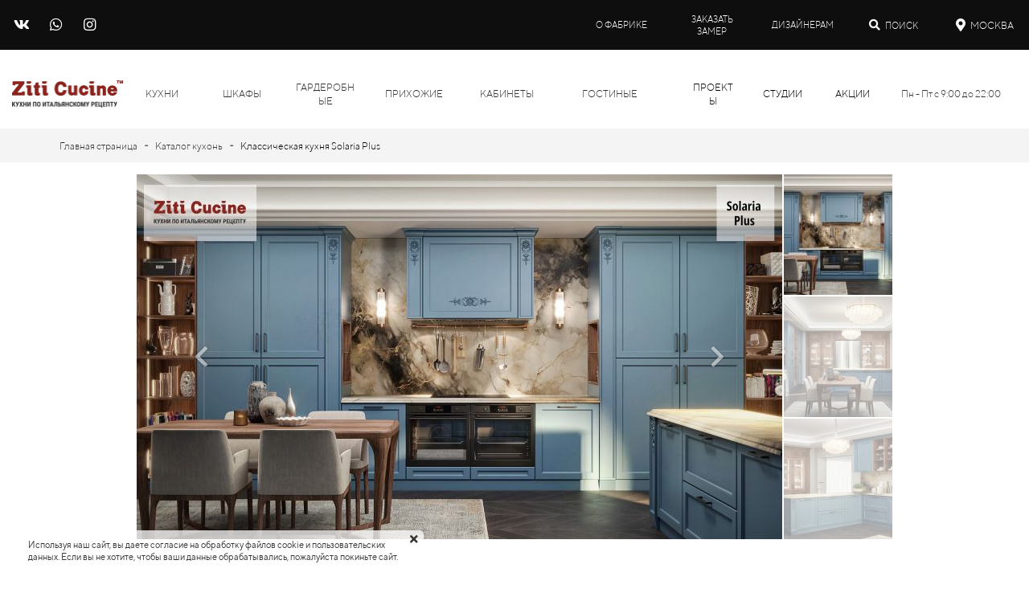

--- FILE ---
content_type: application/javascript; charset=utf-8
request_url: https://ziticucine.ru/app/4.2/delivery-builder?action=adaptive-sections&key=f36e77d28cab4961e88dd763050d77af
body_size: 6202
content:
cr._adaptive_sections = {"umj2ne9sb9etux8toxpt":"<div class=\"node section-zero section xs-hidden md-hidden lg-hidden font-text-ttnormsregular font-header-ttnormsmedium css408 css426\" data-common=\"ul621k0owakok107a5cw\"><div class=\"zero-grid columns visible\"><\/div><div class=\"zero-layer css427\" data-index=\"1\"><div class=\"zero-layer-axis lg-center lg-top md-left md-top sm-center sm-middle xs-center xs-middle\"><div class=\"zero-layer-frame\"><div class=\"layer-visibility-settings\"><\/div><div class=\"cont cell\"><div class=\"node layer layer-image\"><img alt=\"\" src=\"data:image\/png;base64,iVBORw0KGgoAAAANSUhEUgAAABAAAAAQCAYAAAAf8\/9hAAAAJUlEQVR4AeyTsQ0AAAyCSP8\/uvEGN4MHOBA4ynkAMpBBMhrw4AEAAP\/\/uBwiawAAAAZJREFUAwBJIAAhJFoqZwAAAABJRU5ErkJggg==\" data-lazy-image=\"https:\/\/i.1.creatium.io\/09\/53\/a6\/1276b0995604f7193cdee274dd99fef404\/blum_legrobox.jpg#%7B%22size%22:%5B600,600%5D,%22quality%22:8%7D\" data-lazy-image_resize=\"true\" data-lazy-image_detect=\"css-width\"><\/div><\/div><\/div><\/div><\/div><div class=\"zero-layer css428\" data-index=\"2\"><div class=\"zero-layer-axis lg-right lg-top md-left md-top sm-center sm-middle xs-center xs-middle\"><div class=\"zero-layer-frame\"><div class=\"layer-visibility-settings\"><\/div><div class=\"cont cell\"><div class=\"node layer layer-image\"><img alt=\"\" src=\"data:image\/png;base64,iVBORw0KGgoAAAANSUhEUgAAABAAAAAQCAYAAAAf8\/9hAAAAJUlEQVR4AeyTsQ0AAAyCSP8\/uvEGN4MHOBA4ynkAMpBBMhrw4AEAAP\/\/uBwiawAAAAZJREFUAwBJIAAhJFoqZwAAAABJRU5ErkJggg==\" data-lazy-image=\"https:\/\/i.1.creatium.io\/c1\/0b\/31\/edd25a020d91df40d0ca74060acb38ed84\/ziti_shlif.jpg#%7B%22size%22:%5B600,600%5D,%22quality%22:8%7D\" data-lazy-image_resize=\"true\" data-lazy-image_detect=\"css-width\"><\/div><\/div><\/div><\/div><\/div><div class=\"zero-layer xs-hidden sm-hidden css429\" data-index=\"3\"><div class=\"zero-layer-axis lg-right lg-bottom md-left md-top sm-right sm-middle xs-left xs-bottom\"><div class=\"zero-layer-frame\"><div class=\"layer-visibility-settings\"><\/div><div class=\"cont cell\"><div class=\"node layer layer-image\"><img alt=\"\" src=\"data:image\/png;base64,iVBORw0KGgoAAAANSUhEUgAAABAAAAAQCAYAAAAf8\/9hAAAAJUlEQVR4AeyTsQ0AAAyCSP8\/uvEGN4MHOBA4ynkAMpBBMhrw4AEAAP\/\/uBwiawAAAAZJREFUAwBJIAAhJFoqZwAAAABJRU5ErkJggg==\" data-lazy-image=\"https:\/\/i.1.creatium.io\/a3\/e7\/af\/a9e8498afd1d85f7429a0ab2f13de25209\/img_2437.jpg#%7B%22size%22:%5B600,600%5D,%22quality%22:8%7D\" data-lazy-image_resize=\"true\" data-lazy-image_detect=\"css-width\"><\/div><\/div><\/div><\/div><\/div><div class=\"zero-layer css430\" data-index=\"4\"><div class=\"zero-layer-axis lg-right lg-middle md-left md-top sm-center sm-middle xs-center xs-middle\"><div class=\"zero-layer-frame node-stretch\"><div class=\"layer-visibility-settings\"><\/div><div class=\"cont cell\"><div class=\"node layer-rectangle layer css414\"><div class=\"wrapper1\"><div class=\"wrapper2\"><\/div><\/div><\/div><\/div><\/div><\/div><\/div><div class=\"zero-layer css431\" data-index=\"5\"><div class=\"zero-layer-axis lg-left lg-top md-left md-bottom sm-center sm-middle xs-center xs-middle\"><div class=\"zero-layer-frame\"><div class=\"layer-visibility-settings\"><\/div><div class=\"cont\"><div class=\"node widget-metahtml widget css61\"><div class=\"metahtml css416\"><script data-name=\"869648402\" data-lazy=\"true\" data-cdn=\"[]\" data-sequentially=\"false\" data-static-params=\"{&quot;mark&quot;:&quot;strong&quot;,&quot;variants&quot;:&quot;опытных мастерах, лучших материалах, европейской фурнитуре&quot;,&quot;animation&quot;:&quot;knowledge&quot;,&quot;speed&quot;:350,&quot;pause&quot;:2000,&quot;tick&quot;:35}\" data-dynamic-params=\"{}\" class=\"component-js-fn\">function _component_js_869648402(page, el, params) {\n\nvar variants = params.variants.split(',').map(function (word) {\n  return word.trim().split('');\n});\n\nvar $current = $(el).find(params.mark).first();\n\nvariants.push($current.text().split(''));\nvar current = variants.length - 1;\n\n$current.empty();\nvariants[current].forEach(function (letter) {\n  var $letter = $('<span class=\"letter ' + params.animation + '\">' + letter + '<\/span>');\n  if (letter === ' ') $letter.addClass('letter-space');\n  $current.append($letter);\n});\n\nfunction splitByWords($letters) {\n  var $buffer = $();\n  $letters.each(function () {\n    var $letter = $(this);\n    if ($letter.hasClass('letter-space') && $buffer.length) {\n      var $word = $('<span class=\"word\">');\n      $word.insertBefore($buffer[0]).append($buffer);\n      $buffer = $();\n    } else {\n      $buffer = $buffer.add($letter);\n    }\n  });\n  \n  if ($buffer.length) {\n    var $word = $('<span class=\"word\">');\n    $word.insertBefore($buffer[0]).append($buffer);\n  }\n}\n\nsplitByWords($current.find('.letter'));\n\nfunction getNextWord() {\n  if (current === variants.length - 1) {\n    current = 0;\n  } else {\n    current++;\n  }\n  \n  return variants[current];\n}\n\nfunction loop() {\n  var max_timeout = 0;\n\n  var positions = [];\n\n  $current.find('.letter').each(function (index, el) {\n    positions.push($(el).position());\n  }).each(function (index, el) {\n    $(el).css({\n      position: 'absolute',\n      top: positions[index].top,\n      left: positions[index].left,\n    })\n  \n    setTimeout(function () {\n      $(el).addClass('out');\n    }, params.tick + index * params.tick);\n\n    max_timeout = Math.max(max_timeout, index * params.tick);\n  });\n\n  var nextWord = getNextWord();\n\n  var $next = $('<' + params.mark + '>').insertAfter($current);\n  nextWord.forEach(function (letter, index) {\n    var $letter = $('<span class=\"letter in ' + params.animation + '\">' + letter + '<\/span>');\n    if (letter === ' ') $letter.addClass('letter-space');\n    $next.append($letter);\n\n    setTimeout(function () {\n      $letter.removeClass('in');\n    }, params.tick + index * params.tick);\n\n    max_timeout = Math.max(max_timeout, index * params.tick);\n  });\n  \n  splitByWords($next.find('.letter'));\n  \n  setTimeout(function () {\n    $current.remove();\n    $current = $next;\n    setTimeout(loop, params.pause);\n  }, max_timeout + params.speed);\n}\n\nsetTimeout(loop, params.pause);\n}<\/script>\n<p class=\"textable css432\">Суть наших кухонь в<br>итальянском рецепте<\/p><\/div><\/div><div class=\"node widget-text cr-text widget css2\"><p class=\"textable css433\">Каждый проект мы изготавливаем по итальянскому рецепту. Что это значит?<br>Берем актуальный и стильный дизайн воплощаем его на итальянском оборудовании сочетая классические технологии с автоматизированными линиями.<\/p><\/div><\/div><\/div><\/div><\/div><div class=\"zero-layer css434\" data-index=\"6\"><div class=\"zero-layer-axis lg-center lg-bottom md-right md-middle sm-center sm-middle xs-center xs-middle\"><div class=\"zero-layer-frame\"><div class=\"layer-visibility-settings\"><\/div><p class=\"zero-draggable-settings textable css435\">В приготовлении используем европейские материалы и итальянские ЛК. \"Заправляем\" европейской фурнитурой.<br>\"Запекаем\" до двух недель согласно технологии.<\/p><\/div><\/div><\/div><div class=\"zero-layer css436\" data-index=\"8\"><div class=\"zero-layer-axis lg-left lg-bottom md-left md-top sm-center sm-middle xs-center xs-middle\"><div class=\"zero-layer-frame\"><div class=\"layer-visibility-settings\"><\/div><div class=\"cont cell\"><div class=\"node layer layer-image\"><img alt=\"\" src=\"data:image\/png;base64,iVBORw0KGgoAAAANSUhEUgAAABAAAAAICAYAAADwdn+XAAAAH0lEQVR4AezQMREAAACCQM7+oQ3h5kEAhg9jDuDAoAAAAP\/\/81xRbAAAAAZJREFUAwAUUAARbxWl5AAAAABJRU5ErkJggg==\" data-lazy-image=\"https:\/\/i.1.creatium.io\/db\/8c\/e6\/2b013cf723b16ac9530a60cb1b4131e3e7\/img_2885_5c52e3.jpg#%7B%22size%22:%5B557,295%5D,%22quality%22:8%7D\" data-lazy-image_resize=\"true\" data-lazy-image_detect=\"css-width\"><\/div><\/div><\/div><\/div><\/div><div class=\"zero-layer xs-hidden css437\" data-index=\"9\"><div class=\"zero-layer-axis lg-center lg-middle md-left md-top sm-center sm-middle xs-left xs-middle\"><div class=\"zero-layer-frame node-stretch\"><div class=\"layer-visibility-settings\"><\/div><div class=\"cont cell\"><div class=\"node layer-rectangle layer css423\"><div class=\"wrapper1\"><div class=\"wrapper2\"><\/div><\/div><\/div><\/div><\/div><\/div><\/div><\/div>","umj2ne9sbp5pe8q7qmi":"<div class=\"node section-zero section sm-hidden md-hidden lg-hidden font-text-ttnormsregular font-header-ttnormsmedium css408 css438\" data-common=\"ul621bdp2qkezwrp1mis\"><div class=\"zero-grid columns visible\"><\/div><div class=\"zero-layer css439\" data-index=\"1\"><div class=\"zero-layer-axis lg-center lg-top md-left md-top sm-left sm-top xs-center xs-middle\"><div class=\"zero-layer-frame\"><div class=\"layer-visibility-settings\"><\/div><div class=\"cont cell\"><div class=\"node layer layer-image\"><img alt=\"\" src=\"data:image\/png;base64,iVBORw0KGgoAAAANSUhEUgAAABAAAAAQCAYAAAAf8\/9hAAAAJUlEQVR4AeyTsQ0AAAyCSP8\/uvEGN4MHOBA4ynkAMpBBMhrw4AEAAP\/\/uBwiawAAAAZJREFUAwBJIAAhJFoqZwAAAABJRU5ErkJggg==\" data-lazy-image=\"https:\/\/i.1.creatium.io\/09\/53\/a6\/1276b0995604f7193cdee274dd99fef404\/blum_legrobox.jpg#%7B%22size%22:%5B600,600%5D,%22quality%22:8%7D\" data-lazy-image_resize=\"true\" data-lazy-image_detect=\"css-width\"><\/div><\/div><\/div><\/div><\/div><div class=\"zero-layer css440\" data-index=\"2\"><div class=\"zero-layer-axis lg-right lg-top md-left md-top sm-left sm-top xs-center xs-middle\"><div class=\"zero-layer-frame\"><div class=\"layer-visibility-settings\"><\/div><div class=\"cont cell\"><div class=\"node layer layer-image\"><img alt=\"\" src=\"data:image\/png;base64,iVBORw0KGgoAAAANSUhEUgAAABAAAAAQCAYAAAAf8\/9hAAAAJUlEQVR4AeyTsQ0AAAyCSP8\/uvEGN4MHOBA4ynkAMpBBMhrw4AEAAP\/\/uBwiawAAAAZJREFUAwBJIAAhJFoqZwAAAABJRU5ErkJggg==\" data-lazy-image=\"https:\/\/i.1.creatium.io\/c1\/0b\/31\/edd25a020d91df40d0ca74060acb38ed84\/ziti_shlif.jpg#%7B%22size%22:%5B600,600%5D,%22quality%22:8%7D\" data-lazy-image_resize=\"true\" data-lazy-image_detect=\"css-width\"><\/div><\/div><\/div><\/div><\/div><div class=\"zero-layer css441\" data-index=\"4\"><div class=\"zero-layer-axis lg-right lg-middle md-left md-top sm-left sm-top xs-center xs-middle\"><div class=\"zero-layer-frame node-stretch\"><div class=\"layer-visibility-settings\"><\/div><div class=\"cont cell\"><div class=\"node layer-rectangle layer css414\"><div class=\"wrapper1\"><div class=\"wrapper2\"><\/div><\/div><\/div><\/div><\/div><\/div><\/div><div class=\"zero-layer css442\" data-index=\"5\"><div class=\"zero-layer-axis lg-left lg-top md-left md-bottom sm-left sm-top xs-center xs-middle\"><div class=\"zero-layer-frame\"><div class=\"layer-visibility-settings\"><\/div><div class=\"cont\"><div class=\"node widget-metahtml widget css61\"><div class=\"metahtml css416\"><script data-name=\"1737972660\" data-lazy=\"true\" data-cdn=\"[]\" data-sequentially=\"false\" data-static-params=\"{&quot;mark&quot;:&quot;strong&quot;,&quot;variants&quot;:&quot;опытных мастерах, лучших материалах, европейской фурнитуре&quot;,&quot;animation&quot;:&quot;knowledge&quot;,&quot;speed&quot;:350,&quot;pause&quot;:2000,&quot;tick&quot;:35}\" data-dynamic-params=\"{}\" class=\"component-js-fn\">function _component_js_1737972660(page, el, params) {\n\nvar variants = params.variants.split(',').map(function (word) {\n  return word.trim().split('');\n});\n\nvar $current = $(el).find(params.mark).first();\n\nvariants.push($current.text().split(''));\nvar current = variants.length - 1;\n\n$current.empty();\nvariants[current].forEach(function (letter) {\n  var $letter = $('<span class=\"letter ' + params.animation + '\">' + letter + '<\/span>');\n  if (letter === ' ') $letter.addClass('letter-space');\n  $current.append($letter);\n});\n\nfunction splitByWords($letters) {\n  var $buffer = $();\n  $letters.each(function () {\n    var $letter = $(this);\n    if ($letter.hasClass('letter-space') && $buffer.length) {\n      var $word = $('<span class=\"word\">');\n      $word.insertBefore($buffer[0]).append($buffer);\n      $buffer = $();\n    } else {\n      $buffer = $buffer.add($letter);\n    }\n  });\n  \n  if ($buffer.length) {\n    var $word = $('<span class=\"word\">');\n    $word.insertBefore($buffer[0]).append($buffer);\n  }\n}\n\nsplitByWords($current.find('.letter'));\n\nfunction getNextWord() {\n  if (current === variants.length - 1) {\n    current = 0;\n  } else {\n    current++;\n  }\n  \n  return variants[current];\n}\n\nfunction loop() {\n  var max_timeout = 0;\n\n  var positions = [];\n\n  $current.find('.letter').each(function (index, el) {\n    positions.push($(el).position());\n  }).each(function (index, el) {\n    $(el).css({\n      position: 'absolute',\n      top: positions[index].top,\n      left: positions[index].left,\n    })\n  \n    setTimeout(function () {\n      $(el).addClass('out');\n    }, params.tick + index * params.tick);\n\n    max_timeout = Math.max(max_timeout, index * params.tick);\n  });\n\n  var nextWord = getNextWord();\n\n  var $next = $('<' + params.mark + '>').insertAfter($current);\n  nextWord.forEach(function (letter, index) {\n    var $letter = $('<span class=\"letter in ' + params.animation + '\">' + letter + '<\/span>');\n    if (letter === ' ') $letter.addClass('letter-space');\n    $next.append($letter);\n\n    setTimeout(function () {\n      $letter.removeClass('in');\n    }, params.tick + index * params.tick);\n\n    max_timeout = Math.max(max_timeout, index * params.tick);\n  });\n  \n  splitByWords($next.find('.letter'));\n  \n  setTimeout(function () {\n    $current.remove();\n    $current = $next;\n    setTimeout(loop, params.pause);\n  }, max_timeout + params.speed);\n}\n\nsetTimeout(loop, params.pause);\n}<\/script>\n<p class=\"textable css443\">Суть наших кухонь в<br>итальянском рецепте<\/p><\/div><\/div><div class=\"node widget-text cr-text widget css444\"><p class=\"textable css445\">Каждый проект мы изготавливаем по итальянскому рецепту. Что это значит?<br>Берем актуальный и стильный дизайн воплощаем его на итальянском оборудовании сочетая классические технологии с автоматизированными линиями.<\/p><\/div><\/div><\/div><\/div><\/div><div class=\"zero-layer css446\" data-index=\"6\"><div class=\"zero-layer-axis lg-center lg-bottom md-right md-middle sm-right sm-middle xs-center xs-middle\"><div class=\"zero-layer-frame\"><div class=\"layer-visibility-settings\"><\/div><p class=\"zero-draggable-settings textable css435\">В приготовлении используем европейские материалы и итальянские ЛК. \"Заправляем\" европейской фурнитурой.<br>\"Запекаем\" до двух недель согласно технологии.<\/p><\/div><\/div><\/div><div class=\"zero-layer css447\" data-index=\"8\"><div class=\"zero-layer-axis lg-left lg-bottom md-left md-top sm-left sm-top xs-center xs-middle\"><div class=\"zero-layer-frame\"><div class=\"layer-visibility-settings\"><\/div><div class=\"cont cell\"><div class=\"node layer layer-image\"><img alt=\"\" src=\"data:image\/png;base64,iVBORw0KGgoAAAANSUhEUgAAABAAAAAICAYAAADwdn+XAAAAH0lEQVR4AezQMREAAACCQM7+oQ3h5kEAhg9jDuDAoAAAAP\/\/81xRbAAAAAZJREFUAwAUUAARbxWl5AAAAABJRU5ErkJggg==\" data-lazy-image=\"https:\/\/i.1.creatium.io\/db\/8c\/e6\/2b013cf723b16ac9530a60cb1b4131e3e7\/img_2885_5c52e3.jpg#%7B%22size%22:%5B557,295%5D,%22quality%22:8%7D\" data-lazy-image_resize=\"true\" data-lazy-image_detect=\"css-width\"><\/div><\/div><\/div><\/div><\/div><\/div>","umj2ne9sbojyyedlwpe":"<div class=\"node section-slider cr-section-slider section sm-hidden md-hidden lg-hidden font-text-ttnormsregular font-header-ttnormsmedium css451\" data-common=\"ul73ho6pc2o3retzkl7c\"><div class=\"padding_top\"><\/div><div class=\"slider-root css452\"><div class=\"swiper-container\" data-red-libs=\"swiper-async\" data-loop=\"true\" data-touch=\"true\" data-pause=\"5000\" data-animated=\"true\"><div class=\"swiper-wrapper\"><div class=\"swiper-slide stretched\"><div class=\"cont-wrapper active\"><div class=\"cont\"><div class=\"node widget-slide widget css33\"><div class=\"padding_top\"><\/div><div class=\"slide-root\"><div class=\"container soft section-slider-container\"><div class=\"cont\"><div class=\"node widget-button widget css19\"><div class=\"button-container center\"><div class=\"button-wrapper\"><button class=\"btn btn-legacy font-text css32\" data-action=\"modal\" data-modal=\"modal\"><div class=\"pad-left\" style=\"width: 0px;\"><\/div><div class=\"btn-content\"><img src=\"data:image\/png;base64,iVBORw0KGgoAAAANSUhEUgAAABAAAAAKCAYAAAC9vt6cAAAAH0lEQVR4AezQMREAAACCQM7+oQ2hIwRg+DDmADQ4GBQAAP\/\/qQiJ\/AAAAAZJREFUAwAeeAAVMZuWwQAAAABJRU5ErkJggg==\" data-lazy-image=\"https:\/\/i.1.creatium.io\/fd\/c7\/49\/0da26ccd04787490f4e5b5ade6045fe0f0\/solaria1.jpg#%7B%22size%22:%5B1500,1000%5D,%22quality%22:8%7D\" data-lazy-image_resize=\"true\" data-lazy-image_detect=\"css-width\" style=\"width: 1500px;\"><\/div><div class=\"pad-right\" style=\"width: 0px;\"><\/div><\/button><\/div><\/div><div class=\"modal nocolors css160\" data-name=\"modal\" data-type=\"modal\" data-duration=\"300\" data-id=\"\"><div data-uid=\"umj2yb2amcflwep648s7_0\"><\/div><\/div><\/div><div class=\"node widget-zero widget css33 css210\"><div class=\"zero-grid visible\"><\/div><div class=\"zero-layer css478\" data-index=\"0\"><div class=\"zero-layer-axis lg-center lg-middle\"><div class=\"zero-layer-frame\"><div class=\"layer-visibility-settings\"><\/div><div class=\"cont\"><div class=\"node widget-text cr-text widget css479\"><div class=\"wrapper1\"><div class=\"wrapper2\"><\/div><\/div><p class=\"textable css480\">Solaria серого цвета<\/p><\/div><\/div><\/div><\/div><\/div><\/div><div class=\"node widget-button widget css19\"><div class=\"button-container center\"><div class=\"button-wrapper\"><button class=\"btn btn-legacy font-text css32\" data-action=\"modal\" data-modal=\"modal\"><div class=\"pad-left\" style=\"width: 0px;\"><\/div><div class=\"btn-content\"><img src=\"data:image\/png;base64,iVBORw0KGgoAAAANSUhEUgAAABAAAAAKCAYAAAC9vt6cAAAAH0lEQVR4AezQMREAAACCQM7+oQ2hIwRg+DDmADQ4GBQAAP\/\/qQiJ\/AAAAAZJREFUAwAeeAAVMZuWwQAAAABJRU5ErkJggg==\" data-lazy-image=\"https:\/\/i.1.creatium.io\/11\/fc\/7d\/6f32eda961b63616eecc6cb8642bb97467\/medea_w10_7.jpg#%7B%22size%22:%5B1500,1000%5D,%22quality%22:8%7D\" data-lazy-image_resize=\"true\" data-lazy-image_detect=\"css-width\" style=\"width: 1500px;\"><\/div><div class=\"pad-right\" style=\"width: 0px;\"><\/div><\/button><\/div><\/div><div class=\"modal nocolors css160\" data-name=\"modal\" data-type=\"modal\" data-duration=\"300\" data-id=\"\"><div data-uid=\"umj2yb2ci8cgoi4k6zac_0\"><\/div><\/div><\/div><div class=\"node widget-zero widget css33 css210\"><div class=\"zero-grid visible\"><\/div><div class=\"zero-layer css487\" data-index=\"0\"><div class=\"zero-layer-axis lg-center lg-middle\"><div class=\"zero-layer-frame\"><div class=\"layer-visibility-settings\"><\/div><div class=\"cont\"><div class=\"node widget-text cr-text widget css479\"><div class=\"wrapper1\"><div class=\"wrapper2\"><\/div><\/div><p class=\"textable css480\">Lady для загородного дома<\/p><\/div><\/div><\/div><\/div><\/div><\/div><\/div><\/div><\/div><div class=\"padding_bottom\"><\/div><\/div><\/div><\/div><\/div><div class=\"swiper-slide stretched\"><div class=\"cont-wrapper\"><div class=\"cont\"><div class=\"node widget-slide widget css33\"><div class=\"padding_top\"><\/div><div class=\"slide-root\"><div class=\"container soft section-slider-container\"><div class=\"cont\"><div class=\"node widget-button widget css19\"><div class=\"button-container center\"><div class=\"button-wrapper\"><button class=\"btn btn-legacy font-text css32\" data-action=\"modal\" data-modal=\"modal\"><div class=\"pad-left\" style=\"width: 0px;\"><\/div><div class=\"btn-content\"><img src=\"data:image\/png;base64,iVBORw0KGgoAAAANSUhEUgAAABAAAAAKCAYAAAC9vt6cAAAAH0lEQVR4AezQMREAAACCQM7+oQ2hIwRg+DDmADQ4GBQAAP\/\/qQiJ\/AAAAAZJREFUAwAeeAAVMZuWwQAAAABJRU5ErkJggg==\" data-lazy-image=\"https:\/\/i.1.creatium.io\/63\/f7\/f3\/3f1ab86203588ee1e3fa0771c47374b247\/unica7_1.jpg#%7B%22size%22:%5B1500,1000%5D,%22quality%22:8%7D\" data-lazy-image_resize=\"true\" data-lazy-image_detect=\"css-width\" style=\"width: 1500px;\"><\/div><div class=\"pad-right\" style=\"width: 0px;\"><\/div><\/button><\/div><\/div><div class=\"modal nocolors css160\" data-name=\"modal\" data-type=\"modal\" data-duration=\"300\" data-id=\"\"><div data-uid=\"umj2yb2ebk3eepcl9rh_0\"><\/div><\/div><\/div><div class=\"node widget-zero widget css33 css210\"><div class=\"zero-grid visible\"><\/div><div class=\"zero-layer css491\" data-index=\"0\"><div class=\"zero-layer-axis lg-center lg-middle\"><div class=\"zero-layer-frame\"><div class=\"layer-visibility-settings\"><\/div><div class=\"cont\"><div class=\"node widget-text cr-text widget css479\"><div class=\"wrapper1\"><div class=\"wrapper2\"><\/div><\/div><p class=\"textable css480\"><span itemprop=\"name\"><span itemprop=\"name\"><span itemprop=\"name\"><span itemprop=\"name\"><span itemprop=\"name\"><span itemprop=\"name\"><span itemprop=\"name\"><span itemprop=\"name\"><span itemprop=\"name\">Кухня Unica для загородного дома<\/span><\/span><\/span><\/span><\/span><\/span><\/span><\/span><\/span><\/p><\/div><\/div><\/div><\/div><\/div><\/div><div class=\"node widget-blank widget css19 css492\"><div class=\"padding\"><\/div><\/div><div class=\"node widget-button widget css19\"><div class=\"button-container center\"><div class=\"button-wrapper\"><button class=\"btn btn-legacy font-text css32\" data-action=\"modal\" data-modal=\"modal\"><div class=\"pad-left\" style=\"width: 0px;\"><\/div><div class=\"btn-content\"><img src=\"data:image\/png;base64,iVBORw0KGgoAAAANSUhEUgAAABAAAAAKCAYAAAC9vt6cAAAAH0lEQVR4AezQMREAAACCQM7+oQ2hIwRg+DDmADQ4GBQAAP\/\/qQiJ\/AAAAAZJREFUAwAeeAAVMZuWwQAAAABJRU5ErkJggg==\" data-lazy-image=\"https:\/\/i.1.creatium.io\/a3\/05\/4b\/5caba6136264c51a1c2ac60a3c09b0cfd9\/main_solaria.jpg#%7B%22size%22:%5B1920,1280%5D,%22quality%22:8%7D\" data-lazy-image_resize=\"true\" data-lazy-image_detect=\"css-width\" style=\"width: 1920px;\"><\/div><div class=\"pad-right\" style=\"width: 0px;\"><\/div><\/button><\/div><\/div><div class=\"modal nocolors css160\" data-name=\"modal\" data-type=\"modal\" data-duration=\"300\" data-id=\"\"><div data-uid=\"umj2yb2fufs5mgr5p256_0\"><\/div><\/div><\/div><div class=\"node widget-zero widget css33 css210\"><div class=\"zero-grid visible\"><\/div><div class=\"zero-layer css497\" data-index=\"0\"><div class=\"zero-layer-axis lg-center lg-middle\"><div class=\"zero-layer-frame\"><div class=\"layer-visibility-settings\"><\/div><div class=\"cont\"><div class=\"node widget-text cr-text widget css479\"><div class=\"wrapper1\"><div class=\"wrapper2\"><\/div><\/div><p class=\"textable css480\"><span itemprop=\"name\"><span itemprop=\"name\">Solaria в скандинавском стиле<\/span><\/span><\/p><\/div><\/div><\/div><\/div><\/div><\/div><\/div><\/div><\/div><div class=\"padding_bottom\"><\/div><\/div><\/div><\/div><\/div><div class=\"swiper-slide stretched\"><div class=\"cont-wrapper\"><div class=\"cont\"><div class=\"node widget-slide widget css33\"><div class=\"padding_top\"><\/div><div class=\"slide-root\"><div class=\"container soft section-slider-container\"><div class=\"cont\"><div class=\"node widget-button widget css19\"><div class=\"button-container center\"><div class=\"button-wrapper\"><button class=\"btn btn-legacy font-text css32\" data-action=\"modal\" data-modal=\"modal\"><div class=\"pad-left\" style=\"width: 0px;\"><\/div><div class=\"btn-content\"><img src=\"data:image\/png;base64,iVBORw0KGgoAAAANSUhEUgAAABAAAAAKCAYAAAC9vt6cAAAAH0lEQVR4AezQMREAAACCQM7+oQ2hIwRg+DDmADQ4GBQAAP\/\/qQiJ\/AAAAAZJREFUAwAeeAAVMZuWwQAAAABJRU5ErkJggg==\" data-lazy-image=\"https:\/\/i.1.creatium.io\/23\/72\/2f\/f881a45e49ab45e080c416ba0ae9ebf389\/perfetto_1_1.jpg#%7B%22size%22:%5B1500,1000%5D,%22quality%22:8%7D\" data-lazy-image_resize=\"true\" data-lazy-image_detect=\"css-width\" style=\"width: 1500px;\"><\/div><div class=\"pad-right\" style=\"width: 0px;\"><\/div><\/button><\/div><\/div><div class=\"modal nocolors css160\" data-name=\"modal\" data-type=\"modal\" data-duration=\"300\" data-id=\"\"><div data-uid=\"umj2yb2hinf9l60q3dw_0\"><\/div><\/div><\/div><div class=\"node widget-zero widget css33 css210\"><div class=\"zero-grid visible\"><\/div><div class=\"zero-layer css507\" data-index=\"0\"><div class=\"zero-layer-axis lg-center lg-middle\"><div class=\"zero-layer-frame\"><div class=\"layer-visibility-settings\"><\/div><div class=\"cont\"><div class=\"node widget-text cr-text widget css479\"><div class=\"wrapper1\"><div class=\"wrapper2\"><\/div><\/div><p class=\"textable css480\"><span itemprop=\"name\"><span itemprop=\"name\"><span itemprop=\"name\"><span itemprop=\"name\"><span itemprop=\"name\">Perfetto для заказчицы Анны<\/span><\/span><\/span><\/span><\/span><\/p><\/div><\/div><\/div><\/div><\/div><\/div><div class=\"node widget-blank widget css19 css492\"><div class=\"padding\"><\/div><\/div><div class=\"node widget-button widget css19\"><div class=\"button-container center\"><div class=\"button-wrapper\"><button class=\"btn btn-legacy font-text css32\" data-action=\"modal\" data-modal=\"modal\"><div class=\"pad-left\" style=\"width: 0px;\"><\/div><div class=\"btn-content\"><img src=\"data:image\/png;base64,iVBORw0KGgoAAAANSUhEUgAAABAAAAAKCAYAAAC9vt6cAAAAH0lEQVR4AezQMREAAACCQM7+oQ2hIwRg+DDmADQ4GBQAAP\/\/qQiJ\/AAAAAZJREFUAwAeeAAVMZuWwQAAAABJRU5ErkJggg==\" data-lazy-image=\"https:\/\/i.1.creatium.io\/bd\/50\/ab\/0418bc84d6055619dcceabd1a713a55838\/unica_main.jpg#%7B%22size%22:%5B1920,1280%5D,%22quality%22:8%7D\" data-lazy-image_resize=\"true\" data-lazy-image_detect=\"css-width\" style=\"width: 1920px;\"><\/div><div class=\"pad-right\" style=\"width: 0px;\"><\/div><\/button><\/div><\/div><div class=\"modal nocolors css160\" data-name=\"modal\" data-type=\"modal\" data-duration=\"300\" data-id=\"\"><div data-uid=\"umj2yb2j819vfxyrdo14_0\"><\/div><\/div><\/div><div class=\"node widget-zero widget css33 css210\"><div class=\"zero-grid visible\"><\/div><div class=\"zero-layer css511\" data-index=\"0\"><div class=\"zero-layer-axis lg-center lg-middle\"><div class=\"zero-layer-frame\"><div class=\"layer-visibility-settings\"><\/div><div class=\"cont\"><div class=\"node widget-text cr-text widget css479\"><div class=\"wrapper1\"><div class=\"wrapper2\"><\/div><\/div><p class=\"textable css480\"><span itemprop=\"name\"><span itemprop=\"name\"><span itemprop=\"name\">Кухня Unica в белом цвете<\/span><\/span><\/span><\/p><\/div><\/div><\/div><\/div><\/div><\/div><\/div><\/div><\/div><div class=\"padding_bottom\"><\/div><\/div><\/div><\/div><\/div><div class=\"swiper-slide stretched\"><div class=\"cont-wrapper\"><div class=\"cont\"><div class=\"node widget-slide widget css33\"><div class=\"padding_top\"><\/div><div class=\"slide-root\"><div class=\"container soft section-slider-container\"><div class=\"cont\"><div class=\"node widget-button widget css19\"><div class=\"button-container center\"><div class=\"button-wrapper\"><button class=\"btn btn-legacy font-text css32\" data-action=\"modal\" data-modal=\"modal\"><div class=\"pad-left\" style=\"width: 0px;\"><\/div><div class=\"btn-content\"><img src=\"data:image\/png;base64,iVBORw0KGgoAAAANSUhEUgAAABAAAAAKCAYAAAC9vt6cAAAAH0lEQVR4AezQMREAAACCQM7+oQ2hIwRg+DDmADQ4GBQAAP\/\/qQiJ\/AAAAAZJREFUAwAeeAAVMZuWwQAAAABJRU5ErkJggg==\" data-lazy-image=\"https:\/\/i.1.creatium.io\/d5\/e5\/3d\/5a7069a749b9f18a20b128cc1697dba92e\/medea0.jpg#%7B%22size%22:%5B1500,1000%5D,%22quality%22:8%7D\" data-lazy-image_resize=\"true\" data-lazy-image_detect=\"css-width\" style=\"width: 1500px;\"><\/div><div class=\"pad-right\" style=\"width: 0px;\"><\/div><\/button><\/div><\/div><div class=\"modal nocolors css160\" data-name=\"modal\" data-type=\"modal\" data-duration=\"300\" data-id=\"\"><div data-uid=\"umj2yb2kv7weajlig1wu_0\"><\/div><\/div><\/div><div class=\"node widget-zero widget css33 css210\"><div class=\"zero-grid visible\"><\/div><div class=\"zero-layer css515\" data-index=\"0\"><div class=\"zero-layer-axis lg-center lg-middle\"><div class=\"zero-layer-frame\"><div class=\"layer-visibility-settings\"><\/div><div class=\"cont\"><div class=\"node widget-text cr-text widget css479\"><div class=\"wrapper1\"><div class=\"wrapper2\"><\/div><\/div><p class=\"textable css480\"><span itemprop=\"name\"><span itemprop=\"name\"><span itemprop=\"name\">Medea в стиле современная классика<\/span><\/span><\/span><\/p><\/div><\/div><\/div><\/div><\/div><\/div><div class=\"node widget-blank widget css19 css492\"><div class=\"padding\"><\/div><\/div><div class=\"node widget-button widget css19\"><div class=\"button-container center\"><div class=\"button-wrapper\"><button class=\"btn btn-legacy font-text css32\" data-action=\"modal\" data-modal=\"modal\"><div class=\"pad-left\" style=\"width: 0px;\"><\/div><div class=\"btn-content\"><img src=\"data:image\/png;base64,iVBORw0KGgoAAAANSUhEUgAAABAAAAAKCAYAAAC9vt6cAAAAH0lEQVR4AezQMREAAACCQM7+oQ2hIwRg+DDmADQ4GBQAAP\/\/qQiJ\/AAAAAZJREFUAwAeeAAVMZuWwQAAAABJRU5ErkJggg==\" data-lazy-image=\"https:\/\/i.1.creatium.io\/a3\/05\/4b\/5caba6136264c51a1c2ac60a3c09b0cfd9\/main_solaria.jpg#%7B%22size%22:%5B1920,1280%5D,%22quality%22:8%7D\" data-lazy-image_resize=\"true\" data-lazy-image_detect=\"css-width\" style=\"width: 1920px;\"><\/div><div class=\"pad-right\" style=\"width: 0px;\"><\/div><\/button><\/div><\/div><div class=\"modal nocolors css160\" data-name=\"modal\" data-type=\"modal\" data-duration=\"300\" data-id=\"\"><div data-uid=\"umj2yb2mechm42l5n9ip_0\"><\/div><\/div><\/div><div class=\"node widget-zero widget css33 css210\"><div class=\"zero-grid visible\"><\/div><div class=\"zero-layer css516\" data-index=\"0\"><div class=\"zero-layer-axis lg-center lg-middle\"><div class=\"zero-layer-frame\"><div class=\"layer-visibility-settings\"><\/div><div class=\"cont\"><div class=\"node widget-text cr-text widget css479\"><div class=\"wrapper1\"><div class=\"wrapper2\"><\/div><\/div><p class=\"textable css480\"><span itemprop=\"name\"><span itemprop=\"name\"><span itemprop=\"name\"><span itemprop=\"name\"><span itemprop=\"name\"><span itemprop=\"name\"><span itemprop=\"name\"><span itemprop=\"name\"><span itemprop=\"name\"><span itemprop=\"name\"><span itemprop=\"name\">Solaria в скандинавском стиле<\/span><\/span><\/span><\/span><\/span><\/span><\/span><\/span><\/span><\/span><\/span><\/p><\/div><\/div><\/div><\/div><\/div><\/div><\/div><\/div><\/div><div class=\"padding_bottom\"><\/div><\/div><\/div><\/div><\/div><div class=\"swiper-slide stretched\"><div class=\"cont-wrapper\"><div class=\"cont\"><div class=\"node widget-slide widget css33\"><div class=\"padding_top\"><\/div><div class=\"slide-root\"><div class=\"container soft section-slider-container\"><div class=\"cont\"><div class=\"node widget-button widget css19\"><div class=\"button-container center\"><div class=\"button-wrapper\"><button class=\"btn btn-legacy font-text css32\" data-action=\"modal\" data-modal=\"modal\"><div class=\"pad-left\" style=\"width: 0px;\"><\/div><div class=\"btn-content\"><img src=\"data:image\/png;base64,iVBORw0KGgoAAAANSUhEUgAAABAAAAAKCAYAAAC9vt6cAAAAH0lEQVR4AezQMREAAACCQM7+oQ2hIwRg+DDmADQ4GBQAAP\/\/qQiJ\/AAAAAZJREFUAwAeeAAVMZuWwQAAAABJRU5ErkJggg==\" data-lazy-image=\"https:\/\/i.1.creatium.io\/f4\/de\/8d\/8f7a2a7e74bd15e3f26a261ff13b0887c1\/lady5_min.jpg#%7B%22size%22:%5B1500,1000%5D,%22quality%22:8%7D\" data-lazy-image_resize=\"true\" data-lazy-image_detect=\"css-width\" style=\"width: 1500px;\"><\/div><div class=\"pad-right\" style=\"width: 0px;\"><\/div><\/button><\/div><\/div><div class=\"modal nocolors css160\" data-name=\"modal\" data-type=\"modal\" data-duration=\"300\" data-id=\"\"><div data-uid=\"umj2yb2nsmsepp3ew5oc_0\"><\/div><\/div><\/div><div class=\"node widget-zero widget css33 css210\"><div class=\"zero-grid visible\"><\/div><div class=\"zero-layer css519\" data-index=\"0\"><div class=\"zero-layer-axis lg-center lg-middle\"><div class=\"zero-layer-frame\"><div class=\"layer-visibility-settings\"><\/div><div class=\"cont\"><div class=\"node widget-text cr-text widget css479\"><div class=\"wrapper1\"><div class=\"wrapper2\"><\/div><\/div><p class=\"textable css480\"><span itemprop=\"name\"><span itemprop=\"name\"><span itemprop=\"name\">Lady в лазурном цвете<\/span><\/span><\/span><\/p><\/div><\/div><\/div><\/div><\/div><\/div><div class=\"node widget-blank widget css19 css492\"><div class=\"padding\"><\/div><\/div><div class=\"node widget-button widget css19\"><div class=\"button-container center\"><div class=\"button-wrapper\"><button class=\"btn btn-legacy font-text css32\" data-action=\"modal\" data-modal=\"modal\"><div class=\"pad-left\" style=\"width: 0px;\"><\/div><div class=\"btn-content\"><img src=\"data:image\/png;base64,iVBORw0KGgoAAAANSUhEUgAAABAAAAAKCAYAAAC9vt6cAAAAH0lEQVR4AezQMREAAACCQM7+oQ2hIwRg+DDmADQ4GBQAAP\/\/qQiJ\/AAAAAZJREFUAwAeeAAVMZuWwQAAAABJRU5ErkJggg==\" data-lazy-image=\"https:\/\/i.1.creatium.io\/8f\/5a\/62\/1d2e84d088a1630f711d66c56d69e4bdf1\/livia1_min.jpg#%7B%22size%22:%5B1500,1000%5D,%22quality%22:8%7D\" data-lazy-image_resize=\"true\" data-lazy-image_detect=\"css-width\" style=\"width: 1500px;\"><\/div><div class=\"pad-right\" style=\"width: 0px;\"><\/div><\/button><\/div><\/div><div class=\"modal nocolors css160\" data-name=\"modal\" data-type=\"modal\" data-duration=\"300\" data-id=\"\"><div data-uid=\"umj2yb2piaon1b8dvnjr_0\"><\/div><\/div><\/div><div class=\"node widget-zero widget css33 css210\"><div class=\"zero-grid visible\"><\/div><div class=\"zero-layer css522\" data-index=\"0\"><div class=\"zero-layer-axis lg-center lg-middle\"><div class=\"zero-layer-frame\"><div class=\"layer-visibility-settings\"><\/div><div class=\"cont\"><div class=\"node widget-text cr-text widget css479\"><div class=\"wrapper1\"><div class=\"wrapper2\"><\/div><\/div><p class=\"textable css480\"><span itemprop=\"name\"><span itemprop=\"name\"><span itemprop=\"name\"><span itemprop=\"name\"><span itemprop=\"name\"><span itemprop=\"name\"><span itemprop=\"name\"><span itemprop=\"name\"><span itemprop=\"name\">Кухня Livia в бежевом цвете<\/span><\/span><\/span><\/span><\/span><\/span><\/span><\/span><\/span><\/p><\/div><\/div><\/div><\/div><\/div><\/div><\/div><\/div><\/div><div class=\"padding_bottom\"><\/div><\/div><\/div><\/div><\/div><\/div><\/div><div class=\"metahtml\"><div cr-slider-previous=\"\" class=\"s-slider1-previous\">\n  <div class=\"s-slider1-arrow-left\">\n    <div class=\"s-slider1-arrow-left-wrap\">\n      <div class=\"s-slider1-arrow-left-angle\"><\/div>\n    <\/div>\n  <\/div>\n<\/div>\n<div cr-slider-next=\"\" class=\"s-slider1-next\">\n  <div class=\"s-slider1-arrow-right\">\n    <div class=\"s-slider1-arrow-right-wrap\">\n      <div class=\"s-slider1-arrow-right-angle\"><\/div>\n    <\/div>\n  <\/div>\n<\/div>\n<div cr-slider-pagination=\"\" class=\"s-slider1-pagination\"><div cr-slider-page=\"\" class=\"s-slider1-page is-active\"><\/div><div cr-slider-page=\"\" class=\"s-slider1-page\"><\/div><div cr-slider-page=\"\" class=\"s-slider1-page\"><\/div><div cr-slider-page=\"\" class=\"s-slider1-page\"><\/div><div cr-slider-page=\"\" class=\"s-slider1-page\"><\/div><\/div><\/div><\/div><div class=\"padding_bottom\"><\/div><\/div>","umj2ne9sc3qqoyysdzmf":"<div class=\"node section-clear section sm-hidden md-hidden lg-hidden css596\"><div class=\"padding_top\"><\/div><div class=\"container\"><div class=\"cont\"><div class=\"node widget-slider cr-slider widget css19\"><div class=\"metahtml css597\"><script data-name=\"1427907576\" data-lazy=\"true\" data-cdn=\"[&quot;&quot;]\" data-sequentially=\"false\" data-static-params=\"{}\" data-dynamic-params=\"{}\" class=\"component-js-fn\">function _component_js_1427907576(page, el, params) {\n\n\n}<\/script><div class=\"slider1-root\">\n  <div cr-slider-previous=\"\" class=\"slider1-previous\">\n    <i class=\"fa fa-chevron-left\"><\/i>\n  <\/div>\n  <div cr-slider-container=\"\" data-red-libs=\"swiper-async\" data-auto=\"true\" data-loop=\"true\" data-touch=\"true\" data-pause=\"30000\" data-animated=\"true\" data-fixheight=\"true\" class=\"slider1-container swiper-container\"><div class=\"swiper-wrapper\"><div class=\"swiper-slide\"><div class=\"cont-wrapper\"><div class=\"cont\"><div class=\"node widget-element widget css19\"><div class=\"cont\"><div class=\"node widget-image widget css19 css581\"><a class=\"bgimage bg-cover\" href=\"\/blog\/all-about\/bufet-na-kuhne\" target=\"\" data-lazy-bgimage=\"https:\/\/i.1.creatium.io\/c3\/59\/ca\/a91b6fc88d044714f0d1f3482b00728c75\/buf10.jpg#%7B%22size%22:%5B1000,677%5D,%22quality%22:8%7D\" data-lazy-bgimage_resize=\"true\" style=\"background-size: cover; border-radius: 0px;\"><div class=\"inner\"><img class=\"\" src=\"data:image\/gif;base64,R0lGODlhAQABAIAAAAAAAP\/\/\/yH5BAEAAAAALAAAAAABAAEAAAIBRAA7\" alt=\"\"><\/div><\/a><noscript><img src=\"https:\/\/i.1.creatium.io\/c3\/59\/ca\/a91b6fc88d044714f0d1f3482b00728c75\/buf10.jpg#%7B%22size%22:%5B1000,677%5D,%22quality%22:8%7D\" alt=\"\"><\/noscript><\/div><div class=\"node widget-zero widget css33 css210\"><div class=\"zero-grid visible\"><\/div><div class=\"zero-layer css598\" data-index=\"0\"><div class=\"zero-layer-axis lg-left lg-top\"><div class=\"zero-layer-frame\"><div class=\"layer-visibility-settings\"><\/div><div class=\"cont\"><div class=\"node widget-button widget css61\"><div class=\"button-container center\"><div class=\"button-wrapper\"><div class=\"metahtml css594\"><script data-name=\"1714612752\" data-lazy=\"true\" data-cdn=\"[&quot;&quot;]\" data-sequentially=\"false\" data-static-params=\"{}\" data-dynamic-params=\"{}\" class=\"component-js-fn\">function _component_js_1714612752(page, el, params) {\n\n\n}<\/script><a cr-button-root=\"\" data-action=\"link\" data-highlight=\"true\" data-track-active=\"false\" href=\"\/blog\/all-about\/bufet-na-kuhne\" target=\"_self\" class=\"button711 btn-meta\">\n  <span class=\"circle-bg\">\n  \n  <\/span>\n  <span aria-hidden=\"true\" class=\"circle\">\n    <span class=\"dash\"><\/span>\n    <span class=\"arrow\"><\/span>\n  <\/span>\n  <span class=\"padding\"><\/span>\n  <span cr-button-content=\"\" class=\"text\">Буфет на кухне<\/span>\n  <span class=\"padding\"><\/span>\n<\/a><\/div><\/div><\/div><\/div><\/div><\/div><\/div><\/div><div class=\"zero-layer css599\" data-index=\"1\"><div class=\"zero-layer-axis lg-left lg-top\"><div class=\"zero-layer-frame node-stretch\"><div class=\"layer-visibility-settings\"><\/div><div class=\"cont cell\"><div class=\"node layer-rectangle layer css585\"><div class=\"wrapper1\"><div class=\"wrapper2\"><\/div><\/div><\/div><\/div><\/div><\/div><\/div><\/div><\/div><\/div><\/div><\/div><\/div><div class=\"swiper-slide active\"><div class=\"cont-wrapper\"><div class=\"cont\"><div class=\"node widget-element widget css19\"><div class=\"cont\"><div class=\"node widget-image widget css19 css581\"><a class=\"bgimage bg-cover\" href=\"\/blog\/all-about\/detali-sovremennoi-kuhni\" target=\"\" data-lazy-bgimage=\"https:\/\/i.1.creatium.io\/0a\/f0\/13\/7d9e69d37ddf9462e53a4f4c872b4f3805\/gar.jpg#%7B%22size%22:%5B1000,667%5D,%22quality%22:8%7D\" data-lazy-bgimage_resize=\"true\" style=\"background-size: cover; border-radius: 0px;\"><div class=\"inner\"><img class=\"\" src=\"data:image\/gif;base64,R0lGODlhAQABAIAAAAAAAP\/\/\/yH5BAEAAAAALAAAAAABAAEAAAIBRAA7\" alt=\"\"><\/div><\/a><noscript><img src=\"https:\/\/i.1.creatium.io\/0a\/f0\/13\/7d9e69d37ddf9462e53a4f4c872b4f3805\/gar.jpg#%7B%22size%22:%5B1000,667%5D,%22quality%22:8%7D\" alt=\"\"><\/noscript><\/div><div class=\"node widget-zero widget css33 css210\"><div class=\"zero-grid visible\"><\/div><div class=\"zero-layer css598\" data-index=\"0\"><div class=\"zero-layer-axis lg-left lg-top\"><div class=\"zero-layer-frame\"><div class=\"layer-visibility-settings\"><\/div><div class=\"cont\"><div class=\"node widget-button widget css61\"><div class=\"button-container center\"><div class=\"button-wrapper\"><div class=\"metahtml css594\"><script data-name=\"1931769224\" data-lazy=\"true\" data-cdn=\"[&quot;&quot;]\" data-sequentially=\"false\" data-static-params=\"{}\" data-dynamic-params=\"{}\" class=\"component-js-fn\">function _component_js_1931769224(page, el, params) {\n\n\n}<\/script><a cr-button-root=\"\" data-action=\"link\" data-highlight=\"true\" data-track-active=\"false\" href=\"\/blog\/all-about\/garag-na-kuhne\" target=\"_self\" class=\"button711 btn-meta\">\n  <span class=\"circle-bg\">\n  \n  <\/span>\n  <span aria-hidden=\"true\" class=\"circle\">\n    <span class=\"dash\"><\/span>\n    <span class=\"arrow\"><\/span>\n  <\/span>\n  <span class=\"padding\"><\/span>\n  <span cr-button-content=\"\" class=\"text\">Гараж на кухне<\/span>\n  <span class=\"padding\"><\/span>\n<\/a><\/div><\/div><\/div><\/div><\/div><\/div><\/div><\/div><div class=\"zero-layer css599\" data-index=\"1\"><div class=\"zero-layer-axis lg-left lg-top\"><div class=\"zero-layer-frame node-stretch\"><div class=\"layer-visibility-settings\"><\/div><div class=\"cont cell\"><div class=\"node layer-rectangle layer css585\"><div class=\"wrapper1\"><div class=\"wrapper2\"><\/div><\/div><\/div><\/div><\/div><\/div><\/div><\/div><\/div><\/div><\/div><\/div><\/div><div class=\"swiper-slide\"><div class=\"cont-wrapper\"><div class=\"cont\"><div class=\"node widget-element widget css19\"><div class=\"cont\"><div class=\"node widget-image widget css19 css581\"><a class=\"bgimage bg-cover\" href=\"\/blog\/all-about\/dizain-malenkoi-kuhni\" target=\"\" data-lazy-bgimage=\"https:\/\/i.1.creatium.io\/e3\/54\/85\/67b3c253026e21c6d5946de032d98899e9\/small_kitchen.jpg#%7B%22size%22:%5B1000,677%5D,%22quality%22:8%7D\" data-lazy-bgimage_resize=\"true\" style=\"background-size: cover; border-radius: 0px;\"><div class=\"inner\"><img class=\"\" src=\"data:image\/gif;base64,R0lGODlhAQABAIAAAAAAAP\/\/\/yH5BAEAAAAALAAAAAABAAEAAAIBRAA7\" alt=\"\"><\/div><\/a><noscript><img src=\"https:\/\/i.1.creatium.io\/e3\/54\/85\/67b3c253026e21c6d5946de032d98899e9\/small_kitchen.jpg#%7B%22size%22:%5B1000,677%5D,%22quality%22:8%7D\" alt=\"\"><\/noscript><\/div><div class=\"node widget-zero widget css33 css210\"><div class=\"zero-grid visible\"><\/div><div class=\"zero-layer css598\" data-index=\"0\"><div class=\"zero-layer-axis lg-left lg-top\"><div class=\"zero-layer-frame\"><div class=\"layer-visibility-settings\"><\/div><div class=\"cont\"><div class=\"node widget-button widget css61\"><div class=\"button-container center\"><div class=\"button-wrapper\"><div class=\"metahtml css594\"><script data-name=\"248555003\" data-lazy=\"true\" data-cdn=\"[&quot;&quot;]\" data-sequentially=\"false\" data-static-params=\"{}\" data-dynamic-params=\"{}\" class=\"component-js-fn\">function _component_js_248555003(page, el, params) {\n\n\n}<\/script><a cr-button-root=\"\" data-action=\"link\" data-highlight=\"true\" data-track-active=\"false\" href=\"\/blog\/all-about\/dizain-malenkoi-kuhni\" target=\"_self\" class=\"button711 btn-meta\">\n  <span class=\"circle-bg\">\n  \n  <\/span>\n  <span aria-hidden=\"true\" class=\"circle\">\n    <span class=\"dash\"><\/span>\n    <span class=\"arrow\"><\/span>\n  <\/span>\n  <span class=\"padding\"><\/span>\n  <span cr-button-content=\"\" class=\"text\">Дизайн маленькой кухни — как сделать ее идеальной?<\/span>\n  <span class=\"padding\"><\/span>\n<\/a><\/div><\/div><\/div><\/div><\/div><\/div><\/div><\/div><div class=\"zero-layer css599\" data-index=\"1\"><div class=\"zero-layer-axis lg-left lg-top\"><div class=\"zero-layer-frame node-stretch\"><div class=\"layer-visibility-settings\"><\/div><div class=\"cont cell\"><div class=\"node layer-rectangle layer css585\"><div class=\"wrapper1\"><div class=\"wrapper2\"><\/div><\/div><\/div><\/div><\/div><\/div><\/div><\/div><\/div><\/div><\/div><\/div><\/div><\/div><\/div>\n  <div cr-slider-next=\"\" class=\"slider1-next\">\n    <i class=\"fa fa-chevron-right\"><\/i>\n  <\/div>\n<\/div>\n<div cr-slider-pagination=\"\" class=\"slider1-pagination\"><div cr-slider-page=\"\" class=\"slider1-page is-active\"><\/div><div cr-slider-page=\"\" class=\"slider1-page\"><\/div><div cr-slider-page=\"\" class=\"slider1-page\"><\/div><\/div><\/div><\/div><\/div><\/div><div class=\"padding_bottom\"><\/div><\/div>"};

--- FILE ---
content_type: application/javascript; charset=utf-8
request_url: https://ziticucine.ru/app/4.2/delivery-builder?action=async&key=f36e77d28cab4961e88dd763050d77af
body_size: 90505
content:
cr._async = {"modals":{"umjubf9io3su5za3ovio_0":"<div class=\"modal-back\" style=\"background-color: rgba(0, 0, 0, 0.51);\"><\/div><div class=\"modal-dialog\"><div class=\"metahtml css12\"><script data-name=\"149106091\" data-lazy=\"true\" data-cdn=\"[&quot;&quot;]\" data-sequentially=\"false\" data-static-params=\"{}\" data-dynamic-params=\"{}\" class=\"component-js-fn\">function _component_js_149106091(page, el, params) {\n\n\n}<\/script><div cr-modal-root=\"\" class=\"modal6-root\">\n  <div class=\"modal6-panel1\">\n    <div class=\"cont\"><div class=\"node widget-text cr-text widget css13\"><h3 class=\"textable css14\"><strong>Заполните форму и мы свяжемся с Вами<\/strong><\/h3><\/div><div class=\"node widget-text cr-text widget css15\"><h3 class=\"textable css16\">Или напишите нам в социальных сетях<\/h3><\/div><div class=\"node widget-socials widget css17\"><div class=\"xs-force-center soc-icon paddings-30px white transparent css18\" style=\"text-align: center; font-size: 35px;\"><a class=\"link vk\" soc-index=\"0\" href=\"https:\/\/vk.com\/ziticucine\" target=\"_blank\" rel=\"nofollow\"><div class=\"bg \"><\/div><\/a><a class=\"link wa\" soc-index=\"1\" href=\"https:\/\/wa.me\/+79850033805\" target=\"_blank\" rel=\"nofollow\"><div class=\"bg \"><\/div><\/a><a class=\"link in\" soc-index=\"2\" href=\"https:\/\/www.instagram.com\/ziticucine\" target=\"_blank\" rel=\"nofollow\"><div class=\"bg \"><\/div><\/a><\/div><\/div><\/div>\n  <\/div>\n  <div class=\"modal6-panel2\">\n    <div class=\"cont\"><div class=\"node widget-form2 cr-form widget css19\" data-form=\"{&quot;action&quot;:&quot;order&quot;,&quot;name&quot;:&quot;Узнать стоимость проекта&quot;,&quot;after&quot;:&quot;url&quot;,&quot;msg&quot;:&quot;Спасибо!\\nВаша заявка отправлена.\\nВ ближайшее время мы с Вами свяжемся!&quot;,&quot;url&quot;:&quot;\/thankyou&quot;,&quot;urlauto&quot;:true,&quot;urlclean&quot;:true,&quot;addhtml&quot;:&quot;&lt;!-- Этот код будет вставлен перед закрывающим тегом BODY --&gt;&quot;,&quot;js&quot;:&quot;alert(\\&quot;Этот код выполняется после успешного отправления заявки.\\&quot;);&quot;,&quot;sequence&quot;:&quot;stepwise&quot;}\" data-isquiz=\"false\"><div><div class=\"metahtml css20\"><div class=\"form1-cover\">\n\t<div cr-form-container=\"\" colorside=\"cover_bgcolored?cover_bgcolor.colorside():_colorside\"><div class=\"cont\"><div class=\"node widget-field cr-field widget css21\"><div class=\"metahtml css22\" data-vals=\"{&quot;condition&quot;:&quot;&quot;,&quot;variable&quot;:&quot;&quot;,&quot;variable2&quot;:&quot;&quot;,&quot;text&quot;:&quot;Имя&quot;,&quot;type&quot;:&quot;name&quot;,&quot;required&quot;:false,&quot;id&quot;:&quot;&quot;,&quot;valueOn&quot;:&quot;1&quot;,&quot;valueOff&quot;:&quot;0&quot;,&quot;privacy_checkbox&quot;:&quot;Даю согласие на &lt;обработку персональных данных&gt;&quot;,&quot;typing&quot;:&quot;string&quot;,&quot;formula&quot;:&quot;&quot;,&quot;format&quot;:&quot;%result% руб.&quot;,&quot;min&quot;:&quot;0&quot;,&quot;max&quot;:&quot;100&quot;,&quot;step&quot;:&quot;1&quot;,&quot;template&quot;:&quot;&quot;}\"><div cr-field=\"name\" class=\"is-text\">\n  <div class=\"name\">\n    Имя \n  <\/div>\n  <div class=\"input\">\n    <input type=\"text\" il-action=\"listen\" autocomplete=\"name\" class=\"form-control\" value=\"\">\n  <\/div>\n  <div cr-field-addon=\"\"><div class=\"metahtml\"><\/div><\/div>\n<\/div><\/div><\/div><div class=\"node widget-field cr-field widget css21\"><div class=\"metahtml css22\" data-vals=\"{&quot;condition&quot;:&quot;&quot;,&quot;variable&quot;:&quot;&quot;,&quot;variable2&quot;:&quot;&quot;,&quot;text&quot;:&quot;Номер телефона&quot;,&quot;type&quot;:&quot;phone&quot;,&quot;required&quot;:true,&quot;id&quot;:&quot;&quot;,&quot;valueOn&quot;:&quot;1&quot;,&quot;valueOff&quot;:&quot;0&quot;,&quot;privacy_checkbox&quot;:&quot;Даю согласие на &lt;обработку персональных данных&gt;&quot;,&quot;typing&quot;:&quot;string&quot;,&quot;formula&quot;:&quot;&quot;,&quot;format&quot;:&quot;%result% руб.&quot;,&quot;min&quot;:&quot;0&quot;,&quot;max&quot;:&quot;100&quot;,&quot;step&quot;:&quot;1&quot;,&quot;template&quot;:&quot;&quot;}\"><div cr-field=\"phone\" class=\"is-text\">\n  <div class=\"name\">\n    Номер телефона *\n  <\/div>\n  <div class=\"input\">\n    <input type=\"text\" il-action=\"listen\" autocomplete=\"tel\" class=\"form-control\" value=\"\">\n  <\/div>\n  <div cr-field-addon=\"\"><div class=\"metahtml\"><\/div><\/div>\n<\/div><\/div><\/div><div class=\"node widget-field cr-field widget css21\"><div class=\"metahtml css23\" data-vals=\"{&quot;condition&quot;:&quot;&quot;,&quot;variable&quot;:&quot;&quot;,&quot;variable2&quot;:&quot;&quot;,&quot;text&quot;:&quot;Файл проекта (если есть)&quot;,&quot;type&quot;:&quot;file&quot;,&quot;required&quot;:false,&quot;id&quot;:&quot;&quot;,&quot;valueOn&quot;:&quot;1&quot;,&quot;valueOff&quot;:&quot;0&quot;,&quot;privacy_checkbox&quot;:&quot;Даю согласие на &lt;обработку персональных данных&gt;&quot;,&quot;typing&quot;:&quot;string&quot;,&quot;formula&quot;:&quot;&quot;,&quot;format&quot;:&quot;%result% руб.&quot;,&quot;min&quot;:&quot;0&quot;,&quot;max&quot;:&quot;100&quot;,&quot;step&quot;:&quot;1&quot;,&quot;template&quot;:&quot;&quot;}\"><div cr-field=\"file\">\n  <div class=\"name\">\n    Файл проекта (если есть) \n  <\/div>\n  <div class=\"form-control\">\n    <div class=\"flexgrid\">\n      <div class=\"left\">\n        <svg version=\"1.1\" viewBox=\"5 0 30 30\" xml:space=\"preserve\" xmlns=\"http:\/\/www.w3.org\/2000\/svg\" xmlns:xlink=\"http:\/\/www.w3.org\/1999\/xlink\">\n          <path d=\"M18.399,9.963l-5.862,6.186c-1.049,1.107-1.049,\n                   2.902,0,4.009l0,0c1.049,1.107,2.75,1.107,3.8,\n                   0l7.287-7.689 c1.836-1.937,1.836-5.079,0-7.016l0,\n                   0c-1.836-1.937-4.813-1.937-6.649,0l-8.006,\n                   8.448c-2.623,2.768-2.623,7.255,0,10.023l0,0\n                   c2.623,2.768,6.876,2.768,9.499,0l5.632-5.943\" style=\"fill: none; stroke: currentcolor; stroke-width: 2; stroke-linecap: round;\"><\/path><\/svg>\n      <\/div>\n      <div cr-field_state=\"\" class=\"center\">Прикрепить файл...<\/div>\n      <div class=\"right\">\n        <span cr-field_clean=\"\" class=\"clean\">\n          <svg enable-background=\"new 0 0 256 256\" version=\"1.1\" viewBox=\"0 0 256 256\" xml:space=\"preserve\" xmlns=\"http:\/\/www.w3.org\/2000\/svg\" xmlns:xlink=\"http:\/\/www.w3.org\/1999\/xlink\">\n            <path d=\"M137.051,128l75.475-75.475c2.5-2.5,2.5-6.551,\n                     0-9.051s-6.551-2.5-9.051,0L128,118.949L52.525,43.475\n                     c-2.5-2.5-6.551-2.5-9.051,0s-2.5,6.551,0,\n                     9.051L118.949,128l-75.475,75.475c-2.5,2.5-2.5,6.551,\n                     0,9.051  c1.25,1.25,2.888,1.875,4.525,\n                     1.875s3.275-0.625,4.525-1.875L128,137.051l75.475,\n                     75.475c1.25,1.25,2.888,1.875,4.525,1.875\n                     s3.275-0.625,4.525-1.875c2.5-2.5,2.5-6.551,\n                     0-9.051L137.051,128z\" style=\"fill: currentcolor;\"><\/path>\n          <\/svg>\n        <\/span>\n      <\/div>\n    <\/div>\n    <input type=\"file\" il-action=\"listen\" name=\"ImageUploadForm[image]\">\n  <\/div>\n  <div cr-field-addon=\"\"><div class=\"metahtml\"><\/div><\/div>\n<\/div><\/div><\/div><div class=\"node widget-field cr-field widget css24\"><div class=\"metahtml css23\" data-vals=\"{&quot;condition&quot;:&quot;&quot;,&quot;variable&quot;:&quot;&quot;,&quot;variable2&quot;:&quot;&quot;,&quot;text&quot;:&quot;Соглашение (галочка)&quot;,&quot;type&quot;:&quot;privacy-checkbox&quot;,&quot;required&quot;:true,&quot;id&quot;:&quot;&quot;,&quot;valueOn&quot;:&quot;1&quot;,&quot;valueOff&quot;:&quot;0&quot;,&quot;privacy_checkbox&quot;:&quot;Даю согласие на &lt;обработку персональных данных&gt;&quot;,&quot;typing&quot;:&quot;string&quot;,&quot;formula&quot;:&quot;&quot;,&quot;format&quot;:&quot;%result% руб.&quot;,&quot;min&quot;:&quot;0&quot;,&quot;max&quot;:&quot;100&quot;,&quot;step&quot;:&quot;1&quot;,&quot;template&quot;:&quot;&quot;}\"><div cr-field=\"privacy-checkbox\">\n  <label>\n    <input type=\"checkbox\" il-action=\"listen\" checked=\"true\">\n    <div class=\"checkbox\">\n      <svg viewBox=\"0 0 18 18\" version=\"1.1\">\n        <g>\n          <rect fill=\"none\" x=\"0\" y=\"0\" width=\"18\" height=\"18\"><\/rect>\n          <polygon fill=\"#FFFFFF\" points=\"8 10 14 4 16 6 8 14 2 8 4 6\"><\/polygon>\n        <\/g>\n      <\/svg>\n    <\/div>\n    <span cr-field-text=\"\"><span>Даю согласие на <\/span><a class=\"btn-modal\" href=\"\/privacy\" target=\"_blank\">обработку персональных данных<\/a><span><\/span><\/span>\n  <\/label>\n  <div cr-field-addon=\"\"><div class=\"metahtml\"><script data-name=\"364465417\" data-lazy=\"true\" data-cdn=\"[&quot;&quot;]\" data-sequentially=\"false\" data-static-params=\"{}\" data-dynamic-params=\"{}\" class=\"component-js-fn\">function _component_js_364465417(page, el, params) {\n\n\n}<\/script><\/div><\/div>\n<\/div><\/div><\/div><div class=\"node widget-button widget css25\"><div class=\"button-container full\"><div class=\"button-wrapper\"><button class=\"btn btn-legacy hvr-fade font-text css26\" data-action=\"send\" data-ym_goal=\"zayavka\" data-ga_action=\"zayavka\"><div class=\"pad-left\" style=\"width: 28px;\"><\/div><div class=\"btn-content\"><span class=\"text\">Отправить заявку<\/span><\/div><div class=\"pad-right\" style=\"width: 28px;\"><\/div><\/button><\/div><\/div><\/div><\/div><\/div>\n<\/div><\/div><\/div><\/div><\/div>\n  <\/div>\n  <button cr-modal-close=\"\" class=\"modal6-close\">\n    <span class=\"modal6-close-v\"><\/span>\n    <span class=\"modal6-close-h\"><\/span>\n  <\/button>\n<\/div><\/div><\/div>","umjubf9mq50se5nc9lya_0":"<div class=\"modal-back\" style=\"background-color: rgba(0, 0, 0, 0.5);\"><\/div><div class=\"modal-dialog\"><div class=\"metahtml css31\"><script data-name=\"1607508893\" data-lazy=\"true\" data-cdn=\"[&quot;&quot;]\" data-sequentially=\"false\" data-static-params=\"{}\" data-dynamic-params=\"{}\" class=\"component-js-fn\">function _component_js_1607508893(page, el, params) {\n\n\n}<\/script><div cr-modal-root=\"\" class=\"popover1-root\">\n  <div class=\"popover1-container\">\n    <div class=\"popover1-arrow\">\n      <div cr-modal-arrow=\"\"><\/div>\n    <\/div>\n    <div class=\"cont\"><div class=\"node widget-grid widget css19\"><div class=\"grid valign-middle paddings-10px xs-wrap\"><div class=\"gridwrap\"><div class=\"col\" style=\"width: 50%;\"><div class=\"cont\"><div class=\"node widget-button widget css19\"><div class=\"button-container center\"><div class=\"button-wrapper\"><a class=\"btn btn-legacy font-text css32\" data-action=\"link\" data-highlight=\"true\" data-track-active=\"false\" href=\"https:\/\/ziticucine.ru\" target=\"_self\"><div class=\"pad-left\" style=\"width: 0px;\"><\/div><div class=\"btn-content\"><img src=\"data:image\/png;base64,iVBORw0KGgoAAAANSUhEUgAAABAAAAAMCAYAAABr5z2BAAAAIElEQVR4AezQMREAAACCQM7+oQ3h5kEAhg9jDkCDC4MCAAD\/\/+GRsK8AAAAGSURBVAMAKqgAGcrtgCwAAAAASUVORK5CYII=\" data-lazy-image=\"https:\/\/i.1.creatium.io\/disk2\/32\/5a\/4c\/2e67f231fcfc12c40201c455738aa9f3ca\/msk_mapping2.jpg#%7B%22size%22:%5B1182,915%5D,%22quality%22:8%7D\" data-lazy-image_resize=\"true\" data-lazy-image_detect=\"css-width\" style=\"width: 1182px;\"><\/div><div class=\"pad-right\" style=\"width: 0px;\"><\/div><\/a><\/div><\/div><\/div><div class=\"node widget-zero widget css33 css34\"><div class=\"zero-grid visible\"><\/div><div class=\"zero-layer css35\" data-index=\"0\"><div class=\"zero-layer-axis lg-left lg-top\"><div class=\"zero-layer-frame\"><div class=\"layer-visibility-settings\"><\/div><div class=\"cont\"><div class=\"node widget-button widget css21\"><div class=\"button-container left\"><div class=\"button-wrapper\"><a class=\"btn btn-legacy css36\" data-action=\"link\" data-highlight=\"true\" data-track-active=\"false\" href=\"https:\/\/ziticucine.ru\" target=\"_self\"><div class=\"pad-left\" style=\"width: 12px;\"><\/div><div class=\"btn-content\"><span class=\"text\">МОСКВА<\/span><\/div><div class=\"pad-right\" style=\"width: 12px;\"><\/div><\/a><\/div><\/div><\/div><\/div><\/div><\/div><\/div><\/div><\/div><\/div><div class=\"col\" style=\"width: 50%;\"><div class=\"cont\"><div class=\"node widget-button widget css19\"><div class=\"button-container center\"><div class=\"button-wrapper\"><a class=\"btn btn-legacy font-text css32\" data-action=\"link\" data-highlight=\"true\" data-track-active=\"false\" href=\"\/\" target=\"_self\"><div class=\"pad-left\" style=\"width: 0px;\"><\/div><div class=\"btn-content\"><img src=\"data:image\/png;base64,iVBORw0KGgoAAAANSUhEUgAAABAAAAAMCAYAAABr5z2BAAAAIElEQVR4AezQMREAAACCQM7+oQ3h5kEAhg9jDkCDC4MCAAD\/\/+GRsK8AAAAGSURBVAMAKqgAGcrtgCwAAAAASUVORK5CYII=\" data-lazy-image=\"https:\/\/i.1.creatium.io\/disk2\/b7\/03\/05\/b3ae369eb2f64e7124c21555bbacdacf37\/vld_mapping2.jpg#%7B%22size%22:%5B1182,915%5D,%22quality%22:8%7D\" data-lazy-image_resize=\"true\" data-lazy-image_detect=\"css-width\" style=\"width: 1182px;\"><\/div><div class=\"pad-right\" style=\"width: 0px;\"><\/div><\/a><\/div><\/div><\/div><div class=\"node widget-zero widget css33 css34\"><div class=\"zero-grid visible\"><\/div><div class=\"zero-layer css37\" data-index=\"0\"><div class=\"zero-layer-axis lg-left lg-top\"><div class=\"zero-layer-frame\"><div class=\"layer-visibility-settings\"><\/div><div class=\"cont\"><div class=\"node widget-button widget css21\"><div class=\"button-container left\"><div class=\"button-wrapper\"><a class=\"btn btn-legacy css36\" data-action=\"link\" data-highlight=\"true\" data-track-active=\"false\" href=\"\/\" target=\"_self\"><div class=\"pad-left\" style=\"width: 12px;\"><\/div><div class=\"btn-content\"><span class=\"text\">ВЛАДИМИР<\/span><\/div><div class=\"pad-right\" style=\"width: 12px;\"><\/div><\/a><\/div><\/div><\/div><\/div><\/div><\/div><\/div><\/div><\/div><\/div><\/div><\/div><\/div><\/div>\n  <\/div>\n<\/div><\/div><\/div>","umjubfa20wcdrthwdyee_0":"<div class=\"modal-back\" style=\"background-color: rgba(0, 0, 0, 0.5);\"><\/div><div class=\"modal-dialog\"><div class=\"metahtml css54\"><div cr-modal-root=\"\" class=\"popover1-root\">\n  <div class=\"popover1-container\">\n    <div class=\"popover1-arrow\">\n      <div cr-modal-arrow=\"\"><\/div>\n    <\/div>\n    <div class=\"cont\"><div class=\"node widget-grid widget css55\"><div class=\"grid valign-middle paddings-10px xs-wrap\"><div class=\"gridwrap\"><div class=\"col\" style=\"width: 33.3333%;\"><div class=\"cont\"><div class=\"node widget-image widget css19 css56\"><a class=\"bgimage bg-cover\" href=\"\/neoclassicheskie-kuhni\" target=\"\" data-lazy-bgimage=\"https:\/\/i.1.creatium.io\/1e\/dd\/d5\/a6ead0a5f1c838febcf1a6f9ef1441d4d2\/neoclassic_cataloque.jpg#%7B%22size%22:%5B1000,563%5D,%22quality%22:8%7D\" data-lazy-bgimage_resize=\"true\" style=\"background-size: cover; border-radius: 0px;\"><div class=\"inner\"><img class=\"\" src=\"data:image\/gif;base64,R0lGODlhAQABAIAAAAAAAP\/\/\/yH5BAEAAAAALAAAAAABAAEAAAIBRAA7\" alt=\"\"><\/div><\/a><noscript><img src=\"https:\/\/i.1.creatium.io\/1e\/dd\/d5\/a6ead0a5f1c838febcf1a6f9ef1441d4d2\/neoclassic_cataloque.jpg#%7B%22size%22:%5B1000,563%5D,%22quality%22:8%7D\" alt=\"\"><\/noscript><\/div><div class=\"node widget-zero widget css33 css57\"><div class=\"zero-grid visible\"><\/div><div class=\"zero-layer css58\" data-index=\"0\"><div class=\"zero-layer-axis lg-center lg-top\"><div class=\"zero-layer-frame\"><div class=\"layer-visibility-settings\"><\/div><div class=\"cont\"><div class=\"node widget-button widget css45\"><div class=\"button-container center\"><div class=\"button-wrapper\"><a class=\"btn btn-legacy hvr-fade font-text css59\" data-action=\"link\" data-highlight=\"true\" data-track-active=\"true\" href=\"\/neoclassicheskie-kuhni\" target=\"_self\"><div class=\"pad-left\" style=\"width: 10px;\"><\/div><div class=\"btn-content\"><span class=\"text\">НЕОКЛАССИЧЕСКИЕ КУХНИ<\/span><\/div><div class=\"pad-right\" style=\"width: 10px;\"><\/div><\/a><\/div><\/div><\/div><\/div><\/div><\/div><\/div><div class=\"zero-layer css60\" data-index=\"1\"><div class=\"zero-layer-axis lg-center lg-top\"><div class=\"zero-layer-frame\"><div class=\"layer-visibility-settings\"><\/div><div class=\"cont\"><div class=\"node widget-line widget css61\"><div class=\"alignment\" style=\"text-align: center;\"><div class=\"line\" style=\"width: 65%; height: 1px; background-color: rgb(174, 0, 0); border-radius: 0px;\"><\/div><\/div><\/div><\/div><\/div><\/div><\/div><\/div><\/div><\/div><div class=\"col\" style=\"width: 33.3333%;\"><div class=\"cont\"><div class=\"node widget-image widget css19 css56\"><a class=\"bgimage bg-cover\" href=\"\/classicheskie-kuhni\" target=\"\" data-lazy-bgimage=\"https:\/\/i.1.creatium.io\/b6\/4a\/24\/b34bd0d896fd964d590f80f8c977d26072\/classic_cataloque.jpg#%7B%22size%22:%5B1000,563%5D,%22quality%22:8%7D\" data-lazy-bgimage_resize=\"true\" style=\"background-size: cover; border-radius: 0px;\"><div class=\"inner\"><img class=\"\" src=\"data:image\/gif;base64,R0lGODlhAQABAIAAAAAAAP\/\/\/yH5BAEAAAAALAAAAAABAAEAAAIBRAA7\" alt=\"\"><\/div><\/a><noscript><img src=\"https:\/\/i.1.creatium.io\/b6\/4a\/24\/b34bd0d896fd964d590f80f8c977d26072\/classic_cataloque.jpg#%7B%22size%22:%5B1000,563%5D,%22quality%22:8%7D\" alt=\"\"><\/noscript><\/div><div class=\"node widget-zero widget css33 css57\"><div class=\"zero-grid visible\"><\/div><div class=\"zero-layer css62\" data-index=\"0\"><div class=\"zero-layer-axis lg-center lg-top\"><div class=\"zero-layer-frame\"><div class=\"layer-visibility-settings\"><\/div><div class=\"cont\"><div class=\"node widget-button widget css45\"><div class=\"button-container center\"><div class=\"button-wrapper\"><a class=\"btn btn-legacy hvr-fade font-text css59\" data-action=\"link\" data-highlight=\"true\" data-track-active=\"true\" href=\"\/classicheskie-kuhni\" target=\"_self\"><div class=\"pad-left\" style=\"width: 10px;\"><\/div><div class=\"btn-content\"><span class=\"text\">КЛАССИЧЕСКИЕ КУХНИ<\/span><\/div><div class=\"pad-right\" style=\"width: 10px;\"><\/div><\/a><\/div><\/div><\/div><\/div><\/div><\/div><\/div><div class=\"zero-layer css63\" data-index=\"1\"><div class=\"zero-layer-axis lg-center lg-top\"><div class=\"zero-layer-frame\"><div class=\"layer-visibility-settings\"><\/div><div class=\"cont\"><div class=\"node widget-line widget css61\"><div class=\"alignment\" style=\"text-align: center;\"><div class=\"line\" style=\"width: 57%; height: 1px; background-color: rgb(174, 0, 0); border-radius: 0px;\"><\/div><\/div><\/div><\/div><\/div><\/div><\/div><\/div><\/div><\/div><div class=\"col\" style=\"width: 33.3333%;\"><div class=\"cont\"><div class=\"node widget-image widget css19 css56\"><a class=\"bgimage bg-cover\" href=\"\/sovremennye-kuhni\" target=\"\" data-lazy-bgimage=\"https:\/\/i.1.creatium.io\/6a\/fc\/81\/04a3ab8b1c3b1f107cd20ac6d7ec0c4a7f\/modern_cataloque.jpg#%7B%22size%22:%5B1000,563%5D,%22quality%22:8%7D\" data-lazy-bgimage_resize=\"true\" style=\"background-size: cover; border-radius: 0px;\"><div class=\"inner\"><img class=\"\" src=\"data:image\/gif;base64,R0lGODlhAQABAIAAAAAAAP\/\/\/yH5BAEAAAAALAAAAAABAAEAAAIBRAA7\" alt=\"\"><\/div><\/a><noscript><img src=\"https:\/\/i.1.creatium.io\/6a\/fc\/81\/04a3ab8b1c3b1f107cd20ac6d7ec0c4a7f\/modern_cataloque.jpg#%7B%22size%22:%5B1000,563%5D,%22quality%22:8%7D\" alt=\"\"><\/noscript><\/div><div class=\"node widget-zero widget css33 css57\"><div class=\"zero-grid visible\"><\/div><div class=\"zero-layer css64\" data-index=\"0\"><div class=\"zero-layer-axis lg-center lg-top\"><div class=\"zero-layer-frame\"><div class=\"layer-visibility-settings\"><\/div><div class=\"cont\"><div class=\"node widget-button widget css45\"><div class=\"button-container center\"><div class=\"button-wrapper\"><a class=\"btn btn-legacy hvr-fade font-text css59\" data-action=\"link\" data-highlight=\"true\" data-track-active=\"true\" href=\"\/sovremennye-kuhni\" target=\"_self\"><div class=\"pad-left\" style=\"width: 10px;\"><\/div><div class=\"btn-content\"><span class=\"text\">СОВРЕМЕННЫЕ КУХНИ<\/span><\/div><div class=\"pad-right\" style=\"width: 10px;\"><\/div><\/a><\/div><\/div><\/div><\/div><\/div><\/div><\/div><div class=\"zero-layer css63\" data-index=\"1\"><div class=\"zero-layer-axis lg-center lg-top\"><div class=\"zero-layer-frame\"><div class=\"layer-visibility-settings\"><\/div><div class=\"cont\"><div class=\"node widget-line widget css61\"><div class=\"alignment\" style=\"text-align: center;\"><div class=\"line\" style=\"width: 53%; height: 1px; background-color: rgb(174, 0, 0); border-radius: 0px;\"><\/div><\/div><\/div><\/div><\/div><\/div><\/div><\/div><\/div><\/div><\/div><\/div><\/div><div class=\"node widget-line widget css2\"><div class=\"alignment\" style=\"text-align: center;\"><div class=\"line\" style=\"width: 100%; height: 1px; background-color: rgb(185, 185, 185); border-radius: 0px;\"><\/div><\/div><\/div><div class=\"node widget-grid widget css65\"><div class=\"grid valign-top paddings-10px xs-wrap\"><div class=\"gridwrap\"><div class=\"col\" style=\"width: 46.9781%;\"><div class=\"cont\"><div class=\"node widget-image widget css19 css66\"><div class=\"bgimage bg-cover\" data-lazy-bgimage=\"https:\/\/i.1.creatium.io\/39\/a2\/60\/c995ff244c05fbd95b3909b9dbd5da7734\/mainoffer_menu_kitchen3.jpg#%7B%22size%22:%5B1000,800%5D,%22quality%22:8%7D\" data-lazy-bgimage_resize=\"true\" style=\"background-size: cover; border-radius: 0px;\"><div class=\"inner\"><img class=\"\" src=\"data:image\/gif;base64,R0lGODlhAQABAIAAAAAAAP\/\/\/yH5BAEAAAAALAAAAAABAAEAAAIBRAA7\" alt=\"\"><\/div><\/div><noscript><img src=\"https:\/\/i.1.creatium.io\/39\/a2\/60\/c995ff244c05fbd95b3909b9dbd5da7734\/mainoffer_menu_kitchen3.jpg#%7B%22size%22:%5B1000,800%5D,%22quality%22:8%7D\" alt=\"\"><\/noscript><\/div><\/div><\/div><div class=\"col\" style=\"width: 53.0219%;\"><div class=\"cont\"><div class=\"node widget-line widget css61\"><div class=\"alignment\" style=\"text-align: center;\"><div class=\"line\" style=\"width: 30%; height: 1px; background-color: rgb(174, 0, 0); border-radius: 0px;\"><\/div><\/div><\/div><div class=\"node widget-text cr-text widget css67\"><p class=\"textable css68\">Любая кухня начинается с идеи. И ее необходимо воплотить на яву. На основе предпочтений, желаний и моделей дизайн-менеджер фабрики создаст дизайн именно вашего проекта.<br><br>Как сшитый на заказ костюм.<\/p><\/div><div class=\"node widget-button widget css69\"><div class=\"button-container center sm-center\"><div class=\"button-wrapper\"><a class=\"btn btn-legacy hvr-fade font-text css70\" data-action=\"link\" data-highlight=\"true\" data-track-active=\"false\" href=\"\/shop\" target=\"_self\"><div class=\"pad-left\" style=\"width: 20px;\"><\/div><div class=\"btn-content\"><span class=\"text\">ВЕСЬ КАТАЛОГ КУХОНЬ<\/span><\/div><div class=\"pad-right\" style=\"width: 20px;\"><\/div><\/a><\/div><\/div><\/div><\/div><\/div><\/div><\/div><\/div><\/div>\n  <\/div>\n<\/div><\/div><\/div>","umjubfa3zt4suu8paq8d_0":"<div class=\"modal-back\" style=\"background-color: rgba(0, 0, 0, 0.5);\"><\/div><div class=\"modal-dialog\"><div class=\"metahtml css54\"><div cr-modal-root=\"\" class=\"popover1-root\">\n  <div class=\"popover1-container\">\n    <div class=\"popover1-arrow\">\n      <div cr-modal-arrow=\"\"><\/div>\n    <\/div>\n    <div class=\"cont\"><div class=\"node widget-grid widget css72\"><div class=\"grid valign-middle paddings-10px xs-wrap\"><div class=\"gridwrap\"><div class=\"col\" style=\"width: 50%;\"><div class=\"cont\"><div class=\"node widget-image widget css19 css73\"><a class=\"bgimage bg-contain\" href=\"\/neo-wardrobes\" target=\"\" data-lazy-bgimage=\"https:\/\/i.1.creatium.io\/55\/d8\/8b\/c91522706540d2a0a1f3400b4325a1c45c\/lauramaintittle.jpg#%7B%22size%22:%5B1000,563%5D,%22quality%22:8%7D\" data-lazy-bgimage_resize=\"true\" style=\"background-size: contain; border-radius: 0px;\"><div class=\"inner\"><img class=\"\" src=\"data:image\/gif;base64,R0lGODlhAQABAIAAAAAAAP\/\/\/yH5BAEAAAAALAAAAAABAAEAAAIBRAA7\" alt=\"\"><div class=\"proportions\"><\/div><\/div><\/a><noscript><img src=\"https:\/\/i.1.creatium.io\/55\/d8\/8b\/c91522706540d2a0a1f3400b4325a1c45c\/lauramaintittle.jpg#%7B%22size%22:%5B1000,563%5D,%22quality%22:8%7D\" alt=\"\"><\/noscript><\/div><div class=\"node widget-zero widget css33 css57\"><div class=\"zero-grid visible\"><\/div><div class=\"zero-layer css74\" data-index=\"0\"><div class=\"zero-layer-axis lg-center lg-top\"><div class=\"zero-layer-frame\"><div class=\"layer-visibility-settings\"><\/div><div class=\"cont\"><div class=\"node widget-button widget css45\"><div class=\"button-container center\"><div class=\"button-wrapper\"><a class=\"btn btn-legacy hvr-fade font-text css59\" data-action=\"link\" data-highlight=\"true\" data-track-active=\"true\" href=\"\/neo-wardrobes\" target=\"_self\"><div class=\"pad-left\" style=\"width: 10px;\"><\/div><div class=\"btn-content\"><span class=\"text\">НЕОКЛАССИЧЕСКИЕ ШКАФЫ<\/span><\/div><div class=\"pad-right\" style=\"width: 10px;\"><\/div><\/a><\/div><\/div><\/div><\/div><\/div><\/div><\/div><div class=\"zero-layer css75\" data-index=\"1\"><div class=\"zero-layer-axis lg-center lg-top\"><div class=\"zero-layer-frame\"><div class=\"layer-visibility-settings\"><\/div><div class=\"cont\"><div class=\"node widget-line widget css61\"><div class=\"alignment\" style=\"text-align: center;\"><div class=\"line\" style=\"width: 65%; height: 1px; background-color: rgb(174, 0, 0); border-radius: 0px;\"><\/div><\/div><\/div><\/div><\/div><\/div><\/div><\/div><\/div><\/div><div class=\"col\" style=\"width: 50%;\"><div class=\"cont\"><div class=\"node widget-image widget css19 css73\"><a class=\"bgimage bg-contain\" href=\"\/modern-wardrobes\" target=\"\" data-lazy-bgimage=\"https:\/\/i.1.creatium.io\/46\/c1\/1a\/d3558830c594ef750c1b53c0c23686622e\/forzamaintittle.jpg#%7B%22size%22:%5B1000,563%5D,%22quality%22:8%7D\" data-lazy-bgimage_resize=\"true\" style=\"background-size: contain; border-radius: 0px;\"><div class=\"inner\"><img class=\"\" src=\"data:image\/gif;base64,R0lGODlhAQABAIAAAAAAAP\/\/\/yH5BAEAAAAALAAAAAABAAEAAAIBRAA7\" alt=\"\"><div class=\"proportions\"><\/div><\/div><\/a><noscript><img src=\"https:\/\/i.1.creatium.io\/46\/c1\/1a\/d3558830c594ef750c1b53c0c23686622e\/forzamaintittle.jpg#%7B%22size%22:%5B1000,563%5D,%22quality%22:8%7D\" alt=\"\"><\/noscript><\/div><div class=\"node widget-zero widget css33 css57\"><div class=\"zero-grid visible\"><\/div><div class=\"zero-layer css76\" data-index=\"0\"><div class=\"zero-layer-axis lg-center lg-top\"><div class=\"zero-layer-frame\"><div class=\"layer-visibility-settings\"><\/div><div class=\"cont\"><div class=\"node widget-button widget css45\"><div class=\"button-container center\"><div class=\"button-wrapper\"><a class=\"btn btn-legacy hvr-fade font-text css59\" data-action=\"link\" data-highlight=\"true\" data-track-active=\"true\" href=\"\/modern-wardrobes\" target=\"_self\"><div class=\"pad-left\" style=\"width: 10px;\"><\/div><div class=\"btn-content\"><span class=\"text\">СОВРЕМЕННЫЕ ШКАФЫ<\/span><\/div><div class=\"pad-right\" style=\"width: 10px;\"><\/div><\/a><\/div><\/div><\/div><\/div><\/div><\/div><\/div><div class=\"zero-layer css75\" data-index=\"1\"><div class=\"zero-layer-axis lg-center lg-top\"><div class=\"zero-layer-frame\"><div class=\"layer-visibility-settings\"><\/div><div class=\"cont\"><div class=\"node widget-line widget css61\"><div class=\"alignment\" style=\"text-align: center;\"><div class=\"line\" style=\"width: 57%; height: 1px; background-color: rgb(174, 0, 0); border-radius: 0px;\"><\/div><\/div><\/div><\/div><\/div><\/div><\/div><\/div><\/div><\/div><\/div><\/div><\/div><div class=\"node widget-line widget css2\"><div class=\"alignment\" style=\"text-align: center;\"><div class=\"line\" style=\"width: 100%; height: 1px; background-color: rgb(185, 185, 185); border-radius: 0px;\"><\/div><\/div><\/div><div class=\"node widget-grid widget css65\"><div class=\"grid valign-top paddings-10px xs-wrap\"><div class=\"gridwrap\"><div class=\"col\" style=\"width: 50%;\"><div class=\"cont\"><div class=\"node widget-image widget css19 css77\"><div class=\"bgimage bg-cover\" data-lazy-bgimage=\"https:\/\/i.1.creatium.io\/disk2\/81\/16\/b4\/5f3ef5162f7c704f3c9a86ae47a99182e7\/target15.jpg#%7B%22size%22:%5B1080,1080%5D,%22quality%22:8%7D\" data-lazy-bgimage_resize=\"true\" style=\"background-size: cover; border-radius: 0px;\"><div class=\"inner\"><img class=\"\" src=\"data:image\/gif;base64,R0lGODlhAQABAIAAAAAAAP\/\/\/yH5BAEAAAAALAAAAAABAAEAAAIBRAA7\" alt=\"\"><\/div><\/div><noscript><img src=\"https:\/\/i.1.creatium.io\/disk2\/81\/16\/b4\/5f3ef5162f7c704f3c9a86ae47a99182e7\/target15.jpg#%7B%22size%22:%5B1080,1080%5D,%22quality%22:8%7D\" alt=\"\"><\/noscript><\/div><\/div><\/div><div class=\"col\" style=\"width: 50%;\"><div class=\"cont\"><div class=\"node widget-line widget css61\"><div class=\"alignment\" style=\"text-align: center;\"><div class=\"line\" style=\"width: 30%; height: 1px; background-color: rgb(174, 0, 0); border-radius: 0px;\"><\/div><\/div><\/div><div class=\"node widget-text cr-text widget css78\"><p class=\"textable css79\">Шкафы давно перестали быть просто средством хранения.<br><br>Теперь этот функциональный предмет служит еще и интересным дополнением интерьера. Создайте идеальный шкаф который отвечает вашим пожеланиям, является удобным и стильным.<\/p><\/div><div class=\"node widget-button widget css80\"><div class=\"button-container center sm-center\"><div class=\"button-wrapper\"><a class=\"btn btn-legacy hvr-fade font-text css70\" data-action=\"link\" data-highlight=\"true\" data-track-active=\"false\" href=\"\/wardrobe\" target=\"_self\"><div class=\"pad-left\" style=\"width: 20px;\"><\/div><div class=\"btn-content\"><span class=\"text\">ВЕСЬ КАТАЛОГ ШКАФОВ<\/span><\/div><div class=\"pad-right\" style=\"width: 20px;\"><\/div><\/a><\/div><\/div><\/div><\/div><\/div><\/div><\/div><\/div><\/div>\n  <\/div>\n<\/div><\/div><\/div>","umjubfa60ejrf7fjdac9_0":"<div class=\"modal-back\" style=\"background-color: rgba(0, 0, 0, 0.5);\"><\/div><div class=\"modal-dialog\"><div class=\"metahtml css54\"><div cr-modal-root=\"\" class=\"popover1-root\">\n  <div class=\"popover1-container\">\n    <div class=\"popover1-arrow\">\n      <div cr-modal-arrow=\"\"><\/div>\n    <\/div>\n    <div class=\"cont\"><div class=\"node widget-grid widget css72\"><div class=\"grid valign-middle paddings-10px xs-wrap\"><div class=\"gridwrap\"><div class=\"col\" style=\"width: 50%;\"><div class=\"cont\"><div class=\"node widget-image widget css19 css73\"><a class=\"bgimage bg-contain\" href=\"\/neo-dressing\" target=\"\" data-lazy-bgimage=\"https:\/\/i.1.creatium.io\/disk2\/a6\/d2\/0c\/6f344d449764ef7327b4215b17993f5958\/main_neo_dresser.jpg#%7B%22size%22:%5B1000,563%5D,%22quality%22:8%7D\" data-lazy-bgimage_resize=\"true\" style=\"background-size: contain; border-radius: 0px;\"><div class=\"inner\"><img class=\"\" src=\"data:image\/gif;base64,R0lGODlhAQABAIAAAAAAAP\/\/\/yH5BAEAAAAALAAAAAABAAEAAAIBRAA7\" alt=\"\"><div class=\"proportions\"><\/div><\/div><\/a><noscript><img src=\"https:\/\/i.1.creatium.io\/disk2\/a6\/d2\/0c\/6f344d449764ef7327b4215b17993f5958\/main_neo_dresser.jpg#%7B%22size%22:%5B1000,563%5D,%22quality%22:8%7D\" alt=\"\"><\/noscript><\/div><div class=\"node widget-zero widget css33 css57\"><div class=\"zero-grid visible\"><\/div><div class=\"zero-layer css74\" data-index=\"0\"><div class=\"zero-layer-axis lg-center lg-top\"><div class=\"zero-layer-frame\"><div class=\"layer-visibility-settings\"><\/div><div class=\"cont\"><div class=\"node widget-button widget css45\"><div class=\"button-container center\"><div class=\"button-wrapper\"><a class=\"btn btn-legacy hvr-fade css83\" data-action=\"link\" data-highlight=\"true\" data-track-active=\"true\" href=\"\/neo-dressing\" target=\"_self\"><div class=\"pad-left\" style=\"width: 10px;\"><\/div><div class=\"btn-content\"><span class=\"text\">НЕОКЛАССИЧЕСКИЕ ГАРДЕРОБНЫЕ<\/span><\/div><div class=\"pad-right\" style=\"width: 10px;\"><\/div><\/a><\/div><\/div><\/div><\/div><\/div><\/div><\/div><div class=\"zero-layer css75\" data-index=\"1\"><div class=\"zero-layer-axis lg-center lg-top\"><div class=\"zero-layer-frame\"><div class=\"layer-visibility-settings\"><\/div><div class=\"cont\"><div class=\"node widget-line widget css61\"><div class=\"alignment\" style=\"text-align: center;\"><div class=\"line\" style=\"width: 65%; height: 1px; background-color: rgb(174, 0, 0); border-radius: 0px;\"><\/div><\/div><\/div><\/div><\/div><\/div><\/div><\/div><\/div><\/div><div class=\"col\" style=\"width: 50%;\"><div class=\"cont\"><div class=\"node widget-image widget css19 css73\"><a class=\"bgimage bg-contain\" href=\"\/mod-dressing\" target=\"\" data-lazy-bgimage=\"https:\/\/i.1.creatium.io\/disk2\/1c\/ae\/9f\/c4079afae0fc1fd441884e36a139df2e0b\/main_mod_dresser.jpg#%7B%22size%22:%5B1000,563%5D,%22quality%22:8%7D\" data-lazy-bgimage_resize=\"true\" style=\"background-size: contain; border-radius: 0px;\"><div class=\"inner\"><img class=\"\" src=\"data:image\/gif;base64,R0lGODlhAQABAIAAAAAAAP\/\/\/yH5BAEAAAAALAAAAAABAAEAAAIBRAA7\" alt=\"\"><div class=\"proportions\"><\/div><\/div><\/a><noscript><img src=\"https:\/\/i.1.creatium.io\/disk2\/1c\/ae\/9f\/c4079afae0fc1fd441884e36a139df2e0b\/main_mod_dresser.jpg#%7B%22size%22:%5B1000,563%5D,%22quality%22:8%7D\" alt=\"\"><\/noscript><\/div><div class=\"node widget-zero widget css33 css57\"><div class=\"zero-grid visible\"><\/div><div class=\"zero-layer css76\" data-index=\"0\"><div class=\"zero-layer-axis lg-center lg-top\"><div class=\"zero-layer-frame\"><div class=\"layer-visibility-settings\"><\/div><div class=\"cont\"><div class=\"node widget-button widget css45\"><div class=\"button-container center\"><div class=\"button-wrapper\"><a class=\"btn btn-legacy hvr-fade css83\" data-action=\"link\" data-highlight=\"true\" data-track-active=\"true\" href=\"\/mod-dressing\" target=\"_self\"><div class=\"pad-left\" style=\"width: 10px;\"><\/div><div class=\"btn-content\"><span class=\"text\">СОВРЕМЕННЫЕ ГАРДЕРОБНЫЕ<\/span><\/div><div class=\"pad-right\" style=\"width: 10px;\"><\/div><\/a><\/div><\/div><\/div><\/div><\/div><\/div><\/div><div class=\"zero-layer css75\" data-index=\"1\"><div class=\"zero-layer-axis lg-center lg-top\"><div class=\"zero-layer-frame\"><div class=\"layer-visibility-settings\"><\/div><div class=\"cont\"><div class=\"node widget-line widget css61\"><div class=\"alignment\" style=\"text-align: center;\"><div class=\"line\" style=\"width: 57%; height: 1px; background-color: rgb(174, 0, 0); border-radius: 0px;\"><\/div><\/div><\/div><\/div><\/div><\/div><\/div><\/div><\/div><\/div><\/div><\/div><\/div><div class=\"node widget-line widget css2\"><div class=\"alignment\" style=\"text-align: center;\"><div class=\"line\" style=\"width: 100%; height: 1px; background-color: rgb(185, 185, 185); border-radius: 0px;\"><\/div><\/div><\/div><div class=\"node widget-grid widget css65\"><div class=\"grid valign-top paddings-10px xs-wrap\"><div class=\"gridwrap\"><div class=\"col\" style=\"width: 50%;\"><div class=\"cont\"><div class=\"node widget-image widget css19 css84\"><div class=\"bgimage bg-cover\" data-lazy-bgimage=\"https:\/\/i.1.creatium.io\/disk2\/01\/6a\/89\/4fa306131f6211fc01529e47f13d57939d\/main_dresser.jpg#%7B%22size%22:%5B1000,1000%5D,%22quality%22:8%7D\" data-lazy-bgimage_resize=\"true\" style=\"background-size: cover; border-radius: 0px;\"><div class=\"inner\"><img class=\"\" src=\"data:image\/gif;base64,R0lGODlhAQABAIAAAAAAAP\/\/\/yH5BAEAAAAALAAAAAABAAEAAAIBRAA7\" alt=\"\"><\/div><\/div><noscript><img src=\"https:\/\/i.1.creatium.io\/disk2\/01\/6a\/89\/4fa306131f6211fc01529e47f13d57939d\/main_dresser.jpg#%7B%22size%22:%5B1000,1000%5D,%22quality%22:8%7D\" alt=\"\"><\/noscript><\/div><\/div><\/div><div class=\"col\" style=\"width: 50%;\"><div class=\"cont\"><div class=\"node widget-line widget css61\"><div class=\"alignment\" style=\"text-align: center;\"><div class=\"line\" style=\"width: 30%; height: 1px; background-color: rgb(174, 0, 0); border-radius: 0px;\"><\/div><\/div><\/div><div class=\"node widget-text cr-text widget css67\"><p class=\"textable css85\">Гардеробная призвана упрощать жизнь и правильно хранить вещи.<br><br>Хорошая гардеробная служит местом уединения и релаксации, где можно быть самим собой и наслаждаться уютом этого пространства.<\/p><\/div><div class=\"node widget-button widget css69\"><div class=\"button-container center sm-center\"><div class=\"button-wrapper\"><a class=\"btn btn-legacy hvr-fade font-text css70\" data-action=\"link\" data-highlight=\"true\" data-track-active=\"false\" href=\"\/dressing\" target=\"_self\"><div class=\"pad-left\" style=\"width: 20px;\"><\/div><div class=\"btn-content\"><span class=\"text\">ВЕСЬ КАТАЛОГ ГАРДЕРОБНЫХ<\/span><\/div><div class=\"pad-right\" style=\"width: 20px;\"><\/div><\/a><\/div><\/div><\/div><\/div><\/div><\/div><\/div><\/div><\/div>\n  <\/div>\n<\/div><\/div><\/div>","umjubfa7owwy2c7f1rd_0":"<div class=\"modal-back\" style=\"background-color: rgba(0, 0, 0, 0.5);\"><\/div><div class=\"modal-dialog\"><div class=\"metahtml css54\"><div cr-modal-root=\"\" class=\"popover1-root\">\n  <div class=\"popover1-container\">\n    <div class=\"popover1-arrow\">\n      <div cr-modal-arrow=\"\"><\/div>\n    <\/div>\n    <div class=\"cont\"><div class=\"node widget-grid widget css72\"><div class=\"grid valign-middle paddings-10px xs-wrap\"><div class=\"gridwrap\"><div class=\"col\" style=\"width: 50%;\"><div class=\"cont\"><div class=\"node widget-image widget css19 css73\"><a class=\"bgimage bg-contain\" href=\"\/neo-hallways\" target=\"\" data-lazy-bgimage=\"https:\/\/i.1.creatium.io\/disk2\/af\/6f\/4d\/1db7ce9a8861a70ea9331b98b9b39f1f62\/main_neo_nallway.png#%7B%22size%22:%5B1000,563%5D,%22quality%22:8%7D\" data-lazy-bgimage_resize=\"true\" style=\"background-size: contain; border-radius: 0px;\"><div class=\"inner\"><img class=\"\" src=\"data:image\/gif;base64,R0lGODlhAQABAIAAAAAAAP\/\/\/yH5BAEAAAAALAAAAAABAAEAAAIBRAA7\" alt=\"\"><div class=\"proportions\"><\/div><\/div><\/a><noscript><img src=\"https:\/\/i.1.creatium.io\/disk2\/af\/6f\/4d\/1db7ce9a8861a70ea9331b98b9b39f1f62\/main_neo_nallway.png#%7B%22size%22:%5B1000,563%5D,%22quality%22:8%7D\" alt=\"\"><\/noscript><\/div><div class=\"node widget-zero widget css33 css57\"><div class=\"zero-grid visible\"><\/div><div class=\"zero-layer css74\" data-index=\"0\"><div class=\"zero-layer-axis lg-center lg-top\"><div class=\"zero-layer-frame\"><div class=\"layer-visibility-settings\"><\/div><div class=\"cont\"><div class=\"node widget-button widget css45\"><div class=\"button-container center\"><div class=\"button-wrapper\"><a class=\"btn btn-legacy hvr-fade css83\" data-action=\"link\" data-highlight=\"true\" data-track-active=\"true\" href=\"\/neo-hallways\" target=\"_self\"><div class=\"pad-left\" style=\"width: 10px;\"><\/div><div class=\"btn-content\"><span class=\"text\">НЕОКЛАССИЧЕСКИЕ ПРИХОЖИЕ<\/span><\/div><div class=\"pad-right\" style=\"width: 10px;\"><\/div><\/a><\/div><\/div><\/div><\/div><\/div><\/div><\/div><div class=\"zero-layer css75\" data-index=\"1\"><div class=\"zero-layer-axis lg-center lg-top\"><div class=\"zero-layer-frame\"><div class=\"layer-visibility-settings\"><\/div><div class=\"cont\"><div class=\"node widget-line widget css61\"><div class=\"alignment\" style=\"text-align: center;\"><div class=\"line\" style=\"width: 65%; height: 1px; background-color: rgb(174, 0, 0); border-radius: 0px;\"><\/div><\/div><\/div><\/div><\/div><\/div><\/div><\/div><\/div><\/div><div class=\"col\" style=\"width: 50%;\"><div class=\"cont\"><div class=\"node widget-image widget css19 css73\"><a class=\"bgimage bg-contain\" href=\"\/mod-hallways\" target=\"\" data-lazy-bgimage=\"https:\/\/i.1.creatium.io\/disk2\/df\/e8\/70\/f8f14abf0b856ed3378a30fa4b1dd63f7b\/main_mod_nallway.png#%7B%22size%22:%5B1000,563%5D,%22quality%22:8%7D\" data-lazy-bgimage_resize=\"true\" style=\"background-size: contain; border-radius: 0px;\"><div class=\"inner\"><img class=\"\" src=\"data:image\/gif;base64,R0lGODlhAQABAIAAAAAAAP\/\/\/yH5BAEAAAAALAAAAAABAAEAAAIBRAA7\" alt=\"\"><div class=\"proportions\"><\/div><\/div><\/a><noscript><img src=\"https:\/\/i.1.creatium.io\/disk2\/df\/e8\/70\/f8f14abf0b856ed3378a30fa4b1dd63f7b\/main_mod_nallway.png#%7B%22size%22:%5B1000,563%5D,%22quality%22:8%7D\" alt=\"\"><\/noscript><\/div><div class=\"node widget-zero widget css33 css57\"><div class=\"zero-grid visible\"><\/div><div class=\"zero-layer css76\" data-index=\"0\"><div class=\"zero-layer-axis lg-center lg-top\"><div class=\"zero-layer-frame\"><div class=\"layer-visibility-settings\"><\/div><div class=\"cont\"><div class=\"node widget-button widget css45\"><div class=\"button-container center\"><div class=\"button-wrapper\"><a class=\"btn btn-legacy hvr-fade css83\" data-action=\"link\" data-highlight=\"true\" data-track-active=\"true\" href=\"\/mod-hallways\" target=\"_self\"><div class=\"pad-left\" style=\"width: 10px;\"><\/div><div class=\"btn-content\"><span class=\"text\">СОВРЕМЕННЫЕ ПРИХОЖИЕ<\/span><\/div><div class=\"pad-right\" style=\"width: 10px;\"><\/div><\/a><\/div><\/div><\/div><\/div><\/div><\/div><\/div><div class=\"zero-layer css75\" data-index=\"1\"><div class=\"zero-layer-axis lg-center lg-top\"><div class=\"zero-layer-frame\"><div class=\"layer-visibility-settings\"><\/div><div class=\"cont\"><div class=\"node widget-line widget css61\"><div class=\"alignment\" style=\"text-align: center;\"><div class=\"line\" style=\"width: 57%; height: 1px; background-color: rgb(174, 0, 0); border-radius: 0px;\"><\/div><\/div><\/div><\/div><\/div><\/div><\/div><\/div><\/div><\/div><\/div><\/div><\/div><div class=\"node widget-line widget css2\"><div class=\"alignment\" style=\"text-align: center;\"><div class=\"line\" style=\"width: 100%; height: 1px; background-color: rgb(185, 185, 185); border-radius: 0px;\"><\/div><\/div><\/div><div class=\"node widget-grid widget css65\"><div class=\"grid valign-top paddings-10px xs-wrap\"><div class=\"gridwrap\"><div class=\"col\" style=\"width: 50%;\"><div class=\"cont\"><div class=\"node widget-image widget css19 css84\"><div class=\"bgimage bg-cover\" data-lazy-bgimage=\"https:\/\/i.1.creatium.io\/disk2\/99\/21\/20\/0b1c85dda24882232de1eee5c793470912\/main_nw_menu.jpg#%7B%22size%22:%5B1000,1000%5D,%22quality%22:8%7D\" data-lazy-bgimage_resize=\"true\" style=\"background-size: cover; border-radius: 0px;\"><div class=\"inner\"><img class=\"\" src=\"data:image\/gif;base64,R0lGODlhAQABAIAAAAAAAP\/\/\/yH5BAEAAAAALAAAAAABAAEAAAIBRAA7\" alt=\"\"><\/div><\/div><noscript><img src=\"https:\/\/i.1.creatium.io\/disk2\/99\/21\/20\/0b1c85dda24882232de1eee5c793470912\/main_nw_menu.jpg#%7B%22size%22:%5B1000,1000%5D,%22quality%22:8%7D\" alt=\"\"><\/noscript><\/div><\/div><\/div><div class=\"col\" style=\"width: 50%;\"><div class=\"cont\"><div class=\"node widget-line widget css61\"><div class=\"alignment\" style=\"text-align: center;\"><div class=\"line\" style=\"width: 30%; height: 1px; background-color: rgb(174, 0, 0); border-radius: 0px;\"><\/div><\/div><\/div><div class=\"node widget-text cr-text widget css67\"><p class=\"textable css86\">Прихожая, не только помогает организовать пространство, но также может стать ключевым элементом декора и придать помещению эстетичный вид.<br>Хорошо продуманная прихожая дарит своему владельцу комфорт гармонично сочетаясь с общим интерьером.<\/p><\/div><div class=\"node widget-button widget css87\"><div class=\"button-container center sm-center\"><div class=\"button-wrapper\"><a class=\"btn btn-legacy hvr-fade font-text css70\" data-action=\"link\" data-highlight=\"true\" data-track-active=\"false\" href=\"\/hallways\" target=\"_self\"><div class=\"pad-left\" style=\"width: 20px;\"><\/div><div class=\"btn-content\"><span class=\"text\">ВЕСЬ КАТАЛОГ ПРИХОЖИХ<\/span><\/div><div class=\"pad-right\" style=\"width: 20px;\"><\/div><\/a><\/div><\/div><\/div><\/div><\/div><\/div><\/div><\/div><\/div>\n  <\/div>\n<\/div><\/div><\/div>","umjubfa9cz838b7ziao_0":"<div class=\"modal-back\" style=\"background-color: rgba(0, 0, 0, 0.5);\"><\/div><div class=\"modal-dialog\"><div class=\"metahtml css54\"><script data-name=\"627447941\" data-lazy=\"true\" data-cdn=\"[&quot;&quot;]\" data-sequentially=\"false\" data-static-params=\"{}\" data-dynamic-params=\"{}\" class=\"component-js-fn\">function _component_js_627447941(page, el, params) {\n\n\n}<\/script><div cr-modal-root=\"\" class=\"popover1-root\">\n  <div class=\"popover1-container\">\n    <div class=\"popover1-arrow\">\n      <div cr-modal-arrow=\"\"><\/div>\n    <\/div>\n    <div class=\"cont\"><div class=\"node widget-grid widget css72\"><div class=\"grid valign-middle paddings-10px xs-wrap\"><div class=\"gridwrap\"><div class=\"col\" style=\"width: 50%;\"><div class=\"cont\"><div class=\"node widget-image widget css19 css73\"><a class=\"bgimage bg-contain\" href=\"\/neo-cabinet\" target=\"\" data-lazy-bgimage=\"https:\/\/i.1.creatium.io\/disk2\/ed\/0f\/24\/a18f3d127f6900eed6a3358479e6e357be\/cab_menu_app_neo.jpg#%7B%22size%22:%5B2880,1620%5D,%22quality%22:8%7D\" data-lazy-bgimage_resize=\"true\" style=\"background-size: contain; border-radius: 0px;\"><div class=\"inner\"><img class=\"\" src=\"data:image\/gif;base64,R0lGODlhAQABAIAAAAAAAP\/\/\/yH5BAEAAAAALAAAAAABAAEAAAIBRAA7\" alt=\"\"><div class=\"proportions\"><\/div><\/div><\/a><noscript><img src=\"https:\/\/i.1.creatium.io\/disk2\/ed\/0f\/24\/a18f3d127f6900eed6a3358479e6e357be\/cab_menu_app_neo.jpg#%7B%22size%22:%5B2880,1620%5D,%22quality%22:8%7D\" alt=\"\"><\/noscript><\/div><div class=\"node widget-zero widget css33 css57\"><div class=\"zero-grid visible\"><\/div><div class=\"zero-layer css74\" data-index=\"0\"><div class=\"zero-layer-axis lg-center lg-top\"><div class=\"zero-layer-frame\"><div class=\"layer-visibility-settings\"><\/div><div class=\"cont\"><div class=\"node widget-button widget css45\"><div class=\"button-container center\"><div class=\"button-wrapper\"><a class=\"btn btn-legacy hvr-fade css83\" data-action=\"link\" data-highlight=\"true\" data-track-active=\"true\" href=\"\/neo-cabinet\" target=\"_self\"><div class=\"pad-left\" style=\"width: 10px;\"><\/div><div class=\"btn-content\"><span class=\"text\">НЕОКЛАССИЧЕСКИЕ КАБИНЕТЫ<\/span><\/div><div class=\"pad-right\" style=\"width: 10px;\"><\/div><\/a><\/div><\/div><\/div><\/div><\/div><\/div><\/div><div class=\"zero-layer css75\" data-index=\"1\"><div class=\"zero-layer-axis lg-center lg-top\"><div class=\"zero-layer-frame\"><div class=\"layer-visibility-settings\"><\/div><div class=\"cont\"><div class=\"node widget-line widget css61\"><div class=\"alignment\" style=\"text-align: center;\"><div class=\"line\" style=\"width: 65%; height: 1px; background-color: rgb(174, 0, 0); border-radius: 0px;\"><\/div><\/div><\/div><\/div><\/div><\/div><\/div><\/div><\/div><\/div><div class=\"col\" style=\"width: 50%;\"><div class=\"cont\"><div class=\"node widget-image widget css19 css73\"><a class=\"bgimage bg-contain\" href=\"\/mod-cabinet\" target=\"\" data-lazy-bgimage=\"https:\/\/i.1.creatium.io\/disk2\/16\/3a\/74\/466373ce6c8b5070a02ff01be45fc9631b\/cab_menu_app_mod.jpg#%7B%22size%22:%5B2880,1620%5D,%22quality%22:8%7D\" data-lazy-bgimage_resize=\"true\" style=\"background-size: contain; border-radius: 0px;\"><div class=\"inner\"><img class=\"\" src=\"data:image\/gif;base64,R0lGODlhAQABAIAAAAAAAP\/\/\/yH5BAEAAAAALAAAAAABAAEAAAIBRAA7\" alt=\"\"><div class=\"proportions\"><\/div><\/div><\/a><noscript><img src=\"https:\/\/i.1.creatium.io\/disk2\/16\/3a\/74\/466373ce6c8b5070a02ff01be45fc9631b\/cab_menu_app_mod.jpg#%7B%22size%22:%5B2880,1620%5D,%22quality%22:8%7D\" alt=\"\"><\/noscript><\/div><div class=\"node widget-zero widget css33 css57\"><div class=\"zero-grid visible\"><\/div><div class=\"zero-layer css76\" data-index=\"0\"><div class=\"zero-layer-axis lg-center lg-top\"><div class=\"zero-layer-frame\"><div class=\"layer-visibility-settings\"><\/div><div class=\"cont\"><div class=\"node widget-button widget css45\"><div class=\"button-container center\"><div class=\"button-wrapper\"><a class=\"btn btn-legacy hvr-fade css83\" data-action=\"link\" data-highlight=\"true\" data-track-active=\"true\" href=\"\/mod-cabinet\" target=\"_self\"><div class=\"pad-left\" style=\"width: 10px;\"><\/div><div class=\"btn-content\"><span class=\"text\">СОВРЕМЕННЫЕ КАБИНЕТЫ<\/span><\/div><div class=\"pad-right\" style=\"width: 10px;\"><\/div><\/a><\/div><\/div><\/div><\/div><\/div><\/div><\/div><div class=\"zero-layer css75\" data-index=\"1\"><div class=\"zero-layer-axis lg-center lg-top\"><div class=\"zero-layer-frame\"><div class=\"layer-visibility-settings\"><\/div><div class=\"cont\"><div class=\"node widget-line widget css61\"><div class=\"alignment\" style=\"text-align: center;\"><div class=\"line\" style=\"width: 57%; height: 1px; background-color: rgb(174, 0, 0); border-radius: 0px;\"><\/div><\/div><\/div><\/div><\/div><\/div><\/div><\/div><\/div><\/div><\/div><\/div><\/div><div class=\"node widget-line widget css2\"><div class=\"alignment\" style=\"text-align: center;\"><div class=\"line\" style=\"width: 100%; height: 1px; background-color: rgb(185, 185, 185); border-radius: 0px;\"><\/div><\/div><\/div><div class=\"node widget-grid widget css65\"><div class=\"grid valign-top paddings-10px xs-wrap\"><div class=\"gridwrap\"><div class=\"col\" style=\"width: 50%;\"><div class=\"cont\"><div class=\"node widget-image widget css19 css84\"><div class=\"bgimage bg-cover\" data-lazy-bgimage=\"https:\/\/i.1.creatium.io\/disk2\/dd\/b8\/c4\/aae5a3f0276e8ed8b47fc60a4c54ff447c\/cab_menu_app.jpg#%7B%22size%22:%5B1000,1000%5D,%22quality%22:8%7D\" data-lazy-bgimage_resize=\"true\" style=\"background-size: cover; border-radius: 0px;\"><div class=\"inner\"><img class=\"\" src=\"data:image\/gif;base64,R0lGODlhAQABAIAAAAAAAP\/\/\/yH5BAEAAAAALAAAAAABAAEAAAIBRAA7\" alt=\"\"><\/div><\/div><noscript><img src=\"https:\/\/i.1.creatium.io\/disk2\/dd\/b8\/c4\/aae5a3f0276e8ed8b47fc60a4c54ff447c\/cab_menu_app.jpg#%7B%22size%22:%5B1000,1000%5D,%22quality%22:8%7D\" alt=\"\"><\/noscript><\/div><\/div><\/div><div class=\"col\" style=\"width: 50%;\"><div class=\"cont\"><div class=\"node widget-line widget css61\"><div class=\"alignment\" style=\"text-align: center;\"><div class=\"line\" style=\"width: 30%; height: 1px; background-color: rgb(174, 0, 0); border-radius: 0px;\"><\/div><\/div><\/div><div class=\"node widget-text cr-text widget css67\"><p class=\"textable css88\">При обустройстве рабочего кабинета отдельного внимания заслуживает мебель. Качественная и функциональная мебель, выполненная из натуральных долговечных материалов способна создать нужную атмосферу и настроить на рабочий лад.&nbsp;<\/p><\/div><div class=\"node widget-button widget css87\"><div class=\"button-container center sm-center\"><div class=\"button-wrapper\"><a class=\"btn btn-legacy hvr-fade font-text css70\" data-action=\"link\" data-highlight=\"true\" data-track-active=\"false\" href=\"\/cabinet\" target=\"_self\"><div class=\"pad-left\" style=\"width: 20px;\"><\/div><div class=\"btn-content\"><span class=\"text\">ВЕСЬ КАТАЛОГ КАБИНЕТОВ<\/span><\/div><div class=\"pad-right\" style=\"width: 20px;\"><\/div><\/a><\/div><\/div><\/div><\/div><\/div><\/div><\/div><\/div><\/div>\n  <\/div>\n<\/div><\/div><\/div>","umjubfaajy3yw5e14pn_0":"<div class=\"modal-back\" style=\"background-color: rgba(0, 0, 0, 0.5);\"><\/div><div class=\"modal-dialog\"><div class=\"metahtml css54\"><script data-name=\"1130680940\" data-lazy=\"true\" data-cdn=\"[&quot;&quot;]\" data-sequentially=\"false\" data-static-params=\"{}\" data-dynamic-params=\"{}\" class=\"component-js-fn\">function _component_js_1130680940(page, el, params) {\n\n\n}<\/script><div cr-modal-root=\"\" class=\"popover1-root\">\n  <div class=\"popover1-container\">\n    <div class=\"popover1-arrow\">\n      <div cr-modal-arrow=\"\"><\/div>\n    <\/div>\n    <div class=\"cont\"><div class=\"node widget-grid widget css72\"><div class=\"grid valign-middle paddings-10px xs-wrap\"><div class=\"gridwrap\"><div class=\"col\" style=\"width: 50%;\"><div class=\"cont\"><div class=\"node widget-image widget css19 css73\"><a class=\"bgimage bg-contain\" href=\"\/neo-living-rooms\" target=\"\" data-lazy-bgimage=\"https:\/\/i.1.creatium.io\/disk2\/3a\/2e\/c7\/acd7f2e0bd2a5ad394e020d1fa3da263bd\/izobrajenie_whatsapp_2024_03_25_v_09_23_39_29a2e23e.jpg#%7B%22size%22:%5B1280,720%5D,%22quality%22:8%7D\" data-lazy-bgimage_resize=\"true\" style=\"background-size: contain; border-radius: 0px;\"><div class=\"inner\"><img class=\"\" src=\"data:image\/gif;base64,R0lGODlhAQABAIAAAAAAAP\/\/\/yH5BAEAAAAALAAAAAABAAEAAAIBRAA7\" alt=\"\"><div class=\"proportions\"><\/div><\/div><\/a><noscript><img src=\"https:\/\/i.1.creatium.io\/disk2\/3a\/2e\/c7\/acd7f2e0bd2a5ad394e020d1fa3da263bd\/izobrajenie_whatsapp_2024_03_25_v_09_23_39_29a2e23e.jpg#%7B%22size%22:%5B1280,720%5D,%22quality%22:8%7D\" alt=\"\"><\/noscript><\/div><div class=\"node widget-zero widget css33 css57\"><div class=\"zero-grid visible\"><\/div><div class=\"zero-layer css89\" data-index=\"0\"><div class=\"zero-layer-axis lg-center lg-top\"><div class=\"zero-layer-frame\"><div class=\"layer-visibility-settings\"><\/div><div class=\"cont\"><div class=\"node widget-button widget css45\"><div class=\"button-container center\"><div class=\"button-wrapper\"><a class=\"btn btn-legacy hvr-fade css83\" data-action=\"link\" data-highlight=\"true\" data-track-active=\"true\" href=\"\/neo-living-rooms\" target=\"_self\"><div class=\"pad-left\" style=\"width: 10px;\"><\/div><div class=\"btn-content\"><span class=\"text\">НЕОКЛАССИЧЕСКИЕ ГОСТИНЫЕ<\/span><\/div><div class=\"pad-right\" style=\"width: 10px;\"><\/div><\/a><\/div><\/div><\/div><\/div><\/div><\/div><\/div><div class=\"zero-layer css75\" data-index=\"1\"><div class=\"zero-layer-axis lg-center lg-top\"><div class=\"zero-layer-frame\"><div class=\"layer-visibility-settings\"><\/div><div class=\"cont\"><div class=\"node widget-line widget css61\"><div class=\"alignment\" style=\"text-align: center;\"><div class=\"line\" style=\"width: 65%; height: 1px; background-color: rgb(174, 0, 0); border-radius: 0px;\"><\/div><\/div><\/div><\/div><\/div><\/div><\/div><\/div><\/div><\/div><div class=\"col\" style=\"width: 50%;\"><div class=\"cont\"><div class=\"node widget-image widget css19 css73\"><a class=\"bgimage bg-contain\" href=\"\/modern-living-rooms\" target=\"\" data-lazy-bgimage=\"https:\/\/i.1.creatium.io\/disk2\/17\/ac\/89\/f6d6ab3cbbdcc5a96391fe1a86d889f77b\/izobrajenie_whatsapp_2024_03_25_v_09_21_29_69236c27.jpg#%7B%22size%22:%5B1280,720%5D,%22quality%22:8%7D\" data-lazy-bgimage_resize=\"true\" style=\"background-size: contain; border-radius: 0px;\"><div class=\"inner\"><img class=\"\" src=\"data:image\/gif;base64,R0lGODlhAQABAIAAAAAAAP\/\/\/yH5BAEAAAAALAAAAAABAAEAAAIBRAA7\" alt=\"\"><div class=\"proportions\"><\/div><\/div><\/a><noscript><img src=\"https:\/\/i.1.creatium.io\/disk2\/17\/ac\/89\/f6d6ab3cbbdcc5a96391fe1a86d889f77b\/izobrajenie_whatsapp_2024_03_25_v_09_21_29_69236c27.jpg#%7B%22size%22:%5B1280,720%5D,%22quality%22:8%7D\" alt=\"\"><\/noscript><\/div><div class=\"node widget-zero widget css33 css57\"><div class=\"zero-grid visible\"><\/div><div class=\"zero-layer css76\" data-index=\"0\"><div class=\"zero-layer-axis lg-center lg-top\"><div class=\"zero-layer-frame\"><div class=\"layer-visibility-settings\"><\/div><div class=\"cont\"><div class=\"node widget-button widget css45\"><div class=\"button-container center\"><div class=\"button-wrapper\"><a class=\"btn btn-legacy hvr-fade css83\" data-action=\"link\" data-highlight=\"true\" data-track-active=\"true\" href=\"\/modern-living-rooms\" target=\"_self\"><div class=\"pad-left\" style=\"width: 10px;\"><\/div><div class=\"btn-content\"><span class=\"text\">СОВРЕМЕННЫЕ ГОСТИНЫЕ<\/span><\/div><div class=\"pad-right\" style=\"width: 10px;\"><\/div><\/a><\/div><\/div><\/div><\/div><\/div><\/div><\/div><div class=\"zero-layer css75\" data-index=\"1\"><div class=\"zero-layer-axis lg-center lg-top\"><div class=\"zero-layer-frame\"><div class=\"layer-visibility-settings\"><\/div><div class=\"cont\"><div class=\"node widget-line widget css61\"><div class=\"alignment\" style=\"text-align: center;\"><div class=\"line\" style=\"width: 57%; height: 1px; background-color: rgb(174, 0, 0); border-radius: 0px;\"><\/div><\/div><\/div><\/div><\/div><\/div><\/div><\/div><\/div><\/div><\/div><\/div><\/div><div class=\"node widget-line widget css2\"><div class=\"alignment\" style=\"text-align: center;\"><div class=\"line\" style=\"width: 100%; height: 1px; background-color: rgb(185, 185, 185); border-radius: 0px;\"><\/div><\/div><\/div><div class=\"node widget-grid widget css65\"><div class=\"grid valign-top paddings-10px xs-wrap\"><div class=\"gridwrap\"><div class=\"col\" style=\"width: 50%;\"><div class=\"cont\"><div class=\"node widget-image widget css19 css84\"><div class=\"bgimage bg-cover\" data-lazy-bgimage=\"https:\/\/i.1.creatium.io\/disk2\/43\/45\/98\/749b79f27a160feef5cbf98aa25cf7bcdf\/12.jpg#%7B%22size%22:%5B814,720%5D,%22quality%22:8%7D\" data-lazy-bgimage_resize=\"true\" style=\"background-size: cover; border-radius: 0px;\"><div class=\"inner\"><img class=\"\" src=\"data:image\/gif;base64,R0lGODlhAQABAIAAAAAAAP\/\/\/yH5BAEAAAAALAAAAAABAAEAAAIBRAA7\" alt=\"\"><\/div><\/div><noscript><img src=\"https:\/\/i.1.creatium.io\/disk2\/43\/45\/98\/749b79f27a160feef5cbf98aa25cf7bcdf\/12.jpg#%7B%22size%22:%5B814,720%5D,%22quality%22:8%7D\" alt=\"\"><\/noscript><\/div><\/div><\/div><div class=\"col\" style=\"width: 50%;\"><div class=\"cont\"><div class=\"node widget-line widget css61\"><div class=\"alignment\" style=\"text-align: center;\"><div class=\"line\" style=\"width: 30%; height: 1px; background-color: rgb(174, 0, 0); border-radius: 0px;\"><\/div><\/div><\/div><div class=\"node widget-text cr-text widget css67\"><p class=\"textable css88\">Гостиная по праву является центром дома. В этом пространстве мы встречаем гостей, проводим семейные вечера, отдыхаем от каждодневной суеты. Именно поэтому мебель в гостиной должна быть не только функциональной и качественной, но и<br>эстетичной, красивой, чтобы изо дня в день радовать владельцев дома.<\/p><\/div><div class=\"node widget-button widget css87\"><div class=\"button-container center sm-center\"><div class=\"button-wrapper\"><a class=\"btn btn-legacy hvr-fade font-text css70\" data-action=\"link\" data-highlight=\"true\" data-track-active=\"false\" href=\"\/living-rooms\" target=\"_self\"><div class=\"pad-left\" style=\"width: 20px;\"><\/div><div class=\"btn-content\"><span class=\"text\">ВЕСЬ КАТАЛОГ ГОСТИНЫХ<\/span><\/div><div class=\"pad-right\" style=\"width: 20px;\"><\/div><\/a><\/div><\/div><\/div><\/div><\/div><\/div><\/div><\/div><\/div>\n  <\/div>\n<\/div><\/div><\/div>","umjubfac4zh4gvtxzupr_0":"<div class=\"modal-back\" style=\"background-color: rgba(0, 0, 0, 0.55);\"><\/div><div class=\"modal-dialog\"><div class=\"metahtml css95\"><script data-name=\"1254650974\" data-lazy=\"true\" data-cdn=\"[&quot;&quot;]\" data-sequentially=\"false\" data-static-params=\"{}\" data-dynamic-params=\"{}\" class=\"component-js-fn\">function _component_js_1254650974(page, el, params) {\n\n\n}<\/script><div cr-modal-root=\"\" class=\"modal6-root\">\n  <div class=\"modal6-panel1\">\n    <div class=\"cont\"><\/div>\n  <\/div>\n  <div class=\"modal6-panel2\">\n    <div class=\"cont\"><div class=\"node widget-form2 cr-form widget css19\" data-form=\"{&quot;action&quot;:&quot;order&quot;,&quot;name&quot;:&quot;Запрос перезвонить&quot;,&quot;after&quot;:&quot;msg+url&quot;,&quot;msg&quot;:&quot;Спасибо!\\nМы получили вашу заявку.\\nА пока вы можете посмотреть каталог моделей.&quot;,&quot;url&quot;:&quot;\/shop&quot;,&quot;urlauto&quot;:true,&quot;urlclean&quot;:true,&quot;addhtml&quot;:&quot;&lt;!-- Этот код будет вставлен перед закрывающим тегом BODY --&gt;&quot;,&quot;js&quot;:&quot;alert(\\&quot;Этот код выполняется после успешного отправления заявки.\\&quot;);&quot;,&quot;sequence&quot;:&quot;stepwise&quot;}\" data-isquiz=\"false\"><div><div class=\"metahtml css20\"><div class=\"form1-cover\">\n\t<div cr-form-container=\"\" colorside=\"cover_bgcolored?cover_bgcolor.colorside():_colorside\"><div class=\"cont\"><div class=\"node widget-text cr-text widget css90\"><p class=\"textable css96\">Оставьте телефон и мы перезвоним вам&nbsp;<\/p><\/div><div class=\"node widget-field cr-field widget css97\"><div class=\"metahtml css98\" data-vals=\"{&quot;condition&quot;:&quot;&quot;,&quot;variable&quot;:&quot;&quot;,&quot;variable2&quot;:&quot;&quot;,&quot;text&quot;:&quot;Имя&quot;,&quot;type&quot;:&quot;name&quot;,&quot;required&quot;:false,&quot;id&quot;:&quot;&quot;,&quot;valueOn&quot;:&quot;1&quot;,&quot;valueOff&quot;:&quot;0&quot;,&quot;privacy_checkbox&quot;:&quot;Даю согласие на &lt;обработку персональных данных&gt;&quot;,&quot;typing&quot;:&quot;string&quot;,&quot;formula&quot;:&quot;&quot;,&quot;format&quot;:&quot;%result% руб.&quot;,&quot;min&quot;:&quot;0&quot;,&quot;max&quot;:&quot;100&quot;,&quot;step&quot;:&quot;1&quot;,&quot;template&quot;:&quot;&quot;}\"><div cr-field=\"name\" class=\"is-text\">\n  <div class=\"name\">\n    Имя \n  <\/div>\n  <div class=\"input\">\n    <input type=\"text\" il-action=\"listen\" autocomplete=\"name\" class=\"form-control\" value=\"\">\n  <\/div>\n  <div cr-field-addon=\"\"><div class=\"metahtml\"><\/div><\/div>\n<\/div><\/div><\/div><div class=\"node widget-field cr-field widget css99\"><div class=\"metahtml css98\" data-vals=\"{&quot;condition&quot;:&quot;&quot;,&quot;variable&quot;:&quot;&quot;,&quot;variable2&quot;:&quot;&quot;,&quot;text&quot;:&quot;Номер телефона&quot;,&quot;type&quot;:&quot;phone&quot;,&quot;required&quot;:true,&quot;id&quot;:&quot;&quot;,&quot;valueOn&quot;:&quot;1&quot;,&quot;valueOff&quot;:&quot;0&quot;,&quot;privacy_checkbox&quot;:&quot;Даю согласие на &lt;обработку персональных данных&gt;&quot;,&quot;typing&quot;:&quot;string&quot;,&quot;formula&quot;:&quot;&quot;,&quot;format&quot;:&quot;%result% руб.&quot;,&quot;min&quot;:&quot;0&quot;,&quot;max&quot;:&quot;100&quot;,&quot;step&quot;:&quot;1&quot;,&quot;template&quot;:&quot;&quot;}\"><div cr-field=\"phone\" class=\"is-text\">\n  <div class=\"name\">\n    Номер телефона *\n  <\/div>\n  <div class=\"input\">\n    <input type=\"text\" il-action=\"listen\" autocomplete=\"tel\" class=\"form-control\" value=\"\">\n  <\/div>\n  <div cr-field-addon=\"\"><div class=\"metahtml\"><\/div><\/div>\n<\/div><\/div><\/div><div class=\"node widget-button widget css25\"><div class=\"button-container full\"><div class=\"button-wrapper\"><button class=\"btn btn-legacy hvr-fade font-text css100\" data-action=\"send\" data-ym_goal=\"zayavka\"><div class=\"pad-left\" style=\"width: 28px;\"><\/div><div class=\"btn-content\"><span class=\"text\">Отправить заявку<\/span><\/div><div class=\"pad-right\" style=\"width: 28px;\"><\/div><\/button><\/div><\/div><\/div><div class=\"node widget-field cr-field widget css101\"><div class=\"metahtml css102\" data-vals=\"{&quot;condition&quot;:&quot;&quot;,&quot;variable&quot;:&quot;&quot;,&quot;variable2&quot;:&quot;&quot;,&quot;text&quot;:&quot;Соглашение (текст)&quot;,&quot;type&quot;:&quot;privacy-text&quot;,&quot;required&quot;:false,&quot;id&quot;:&quot;&quot;,&quot;valueOn&quot;:&quot;1&quot;,&quot;valueOff&quot;:&quot;0&quot;,&quot;privacy_checkbox&quot;:&quot;Даю согласие на &lt;обработку персональных данных&gt;&quot;,&quot;typing&quot;:&quot;string&quot;,&quot;formula&quot;:&quot;&quot;,&quot;format&quot;:&quot;%result% руб.&quot;,&quot;min&quot;:&quot;0&quot;,&quot;max&quot;:&quot;100&quot;,&quot;step&quot;:&quot;1&quot;,&quot;template&quot;:&quot;&quot;}\"><div cr-field=\"privacy-text\">\n  <div cr-field-text=\"\"><span>Нажимая кнопку, вы даете согласие на <\/span><a class=\"btn-modal\" href=\"\/privacy\" target=\"_blank\">обработку персональных данных<\/a><span><\/span><\/div>\n  <div cr-field-addon=\"\"><div class=\"metahtml\"><\/div><\/div>\n<\/div><\/div><\/div><\/div><\/div>\n<\/div><\/div><\/div><\/div><\/div>\n  <\/div>\n  <button cr-modal-close=\"\" class=\"modal6-close\">\n    <span class=\"modal6-close-v\"><\/span>\n    <span class=\"modal6-close-h\"><\/span>\n  <\/button>\n<\/div><\/div><\/div>","umjubfaid7ratezxulat_0":"<div class=\"modal-back\" style=\"background-color: rgba(0, 0, 0, 0.5);\"><\/div><div class=\"modal-dialog\"><div class=\"metahtml css107\"><script data-name=\"1665102556\" data-lazy=\"true\" data-cdn=\"[&quot;&quot;]\" data-sequentially=\"false\" data-static-params=\"{}\" data-dynamic-params=\"{}\" class=\"component-js-fn\">function _component_js_1665102556(page, el, params) {\n\n\n}<\/script><div cr-modal-root=\"\" class=\"menu1-root\">\n  <div class=\"menu1-header\">\n    <button cr-modal-close=\"\" class=\"menu1-close\">×<\/button>\n    <p class=\"menu1-title textable css108\"><br><\/p>\n  <\/div>\n  <div class=\"menu1-body\">\n    <div class=\"cont\"><div class=\"node widget-grid widget css109\"><div class=\"grid valign-middle paddings-10px xs-wrap\"><div class=\"gridwrap\"><div class=\"col\" style=\"width: 33.3333%;\"><div class=\"cont\"><div class=\"node widget-image widget css110 css56\"><a class=\"bgimage bg-cover\" href=\"\/neoclassicheskie-kuhni\" target=\"\" data-lazy-bgimage=\"https:\/\/i.1.creatium.io\/1e\/dd\/d5\/a6ead0a5f1c838febcf1a6f9ef1441d4d2\/neoclassic_cataloque.jpg#%7B%22size%22:%5B1000,563%5D,%22quality%22:8%7D\" data-lazy-bgimage_resize=\"true\" style=\"background-size: cover; border-radius: 0px;\"><div class=\"inner\"><img class=\"\" src=\"data:image\/gif;base64,R0lGODlhAQABAIAAAAAAAP\/\/\/yH5BAEAAAAALAAAAAABAAEAAAIBRAA7\" alt=\"\"><\/div><\/a><noscript><img src=\"https:\/\/i.1.creatium.io\/1e\/dd\/d5\/a6ead0a5f1c838febcf1a6f9ef1441d4d2\/neoclassic_cataloque.jpg#%7B%22size%22:%5B1000,563%5D,%22quality%22:8%7D\" alt=\"\"><\/noscript><\/div><div class=\"node widget-zero widget css111 css112\"><div class=\"zero-grid visible\"><\/div><div class=\"zero-layer css113\" data-index=\"0\"><div class=\"zero-layer-axis lg-center lg-top\"><div class=\"zero-layer-frame\"><div class=\"layer-visibility-settings\"><\/div><div class=\"cont\"><div class=\"node widget-button widget css114\"><div class=\"button-container center\"><div class=\"button-wrapper\"><a class=\"btn btn-legacy hvr-fade font-text css115\" data-action=\"link\" data-highlight=\"true\" data-track-active=\"true\" href=\"\/neoclassicheskie-kuhni\" target=\"_self\"><div class=\"pad-left\" style=\"width: 10px;\"><\/div><div class=\"btn-content\"><span class=\"text\">НЕОКЛАССИЧЕСКИЕ КУХНИ<\/span><\/div><div class=\"pad-right\" style=\"width: 10px;\"><\/div><\/a><\/div><\/div><\/div><\/div><\/div><\/div><\/div><div class=\"zero-layer css116\" data-index=\"1\"><div class=\"zero-layer-axis lg-center lg-top\"><div class=\"zero-layer-frame\"><div class=\"layer-visibility-settings\"><\/div><div class=\"cont\"><div class=\"node widget-line widget css117\"><div class=\"alignment\" style=\"text-align: center;\"><div class=\"line\" style=\"width: 65%; height: 1px; background-color: rgb(174, 0, 0); border-radius: 0px;\"><\/div><\/div><\/div><\/div><\/div><\/div><\/div><\/div><\/div><\/div><div class=\"col\" style=\"width: 33.3333%;\"><div class=\"cont\"><div class=\"node widget-image widget css110 css56\"><a class=\"bgimage bg-cover\" href=\"\/classicheskie-kuhni\" target=\"\" data-lazy-bgimage=\"https:\/\/i.1.creatium.io\/b6\/4a\/24\/b34bd0d896fd964d590f80f8c977d26072\/classic_cataloque.jpg#%7B%22size%22:%5B1000,563%5D,%22quality%22:8%7D\" data-lazy-bgimage_resize=\"true\" style=\"background-size: cover; border-radius: 0px;\"><div class=\"inner\"><img class=\"\" src=\"data:image\/gif;base64,R0lGODlhAQABAIAAAAAAAP\/\/\/yH5BAEAAAAALAAAAAABAAEAAAIBRAA7\" alt=\"\"><\/div><\/a><noscript><img src=\"https:\/\/i.1.creatium.io\/b6\/4a\/24\/b34bd0d896fd964d590f80f8c977d26072\/classic_cataloque.jpg#%7B%22size%22:%5B1000,563%5D,%22quality%22:8%7D\" alt=\"\"><\/noscript><\/div><div class=\"node widget-zero widget css111 css112\"><div class=\"zero-grid visible\"><\/div><div class=\"zero-layer css118\" data-index=\"0\"><div class=\"zero-layer-axis lg-center lg-top\"><div class=\"zero-layer-frame\"><div class=\"layer-visibility-settings\"><\/div><div class=\"cont\"><div class=\"node widget-button widget css114\"><div class=\"button-container center\"><div class=\"button-wrapper\"><a class=\"btn btn-legacy hvr-fade font-text css115\" data-action=\"link\" data-highlight=\"true\" data-track-active=\"true\" href=\"\/classicheskie-kuhni\" target=\"_self\"><div class=\"pad-left\" style=\"width: 10px;\"><\/div><div class=\"btn-content\"><span class=\"text\">КЛАССИЧЕСКИЕ КУХНИ<\/span><\/div><div class=\"pad-right\" style=\"width: 10px;\"><\/div><\/a><\/div><\/div><\/div><\/div><\/div><\/div><\/div><div class=\"zero-layer css119\" data-index=\"1\"><div class=\"zero-layer-axis lg-center lg-top\"><div class=\"zero-layer-frame\"><div class=\"layer-visibility-settings\"><\/div><div class=\"cont\"><div class=\"node widget-line widget css117\"><div class=\"alignment\" style=\"text-align: center;\"><div class=\"line\" style=\"width: 57%; height: 1px; background-color: rgb(174, 0, 0); border-radius: 0px;\"><\/div><\/div><\/div><\/div><\/div><\/div><\/div><\/div><\/div><\/div><div class=\"col\" style=\"width: 33.3333%;\"><div class=\"cont\"><div class=\"node widget-image widget css110 css56\"><a class=\"bgimage bg-cover\" href=\"\/sovremennye-kuhni\" target=\"\" data-lazy-bgimage=\"https:\/\/i.1.creatium.io\/6a\/fc\/81\/04a3ab8b1c3b1f107cd20ac6d7ec0c4a7f\/modern_cataloque.jpg#%7B%22size%22:%5B1000,563%5D,%22quality%22:8%7D\" data-lazy-bgimage_resize=\"true\" style=\"background-size: cover; border-radius: 0px;\"><div class=\"inner\"><img class=\"\" src=\"data:image\/gif;base64,R0lGODlhAQABAIAAAAAAAP\/\/\/yH5BAEAAAAALAAAAAABAAEAAAIBRAA7\" alt=\"\"><\/div><\/a><noscript><img src=\"https:\/\/i.1.creatium.io\/6a\/fc\/81\/04a3ab8b1c3b1f107cd20ac6d7ec0c4a7f\/modern_cataloque.jpg#%7B%22size%22:%5B1000,563%5D,%22quality%22:8%7D\" alt=\"\"><\/noscript><\/div><div class=\"node widget-zero widget css111 css112\"><div class=\"zero-grid visible\"><\/div><div class=\"zero-layer css120\" data-index=\"0\"><div class=\"zero-layer-axis lg-center lg-top\"><div class=\"zero-layer-frame\"><div class=\"layer-visibility-settings\"><\/div><div class=\"cont\"><div class=\"node widget-button widget css114\"><div class=\"button-container center\"><div class=\"button-wrapper\"><a class=\"btn btn-legacy hvr-fade font-text css115\" data-action=\"link\" data-highlight=\"true\" data-track-active=\"true\" href=\"\/sovremennye-kuhni\" target=\"_self\"><div class=\"pad-left\" style=\"width: 10px;\"><\/div><div class=\"btn-content\"><span class=\"text\">СОВРЕМЕННЫЕ КУХНИ<\/span><\/div><div class=\"pad-right\" style=\"width: 10px;\"><\/div><\/a><\/div><\/div><\/div><\/div><\/div><\/div><\/div><div class=\"zero-layer css119\" data-index=\"1\"><div class=\"zero-layer-axis lg-center lg-top\"><div class=\"zero-layer-frame\"><div class=\"layer-visibility-settings\"><\/div><div class=\"cont\"><div class=\"node widget-line widget css117\"><div class=\"alignment\" style=\"text-align: center;\"><div class=\"line\" style=\"width: 53%; height: 1px; background-color: rgb(174, 0, 0); border-radius: 0px;\"><\/div><\/div><\/div><\/div><\/div><\/div><\/div><\/div><\/div><\/div><\/div><\/div><\/div><\/div>\n    <div cr-modal-spacer=\"\"><\/div>\n    <div class=\"cont\"><div class=\"node widget-button widget css121\"><div class=\"button-container center sm-center\"><div class=\"button-wrapper\"><a class=\"btn btn-legacy hvr-fade font-text css70\" data-action=\"link\" data-highlight=\"true\" data-track-active=\"false\" href=\"\/shop\" target=\"_self\"><div class=\"pad-left\" style=\"width: 20px;\"><\/div><div class=\"btn-content\"><span class=\"text\">ВЕСЬ КАТАЛОГ КУХОНЬ<\/span><\/div><div class=\"pad-right\" style=\"width: 20px;\"><\/div><\/a><\/div><\/div><\/div><\/div>\n  <\/div>\n<\/div><\/div><\/div>","umjubfakiifgc0v9n25k_0":"<div class=\"modal-back\" style=\"background-color: rgba(0, 0, 0, 0.5);\"><\/div><div class=\"modal-dialog\"><div class=\"metahtml css122\"><div cr-modal-root=\"\" class=\"menu1-root\">\n  <div class=\"menu1-header\">\n    <button cr-modal-close=\"\" class=\"menu1-close\">×<\/button>\n    <p class=\"menu1-title textable css108\"><br><\/p>\n  <\/div>\n  <div class=\"menu1-body\">\n    <div class=\"cont\"><div class=\"node widget-grid widget css123\"><div class=\"grid valign-middle paddings-10px xs-wrap\"><div class=\"gridwrap\"><div class=\"col\" style=\"width: 50%;\"><div class=\"cont\"><div class=\"node widget-image widget css110 css73\"><a class=\"bgimage bg-contain\" href=\"\/neo-wardrobes\" target=\"\" data-lazy-bgimage=\"https:\/\/i.1.creatium.io\/55\/d8\/8b\/c91522706540d2a0a1f3400b4325a1c45c\/lauramaintittle.jpg#%7B%22size%22:%5B1000,563%5D,%22quality%22:8%7D\" data-lazy-bgimage_resize=\"true\" style=\"background-size: contain; border-radius: 0px;\"><div class=\"inner\"><img class=\"\" src=\"data:image\/gif;base64,R0lGODlhAQABAIAAAAAAAP\/\/\/yH5BAEAAAAALAAAAAABAAEAAAIBRAA7\" alt=\"\"><div class=\"proportions\"><\/div><\/div><\/a><noscript><img src=\"https:\/\/i.1.creatium.io\/55\/d8\/8b\/c91522706540d2a0a1f3400b4325a1c45c\/lauramaintittle.jpg#%7B%22size%22:%5B1000,563%5D,%22quality%22:8%7D\" alt=\"\"><\/noscript><\/div><div class=\"node widget-zero widget css111 css57\"><div class=\"zero-grid visible\"><\/div><div class=\"zero-layer css74\" data-index=\"0\"><div class=\"zero-layer-axis lg-center lg-top\"><div class=\"zero-layer-frame\"><div class=\"layer-visibility-settings\"><\/div><div class=\"cont\"><div class=\"node widget-button widget css114\"><div class=\"button-container center\"><div class=\"button-wrapper\"><a class=\"btn btn-legacy hvr-fade font-text css115\" data-action=\"link\" data-highlight=\"true\" data-track-active=\"true\" href=\"\/neo-wardrobes\" target=\"_self\"><div class=\"pad-left\" style=\"width: 10px;\"><\/div><div class=\"btn-content\"><span class=\"text\">НЕОКЛАССИЧЕСКИЕ ШКАФЫ<\/span><\/div><div class=\"pad-right\" style=\"width: 10px;\"><\/div><\/a><\/div><\/div><\/div><\/div><\/div><\/div><\/div><div class=\"zero-layer css75\" data-index=\"1\"><div class=\"zero-layer-axis lg-center lg-top\"><div class=\"zero-layer-frame\"><div class=\"layer-visibility-settings\"><\/div><div class=\"cont\"><div class=\"node widget-line widget css117\"><div class=\"alignment\" style=\"text-align: center;\"><div class=\"line\" style=\"width: 65%; height: 1px; background-color: rgb(174, 0, 0); border-radius: 0px;\"><\/div><\/div><\/div><\/div><\/div><\/div><\/div><\/div><\/div><\/div><div class=\"col\" style=\"width: 50%;\"><div class=\"cont\"><div class=\"node widget-image widget css110 css73\"><a class=\"bgimage bg-contain\" href=\"\/modern-wardrobes\" target=\"\" data-lazy-bgimage=\"https:\/\/i.1.creatium.io\/46\/c1\/1a\/d3558830c594ef750c1b53c0c23686622e\/forzamaintittle.jpg#%7B%22size%22:%5B1000,563%5D,%22quality%22:8%7D\" data-lazy-bgimage_resize=\"true\" style=\"background-size: contain; border-radius: 0px;\"><div class=\"inner\"><img class=\"\" src=\"data:image\/gif;base64,R0lGODlhAQABAIAAAAAAAP\/\/\/yH5BAEAAAAALAAAAAABAAEAAAIBRAA7\" alt=\"\"><div class=\"proportions\"><\/div><\/div><\/a><noscript><img src=\"https:\/\/i.1.creatium.io\/46\/c1\/1a\/d3558830c594ef750c1b53c0c23686622e\/forzamaintittle.jpg#%7B%22size%22:%5B1000,563%5D,%22quality%22:8%7D\" alt=\"\"><\/noscript><\/div><div class=\"node widget-zero widget css111 css57\"><div class=\"zero-grid visible\"><\/div><div class=\"zero-layer css76\" data-index=\"0\"><div class=\"zero-layer-axis lg-center lg-top\"><div class=\"zero-layer-frame\"><div class=\"layer-visibility-settings\"><\/div><div class=\"cont\"><div class=\"node widget-button widget css114\"><div class=\"button-container center\"><div class=\"button-wrapper\"><a class=\"btn btn-legacy hvr-fade font-text css115\" data-action=\"link\" data-highlight=\"true\" data-track-active=\"true\" href=\"\/modern-wardrobes\" target=\"_self\"><div class=\"pad-left\" style=\"width: 10px;\"><\/div><div class=\"btn-content\"><span class=\"text\">СОВРЕМЕННЫЕ ШКАФЫ<\/span><\/div><div class=\"pad-right\" style=\"width: 10px;\"><\/div><\/a><\/div><\/div><\/div><\/div><\/div><\/div><\/div><div class=\"zero-layer css75\" data-index=\"1\"><div class=\"zero-layer-axis lg-center lg-top\"><div class=\"zero-layer-frame\"><div class=\"layer-visibility-settings\"><\/div><div class=\"cont\"><div class=\"node widget-line widget css117\"><div class=\"alignment\" style=\"text-align: center;\"><div class=\"line\" style=\"width: 57%; height: 1px; background-color: rgb(174, 0, 0); border-radius: 0px;\"><\/div><\/div><\/div><\/div><\/div><\/div><\/div><\/div><\/div><\/div><\/div><\/div><\/div><div class=\"node widget-blank widget css110 css124\"><div class=\"padding\"><\/div><\/div><div class=\"node widget-text cr-text widget css125\"><h3 class=\"textable css126\">Со временем вы перестанете<br>уделять столько внимания деталям,<br>но ощущение тепла и уюта<br>будет с вами всегда.<\/h3><\/div><div class=\"node widget-blank widget css110 css127\"><div class=\"padding\"><\/div><\/div><\/div>\n    <div cr-modal-spacer=\"\"><\/div>\n    <div class=\"cont\"><div class=\"node widget-button widget css128\"><div class=\"button-container center sm-center\"><div class=\"button-wrapper\"><a class=\"btn btn-legacy hvr-fade font-text css70\" data-action=\"link\" data-highlight=\"true\" data-track-active=\"false\" href=\"\/wardrobe\" target=\"_self\"><div class=\"pad-left\" style=\"width: 20px;\"><\/div><div class=\"btn-content\"><span class=\"text\">ВЕСЬ КАТАЛОГ ШКАФОВ<\/span><\/div><div class=\"pad-right\" style=\"width: 20px;\"><\/div><\/a><\/div><\/div><\/div><\/div>\n  <\/div>\n<\/div><\/div><\/div>","umjubfam30181i5xc0ouce_0":"<div class=\"modal-back\" style=\"background-color: rgba(0, 0, 0, 0.5);\"><\/div><div class=\"modal-dialog\"><div class=\"metahtml css122\"><div cr-modal-root=\"\" class=\"menu1-root\">\n  <div class=\"menu1-header\">\n    <button cr-modal-close=\"\" class=\"menu1-close\">×<\/button>\n    <p class=\"menu1-title textable css108\"><br><\/p>\n  <\/div>\n  <div class=\"menu1-body\">\n    <div class=\"cont\"><div class=\"node widget-grid widget css123\"><div class=\"grid valign-middle paddings-10px xs-wrap\"><div class=\"gridwrap\"><div class=\"col\" style=\"width: 50%;\"><div class=\"cont\"><div class=\"node widget-image widget css110 css73\"><a class=\"bgimage bg-contain\" href=\"\/neo-dressing\" target=\"\" data-lazy-bgimage=\"https:\/\/i.1.creatium.io\/disk2\/a6\/d2\/0c\/6f344d449764ef7327b4215b17993f5958\/main_neo_dresser.jpg#%7B%22size%22:%5B1000,563%5D,%22quality%22:8%7D\" data-lazy-bgimage_resize=\"true\" style=\"background-size: contain; border-radius: 0px;\"><div class=\"inner\"><img class=\"\" src=\"data:image\/gif;base64,R0lGODlhAQABAIAAAAAAAP\/\/\/yH5BAEAAAAALAAAAAABAAEAAAIBRAA7\" alt=\"\"><div class=\"proportions\"><\/div><\/div><\/a><noscript><img src=\"https:\/\/i.1.creatium.io\/disk2\/a6\/d2\/0c\/6f344d449764ef7327b4215b17993f5958\/main_neo_dresser.jpg#%7B%22size%22:%5B1000,563%5D,%22quality%22:8%7D\" alt=\"\"><\/noscript><\/div><div class=\"node widget-zero widget css111 css57\"><div class=\"zero-grid visible\"><\/div><div class=\"zero-layer css74\" data-index=\"0\"><div class=\"zero-layer-axis lg-center lg-top\"><div class=\"zero-layer-frame\"><div class=\"layer-visibility-settings\"><\/div><div class=\"cont\"><div class=\"node widget-button widget css114\"><div class=\"button-container center\"><div class=\"button-wrapper\"><a class=\"btn btn-legacy hvr-fade font-text css115\" data-action=\"link\" data-highlight=\"true\" data-track-active=\"true\" href=\"\/neo-dressing\" target=\"_self\"><div class=\"pad-left\" style=\"width: 10px;\"><\/div><div class=\"btn-content\"><span class=\"text\">НЕОКЛАССИЧЕСКИЕ ГАРДЕРОБНЫЕ<\/span><\/div><div class=\"pad-right\" style=\"width: 10px;\"><\/div><\/a><\/div><\/div><\/div><\/div><\/div><\/div><\/div><div class=\"zero-layer css75\" data-index=\"1\"><div class=\"zero-layer-axis lg-center lg-top\"><div class=\"zero-layer-frame\"><div class=\"layer-visibility-settings\"><\/div><div class=\"cont\"><div class=\"node widget-line widget css117\"><div class=\"alignment\" style=\"text-align: center;\"><div class=\"line\" style=\"width: 65%; height: 1px; background-color: rgb(174, 0, 0); border-radius: 0px;\"><\/div><\/div><\/div><\/div><\/div><\/div><\/div><\/div><\/div><\/div><div class=\"col\" style=\"width: 50%;\"><div class=\"cont\"><div class=\"node widget-image widget css110 css73\"><a class=\"bgimage bg-contain\" href=\"\/mod-dressing\" target=\"\" data-lazy-bgimage=\"https:\/\/i.1.creatium.io\/disk2\/1c\/ae\/9f\/c4079afae0fc1fd441884e36a139df2e0b\/main_mod_dresser.jpg#%7B%22size%22:%5B1000,563%5D,%22quality%22:8%7D\" data-lazy-bgimage_resize=\"true\" style=\"background-size: contain; border-radius: 0px;\"><div class=\"inner\"><img class=\"\" src=\"data:image\/gif;base64,R0lGODlhAQABAIAAAAAAAP\/\/\/yH5BAEAAAAALAAAAAABAAEAAAIBRAA7\" alt=\"\"><div class=\"proportions\"><\/div><\/div><\/a><noscript><img src=\"https:\/\/i.1.creatium.io\/disk2\/1c\/ae\/9f\/c4079afae0fc1fd441884e36a139df2e0b\/main_mod_dresser.jpg#%7B%22size%22:%5B1000,563%5D,%22quality%22:8%7D\" alt=\"\"><\/noscript><\/div><div class=\"node widget-zero widget css111 css57\"><div class=\"zero-grid visible\"><\/div><div class=\"zero-layer css76\" data-index=\"0\"><div class=\"zero-layer-axis lg-center lg-top\"><div class=\"zero-layer-frame\"><div class=\"layer-visibility-settings\"><\/div><div class=\"cont\"><div class=\"node widget-button widget css114\"><div class=\"button-container center\"><div class=\"button-wrapper\"><a class=\"btn btn-legacy hvr-fade font-text css115\" data-action=\"link\" data-highlight=\"true\" data-track-active=\"true\" href=\"\/mod-dressing\" target=\"_self\"><div class=\"pad-left\" style=\"width: 10px;\"><\/div><div class=\"btn-content\"><span class=\"text\">СОВРЕМЕННЫЕ ГАРДЕРОБНЫЕ<\/span><\/div><div class=\"pad-right\" style=\"width: 10px;\"><\/div><\/a><\/div><\/div><\/div><\/div><\/div><\/div><\/div><div class=\"zero-layer css75\" data-index=\"1\"><div class=\"zero-layer-axis lg-center lg-top\"><div class=\"zero-layer-frame\"><div class=\"layer-visibility-settings\"><\/div><div class=\"cont\"><div class=\"node widget-line widget css117\"><div class=\"alignment\" style=\"text-align: center;\"><div class=\"line\" style=\"width: 57%; height: 1px; background-color: rgb(174, 0, 0); border-radius: 0px;\"><\/div><\/div><\/div><\/div><\/div><\/div><\/div><\/div><\/div><\/div><\/div><\/div><\/div><div class=\"node widget-blank widget css110 css124\"><div class=\"padding\"><\/div><\/div><div class=\"node widget-text cr-text widget css125\"><h3 class=\"textable css126\">Со временем вы перестанете<br>уделять столько внимания деталям,<br>но ощущение тепла и уюта<br>будет с вами всегда.<\/h3><\/div><div class=\"node widget-blank widget css110 css127\"><div class=\"padding\"><\/div><\/div><\/div>\n    <div cr-modal-spacer=\"\"><\/div>\n    <div class=\"cont\"><div class=\"node widget-button widget css121\"><div class=\"button-container center sm-center\"><div class=\"button-wrapper\"><a class=\"btn btn-legacy hvr-fade font-text css70\" data-action=\"link\" data-highlight=\"true\" data-track-active=\"false\" href=\"\/dressing\" target=\"_self\"><div class=\"pad-left\" style=\"width: 20px;\"><\/div><div class=\"btn-content\"><span class=\"text\">ВЕСЬ КАТАЛОГ ГАРДЕРОБНЫХ<\/span><\/div><div class=\"pad-right\" style=\"width: 20px;\"><\/div><\/a><\/div><\/div><\/div><\/div>\n  <\/div>\n<\/div><\/div><\/div>","umjubfani772y6icfrl6_0":"<div class=\"modal-back\" style=\"background-color: rgba(0, 0, 0, 0.5);\"><\/div><div class=\"modal-dialog\"><div class=\"metahtml css122\"><div cr-modal-root=\"\" class=\"menu1-root\">\n  <div class=\"menu1-header\">\n    <button cr-modal-close=\"\" class=\"menu1-close\">×<\/button>\n    <p class=\"menu1-title textable css108\"><br><\/p>\n  <\/div>\n  <div class=\"menu1-body\">\n    <div class=\"cont\"><div class=\"node widget-grid widget css123\"><div class=\"grid valign-middle paddings-10px xs-wrap\"><div class=\"gridwrap\"><div class=\"col\" style=\"width: 50%;\"><div class=\"cont\"><div class=\"node widget-image widget css110 css73\"><a class=\"bgimage bg-contain\" href=\"\/neo-hallways\" target=\"\" data-lazy-bgimage=\"https:\/\/i.1.creatium.io\/disk2\/af\/6f\/4d\/1db7ce9a8861a70ea9331b98b9b39f1f62\/main_neo_nallway.png#%7B%22size%22:%5B1000,563%5D,%22quality%22:8%7D\" data-lazy-bgimage_resize=\"true\" style=\"background-size: contain; border-radius: 0px;\"><div class=\"inner\"><img class=\"\" src=\"data:image\/gif;base64,R0lGODlhAQABAIAAAAAAAP\/\/\/yH5BAEAAAAALAAAAAABAAEAAAIBRAA7\" alt=\"\"><div class=\"proportions\"><\/div><\/div><\/a><noscript><img src=\"https:\/\/i.1.creatium.io\/disk2\/af\/6f\/4d\/1db7ce9a8861a70ea9331b98b9b39f1f62\/main_neo_nallway.png#%7B%22size%22:%5B1000,563%5D,%22quality%22:8%7D\" alt=\"\"><\/noscript><\/div><div class=\"node widget-zero widget css111 css57\"><div class=\"zero-grid visible\"><\/div><div class=\"zero-layer css74\" data-index=\"0\"><div class=\"zero-layer-axis lg-center lg-top\"><div class=\"zero-layer-frame\"><div class=\"layer-visibility-settings\"><\/div><div class=\"cont\"><div class=\"node widget-button widget css114\"><div class=\"button-container center\"><div class=\"button-wrapper\"><a class=\"btn btn-legacy hvr-fade font-text css115\" data-action=\"link\" data-highlight=\"true\" data-track-active=\"true\" href=\"\/neo-hallways\" target=\"_self\"><div class=\"pad-left\" style=\"width: 10px;\"><\/div><div class=\"btn-content\"><span class=\"text\">НЕОКЛАССИЧЕСКИЕ ПРИХОЖИЕ<\/span><\/div><div class=\"pad-right\" style=\"width: 10px;\"><\/div><\/a><\/div><\/div><\/div><\/div><\/div><\/div><\/div><div class=\"zero-layer css75\" data-index=\"1\"><div class=\"zero-layer-axis lg-center lg-top\"><div class=\"zero-layer-frame\"><div class=\"layer-visibility-settings\"><\/div><div class=\"cont\"><div class=\"node widget-line widget css117\"><div class=\"alignment\" style=\"text-align: center;\"><div class=\"line\" style=\"width: 65%; height: 1px; background-color: rgb(174, 0, 0); border-radius: 0px;\"><\/div><\/div><\/div><\/div><\/div><\/div><\/div><\/div><\/div><\/div><div class=\"col\" style=\"width: 50%;\"><div class=\"cont\"><div class=\"node widget-image widget css110 css73\"><a class=\"bgimage bg-contain\" href=\"\/mod-hallways\" target=\"\" data-lazy-bgimage=\"https:\/\/i.1.creatium.io\/disk2\/df\/e8\/70\/f8f14abf0b856ed3378a30fa4b1dd63f7b\/main_mod_nallway.png#%7B%22size%22:%5B1000,563%5D,%22quality%22:8%7D\" data-lazy-bgimage_resize=\"true\" style=\"background-size: contain; border-radius: 0px;\"><div class=\"inner\"><img class=\"\" src=\"data:image\/gif;base64,R0lGODlhAQABAIAAAAAAAP\/\/\/yH5BAEAAAAALAAAAAABAAEAAAIBRAA7\" alt=\"\"><div class=\"proportions\"><\/div><\/div><\/a><noscript><img src=\"https:\/\/i.1.creatium.io\/disk2\/df\/e8\/70\/f8f14abf0b856ed3378a30fa4b1dd63f7b\/main_mod_nallway.png#%7B%22size%22:%5B1000,563%5D,%22quality%22:8%7D\" alt=\"\"><\/noscript><\/div><div class=\"node widget-zero widget css111 css57\"><div class=\"zero-grid visible\"><\/div><div class=\"zero-layer css76\" data-index=\"0\"><div class=\"zero-layer-axis lg-center lg-top\"><div class=\"zero-layer-frame\"><div class=\"layer-visibility-settings\"><\/div><div class=\"cont\"><div class=\"node widget-button widget css114\"><div class=\"button-container center\"><div class=\"button-wrapper\"><a class=\"btn btn-legacy hvr-fade font-text css115\" data-action=\"link\" data-highlight=\"true\" data-track-active=\"true\" href=\"\/mod-hallways\" target=\"_self\"><div class=\"pad-left\" style=\"width: 10px;\"><\/div><div class=\"btn-content\"><span class=\"text\">СОВРЕМЕННЫЕ ПРИХОЖИЕ<\/span><\/div><div class=\"pad-right\" style=\"width: 10px;\"><\/div><\/a><\/div><\/div><\/div><\/div><\/div><\/div><\/div><div class=\"zero-layer css75\" data-index=\"1\"><div class=\"zero-layer-axis lg-center lg-top\"><div class=\"zero-layer-frame\"><div class=\"layer-visibility-settings\"><\/div><div class=\"cont\"><div class=\"node widget-line widget css117\"><div class=\"alignment\" style=\"text-align: center;\"><div class=\"line\" style=\"width: 57%; height: 1px; background-color: rgb(174, 0, 0); border-radius: 0px;\"><\/div><\/div><\/div><\/div><\/div><\/div><\/div><\/div><\/div><\/div><\/div><\/div><\/div><div class=\"node widget-blank widget css110 css124\"><div class=\"padding\"><\/div><\/div><div class=\"node widget-text cr-text widget css125\"><h3 class=\"textable css126\">Со временем вы перестанете<br>уделять столько внимания деталям,<br>но ощущение тепла и уюта<br>будет с вами всегда.<\/h3><\/div><div class=\"node widget-blank widget css110 css127\"><div class=\"padding\"><\/div><\/div><\/div>\n    <div cr-modal-spacer=\"\"><\/div>\n    <div class=\"cont\"><div class=\"node widget-button widget css129\"><div class=\"button-container center sm-center\"><div class=\"button-wrapper\"><a class=\"btn btn-legacy hvr-fade font-text css70\" data-action=\"link\" data-highlight=\"true\" data-track-active=\"false\" href=\"\/hallways\" target=\"_self\"><div class=\"pad-left\" style=\"width: 20px;\"><\/div><div class=\"btn-content\"><span class=\"text\">ВЕСЬ КАТАЛОГ ПРИХОЖИХ<\/span><\/div><div class=\"pad-right\" style=\"width: 20px;\"><\/div><\/a><\/div><\/div><\/div><\/div>\n  <\/div>\n<\/div><\/div><\/div>","umjubfaovcanp5td2vt5_0":"<div class=\"modal-back\" style=\"background-color: rgba(0, 0, 0, 0.5);\"><\/div><div class=\"modal-dialog\"><div class=\"metahtml css122\"><div cr-modal-root=\"\" class=\"menu1-root\">\n  <div class=\"menu1-header\">\n    <button cr-modal-close=\"\" class=\"menu1-close\">×<\/button>\n    <p class=\"menu1-title textable css108\"><br><\/p>\n  <\/div>\n  <div class=\"menu1-body\">\n    <div class=\"cont\"><div class=\"node widget-grid widget css123\"><div class=\"grid valign-middle paddings-10px xs-wrap\"><div class=\"gridwrap\"><div class=\"col\" style=\"width: 50%;\"><div class=\"cont\"><div class=\"node widget-image widget css110 css73\"><a class=\"bgimage bg-contain\" href=\"\/neo-cabinet\" target=\"\" data-lazy-bgimage=\"https:\/\/i.1.creatium.io\/disk2\/ed\/0f\/24\/a18f3d127f6900eed6a3358479e6e357be\/cab_menu_app_neo.jpg#%7B%22size%22:%5B2880,1620%5D,%22quality%22:8%7D\" data-lazy-bgimage_resize=\"true\" style=\"background-size: contain; border-radius: 0px;\"><div class=\"inner\"><img class=\"\" src=\"data:image\/gif;base64,R0lGODlhAQABAIAAAAAAAP\/\/\/yH5BAEAAAAALAAAAAABAAEAAAIBRAA7\" alt=\"\"><div class=\"proportions\"><\/div><\/div><\/a><noscript><img src=\"https:\/\/i.1.creatium.io\/disk2\/ed\/0f\/24\/a18f3d127f6900eed6a3358479e6e357be\/cab_menu_app_neo.jpg#%7B%22size%22:%5B2880,1620%5D,%22quality%22:8%7D\" alt=\"\"><\/noscript><\/div><div class=\"node widget-zero widget css111 css57\"><div class=\"zero-grid visible\"><\/div><div class=\"zero-layer css74\" data-index=\"0\"><div class=\"zero-layer-axis lg-center lg-top\"><div class=\"zero-layer-frame\"><div class=\"layer-visibility-settings\"><\/div><div class=\"cont\"><div class=\"node widget-button widget css114\"><div class=\"button-container center\"><div class=\"button-wrapper\"><a class=\"btn btn-legacy hvr-fade font-text css115\" data-action=\"link\" data-highlight=\"true\" data-track-active=\"true\" href=\"\/neo-cabinet\" target=\"_self\"><div class=\"pad-left\" style=\"width: 10px;\"><\/div><div class=\"btn-content\"><span class=\"text\">НЕОКЛАССИЧЕСКИЕ КАБИНЕТ<\/span><\/div><div class=\"pad-right\" style=\"width: 10px;\"><\/div><\/a><\/div><\/div><\/div><\/div><\/div><\/div><\/div><div class=\"zero-layer css75\" data-index=\"1\"><div class=\"zero-layer-axis lg-center lg-top\"><div class=\"zero-layer-frame\"><div class=\"layer-visibility-settings\"><\/div><div class=\"cont\"><div class=\"node widget-line widget css117\"><div class=\"alignment\" style=\"text-align: center;\"><div class=\"line\" style=\"width: 65%; height: 1px; background-color: rgb(174, 0, 0); border-radius: 0px;\"><\/div><\/div><\/div><\/div><\/div><\/div><\/div><\/div><\/div><\/div><div class=\"col\" style=\"width: 50%;\"><div class=\"cont\"><div class=\"node widget-image widget css110 css73\"><a class=\"bgimage bg-contain\" href=\"\/mod-cabinet\" target=\"\" data-lazy-bgimage=\"https:\/\/i.1.creatium.io\/disk2\/16\/3a\/74\/466373ce6c8b5070a02ff01be45fc9631b\/cab_menu_app_mod.jpg#%7B%22size%22:%5B2880,1620%5D,%22quality%22:8%7D\" data-lazy-bgimage_resize=\"true\" style=\"background-size: contain; border-radius: 0px;\"><div class=\"inner\"><img class=\"\" src=\"data:image\/gif;base64,R0lGODlhAQABAIAAAAAAAP\/\/\/yH5BAEAAAAALAAAAAABAAEAAAIBRAA7\" alt=\"\"><div class=\"proportions\"><\/div><\/div><\/a><noscript><img src=\"https:\/\/i.1.creatium.io\/disk2\/16\/3a\/74\/466373ce6c8b5070a02ff01be45fc9631b\/cab_menu_app_mod.jpg#%7B%22size%22:%5B2880,1620%5D,%22quality%22:8%7D\" alt=\"\"><\/noscript><\/div><div class=\"node widget-zero widget css111 css57\"><div class=\"zero-grid visible\"><\/div><div class=\"zero-layer css76\" data-index=\"0\"><div class=\"zero-layer-axis lg-center lg-top\"><div class=\"zero-layer-frame\"><div class=\"layer-visibility-settings\"><\/div><div class=\"cont\"><div class=\"node widget-button widget css114\"><div class=\"button-container center\"><div class=\"button-wrapper\"><a class=\"btn btn-legacy hvr-fade font-text css115\" data-action=\"link\" data-highlight=\"true\" data-track-active=\"true\" href=\"\/mod-cabinet\" target=\"_self\"><div class=\"pad-left\" style=\"width: 10px;\"><\/div><div class=\"btn-content\"><span class=\"text\">СОВРЕМЕННЫЕ КАБИНЕТЫ<\/span><\/div><div class=\"pad-right\" style=\"width: 10px;\"><\/div><\/a><\/div><\/div><\/div><\/div><\/div><\/div><\/div><div class=\"zero-layer css75\" data-index=\"1\"><div class=\"zero-layer-axis lg-center lg-top\"><div class=\"zero-layer-frame\"><div class=\"layer-visibility-settings\"><\/div><div class=\"cont\"><div class=\"node widget-line widget css117\"><div class=\"alignment\" style=\"text-align: center;\"><div class=\"line\" style=\"width: 57%; height: 1px; background-color: rgb(174, 0, 0); border-radius: 0px;\"><\/div><\/div><\/div><\/div><\/div><\/div><\/div><\/div><\/div><\/div><\/div><\/div><\/div><div class=\"node widget-blank widget css110 css124\"><div class=\"padding\"><\/div><\/div><div class=\"node widget-text cr-text widget css125\"><h3 class=\"textable css126\">Со временем вы перестанете<br>уделять столько внимания деталям,<br>но ощущение тепла и уюта<br>будет с вами всегда.<\/h3><\/div><div class=\"node widget-blank widget css110 css127\"><div class=\"padding\"><\/div><\/div><\/div>\n    <div cr-modal-spacer=\"\"><\/div>\n    <div class=\"cont\"><div class=\"node widget-button widget css129\"><div class=\"button-container center sm-center\"><div class=\"button-wrapper\"><a class=\"btn btn-legacy hvr-fade font-text css70\" data-action=\"link\" data-highlight=\"true\" data-track-active=\"false\" href=\"\/cabinet\" target=\"_self\"><div class=\"pad-left\" style=\"width: 20px;\"><\/div><div class=\"btn-content\"><span class=\"text\">ВЕСЬ КАТАЛОГ КАБИНЕТОВ<\/span><\/div><div class=\"pad-right\" style=\"width: 20px;\"><\/div><\/a><\/div><\/div><\/div><\/div>\n  <\/div>\n<\/div><\/div><\/div>","umj2ncxw6twylfakzaj8_0":"<div class=\"modal-back\" style=\"background-color: rgba(0, 0, 0, 0.4);\"><\/div><div class=\"modal-dialog\"><div class=\"metahtml css145\"><div cr-modal-root=\"\" class=\"modal6-root\">\n  <div class=\"modal6-panel1\">\n    <div class=\"cont\"><div class=\"node widget-text cr-text widget css13\"><h3 class=\"textable css14\"><strong>Заполните форму и получите расчёт<\/strong><\/h3><\/div><div class=\"node widget-text cr-text widget css15\"><h3 class=\"textable css16\">Или напишите нам в социальных сетях<\/h3><\/div><div class=\"node widget-socials widget css17\"><div class=\"xs-force-center soc-icon paddings-30px white transparent css18\" style=\"text-align: center; font-size: 35px;\"><a class=\"link vk\" soc-index=\"0\" href=\"https:\/\/vk.com\/ziticucine\" target=\"_blank\" rel=\"nofollow\"><div class=\"bg \"><\/div><\/a><a class=\"link wa\" soc-index=\"1\" href=\"https:\/\/wa.me\/+79850033805\" target=\"_blank\" rel=\"nofollow\"><div class=\"bg \"><\/div><\/a><a class=\"link in\" soc-index=\"2\" href=\"https:\/\/www.instagram.com\/ziticucine\" target=\"_blank\" rel=\"nofollow\"><div class=\"bg \"><\/div><\/a><\/div><\/div><\/div>\n  <\/div>\n  <div class=\"modal6-panel2\">\n    <div class=\"cont\"><div class=\"node widget-form2 cr-form widget css19\" data-form=\"{&quot;action&quot;:&quot;order&quot;,&quot;name&quot;:&quot;Узнать стоимость проекта&quot;,&quot;after&quot;:&quot;url&quot;,&quot;msg&quot;:&quot;Спасибо!\\nВаша заявка отправлена.\\nВ ближайшее время мы с Вами свяжемся!&quot;,&quot;url&quot;:&quot;\/thankyou&quot;,&quot;urlauto&quot;:true,&quot;urlclean&quot;:true,&quot;addhtml&quot;:&quot;&lt;!-- Этот код будет вставлен перед закрывающим тегом BODY --&gt;&quot;,&quot;js&quot;:&quot;alert(\\&quot;Этот код выполняется после успешного отправления заявки.\\&quot;);&quot;,&quot;sequence&quot;:&quot;stepwise&quot;}\" data-isquiz=\"false\"><div><div class=\"metahtml css20\"><div class=\"form1-cover\">\n\t<div cr-form-container=\"\" colorside=\"cover_bgcolored?cover_bgcolor.colorside():_colorside\"><div class=\"cont\"><div class=\"node widget-field cr-field widget css21\"><div class=\"metahtml css22\" data-vals=\"{&quot;condition&quot;:&quot;&quot;,&quot;variable&quot;:&quot;&quot;,&quot;variable2&quot;:&quot;&quot;,&quot;text&quot;:&quot;Имя&quot;,&quot;type&quot;:&quot;name&quot;,&quot;required&quot;:false,&quot;id&quot;:&quot;&quot;,&quot;valueOn&quot;:&quot;1&quot;,&quot;valueOff&quot;:&quot;0&quot;,&quot;privacy_checkbox&quot;:&quot;Даю согласие на &lt;обработку персональных данных&gt;&quot;,&quot;typing&quot;:&quot;string&quot;,&quot;formula&quot;:&quot;&quot;,&quot;format&quot;:&quot;%result% руб.&quot;,&quot;min&quot;:&quot;0&quot;,&quot;max&quot;:&quot;100&quot;,&quot;step&quot;:&quot;1&quot;,&quot;template&quot;:&quot;&quot;}\"><div cr-field=\"name\" class=\"is-text\">\n  <div class=\"name\">\n    Имя \n  <\/div>\n  <div class=\"input\">\n    <input type=\"text\" il-action=\"listen\" autocomplete=\"name\" class=\"form-control\" value=\"\">\n  <\/div>\n  <div cr-field-addon=\"\"><div class=\"metahtml\"><\/div><\/div>\n<\/div><\/div><\/div><div class=\"node widget-field cr-field widget css21\"><div class=\"metahtml css22\" data-vals=\"{&quot;condition&quot;:&quot;&quot;,&quot;variable&quot;:&quot;&quot;,&quot;variable2&quot;:&quot;&quot;,&quot;text&quot;:&quot;Номер телефона&quot;,&quot;type&quot;:&quot;phone&quot;,&quot;required&quot;:true,&quot;id&quot;:&quot;&quot;,&quot;valueOn&quot;:&quot;1&quot;,&quot;valueOff&quot;:&quot;0&quot;,&quot;privacy_checkbox&quot;:&quot;Даю согласие на &lt;обработку персональных данных&gt;&quot;,&quot;typing&quot;:&quot;string&quot;,&quot;formula&quot;:&quot;&quot;,&quot;format&quot;:&quot;%result% руб.&quot;,&quot;min&quot;:&quot;0&quot;,&quot;max&quot;:&quot;100&quot;,&quot;step&quot;:&quot;1&quot;,&quot;template&quot;:&quot;&quot;}\"><div cr-field=\"phone\" class=\"is-text\">\n  <div class=\"name\">\n    Номер телефона *\n  <\/div>\n  <div class=\"input\">\n    <input type=\"text\" il-action=\"listen\" autocomplete=\"tel\" class=\"form-control\" value=\"\">\n  <\/div>\n  <div cr-field-addon=\"\"><div class=\"metahtml\"><\/div><\/div>\n<\/div><\/div><\/div><div class=\"node widget-field cr-field widget css21\"><div class=\"metahtml css23\" data-vals=\"{&quot;condition&quot;:&quot;&quot;,&quot;variable&quot;:&quot;&quot;,&quot;variable2&quot;:&quot;&quot;,&quot;text&quot;:&quot;Файл проекта (если есть)&quot;,&quot;type&quot;:&quot;file&quot;,&quot;required&quot;:false,&quot;id&quot;:&quot;&quot;,&quot;valueOn&quot;:&quot;1&quot;,&quot;valueOff&quot;:&quot;0&quot;,&quot;privacy_checkbox&quot;:&quot;Даю согласие на &lt;обработку персональных данных&gt;&quot;,&quot;typing&quot;:&quot;string&quot;,&quot;formula&quot;:&quot;&quot;,&quot;format&quot;:&quot;%result% руб.&quot;,&quot;min&quot;:&quot;0&quot;,&quot;max&quot;:&quot;100&quot;,&quot;step&quot;:&quot;1&quot;,&quot;template&quot;:&quot;&quot;}\"><div cr-field=\"file\">\n  <div class=\"name\">\n    Файл проекта (если есть) \n  <\/div>\n  <div class=\"form-control\">\n    <div class=\"flexgrid\">\n      <div class=\"left\">\n        <svg version=\"1.1\" viewBox=\"5 0 30 30\" xml:space=\"preserve\" xmlns=\"http:\/\/www.w3.org\/2000\/svg\" xmlns:xlink=\"http:\/\/www.w3.org\/1999\/xlink\">\n          <path d=\"M18.399,9.963l-5.862,6.186c-1.049,1.107-1.049,\n                   2.902,0,4.009l0,0c1.049,1.107,2.75,1.107,3.8,\n                   0l7.287-7.689 c1.836-1.937,1.836-5.079,0-7.016l0,\n                   0c-1.836-1.937-4.813-1.937-6.649,0l-8.006,\n                   8.448c-2.623,2.768-2.623,7.255,0,10.023l0,0\n                   c2.623,2.768,6.876,2.768,9.499,0l5.632-5.943\" style=\"fill: none; stroke: currentcolor; stroke-width: 2; stroke-linecap: round;\"><\/path><\/svg>\n      <\/div>\n      <div cr-field_state=\"\" class=\"center\">Прикрепить файл...<\/div>\n      <div class=\"right\">\n        <span cr-field_clean=\"\" class=\"clean\">\n          <svg enable-background=\"new 0 0 256 256\" version=\"1.1\" viewBox=\"0 0 256 256\" xml:space=\"preserve\" xmlns=\"http:\/\/www.w3.org\/2000\/svg\" xmlns:xlink=\"http:\/\/www.w3.org\/1999\/xlink\">\n            <path d=\"M137.051,128l75.475-75.475c2.5-2.5,2.5-6.551,\n                     0-9.051s-6.551-2.5-9.051,0L128,118.949L52.525,43.475\n                     c-2.5-2.5-6.551-2.5-9.051,0s-2.5,6.551,0,\n                     9.051L118.949,128l-75.475,75.475c-2.5,2.5-2.5,6.551,\n                     0,9.051  c1.25,1.25,2.888,1.875,4.525,\n                     1.875s3.275-0.625,4.525-1.875L128,137.051l75.475,\n                     75.475c1.25,1.25,2.888,1.875,4.525,1.875\n                     s3.275-0.625,4.525-1.875c2.5-2.5,2.5-6.551,\n                     0-9.051L137.051,128z\" style=\"fill: currentcolor;\"><\/path>\n          <\/svg>\n        <\/span>\n      <\/div>\n    <\/div>\n    <input type=\"file\" il-action=\"listen\" name=\"ImageUploadForm[image]\">\n  <\/div>\n  <div cr-field-addon=\"\"><div class=\"metahtml\"><\/div><\/div>\n<\/div><\/div><\/div><div class=\"node widget-field cr-field widget css24\"><div class=\"metahtml css23\" data-vals=\"{&quot;condition&quot;:&quot;&quot;,&quot;variable&quot;:&quot;&quot;,&quot;variable2&quot;:&quot;&quot;,&quot;text&quot;:&quot;Соглашение (галочка)&quot;,&quot;type&quot;:&quot;privacy-checkbox&quot;,&quot;required&quot;:true,&quot;id&quot;:&quot;&quot;,&quot;valueOn&quot;:&quot;1&quot;,&quot;valueOff&quot;:&quot;0&quot;,&quot;privacy_checkbox&quot;:&quot;Даю согласие на &lt;обработку персональных данных&gt;&quot;,&quot;typing&quot;:&quot;string&quot;,&quot;formula&quot;:&quot;&quot;,&quot;format&quot;:&quot;%result% руб.&quot;,&quot;min&quot;:&quot;0&quot;,&quot;max&quot;:&quot;100&quot;,&quot;step&quot;:&quot;1&quot;,&quot;template&quot;:&quot;&quot;}\"><div cr-field=\"privacy-checkbox\">\n  <label>\n    <input type=\"checkbox\" il-action=\"listen\">\n    <div class=\"checkbox\">\n      <svg viewBox=\"0 0 18 18\" version=\"1.1\">\n        <g>\n          <rect fill=\"none\" x=\"0\" y=\"0\" width=\"18\" height=\"18\"><\/rect>\n          <polygon fill=\"#FFFFFF\" points=\"8 10 14 4 16 6 8 14 2 8 4 6\"><\/polygon>\n        <\/g>\n      <\/svg>\n    <\/div>\n    <span cr-field-text=\"\"><span>Даю согласие на <\/span><a class=\"btn-modal\" href=\"\/privacy\" target=\"_blank\">обработку персональных данных<\/a><span><\/span><\/span>\n  <\/label>\n  <div cr-field-addon=\"\"><div class=\"metahtml\"><script data-name=\"1321209282\" data-lazy=\"true\" data-cdn=\"[&quot;&quot;]\" data-sequentially=\"false\" data-static-params=\"{}\" data-dynamic-params=\"{}\" class=\"component-js-fn\">function _component_js_1321209282(page, el, params) {\n\n\n}<\/script><\/div><\/div>\n<\/div><\/div><\/div><div class=\"node widget-button widget css25\"><div class=\"button-container full\"><div class=\"button-wrapper\"><button class=\"btn btn-legacy hvr-fade font-text css26\" data-action=\"send\" data-ym_goal=\"zayavka\" data-ga_action=\"zayavka\"><div class=\"pad-left\" style=\"width: 28px;\"><\/div><div class=\"btn-content\"><span class=\"text\">Отправить заявку<\/span><\/div><div class=\"pad-right\" style=\"width: 28px;\"><\/div><\/button><\/div><\/div><\/div><\/div><\/div>\n<\/div><\/div><\/div><\/div><\/div>\n  <\/div>\n  <button cr-modal-close=\"\" class=\"modal6-close\">\n    <span class=\"modal6-close-v\"><\/span>\n    <span class=\"modal6-close-h\"><\/span>\n  <\/button>\n<\/div><\/div><\/div>","umj2ncy3307ecswguhwws_0":"<div class=\"modal-back\" style=\"background-color: rgba(0, 0, 0, 0.4);\"><\/div><div class=\"modal-dialog\"><div class=\"metahtml css148\"><div cr-modal-root=\"\" class=\"modal6-root\">\n  <div class=\"modal6-panel1\">\n    <div class=\"cont\"><div class=\"node widget-text cr-text widget css149\"><h3 class=\"textable css14\"><strong>Запишитесь в удобный салон<\/strong><\/h3><\/div><div class=\"node widget-text cr-text widget css15\"><h3 class=\"textable css16\">Или напишите нам в социальных сетях<\/h3><\/div><div class=\"node widget-socials widget css17\"><div class=\"xs-force-center soc-icon paddings-30px white transparent css18\" style=\"text-align: center; font-size: 35px;\"><a class=\"link vk\" soc-index=\"0\" href=\"https:\/\/vk.com\/ziticucine\" target=\"_blank\" rel=\"nofollow\"><div class=\"bg \"><\/div><\/a><a class=\"link wa\" soc-index=\"1\" href=\"https:\/\/wa.me\/+79850033805\" target=\"_blank\" rel=\"nofollow\"><div class=\"bg \"><\/div><\/a><a class=\"link in\" soc-index=\"2\" href=\"https:\/\/www.instagram.com\/ziticucine\" target=\"_blank\" rel=\"nofollow\"><div class=\"bg \"><\/div><\/a><\/div><\/div><\/div>\n  <\/div>\n  <div class=\"modal6-panel2\">\n    <div class=\"cont\"><div class=\"node widget-form2 cr-form widget css19\" data-form=\"{&quot;action&quot;:&quot;order&quot;,&quot;name&quot;:&quot;Запись в студию&quot;,&quot;after&quot;:&quot;url&quot;,&quot;msg&quot;:&quot;Спасибо!\\nВаша заявка отправлена.\\nВ ближайшее время мы с Вами свяжемся!&quot;,&quot;url&quot;:&quot;\/thankyou&quot;,&quot;urlauto&quot;:true,&quot;urlclean&quot;:true,&quot;addhtml&quot;:&quot;&lt;!-- Этот код будет вставлен перед закрывающим тегом BODY --&gt;&quot;,&quot;js&quot;:&quot;alert(\\&quot;Этот код выполняется после успешного отправления заявки.\\&quot;);&quot;,&quot;sequence&quot;:&quot;stepwise&quot;}\" data-isquiz=\"false\"><div><div class=\"metahtml css20\"><div class=\"form1-cover\">\n\t<div cr-form-container=\"\" colorside=\"cover_bgcolored?cover_bgcolor.colorside():_colorside\"><div class=\"cont\"><div class=\"node widget-field cr-field widget css21\"><div class=\"metahtml css150\" data-vals=\"{&quot;condition&quot;:&quot;&quot;,&quot;variable&quot;:&quot;&quot;,&quot;variable2&quot;:&quot;&quot;,&quot;text&quot;:&quot;Имя&quot;,&quot;type&quot;:&quot;name&quot;,&quot;required&quot;:false,&quot;id&quot;:&quot;&quot;,&quot;valueOn&quot;:&quot;1&quot;,&quot;valueOff&quot;:&quot;0&quot;,&quot;privacy_checkbox&quot;:&quot;Даю согласие на &lt;обработку персональных данных&gt;&quot;,&quot;typing&quot;:&quot;string&quot;,&quot;formula&quot;:&quot;&quot;,&quot;format&quot;:&quot;%result% руб.&quot;,&quot;min&quot;:&quot;0&quot;,&quot;max&quot;:&quot;100&quot;,&quot;step&quot;:&quot;1&quot;,&quot;template&quot;:&quot;&quot;}\"><div cr-field=\"name\" class=\"is-text\">\n  <div class=\"name\">\n    Имя \n  <\/div>\n  <div class=\"input\">\n    <input type=\"text\" il-action=\"listen\" autocomplete=\"name\" class=\"form-control\" value=\"\">\n  <\/div>\n  <div cr-field-addon=\"\"><div class=\"metahtml\"><\/div><\/div>\n<\/div><\/div><\/div><div class=\"node widget-field cr-field widget css151\"><div class=\"metahtml css150\" data-vals=\"{&quot;condition&quot;:&quot;&quot;,&quot;variable&quot;:&quot;&quot;,&quot;variable2&quot;:&quot;&quot;,&quot;text&quot;:&quot;Номер телефона&quot;,&quot;type&quot;:&quot;phone&quot;,&quot;required&quot;:true,&quot;id&quot;:&quot;&quot;,&quot;valueOn&quot;:&quot;1&quot;,&quot;valueOff&quot;:&quot;0&quot;,&quot;privacy_checkbox&quot;:&quot;Даю согласие на &lt;обработку персональных данных&gt;&quot;,&quot;typing&quot;:&quot;string&quot;,&quot;formula&quot;:&quot;&quot;,&quot;format&quot;:&quot;%result% руб.&quot;,&quot;min&quot;:&quot;0&quot;,&quot;max&quot;:&quot;100&quot;,&quot;step&quot;:&quot;1&quot;,&quot;template&quot;:&quot;&quot;}\"><div cr-field=\"phone\" class=\"is-text\">\n  <div class=\"name\">\n    Номер телефона *\n  <\/div>\n  <div class=\"input\">\n    <input type=\"text\" il-action=\"listen\" autocomplete=\"tel\" class=\"form-control\" value=\"\">\n  <\/div>\n  <div cr-field-addon=\"\"><div class=\"metahtml\"><\/div><\/div>\n<\/div><\/div><\/div><div class=\"node widget-field cr-field widget css152\"><div class=\"metahtml css153 css154\" data-vals=\"{&quot;condition&quot;:&quot;&quot;,&quot;variable&quot;:&quot;Sity&quot;,&quot;variable2&quot;:&quot;&quot;,&quot;text&quot;:&quot;Ваш город&quot;,&quot;type&quot;:&quot;radio-list&quot;,&quot;required&quot;:false,&quot;id&quot;:&quot;&quot;,&quot;valueOn&quot;:&quot;1&quot;,&quot;valueOff&quot;:&quot;0&quot;,&quot;privacy_checkbox&quot;:&quot;Даю согласие на &lt;обработку персональных данных&gt;&quot;,&quot;typing&quot;:&quot;string&quot;,&quot;formula&quot;:&quot;&quot;,&quot;format&quot;:&quot;%result% руб.&quot;,&quot;min&quot;:&quot;0&quot;,&quot;max&quot;:&quot;100&quot;,&quot;step&quot;:&quot;1&quot;,&quot;template&quot;:&quot;&quot;}\"><div cr-field=\"radio-list\">\n  <div class=\"name\">\n    Ваш город \n  <\/div>\n  <label cr-field-item=\"\" class=\"label\" data-item-text=\"Москва\" data-item-value=\"0\">\n    <input type=\"checkbox\" il-action=\"listen\" il-data=\"0\" checked=\"true\">\n    <div class=\"radio\"><\/div>\n    <span cr-field-item_value=\"\">Москва<\/span>\n  <\/label><label cr-field-item=\"\" class=\"label\" data-item-text=\"Владимир\" data-item-value=\"1\">\n    <input type=\"checkbox\" il-action=\"listen\" il-data=\"1\">\n    <div class=\"radio\"><\/div>\n    <span cr-field-item_value=\"\">Владимир<\/span>\n  <\/label><label cr-field-item=\"\" class=\"label\" data-item-text=\"Другое\" data-item-value=\"2\">\n    <input type=\"checkbox\" il-action=\"listen\" il-data=\"2\">\n    <div class=\"radio\"><\/div>\n    <span cr-field-item_value=\"\">Другое<\/span>\n  <\/label>\n  <div cr-field-addon=\"\"><div class=\"metahtml\"><\/div><\/div>\n<\/div><\/div><\/div><div class=\"node widget-field cr-field widget css61\"><div class=\"metahtml css153\" data-vals=\"{&quot;condition&quot;:&quot;Sity == 0&quot;,&quot;variable&quot;:&quot;tc_moskow&quot;,&quot;variable2&quot;:&quot;&quot;,&quot;text&quot;:&quot;Салон&quot;,&quot;type&quot;:&quot;select-menu&quot;,&quot;required&quot;:false,&quot;id&quot;:&quot;&quot;,&quot;valueOn&quot;:&quot;1&quot;,&quot;valueOff&quot;:&quot;0&quot;,&quot;privacy_checkbox&quot;:&quot;Даю согласие на &lt;обработку персональных данных&gt;&quot;,&quot;typing&quot;:&quot;string&quot;,&quot;formula&quot;:&quot;&quot;,&quot;format&quot;:&quot;%result% руб.&quot;,&quot;min&quot;:&quot;0&quot;,&quot;max&quot;:&quot;100&quot;,&quot;step&quot;:&quot;1&quot;,&quot;template&quot;:&quot;&quot;}\"><div cr-field=\"select-menu\">\n  <div class=\"name\">\n    Салон \n  <\/div>\n  <div class=\"form-control\">\n    <select il-action=\"listen\"><option>&nbsp;<\/option><option selected=\"true\" data-item-text=\"м. Пражская, ТЦ &quot;Гранд-Юг&quot;\" data-item-value=\"0\">м. Пражская, ТЦ \"Гранд-Юг\"<\/option><option data-item-text=\"м. Румянцево, Бизнес парк &quot;Румянцево&quot;\" data-item-value=\"1\">м. Румянцево, Бизнес парк \"Румянцево\"<\/option><option data-item-text=\"м. Балтийская, ТЦ &quot;Фемели Рум&quot;\" data-item-value=\"2\">м. Балтийская, ТЦ \"Фемели Рум\"<\/option><option data-item-text=\"м. Автозаводская, ТЦ &quot;Румер-дисконт&quot;\" data-item-value=\"3\">м. Автозаводская, ТЦ \"Румер-дисконт\"<\/option><option data-item-text=\"г. Балашиха, ТЦ &quot;Стройпарк&quot;\" data-item-value=\"4\">г. Балашиха, ТЦ \"Стройпарк\"<\/option><\/select>\n    <div class=\"flexgrid\">\n      <div cr-field_value=\"\" class=\"left\">м. Пражская, ТЦ \"Гранд-Юг\"<\/div>\n      <div class=\"right\">\n        <i class=\"fa fa-angle-down\"><\/i>\n      <\/div>\n    <\/div>\n  <\/div>\n  <div cr-field-addon=\"\"><div class=\"metahtml\"><\/div><\/div>\n<\/div><\/div><\/div><div class=\"node widget-field cr-field widget css61\"><div class=\"metahtml is-hidden css153\" data-vals=\"{&quot;condition&quot;:&quot;Sity == 1&quot;,&quot;variable&quot;:&quot;tc_moskow&quot;,&quot;variable2&quot;:&quot;&quot;,&quot;text&quot;:&quot;Салон&quot;,&quot;type&quot;:&quot;select-menu&quot;,&quot;required&quot;:false,&quot;id&quot;:&quot;&quot;,&quot;valueOn&quot;:&quot;1&quot;,&quot;valueOff&quot;:&quot;0&quot;,&quot;privacy_checkbox&quot;:&quot;Даю согласие на &lt;обработку персональных данных&gt;&quot;,&quot;typing&quot;:&quot;string&quot;,&quot;formula&quot;:&quot;&quot;,&quot;format&quot;:&quot;%result% руб.&quot;,&quot;min&quot;:&quot;0&quot;,&quot;max&quot;:&quot;100&quot;,&quot;step&quot;:&quot;1&quot;,&quot;template&quot;:&quot;&quot;}\"><div cr-field=\"select-menu\">\n  <div class=\"name\">\n    Салон \n  <\/div>\n  <div class=\"form-control\">\n    <select il-action=\"listen\"><option>&nbsp;<\/option><option selected=\"true\" data-item-text=\"Мостостроевская 3Б, салон при фабрике\" data-item-value=\"0\">Мостостроевская 3Б, салон при фабрике<\/option><\/select>\n    <div class=\"flexgrid\">\n      <div cr-field_value=\"\" class=\"left\">Мостостроевская 3Б, салон при фабрике<\/div>\n      <div class=\"right\">\n        <i class=\"fa fa-angle-down\"><\/i>\n      <\/div>\n    <\/div>\n  <\/div>\n  <div cr-field-addon=\"\"><div class=\"metahtml\"><\/div><\/div>\n<\/div><\/div><\/div><div class=\"node widget-field cr-field widget css61\"><div class=\"metahtml is-hidden css153\" data-vals=\"{&quot;condition&quot;:&quot;Sity == 2&quot;,&quot;variable&quot;:&quot;tc_moskow&quot;,&quot;variable2&quot;:&quot;&quot;,&quot;text&quot;:&quot;Салон&quot;,&quot;type&quot;:&quot;select-menu&quot;,&quot;required&quot;:false,&quot;id&quot;:&quot;&quot;,&quot;valueOn&quot;:&quot;1&quot;,&quot;valueOff&quot;:&quot;0&quot;,&quot;privacy_checkbox&quot;:&quot;Даю согласие на &lt;обработку персональных данных&gt;&quot;,&quot;typing&quot;:&quot;string&quot;,&quot;formula&quot;:&quot;&quot;,&quot;format&quot;:&quot;%result% руб.&quot;,&quot;min&quot;:&quot;0&quot;,&quot;max&quot;:&quot;100&quot;,&quot;step&quot;:&quot;1&quot;,&quot;template&quot;:&quot;&quot;}\"><div cr-field=\"select-menu\">\n  <div class=\"name\">\n    Салон \n  <\/div>\n  <div class=\"form-control\">\n    <select il-action=\"listen\"><option>&nbsp;<\/option><option selected=\"true\" data-item-text=\"г. Воронеж, ул. Монтажный проезд, д.2\" data-item-value=\"0\">г. Воронеж, ул. Монтажный проезд, д.2<\/option><option data-item-text=\"г. Ногинск, ТЦ &quot;Морозовский&quot;\" data-item-value=\"1\">г. Ногинск, ТЦ \"Морозовский\"<\/option><option data-item-text=\"г. Пермь, ТЦ &quot;Галерея&quot;\" data-item-value=\"2\">г. Пермь, ТЦ \"Галерея\"<\/option><option data-item-text=\"г. Рязань, Касимовское шоссе, д. 67А\" data-item-value=\"3\">г. Рязань, Касимовское шоссе, д. 67А<\/option><option data-item-text=\"г. Смоленск, ТЦ &quot;Старик Хоттабыч&quot;\" data-item-value=\"4\">г. Смоленск, ТЦ \"Старик Хоттабыч\"<\/option><option data-item-text=\"г. Смоленск, ТЦ &quot;Квадрат&quot;\" data-item-value=\"0\">г. Смоленск, ТЦ \"Квадрат\"<\/option><option data-item-text=\"г. Сочи, ТЦ &quot;Парус&quot;\" data-item-value=\"0\">г. Сочи, ТЦ \"Парус\"<\/option><option data-item-text=\"г. Тверь, пр-кт Победы, д.7\" data-item-value=\"0\">г. Тверь, пр-кт Победы, д.7<\/option><option data-item-text=\"г. Южно-Сахалинск, ТДЦ &quot;Столица&quot;\" data-item-value=\"0\">г. Южно-Сахалинск, ТДЦ \"Столица\"<\/option><option data-item-text=\"г. Южно-Сахалинск, ТЦ &quot;Зодчий&quot;\" data-item-value=\"0\">г. Южно-Сахалинск, ТЦ \"Зодчий\"<\/option><option data-item-text=\"г. Южно-Сахалинск, ТРК &quot;Сити Молл&quot;\" data-item-value=\"0\">г. Южно-Сахалинск, ТРК \"Сити Молл\"<\/option><\/select>\n    <div class=\"flexgrid\">\n      <div cr-field_value=\"\" class=\"left\">г. Воронеж, ул. Монтажный проезд, д.2<\/div>\n      <div class=\"right\">\n        <i class=\"fa fa-angle-down\"><\/i>\n      <\/div>\n    <\/div>\n  <\/div>\n  <div cr-field-addon=\"\"><div class=\"metahtml\"><\/div><\/div>\n<\/div><\/div><\/div><div class=\"node widget-field cr-field widget css24\"><div class=\"metahtml css153\" data-vals=\"{&quot;condition&quot;:&quot;&quot;,&quot;variable&quot;:&quot;&quot;,&quot;variable2&quot;:&quot;&quot;,&quot;text&quot;:&quot;Соглашение (галочка)&quot;,&quot;type&quot;:&quot;privacy-checkbox&quot;,&quot;required&quot;:false,&quot;id&quot;:&quot;&quot;,&quot;valueOn&quot;:&quot;1&quot;,&quot;valueOff&quot;:&quot;0&quot;,&quot;privacy_checkbox&quot;:&quot;Даю согласие на &lt;обработку персональных данных&gt;&quot;,&quot;typing&quot;:&quot;string&quot;,&quot;formula&quot;:&quot;&quot;,&quot;format&quot;:&quot;%result% руб.&quot;,&quot;min&quot;:&quot;0&quot;,&quot;max&quot;:&quot;100&quot;,&quot;step&quot;:&quot;1&quot;,&quot;template&quot;:&quot;&quot;}\"><div cr-field=\"privacy-checkbox\">\n  <label>\n    <input type=\"checkbox\" il-action=\"listen\">\n    <div class=\"checkbox\">\n      <svg viewBox=\"0 0 18 18\" version=\"1.1\">\n        <g>\n          <rect fill=\"none\" x=\"0\" y=\"0\" width=\"18\" height=\"18\"><\/rect>\n          <polygon fill=\"#FFFFFF\" points=\"8 10 14 4 16 6 8 14 2 8 4 6\"><\/polygon>\n        <\/g>\n      <\/svg>\n    <\/div>\n    <span cr-field-text=\"\"><span>Даю согласие на <\/span><a class=\"btn-modal\" href=\"\/privacy\" target=\"_blank\">обработку персональных данных<\/a><span><\/span><\/span>\n  <\/label>\n  <div cr-field-addon=\"\"><div class=\"metahtml\"><\/div><\/div>\n<\/div><\/div><\/div><div class=\"node widget-button widget css25\"><div class=\"button-container full\"><div class=\"button-wrapper\"><button class=\"btn btn-legacy hvr-fade font-text css26\" data-action=\"send\" data-ym_goal=\"zayavka\" data-ga_action=\"zayavka\"><div class=\"pad-left\" style=\"width: 28px;\"><\/div><div class=\"btn-content\"><span class=\"text\">Отправить заявку<\/span><\/div><div class=\"pad-right\" style=\"width: 28px;\"><\/div><\/button><\/div><\/div><\/div><\/div><\/div>\n<\/div><\/div><\/div><\/div><\/div>\n  <\/div>\n  <button cr-modal-close=\"\" class=\"modal6-close\">\n    <span class=\"modal6-close-v\"><\/span>\n    <span class=\"modal6-close-h\"><\/span>\n  <\/button>\n<\/div><\/div><\/div>","umj2ncyd0d51iw2xaeg_0":"<div class=\"modal-back\" style=\"background-color: rgba(0, 0, 0, 0.4);\"><\/div><div class=\"modal-dialog\"><div class=\"metahtml css161\"><div cr-modal-root=\"\" class=\"modal6-root\">\n  <div class=\"modal6-panel1\">\n    <div class=\"cont\"><div class=\"node widget-text cr-text widget css13\"><h3 class=\"textable css162\"><strong>Заполните форму и получите расчёт<\/strong><\/h3><\/div><div class=\"node widget-text cr-text widget css15\"><h3 class=\"textable css163\">Или напишите нам в социальных сетях<\/h3><\/div><div class=\"node widget-socials widget css17\"><div class=\"xs-force-center soc-icon paddings-30px white transparent css164\" style=\"text-align: center; font-size: 30px;\"><a class=\"link vk\" soc-index=\"0\" href=\"https:\/\/vk.com\/ziticucine\" target=\"_blank\" rel=\"nofollow\"><div class=\"bg \"><\/div><\/a><a class=\"link wa\" soc-index=\"1\" href=\"https:\/\/wa.me\/+79850033805\" target=\"_blank\" rel=\"nofollow\"><div class=\"bg \"><\/div><\/a><a class=\"link in\" soc-index=\"2\" href=\"https:\/\/www.instagram.com\/ziticucine\" target=\"_blank\" rel=\"nofollow\"><div class=\"bg \"><\/div><\/a><\/div><\/div><\/div>\n  <\/div>\n  <div class=\"modal6-panel2\">\n    <div class=\"cont\"><div class=\"node widget-form2 cr-form widget css19\" data-form=\"{&quot;action&quot;:&quot;order&quot;,&quot;name&quot;:&quot;Узнать стоимость проекта&quot;,&quot;after&quot;:&quot;url&quot;,&quot;msg&quot;:&quot;Спасибо!\\nВаша заявка отправлена.\\nВ ближайшее время мы с Вами свяжемся!&quot;,&quot;url&quot;:&quot;\/thankyou&quot;,&quot;urlauto&quot;:true,&quot;urlclean&quot;:true,&quot;addhtml&quot;:&quot;&lt;!-- Этот код будет вставлен перед закрывающим тегом BODY --&gt;&quot;,&quot;js&quot;:&quot;alert(\\&quot;Этот код выполняется после успешного отправления заявки.\\&quot;);&quot;,&quot;sequence&quot;:&quot;stepwise&quot;}\" data-isquiz=\"false\"><div><div class=\"metahtml css20\"><div class=\"form1-cover\">\n\t<div cr-form-container=\"\" colorside=\"cover_bgcolored?cover_bgcolor.colorside():_colorside\"><div class=\"cont\"><div class=\"node widget-field cr-field widget css21\"><div class=\"metahtml css22\" data-vals=\"{&quot;condition&quot;:&quot;&quot;,&quot;variable&quot;:&quot;&quot;,&quot;variable2&quot;:&quot;&quot;,&quot;text&quot;:&quot;Имя&quot;,&quot;type&quot;:&quot;name&quot;,&quot;required&quot;:false,&quot;id&quot;:&quot;&quot;,&quot;valueOn&quot;:&quot;1&quot;,&quot;valueOff&quot;:&quot;0&quot;,&quot;privacy_checkbox&quot;:&quot;Даю согласие на &lt;обработку персональных данных&gt;&quot;,&quot;typing&quot;:&quot;string&quot;,&quot;formula&quot;:&quot;&quot;,&quot;format&quot;:&quot;%result% руб.&quot;,&quot;min&quot;:&quot;0&quot;,&quot;max&quot;:&quot;100&quot;,&quot;step&quot;:&quot;1&quot;,&quot;template&quot;:&quot;&quot;}\"><div cr-field=\"name\" class=\"is-text\">\n  <div class=\"name\">\n    Имя \n  <\/div>\n  <div class=\"input\">\n    <input type=\"text\" il-action=\"listen\" autocomplete=\"name\" class=\"form-control\" value=\"\">\n  <\/div>\n  <div cr-field-addon=\"\"><div class=\"metahtml\"><\/div><\/div>\n<\/div><\/div><\/div><div class=\"node widget-field cr-field widget css21\"><div class=\"metahtml css22\" data-vals=\"{&quot;condition&quot;:&quot;&quot;,&quot;variable&quot;:&quot;&quot;,&quot;variable2&quot;:&quot;&quot;,&quot;text&quot;:&quot;Номер телефона&quot;,&quot;type&quot;:&quot;phone&quot;,&quot;required&quot;:true,&quot;id&quot;:&quot;&quot;,&quot;valueOn&quot;:&quot;1&quot;,&quot;valueOff&quot;:&quot;0&quot;,&quot;privacy_checkbox&quot;:&quot;Даю согласие на &lt;обработку персональных данных&gt;&quot;,&quot;typing&quot;:&quot;string&quot;,&quot;formula&quot;:&quot;&quot;,&quot;format&quot;:&quot;%result% руб.&quot;,&quot;min&quot;:&quot;0&quot;,&quot;max&quot;:&quot;100&quot;,&quot;step&quot;:&quot;1&quot;,&quot;template&quot;:&quot;&quot;}\"><div cr-field=\"phone\" class=\"is-text\">\n  <div class=\"name\">\n    Номер телефона *\n  <\/div>\n  <div class=\"input\">\n    <input type=\"text\" il-action=\"listen\" autocomplete=\"tel\" class=\"form-control\" value=\"\">\n  <\/div>\n  <div cr-field-addon=\"\"><div class=\"metahtml\"><\/div><\/div>\n<\/div><\/div><\/div><div class=\"node widget-field cr-field widget css21\"><div class=\"metahtml css23\" data-vals=\"{&quot;condition&quot;:&quot;&quot;,&quot;variable&quot;:&quot;&quot;,&quot;variable2&quot;:&quot;&quot;,&quot;text&quot;:&quot;Файл проекта (если есть)&quot;,&quot;type&quot;:&quot;file&quot;,&quot;required&quot;:false,&quot;id&quot;:&quot;&quot;,&quot;valueOn&quot;:&quot;1&quot;,&quot;valueOff&quot;:&quot;0&quot;,&quot;privacy_checkbox&quot;:&quot;Даю согласие на &lt;обработку персональных данных&gt;&quot;,&quot;typing&quot;:&quot;string&quot;,&quot;formula&quot;:&quot;&quot;,&quot;format&quot;:&quot;%result% руб.&quot;,&quot;min&quot;:&quot;0&quot;,&quot;max&quot;:&quot;100&quot;,&quot;step&quot;:&quot;1&quot;,&quot;template&quot;:&quot;&quot;}\"><div cr-field=\"file\">\n  <div class=\"name\">\n    Файл проекта (если есть) \n  <\/div>\n  <div class=\"form-control\">\n    <div class=\"flexgrid\">\n      <div class=\"left\">\n        <svg version=\"1.1\" viewBox=\"5 0 30 30\" xml:space=\"preserve\" xmlns=\"http:\/\/www.w3.org\/2000\/svg\" xmlns:xlink=\"http:\/\/www.w3.org\/1999\/xlink\">\n          <path d=\"M18.399,9.963l-5.862,6.186c-1.049,1.107-1.049,\n                   2.902,0,4.009l0,0c1.049,1.107,2.75,1.107,3.8,\n                   0l7.287-7.689 c1.836-1.937,1.836-5.079,0-7.016l0,\n                   0c-1.836-1.937-4.813-1.937-6.649,0l-8.006,\n                   8.448c-2.623,2.768-2.623,7.255,0,10.023l0,0\n                   c2.623,2.768,6.876,2.768,9.499,0l5.632-5.943\" style=\"fill: none; stroke: currentcolor; stroke-width: 2; stroke-linecap: round;\"><\/path><\/svg>\n      <\/div>\n      <div cr-field_state=\"\" class=\"center\">Прикрепить файл...<\/div>\n      <div class=\"right\">\n        <span cr-field_clean=\"\" class=\"clean\">\n          <svg enable-background=\"new 0 0 256 256\" version=\"1.1\" viewBox=\"0 0 256 256\" xml:space=\"preserve\" xmlns=\"http:\/\/www.w3.org\/2000\/svg\" xmlns:xlink=\"http:\/\/www.w3.org\/1999\/xlink\">\n            <path d=\"M137.051,128l75.475-75.475c2.5-2.5,2.5-6.551,\n                     0-9.051s-6.551-2.5-9.051,0L128,118.949L52.525,43.475\n                     c-2.5-2.5-6.551-2.5-9.051,0s-2.5,6.551,0,\n                     9.051L118.949,128l-75.475,75.475c-2.5,2.5-2.5,6.551,\n                     0,9.051  c1.25,1.25,2.888,1.875,4.525,\n                     1.875s3.275-0.625,4.525-1.875L128,137.051l75.475,\n                     75.475c1.25,1.25,2.888,1.875,4.525,1.875\n                     s3.275-0.625,4.525-1.875c2.5-2.5,2.5-6.551,\n                     0-9.051L137.051,128z\" style=\"fill: currentcolor;\"><\/path>\n          <\/svg>\n        <\/span>\n      <\/div>\n    <\/div>\n    <input type=\"file\" il-action=\"listen\" name=\"ImageUploadForm[image]\">\n  <\/div>\n  <div cr-field-addon=\"\"><div class=\"metahtml\"><\/div><\/div>\n<\/div><\/div><\/div><div class=\"node widget-button widget css25\"><div class=\"button-container full\"><div class=\"button-wrapper\"><button class=\"btn btn-legacy hvr-fade font-text css26\" data-action=\"send\" data-ym_goal=\"zayavka\"><div class=\"pad-left\" style=\"width: 28px;\"><\/div><div class=\"btn-content\"><span class=\"text\">Отправить заявку<\/span><\/div><div class=\"pad-right\" style=\"width: 28px;\"><\/div><\/button><\/div><\/div><\/div><\/div><\/div>\n<\/div><\/div><\/div><\/div><\/div>\n  <\/div>\n  <button cr-modal-close=\"\" class=\"modal6-close\">\n    <span class=\"modal6-close-v\"><\/span>\n    <span class=\"modal6-close-h\"><\/span>\n  <\/button>\n<\/div><\/div><\/div>","umj2ncyg8far9cr2mh6u_0":"<div class=\"modal-back\" style=\"background-color: rgba(0, 0, 0, 0.4);\"><\/div><div class=\"modal-dialog\"><div class=\"metahtml css148\"><div cr-modal-root=\"\" class=\"modal6-root\">\n  <div class=\"modal6-panel1\">\n    <div class=\"cont\"><div class=\"node widget-text cr-text widget css149\"><h3 class=\"textable css162\"><strong>Запишитесь в удобный салон<\/strong><\/h3><\/div><div class=\"node widget-text cr-text widget css15\"><h3 class=\"textable css16\">Или напишите нам в социальных сетях<\/h3><\/div><div class=\"node widget-socials widget css17\"><div class=\"xs-force-center soc-icon paddings-30px white transparent css164\" style=\"text-align: center; font-size: 30px;\"><a class=\"link vk\" soc-index=\"0\" href=\"https:\/\/vk.com\/ziticucine\" target=\"_blank\" rel=\"nofollow\"><div class=\"bg \"><\/div><\/a><a class=\"link wa\" soc-index=\"1\" href=\"https:\/\/wa.me\/+79850033805\" target=\"_blank\" rel=\"nofollow\"><div class=\"bg \"><\/div><\/a><a class=\"link in\" soc-index=\"2\" href=\"https:\/\/www.instagram.com\/ziticucine\" target=\"_blank\" rel=\"nofollow\"><div class=\"bg \"><\/div><\/a><\/div><\/div><\/div>\n  <\/div>\n  <div class=\"modal6-panel2\">\n    <div class=\"cont\"><div class=\"node widget-form2 cr-form widget css19\" data-form=\"{&quot;action&quot;:&quot;order&quot;,&quot;name&quot;:&quot;Запись в студию&quot;,&quot;after&quot;:&quot;url&quot;,&quot;msg&quot;:&quot;Спасибо!\\nВаша заявка отправлена.\\nВ ближайшее время мы с Вами свяжемся!&quot;,&quot;url&quot;:&quot;\/thankyou&quot;,&quot;urlauto&quot;:true,&quot;urlclean&quot;:true,&quot;addhtml&quot;:&quot;&lt;!-- Этот код будет вставлен перед закрывающим тегом BODY --&gt;&quot;,&quot;js&quot;:&quot;alert(\\&quot;Этот код выполняется после успешного отправления заявки.\\&quot;);&quot;,&quot;sequence&quot;:&quot;stepwise&quot;}\" data-isquiz=\"false\"><div><div class=\"metahtml css20\"><div class=\"form1-cover\">\n\t<div cr-form-container=\"\" colorside=\"cover_bgcolored?cover_bgcolor.colorside():_colorside\"><div class=\"cont\"><div class=\"node widget-field cr-field widget css21\"><div class=\"metahtml css150\" data-vals=\"{&quot;condition&quot;:&quot;&quot;,&quot;variable&quot;:&quot;&quot;,&quot;variable2&quot;:&quot;&quot;,&quot;text&quot;:&quot;Имя&quot;,&quot;type&quot;:&quot;name&quot;,&quot;required&quot;:false,&quot;id&quot;:&quot;&quot;,&quot;valueOn&quot;:&quot;1&quot;,&quot;valueOff&quot;:&quot;0&quot;,&quot;privacy_checkbox&quot;:&quot;Даю согласие на &lt;обработку персональных данных&gt;&quot;,&quot;typing&quot;:&quot;string&quot;,&quot;formula&quot;:&quot;&quot;,&quot;format&quot;:&quot;%result% руб.&quot;,&quot;min&quot;:&quot;0&quot;,&quot;max&quot;:&quot;100&quot;,&quot;step&quot;:&quot;1&quot;,&quot;template&quot;:&quot;&quot;}\"><div cr-field=\"name\" class=\"is-text\">\n  <div class=\"name\">\n    Имя \n  <\/div>\n  <div class=\"input\">\n    <input type=\"text\" il-action=\"listen\" autocomplete=\"name\" class=\"form-control\" value=\"\">\n  <\/div>\n  <div cr-field-addon=\"\"><div class=\"metahtml\"><\/div><\/div>\n<\/div><\/div><\/div><div class=\"node widget-field cr-field widget css151\"><div class=\"metahtml css150\" data-vals=\"{&quot;condition&quot;:&quot;&quot;,&quot;variable&quot;:&quot;&quot;,&quot;variable2&quot;:&quot;&quot;,&quot;text&quot;:&quot;Номер телефона&quot;,&quot;type&quot;:&quot;phone&quot;,&quot;required&quot;:true,&quot;id&quot;:&quot;&quot;,&quot;valueOn&quot;:&quot;1&quot;,&quot;valueOff&quot;:&quot;0&quot;,&quot;privacy_checkbox&quot;:&quot;Даю согласие на &lt;обработку персональных данных&gt;&quot;,&quot;typing&quot;:&quot;string&quot;,&quot;formula&quot;:&quot;&quot;,&quot;format&quot;:&quot;%result% руб.&quot;,&quot;min&quot;:&quot;0&quot;,&quot;max&quot;:&quot;100&quot;,&quot;step&quot;:&quot;1&quot;,&quot;template&quot;:&quot;&quot;}\"><div cr-field=\"phone\" class=\"is-text\">\n  <div class=\"name\">\n    Номер телефона *\n  <\/div>\n  <div class=\"input\">\n    <input type=\"text\" il-action=\"listen\" autocomplete=\"tel\" class=\"form-control\" value=\"\">\n  <\/div>\n  <div cr-field-addon=\"\"><div class=\"metahtml\"><\/div><\/div>\n<\/div><\/div><\/div><div class=\"node widget-field cr-field widget css152\"><div class=\"metahtml css153 css154\" data-vals=\"{&quot;condition&quot;:&quot;&quot;,&quot;variable&quot;:&quot;Sity&quot;,&quot;variable2&quot;:&quot;&quot;,&quot;text&quot;:&quot;Ваш город&quot;,&quot;type&quot;:&quot;radio-list&quot;,&quot;required&quot;:false,&quot;id&quot;:&quot;&quot;,&quot;valueOn&quot;:&quot;1&quot;,&quot;valueOff&quot;:&quot;0&quot;,&quot;privacy_checkbox&quot;:&quot;Даю согласие на &lt;обработку персональных данных&gt;&quot;,&quot;typing&quot;:&quot;string&quot;,&quot;formula&quot;:&quot;&quot;,&quot;format&quot;:&quot;%result% руб.&quot;,&quot;min&quot;:&quot;0&quot;,&quot;max&quot;:&quot;100&quot;,&quot;step&quot;:&quot;1&quot;,&quot;template&quot;:&quot;&quot;}\"><div cr-field=\"radio-list\">\n  <div class=\"name\">\n    Ваш город \n  <\/div>\n  <label cr-field-item=\"\" class=\"label\" data-item-text=\"Москва\" data-item-value=\"0\">\n    <input type=\"checkbox\" il-action=\"listen\" il-data=\"0\" checked=\"true\">\n    <div class=\"radio\"><\/div>\n    <span cr-field-item_value=\"\">Москва<\/span>\n  <\/label><label cr-field-item=\"\" class=\"label\" data-item-text=\"Владимир\" data-item-value=\"1\">\n    <input type=\"checkbox\" il-action=\"listen\" il-data=\"1\">\n    <div class=\"radio\"><\/div>\n    <span cr-field-item_value=\"\">Владимир<\/span>\n  <\/label><label cr-field-item=\"\" class=\"label\" data-item-text=\"Другое\" data-item-value=\"2\">\n    <input type=\"checkbox\" il-action=\"listen\" il-data=\"2\">\n    <div class=\"radio\"><\/div>\n    <span cr-field-item_value=\"\">Другое<\/span>\n  <\/label>\n  <div cr-field-addon=\"\"><div class=\"metahtml\"><\/div><\/div>\n<\/div><\/div><\/div><div class=\"node widget-field cr-field widget css61\"><div class=\"metahtml css153\" data-vals=\"{&quot;condition&quot;:&quot;Sity == 0&quot;,&quot;variable&quot;:&quot;tc_moskow&quot;,&quot;variable2&quot;:&quot;&quot;,&quot;text&quot;:&quot;Салон&quot;,&quot;type&quot;:&quot;select-menu&quot;,&quot;required&quot;:false,&quot;id&quot;:&quot;&quot;,&quot;valueOn&quot;:&quot;1&quot;,&quot;valueOff&quot;:&quot;0&quot;,&quot;privacy_checkbox&quot;:&quot;Даю согласие на &lt;обработку персональных данных&gt;&quot;,&quot;typing&quot;:&quot;string&quot;,&quot;formula&quot;:&quot;&quot;,&quot;format&quot;:&quot;%result% руб.&quot;,&quot;min&quot;:&quot;0&quot;,&quot;max&quot;:&quot;100&quot;,&quot;step&quot;:&quot;1&quot;,&quot;template&quot;:&quot;&quot;}\"><div cr-field=\"select-menu\">\n  <div class=\"name\">\n    Салон \n  <\/div>\n  <div class=\"form-control\">\n    <select il-action=\"listen\"><option>&nbsp;<\/option><option selected=\"true\" data-item-text=\"м. Пражская, ТЦ &quot;Гранд-Юг&quot;\" data-item-value=\"0\">м. Пражская, ТЦ \"Гранд-Юг\"<\/option><option data-item-text=\"м. Румянцево, Бизнес парк &quot;Румянцево&quot;\" data-item-value=\"1\">м. Румянцево, Бизнес парк \"Румянцево\"<\/option><option data-item-text=\"м. Балтийская, ТЦ &quot;Фемели Рум&quot;\" data-item-value=\"2\">м. Балтийская, ТЦ \"Фемели Рум\"<\/option><option data-item-text=\"м. Автозаводская, ТЦ &quot;Румер-дисконт&quot;\" data-item-value=\"3\">м. Автозаводская, ТЦ \"Румер-дисконт\"<\/option><option data-item-text=\"г. Балашиха, ТЦ &quot;Стройпарк&quot;\" data-item-value=\"4\">г. Балашиха, ТЦ \"Стройпарк\"<\/option><\/select>\n    <div class=\"flexgrid\">\n      <div cr-field_value=\"\" class=\"left\">м. Пражская, ТЦ \"Гранд-Юг\"<\/div>\n      <div class=\"right\">\n        <i class=\"fa fa-angle-down\"><\/i>\n      <\/div>\n    <\/div>\n  <\/div>\n  <div cr-field-addon=\"\"><div class=\"metahtml\"><\/div><\/div>\n<\/div><\/div><\/div><div class=\"node widget-field cr-field widget css61\"><div class=\"metahtml is-hidden css153\" data-vals=\"{&quot;condition&quot;:&quot;Sity == 1&quot;,&quot;variable&quot;:&quot;tc_moskow&quot;,&quot;variable2&quot;:&quot;&quot;,&quot;text&quot;:&quot;Салон&quot;,&quot;type&quot;:&quot;select-menu&quot;,&quot;required&quot;:false,&quot;id&quot;:&quot;&quot;,&quot;valueOn&quot;:&quot;1&quot;,&quot;valueOff&quot;:&quot;0&quot;,&quot;privacy_checkbox&quot;:&quot;Даю согласие на &lt;обработку персональных данных&gt;&quot;,&quot;typing&quot;:&quot;string&quot;,&quot;formula&quot;:&quot;&quot;,&quot;format&quot;:&quot;%result% руб.&quot;,&quot;min&quot;:&quot;0&quot;,&quot;max&quot;:&quot;100&quot;,&quot;step&quot;:&quot;1&quot;,&quot;template&quot;:&quot;&quot;}\"><div cr-field=\"select-menu\">\n  <div class=\"name\">\n    Салон \n  <\/div>\n  <div class=\"form-control\">\n    <select il-action=\"listen\"><option>&nbsp;<\/option><option selected=\"true\" data-item-text=\"Мостостроевская 3Б, салон при фабрике\" data-item-value=\"0\">Мостостроевская 3Б, салон при фабрике<\/option><\/select>\n    <div class=\"flexgrid\">\n      <div cr-field_value=\"\" class=\"left\">Мостостроевская 3Б, салон при фабрике<\/div>\n      <div class=\"right\">\n        <i class=\"fa fa-angle-down\"><\/i>\n      <\/div>\n    <\/div>\n  <\/div>\n  <div cr-field-addon=\"\"><div class=\"metahtml\"><\/div><\/div>\n<\/div><\/div><\/div><div class=\"node widget-field cr-field widget css61\"><div class=\"metahtml is-hidden css153\" data-vals=\"{&quot;condition&quot;:&quot;Sity == 2&quot;,&quot;variable&quot;:&quot;tc_moskow&quot;,&quot;variable2&quot;:&quot;&quot;,&quot;text&quot;:&quot;Салон&quot;,&quot;type&quot;:&quot;select-menu&quot;,&quot;required&quot;:false,&quot;id&quot;:&quot;&quot;,&quot;valueOn&quot;:&quot;1&quot;,&quot;valueOff&quot;:&quot;0&quot;,&quot;privacy_checkbox&quot;:&quot;Даю согласие на &lt;обработку персональных данных&gt;&quot;,&quot;typing&quot;:&quot;string&quot;,&quot;formula&quot;:&quot;&quot;,&quot;format&quot;:&quot;%result% руб.&quot;,&quot;min&quot;:&quot;0&quot;,&quot;max&quot;:&quot;100&quot;,&quot;step&quot;:&quot;1&quot;,&quot;template&quot;:&quot;&quot;}\"><div cr-field=\"select-menu\">\n  <div class=\"name\">\n    Салон \n  <\/div>\n  <div class=\"form-control\">\n    <select il-action=\"listen\"><option>&nbsp;<\/option><option selected=\"true\" data-item-text=\"г. Воронеж, ул. Монтажный проезд, д.2\" data-item-value=\"0\">г. Воронеж, ул. Монтажный проезд, д.2<\/option><option data-item-text=\"г. Ногинск, ТЦ &quot;Морозовский&quot;\" data-item-value=\"1\">г. Ногинск, ТЦ \"Морозовский\"<\/option><option data-item-text=\"г. Пермь, ТЦ &quot;Галерея&quot;\" data-item-value=\"2\">г. Пермь, ТЦ \"Галерея\"<\/option><option data-item-text=\"г. Рязань, Касимовское шоссе, д. 67А\" data-item-value=\"3\">г. Рязань, Касимовское шоссе, д. 67А<\/option><option data-item-text=\"г. Смоленск, ТЦ &quot;Старик Хоттабыч&quot;\" data-item-value=\"4\">г. Смоленск, ТЦ \"Старик Хоттабыч\"<\/option><option data-item-text=\"г. Смоленск, ТЦ &quot;Квадрат&quot;\" data-item-value=\"0\">г. Смоленск, ТЦ \"Квадрат\"<\/option><option data-item-text=\"г. Сочи, ТЦ &quot;Парус&quot;\" data-item-value=\"0\">г. Сочи, ТЦ \"Парус\"<\/option><option data-item-text=\"г. Тверь, пр-кт Победы, д.7\" data-item-value=\"0\">г. Тверь, пр-кт Победы, д.7<\/option><option data-item-text=\"г. Южно-Сахалинск, ТДЦ &quot;Столица&quot;\" data-item-value=\"0\">г. Южно-Сахалинск, ТДЦ \"Столица\"<\/option><option data-item-text=\"г. Южно-Сахалинск, ТЦ &quot;Зодчий&quot;\" data-item-value=\"0\">г. Южно-Сахалинск, ТЦ \"Зодчий\"<\/option><option data-item-text=\"г. Южно-Сахалинск, ТРК &quot;Сити Молл&quot;\" data-item-value=\"0\">г. Южно-Сахалинск, ТРК \"Сити Молл\"<\/option><\/select>\n    <div class=\"flexgrid\">\n      <div cr-field_value=\"\" class=\"left\">г. Воронеж, ул. Монтажный проезд, д.2<\/div>\n      <div class=\"right\">\n        <i class=\"fa fa-angle-down\"><\/i>\n      <\/div>\n    <\/div>\n  <\/div>\n  <div cr-field-addon=\"\"><div class=\"metahtml\"><\/div><\/div>\n<\/div><\/div><\/div><div class=\"node widget-button widget css25\"><div class=\"button-container full\"><div class=\"button-wrapper\"><button class=\"btn btn-legacy hvr-fade font-text css26\" data-action=\"send\" data-ym_goal=\"zayavka\"><div class=\"pad-left\" style=\"width: 28px;\"><\/div><div class=\"btn-content\"><span class=\"text\">Отправить заявку<\/span><\/div><div class=\"pad-right\" style=\"width: 28px;\"><\/div><\/button><\/div><\/div><\/div><\/div><\/div>\n<\/div><\/div><\/div><\/div><\/div>\n  <\/div>\n  <button cr-modal-close=\"\" class=\"modal6-close\">\n    <span class=\"modal6-close-v\"><\/span>\n    <span class=\"modal6-close-h\"><\/span>\n  <\/button>\n<\/div><\/div><\/div>","umj2ncylm5ebixzwfvul_0":"<div class=\"modal-back\" style=\"background-color: rgba(0, 0, 0, 0.4);\"><\/div><div class=\"modal-dialog\"><div class=\"metahtml css161\"><div cr-modal-root=\"\" class=\"modal6-root\">\n  <div class=\"modal6-panel1\">\n    <div class=\"cont\"><div class=\"node widget-text cr-text widget css13\"><h3 class=\"textable css174\"><strong>Заполните форму и получите расчёт<\/strong><\/h3><\/div><div class=\"node widget-text cr-text widget css15\"><h3 class=\"textable css175\">Или напишите нам в социальных сетях<\/h3><\/div><div class=\"node widget-socials widget css17\"><div class=\"xs-force-center soc-icon paddings-30px white transparent css164\" style=\"text-align: center; font-size: 30px;\"><a class=\"link vk\" soc-index=\"0\" href=\"https:\/\/vk.com\/ziticucine\" target=\"_blank\" rel=\"nofollow\"><div class=\"bg \"><\/div><\/a><a class=\"link wa\" soc-index=\"1\" href=\"https:\/\/wa.me\/+79850033805\" target=\"_blank\" rel=\"nofollow\"><div class=\"bg \"><\/div><\/a><a class=\"link in\" soc-index=\"2\" href=\"https:\/\/www.instagram.com\/ziticucine\" target=\"_blank\" rel=\"nofollow\"><div class=\"bg \"><\/div><\/a><\/div><\/div><\/div>\n  <\/div>\n  <div class=\"modal6-panel2\">\n    <div class=\"cont\"><div class=\"node widget-form2 cr-form widget css19\" data-form=\"{&quot;action&quot;:&quot;order&quot;,&quot;name&quot;:&quot;Узнать стоимость проекта&quot;,&quot;after&quot;:&quot;url&quot;,&quot;msg&quot;:&quot;Спасибо!\\nВаша заявка отправлена.\\nВ ближайшее время мы с Вами свяжемся!&quot;,&quot;url&quot;:&quot;\/thankyou&quot;,&quot;urlauto&quot;:true,&quot;urlclean&quot;:true,&quot;addhtml&quot;:&quot;&lt;!-- Этот код будет вставлен перед закрывающим тегом BODY --&gt;&quot;,&quot;js&quot;:&quot;alert(\\&quot;Этот код выполняется после успешного отправления заявки.\\&quot;);&quot;,&quot;sequence&quot;:&quot;stepwise&quot;}\" data-isquiz=\"false\"><div><div class=\"metahtml css20\"><div class=\"form1-cover\">\n\t<div cr-form-container=\"\" colorside=\"cover_bgcolored?cover_bgcolor.colorside():_colorside\"><div class=\"cont\"><div class=\"node widget-field cr-field widget css21\"><div class=\"metahtml css176\" data-vals=\"{&quot;condition&quot;:&quot;&quot;,&quot;variable&quot;:&quot;&quot;,&quot;variable2&quot;:&quot;&quot;,&quot;text&quot;:&quot;Имя&quot;,&quot;type&quot;:&quot;name&quot;,&quot;required&quot;:false,&quot;id&quot;:&quot;&quot;,&quot;valueOn&quot;:&quot;1&quot;,&quot;valueOff&quot;:&quot;0&quot;,&quot;privacy_checkbox&quot;:&quot;Даю согласие на &lt;обработку персональных данных&gt;&quot;,&quot;typing&quot;:&quot;string&quot;,&quot;formula&quot;:&quot;&quot;,&quot;format&quot;:&quot;%result% руб.&quot;,&quot;min&quot;:&quot;0&quot;,&quot;max&quot;:&quot;100&quot;,&quot;step&quot;:&quot;1&quot;,&quot;template&quot;:&quot;&quot;}\"><div cr-field=\"name\" class=\"is-text\">\n  <div class=\"name\">\n    Имя \n  <\/div>\n  <div class=\"input\">\n    <input type=\"text\" il-action=\"listen\" autocomplete=\"name\" class=\"form-control\" value=\"\">\n  <\/div>\n  <div cr-field-addon=\"\"><div class=\"metahtml\"><\/div><\/div>\n<\/div><\/div><\/div><div class=\"node widget-field cr-field widget css21\"><div class=\"metahtml css176\" data-vals=\"{&quot;condition&quot;:&quot;&quot;,&quot;variable&quot;:&quot;&quot;,&quot;variable2&quot;:&quot;&quot;,&quot;text&quot;:&quot;Номер телефона&quot;,&quot;type&quot;:&quot;phone&quot;,&quot;required&quot;:true,&quot;id&quot;:&quot;&quot;,&quot;valueOn&quot;:&quot;1&quot;,&quot;valueOff&quot;:&quot;0&quot;,&quot;privacy_checkbox&quot;:&quot;Даю согласие на &lt;обработку персональных данных&gt;&quot;,&quot;typing&quot;:&quot;string&quot;,&quot;formula&quot;:&quot;&quot;,&quot;format&quot;:&quot;%result% руб.&quot;,&quot;min&quot;:&quot;0&quot;,&quot;max&quot;:&quot;100&quot;,&quot;step&quot;:&quot;1&quot;,&quot;template&quot;:&quot;&quot;}\"><div cr-field=\"phone\" class=\"is-text\">\n  <div class=\"name\">\n    Номер телефона *\n  <\/div>\n  <div class=\"input\">\n    <input type=\"text\" il-action=\"listen\" autocomplete=\"tel\" class=\"form-control\" value=\"\">\n  <\/div>\n  <div cr-field-addon=\"\"><div class=\"metahtml\"><\/div><\/div>\n<\/div><\/div><\/div><div class=\"node widget-field cr-field widget css21\"><div class=\"metahtml css177\" data-vals=\"{&quot;condition&quot;:&quot;&quot;,&quot;variable&quot;:&quot;&quot;,&quot;variable2&quot;:&quot;&quot;,&quot;text&quot;:&quot;Файл проекта (если есть)&quot;,&quot;type&quot;:&quot;file&quot;,&quot;required&quot;:false,&quot;id&quot;:&quot;&quot;,&quot;valueOn&quot;:&quot;1&quot;,&quot;valueOff&quot;:&quot;0&quot;,&quot;privacy_checkbox&quot;:&quot;Даю согласие на &lt;обработку персональных данных&gt;&quot;,&quot;typing&quot;:&quot;string&quot;,&quot;formula&quot;:&quot;&quot;,&quot;format&quot;:&quot;%result% руб.&quot;,&quot;min&quot;:&quot;0&quot;,&quot;max&quot;:&quot;100&quot;,&quot;step&quot;:&quot;1&quot;,&quot;template&quot;:&quot;&quot;}\"><div cr-field=\"file\">\n  <div class=\"name\">\n    Файл проекта (если есть) \n  <\/div>\n  <div class=\"form-control\">\n    <div class=\"flexgrid\">\n      <div class=\"left\">\n        <svg version=\"1.1\" viewBox=\"5 0 30 30\" xml:space=\"preserve\" xmlns=\"http:\/\/www.w3.org\/2000\/svg\" xmlns:xlink=\"http:\/\/www.w3.org\/1999\/xlink\">\n          <path d=\"M18.399,9.963l-5.862,6.186c-1.049,1.107-1.049,\n                   2.902,0,4.009l0,0c1.049,1.107,2.75,1.107,3.8,\n                   0l7.287-7.689 c1.836-1.937,1.836-5.079,0-7.016l0,\n                   0c-1.836-1.937-4.813-1.937-6.649,0l-8.006,\n                   8.448c-2.623,2.768-2.623,7.255,0,10.023l0,0\n                   c2.623,2.768,6.876,2.768,9.499,0l5.632-5.943\" style=\"fill: none; stroke: currentcolor; stroke-width: 2; stroke-linecap: round;\"><\/path><\/svg>\n      <\/div>\n      <div cr-field_state=\"\" class=\"center\">Прикрепить файл...<\/div>\n      <div class=\"right\">\n        <span cr-field_clean=\"\" class=\"clean\">\n          <svg enable-background=\"new 0 0 256 256\" version=\"1.1\" viewBox=\"0 0 256 256\" xml:space=\"preserve\" xmlns=\"http:\/\/www.w3.org\/2000\/svg\" xmlns:xlink=\"http:\/\/www.w3.org\/1999\/xlink\">\n            <path d=\"M137.051,128l75.475-75.475c2.5-2.5,2.5-6.551,\n                     0-9.051s-6.551-2.5-9.051,0L128,118.949L52.525,43.475\n                     c-2.5-2.5-6.551-2.5-9.051,0s-2.5,6.551,0,\n                     9.051L118.949,128l-75.475,75.475c-2.5,2.5-2.5,6.551,\n                     0,9.051  c1.25,1.25,2.888,1.875,4.525,\n                     1.875s3.275-0.625,4.525-1.875L128,137.051l75.475,\n                     75.475c1.25,1.25,2.888,1.875,4.525,1.875\n                     s3.275-0.625,4.525-1.875c2.5-2.5,2.5-6.551,\n                     0-9.051L137.051,128z\" style=\"fill: currentcolor;\"><\/path>\n          <\/svg>\n        <\/span>\n      <\/div>\n    <\/div>\n    <input type=\"file\" il-action=\"listen\" name=\"ImageUploadForm[image]\">\n  <\/div>\n  <div cr-field-addon=\"\"><div class=\"metahtml\"><\/div><\/div>\n<\/div><\/div><\/div><div class=\"node widget-field cr-field widget css24\"><div class=\"metahtml css177\" data-vals=\"{&quot;condition&quot;:&quot;&quot;,&quot;variable&quot;:&quot;&quot;,&quot;variable2&quot;:&quot;&quot;,&quot;text&quot;:&quot;Соглашение (галочка)&quot;,&quot;type&quot;:&quot;privacy-checkbox&quot;,&quot;required&quot;:true,&quot;id&quot;:&quot;&quot;,&quot;valueOn&quot;:&quot;1&quot;,&quot;valueOff&quot;:&quot;0&quot;,&quot;privacy_checkbox&quot;:&quot;Даю согласие на &lt;обработку персональных данных&gt;&quot;,&quot;typing&quot;:&quot;string&quot;,&quot;formula&quot;:&quot;&quot;,&quot;format&quot;:&quot;%result% руб.&quot;,&quot;min&quot;:&quot;0&quot;,&quot;max&quot;:&quot;100&quot;,&quot;step&quot;:&quot;1&quot;,&quot;template&quot;:&quot;&quot;}\"><div cr-field=\"privacy-checkbox\">\n  <label>\n    <input type=\"checkbox\" il-action=\"listen\">\n    <div class=\"checkbox\">\n      <svg viewBox=\"0 0 18 18\" version=\"1.1\">\n        <g>\n          <rect fill=\"none\" x=\"0\" y=\"0\" width=\"18\" height=\"18\"><\/rect>\n          <polygon fill=\"#FFFFFF\" points=\"8 10 14 4 16 6 8 14 2 8 4 6\"><\/polygon>\n        <\/g>\n      <\/svg>\n    <\/div>\n    <span cr-field-text=\"\"><span>Даю согласие на <\/span><a class=\"btn-modal\" href=\"\/privacy\" target=\"_blank\">обработку персональных данных<\/a><span><\/span><\/span>\n  <\/label>\n  <div cr-field-addon=\"\"><div class=\"metahtml\"><script data-name=\"29207340\" data-lazy=\"true\" data-cdn=\"[&quot;&quot;]\" data-sequentially=\"false\" data-static-params=\"{}\" data-dynamic-params=\"{}\" class=\"component-js-fn\">function _component_js_29207340(page, el, params) {\n\n\n}<\/script><\/div><\/div>\n<\/div><\/div><\/div><div class=\"node widget-button widget css25\"><div class=\"button-container full\"><div class=\"button-wrapper\"><button class=\"btn btn-legacy hvr-fade font-text css26\" data-action=\"send\" data-ym_goal=\"zayavka\"><div class=\"pad-left\" style=\"width: 28px;\"><\/div><div class=\"btn-content\"><span class=\"text\">Отправить заявку<\/span><\/div><div class=\"pad-right\" style=\"width: 28px;\"><\/div><\/button><\/div><\/div><\/div><\/div><\/div>\n<\/div><\/div><\/div><\/div><\/div>\n  <\/div>\n  <button cr-modal-close=\"\" class=\"modal6-close\">\n    <span class=\"modal6-close-v\"><\/span>\n    <span class=\"modal6-close-h\"><\/span>\n  <\/button>\n<\/div><\/div><\/div>","umj2ncynzvcemkksqm5_0":"<div class=\"modal-back\" style=\"background-color: rgba(0, 0, 0, 0.4);\"><\/div><div class=\"modal-dialog\"><div class=\"metahtml css148\"><div cr-modal-root=\"\" class=\"modal6-root\">\n  <div class=\"modal6-panel1\">\n    <div class=\"cont\"><div class=\"node widget-text cr-text widget css149\"><h3 class=\"textable css174\"><strong>Запишитесь в удобный салон<\/strong><\/h3><\/div><div class=\"node widget-text cr-text widget css15\"><h3 class=\"textable css179\">Или напишите нам в социальных сетях<\/h3><\/div><div class=\"node widget-socials widget css17\"><div class=\"xs-force-center soc-icon paddings-30px white transparent css164\" style=\"text-align: center; font-size: 30px;\"><a class=\"link vk\" soc-index=\"0\" href=\"https:\/\/vk.com\/ziticucine\" target=\"_blank\" rel=\"nofollow\"><div class=\"bg \"><\/div><\/a><a class=\"link wa\" soc-index=\"1\" href=\"https:\/\/wa.me\/+79850033805\" target=\"_blank\" rel=\"nofollow\"><div class=\"bg \"><\/div><\/a><a class=\"link in\" soc-index=\"2\" href=\"https:\/\/www.instagram.com\/ziticucine\" target=\"_blank\" rel=\"nofollow\"><div class=\"bg \"><\/div><\/a><\/div><\/div><\/div>\n  <\/div>\n  <div class=\"modal6-panel2\">\n    <div class=\"cont\"><div class=\"node widget-form2 cr-form widget css19\" data-form=\"{&quot;action&quot;:&quot;order&quot;,&quot;name&quot;:&quot;Запись в студию&quot;,&quot;after&quot;:&quot;url&quot;,&quot;msg&quot;:&quot;Спасибо!\\nВаша заявка отправлена.\\nВ ближайшее время мы с Вами свяжемся!&quot;,&quot;url&quot;:&quot;\/thankyou&quot;,&quot;urlauto&quot;:true,&quot;urlclean&quot;:true,&quot;addhtml&quot;:&quot;&lt;!-- Этот код будет вставлен перед закрывающим тегом BODY --&gt;&quot;,&quot;js&quot;:&quot;alert(\\&quot;Этот код выполняется после успешного отправления заявки.\\&quot;);&quot;,&quot;sequence&quot;:&quot;stepwise&quot;}\" data-isquiz=\"false\"><div><div class=\"metahtml css20\"><div class=\"form1-cover\">\n\t<div cr-form-container=\"\" colorside=\"cover_bgcolored?cover_bgcolor.colorside():_colorside\"><div class=\"cont\"><div class=\"node widget-field cr-field widget css21\"><div class=\"metahtml css180\" data-vals=\"{&quot;condition&quot;:&quot;&quot;,&quot;variable&quot;:&quot;&quot;,&quot;variable2&quot;:&quot;&quot;,&quot;text&quot;:&quot;Имя&quot;,&quot;type&quot;:&quot;name&quot;,&quot;required&quot;:false,&quot;id&quot;:&quot;&quot;,&quot;valueOn&quot;:&quot;1&quot;,&quot;valueOff&quot;:&quot;0&quot;,&quot;privacy_checkbox&quot;:&quot;Даю согласие на &lt;обработку персональных данных&gt;&quot;,&quot;typing&quot;:&quot;string&quot;,&quot;formula&quot;:&quot;&quot;,&quot;format&quot;:&quot;%result% руб.&quot;,&quot;min&quot;:&quot;0&quot;,&quot;max&quot;:&quot;100&quot;,&quot;step&quot;:&quot;1&quot;,&quot;template&quot;:&quot;&quot;}\"><div cr-field=\"name\" class=\"is-text\">\n  <div class=\"name\">\n    Имя \n  <\/div>\n  <div class=\"input\">\n    <input type=\"text\" il-action=\"listen\" autocomplete=\"name\" class=\"form-control\" value=\"\">\n  <\/div>\n  <div cr-field-addon=\"\"><div class=\"metahtml\"><\/div><\/div>\n<\/div><\/div><\/div><div class=\"node widget-field cr-field widget css151\"><div class=\"metahtml css180\" data-vals=\"{&quot;condition&quot;:&quot;&quot;,&quot;variable&quot;:&quot;&quot;,&quot;variable2&quot;:&quot;&quot;,&quot;text&quot;:&quot;Номер телефона&quot;,&quot;type&quot;:&quot;phone&quot;,&quot;required&quot;:true,&quot;id&quot;:&quot;&quot;,&quot;valueOn&quot;:&quot;1&quot;,&quot;valueOff&quot;:&quot;0&quot;,&quot;privacy_checkbox&quot;:&quot;Даю согласие на &lt;обработку персональных данных&gt;&quot;,&quot;typing&quot;:&quot;string&quot;,&quot;formula&quot;:&quot;&quot;,&quot;format&quot;:&quot;%result% руб.&quot;,&quot;min&quot;:&quot;0&quot;,&quot;max&quot;:&quot;100&quot;,&quot;step&quot;:&quot;1&quot;,&quot;template&quot;:&quot;&quot;}\"><div cr-field=\"phone\" class=\"is-text\">\n  <div class=\"name\">\n    Номер телефона *\n  <\/div>\n  <div class=\"input\">\n    <input type=\"text\" il-action=\"listen\" autocomplete=\"tel\" class=\"form-control\" value=\"\">\n  <\/div>\n  <div cr-field-addon=\"\"><div class=\"metahtml\"><\/div><\/div>\n<\/div><\/div><\/div><div class=\"node widget-field cr-field widget css152\"><div class=\"metahtml css181 css154\" data-vals=\"{&quot;condition&quot;:&quot;&quot;,&quot;variable&quot;:&quot;Sity&quot;,&quot;variable2&quot;:&quot;&quot;,&quot;text&quot;:&quot;Ваш город&quot;,&quot;type&quot;:&quot;radio-list&quot;,&quot;required&quot;:false,&quot;id&quot;:&quot;&quot;,&quot;valueOn&quot;:&quot;1&quot;,&quot;valueOff&quot;:&quot;0&quot;,&quot;privacy_checkbox&quot;:&quot;Даю согласие на &lt;обработку персональных данных&gt;&quot;,&quot;typing&quot;:&quot;string&quot;,&quot;formula&quot;:&quot;&quot;,&quot;format&quot;:&quot;%result% руб.&quot;,&quot;min&quot;:&quot;0&quot;,&quot;max&quot;:&quot;100&quot;,&quot;step&quot;:&quot;1&quot;,&quot;template&quot;:&quot;&quot;}\"><div cr-field=\"radio-list\">\n  <div class=\"name\">\n    Ваш город \n  <\/div>\n  <label cr-field-item=\"\" class=\"label\" data-item-text=\"Москва\" data-item-value=\"0\">\n    <input type=\"checkbox\" il-action=\"listen\" il-data=\"0\" checked=\"true\">\n    <div class=\"radio\"><\/div>\n    <span cr-field-item_value=\"\">Москва<\/span>\n  <\/label><label cr-field-item=\"\" class=\"label\" data-item-text=\"Владимир\" data-item-value=\"1\">\n    <input type=\"checkbox\" il-action=\"listen\" il-data=\"1\">\n    <div class=\"radio\"><\/div>\n    <span cr-field-item_value=\"\">Владимир<\/span>\n  <\/label><label cr-field-item=\"\" class=\"label\" data-item-text=\"Другое\" data-item-value=\"2\">\n    <input type=\"checkbox\" il-action=\"listen\" il-data=\"2\">\n    <div class=\"radio\"><\/div>\n    <span cr-field-item_value=\"\">Другое<\/span>\n  <\/label>\n  <div cr-field-addon=\"\"><div class=\"metahtml\"><\/div><\/div>\n<\/div><\/div><\/div><div class=\"node widget-field cr-field widget css61\"><div class=\"metahtml css181\" data-vals=\"{&quot;condition&quot;:&quot;Sity == 0&quot;,&quot;variable&quot;:&quot;tc_moskow&quot;,&quot;variable2&quot;:&quot;&quot;,&quot;text&quot;:&quot;Салон&quot;,&quot;type&quot;:&quot;select-menu&quot;,&quot;required&quot;:false,&quot;id&quot;:&quot;&quot;,&quot;valueOn&quot;:&quot;1&quot;,&quot;valueOff&quot;:&quot;0&quot;,&quot;privacy_checkbox&quot;:&quot;Даю согласие на &lt;обработку персональных данных&gt;&quot;,&quot;typing&quot;:&quot;string&quot;,&quot;formula&quot;:&quot;&quot;,&quot;format&quot;:&quot;%result% руб.&quot;,&quot;min&quot;:&quot;0&quot;,&quot;max&quot;:&quot;100&quot;,&quot;step&quot;:&quot;1&quot;,&quot;template&quot;:&quot;&quot;}\"><div cr-field=\"select-menu\">\n  <div class=\"name\">\n    Салон \n  <\/div>\n  <div class=\"form-control\">\n    <select il-action=\"listen\"><option>&nbsp;<\/option><option data-item-text=\"м. Пражская, ТЦ &quot;Гранд-Юг&quot;\" data-item-value=\"0\">м. Пражская, ТЦ \"Гранд-Юг\"<\/option><option selected=\"true\" data-item-text=\"м. Румянцево, Бизнес парк &quot;Румянцево&quot;\" data-item-value=\"1\">м. Румянцево, Бизнес парк \"Румянцево\"<\/option><option data-item-text=\"м. Балтийская, ТЦ &quot;Фемели Рум&quot;\" data-item-value=\"2\">м. Балтийская, ТЦ \"Фемели Рум\"<\/option><option data-item-text=\"м. Автозаводская, ТЦ &quot;Румер-дисконт&quot;\" data-item-value=\"3\">м. Автозаводская, ТЦ \"Румер-дисконт\"<\/option><option data-item-text=\"г. Балашиха, ТЦ &quot;Стройпарк&quot;\" data-item-value=\"4\">г. Балашиха, ТЦ \"Стройпарк\"<\/option><\/select>\n    <div class=\"flexgrid\">\n      <div cr-field_value=\"\" class=\"left\">м. Румянцево, Бизнес парк \"Румянцево\"<\/div>\n      <div class=\"right\">\n        <i class=\"fa fa-angle-down\"><\/i>\n      <\/div>\n    <\/div>\n  <\/div>\n  <div cr-field-addon=\"\"><div class=\"metahtml\"><\/div><\/div>\n<\/div><\/div><\/div><div class=\"node widget-field cr-field widget css61\"><div class=\"metahtml is-hidden css181\" data-vals=\"{&quot;condition&quot;:&quot;Sity == 1&quot;,&quot;variable&quot;:&quot;tc_moskow&quot;,&quot;variable2&quot;:&quot;&quot;,&quot;text&quot;:&quot;Салон&quot;,&quot;type&quot;:&quot;select-menu&quot;,&quot;required&quot;:false,&quot;id&quot;:&quot;&quot;,&quot;valueOn&quot;:&quot;1&quot;,&quot;valueOff&quot;:&quot;0&quot;,&quot;privacy_checkbox&quot;:&quot;Даю согласие на &lt;обработку персональных данных&gt;&quot;,&quot;typing&quot;:&quot;string&quot;,&quot;formula&quot;:&quot;&quot;,&quot;format&quot;:&quot;%result% руб.&quot;,&quot;min&quot;:&quot;0&quot;,&quot;max&quot;:&quot;100&quot;,&quot;step&quot;:&quot;1&quot;,&quot;template&quot;:&quot;&quot;}\"><div cr-field=\"select-menu\">\n  <div class=\"name\">\n    Салон \n  <\/div>\n  <div class=\"form-control\">\n    <select il-action=\"listen\"><option>&nbsp;<\/option><option selected=\"true\" data-item-text=\"Мостостроевская 3Б, салон при фабрике\" data-item-value=\"0\">Мостостроевская 3Б, салон при фабрике<\/option><\/select>\n    <div class=\"flexgrid\">\n      <div cr-field_value=\"\" class=\"left\">Мостостроевская 3Б, салон при фабрике<\/div>\n      <div class=\"right\">\n        <i class=\"fa fa-angle-down\"><\/i>\n      <\/div>\n    <\/div>\n  <\/div>\n  <div cr-field-addon=\"\"><div class=\"metahtml\"><\/div><\/div>\n<\/div><\/div><\/div><div class=\"node widget-field cr-field widget css61\"><div class=\"metahtml is-hidden css181\" data-vals=\"{&quot;condition&quot;:&quot;Sity == 2&quot;,&quot;variable&quot;:&quot;tc_moskow&quot;,&quot;variable2&quot;:&quot;&quot;,&quot;text&quot;:&quot;Салон&quot;,&quot;type&quot;:&quot;select-menu&quot;,&quot;required&quot;:false,&quot;id&quot;:&quot;&quot;,&quot;valueOn&quot;:&quot;1&quot;,&quot;valueOff&quot;:&quot;0&quot;,&quot;privacy_checkbox&quot;:&quot;Даю согласие на &lt;обработку персональных данных&gt;&quot;,&quot;typing&quot;:&quot;string&quot;,&quot;formula&quot;:&quot;&quot;,&quot;format&quot;:&quot;%result% руб.&quot;,&quot;min&quot;:&quot;0&quot;,&quot;max&quot;:&quot;100&quot;,&quot;step&quot;:&quot;1&quot;,&quot;template&quot;:&quot;&quot;}\"><div cr-field=\"select-menu\">\n  <div class=\"name\">\n    Салон \n  <\/div>\n  <div class=\"form-control\">\n    <select il-action=\"listen\"><option>&nbsp;<\/option><option selected=\"true\" data-item-text=\"г. Воронеж, ул. Монтажный проезд, д.2\" data-item-value=\"0\">г. Воронеж, ул. Монтажный проезд, д.2<\/option><option data-item-text=\"г. Ногинск, ТЦ &quot;Морозовский&quot;\" data-item-value=\"1\">г. Ногинск, ТЦ \"Морозовский\"<\/option><option data-item-text=\"г. Пермь, ТЦ &quot;Галерея&quot;\" data-item-value=\"2\">г. Пермь, ТЦ \"Галерея\"<\/option><option data-item-text=\"г. Рязань, Касимовское шоссе, д. 67А\" data-item-value=\"3\">г. Рязань, Касимовское шоссе, д. 67А<\/option><option data-item-text=\"г. Смоленск, ТЦ &quot;Старик Хоттабыч&quot;\" data-item-value=\"4\">г. Смоленск, ТЦ \"Старик Хоттабыч\"<\/option><option data-item-text=\"г. Смоленск, ТЦ &quot;Квадрат&quot;\" data-item-value=\"0\">г. Смоленск, ТЦ \"Квадрат\"<\/option><option data-item-text=\"г. Сочи, ТЦ &quot;Парус&quot;\" data-item-value=\"0\">г. Сочи, ТЦ \"Парус\"<\/option><option data-item-text=\"г. Тверь, пр-кт Победы, д.7\" data-item-value=\"0\">г. Тверь, пр-кт Победы, д.7<\/option><option data-item-text=\"г. Южно-Сахалинск, ТДЦ &quot;Столица&quot;\" data-item-value=\"0\">г. Южно-Сахалинск, ТДЦ \"Столица\"<\/option><option data-item-text=\"г. Южно-Сахалинск, ТЦ &quot;Зодчий&quot;\" data-item-value=\"0\">г. Южно-Сахалинск, ТЦ \"Зодчий\"<\/option><option data-item-text=\"г. Южно-Сахалинск, ТРК &quot;Сити Молл&quot;\" data-item-value=\"0\">г. Южно-Сахалинск, ТРК \"Сити Молл\"<\/option><\/select>\n    <div class=\"flexgrid\">\n      <div cr-field_value=\"\" class=\"left\">г. Воронеж, ул. Монтажный проезд, д.2<\/div>\n      <div class=\"right\">\n        <i class=\"fa fa-angle-down\"><\/i>\n      <\/div>\n    <\/div>\n  <\/div>\n  <div cr-field-addon=\"\"><div class=\"metahtml\"><\/div><\/div>\n<\/div><\/div><\/div><div class=\"node widget-button widget css25\"><div class=\"button-container full\"><div class=\"button-wrapper\"><button class=\"btn btn-legacy hvr-fade font-text css182\" data-action=\"send\" data-ym_goal=\"zayavka\"><div class=\"pad-left\" style=\"width: 28px;\"><\/div><div class=\"btn-content\"><span class=\"text\">Отправить заявку<\/span><\/div><div class=\"pad-right\" style=\"width: 28px;\"><\/div><\/button><\/div><\/div><\/div><\/div><\/div>\n<\/div><\/div><\/div><\/div><\/div>\n  <\/div>\n  <button cr-modal-close=\"\" class=\"modal6-close\">\n    <span class=\"modal6-close-v\"><\/span>\n    <span class=\"modal6-close-h\"><\/span>\n  <\/button>\n<\/div><\/div><\/div>","umj2ncyr43ubnkspp23m_0":"<div class=\"modal-back\" style=\"background-color: rgba(0, 0, 0, 0.4);\"><\/div><div class=\"modal-dialog\"><div class=\"metahtml css148\"><div cr-modal-root=\"\" class=\"modal6-root\">\n  <div class=\"modal6-panel1\">\n    <div class=\"cont\"><div class=\"node widget-text cr-text widget css149\"><h3 class=\"textable css185\"><strong>Запишитесь в удобный салон<\/strong><\/h3><\/div><div class=\"node widget-text cr-text widget css15\"><h3 class=\"textable css186\">Или напишите нам в социальных сетях<\/h3><\/div><div class=\"node widget-socials widget css17\"><div class=\"xs-force-center soc-icon paddings-30px white transparent css164\" style=\"text-align: center; font-size: 30px;\"><a class=\"link vk\" soc-index=\"0\" href=\"https:\/\/vk.com\/ziticucine\" target=\"_blank\" rel=\"nofollow\"><div class=\"bg \"><\/div><\/a><a class=\"link wa\" soc-index=\"1\" href=\"https:\/\/wa.me\/+79850033805\" target=\"_blank\" rel=\"nofollow\"><div class=\"bg \"><\/div><\/a><a class=\"link in\" soc-index=\"2\" href=\"https:\/\/www.instagram.com\/ziticucine\" target=\"_blank\" rel=\"nofollow\"><div class=\"bg \"><\/div><\/a><\/div><\/div><\/div>\n  <\/div>\n  <div class=\"modal6-panel2\">\n    <div class=\"cont\"><div class=\"node widget-form2 cr-form widget css19\" data-form=\"{&quot;action&quot;:&quot;order&quot;,&quot;name&quot;:&quot;Запись в студию&quot;,&quot;after&quot;:&quot;url&quot;,&quot;msg&quot;:&quot;Спасибо!\\nВаша заявка отправлена.\\nВ ближайшее время мы с Вами свяжемся!&quot;,&quot;url&quot;:&quot;\/thankyou&quot;,&quot;urlauto&quot;:true,&quot;urlclean&quot;:true,&quot;addhtml&quot;:&quot;&lt;!-- Этот код будет вставлен перед закрывающим тегом BODY --&gt;&quot;,&quot;js&quot;:&quot;alert(\\&quot;Этот код выполняется после успешного отправления заявки.\\&quot;);&quot;,&quot;sequence&quot;:&quot;stepwise&quot;}\" data-isquiz=\"false\"><div><div class=\"metahtml css20\"><div class=\"form1-cover\">\n\t<div cr-form-container=\"\" colorside=\"cover_bgcolored?cover_bgcolor.colorside():_colorside\"><div class=\"cont\"><div class=\"node widget-field cr-field widget css21\"><div class=\"metahtml css180\" data-vals=\"{&quot;condition&quot;:&quot;&quot;,&quot;variable&quot;:&quot;&quot;,&quot;variable2&quot;:&quot;&quot;,&quot;text&quot;:&quot;Имя&quot;,&quot;type&quot;:&quot;name&quot;,&quot;required&quot;:false,&quot;id&quot;:&quot;&quot;,&quot;valueOn&quot;:&quot;1&quot;,&quot;valueOff&quot;:&quot;0&quot;,&quot;privacy_checkbox&quot;:&quot;Даю согласие на &lt;обработку персональных данных&gt;&quot;,&quot;typing&quot;:&quot;string&quot;,&quot;formula&quot;:&quot;&quot;,&quot;format&quot;:&quot;%result% руб.&quot;,&quot;min&quot;:&quot;0&quot;,&quot;max&quot;:&quot;100&quot;,&quot;step&quot;:&quot;1&quot;,&quot;template&quot;:&quot;&quot;}\"><div cr-field=\"name\" class=\"is-text\">\n  <div class=\"name\">\n    Имя \n  <\/div>\n  <div class=\"input\">\n    <input type=\"text\" il-action=\"listen\" autocomplete=\"name\" class=\"form-control\" value=\"\">\n  <\/div>\n  <div cr-field-addon=\"\"><div class=\"metahtml\"><\/div><\/div>\n<\/div><\/div><\/div><div class=\"node widget-field cr-field widget css151\"><div class=\"metahtml css180\" data-vals=\"{&quot;condition&quot;:&quot;&quot;,&quot;variable&quot;:&quot;&quot;,&quot;variable2&quot;:&quot;&quot;,&quot;text&quot;:&quot;Номер телефона&quot;,&quot;type&quot;:&quot;phone&quot;,&quot;required&quot;:true,&quot;id&quot;:&quot;&quot;,&quot;valueOn&quot;:&quot;1&quot;,&quot;valueOff&quot;:&quot;0&quot;,&quot;privacy_checkbox&quot;:&quot;Даю согласие на &lt;обработку персональных данных&gt;&quot;,&quot;typing&quot;:&quot;string&quot;,&quot;formula&quot;:&quot;&quot;,&quot;format&quot;:&quot;%result% руб.&quot;,&quot;min&quot;:&quot;0&quot;,&quot;max&quot;:&quot;100&quot;,&quot;step&quot;:&quot;1&quot;,&quot;template&quot;:&quot;&quot;}\"><div cr-field=\"phone\" class=\"is-text\">\n  <div class=\"name\">\n    Номер телефона *\n  <\/div>\n  <div class=\"input\">\n    <input type=\"text\" il-action=\"listen\" autocomplete=\"tel\" class=\"form-control\" value=\"\">\n  <\/div>\n  <div cr-field-addon=\"\"><div class=\"metahtml\"><\/div><\/div>\n<\/div><\/div><\/div><div class=\"node widget-field cr-field widget css152\"><div class=\"metahtml css181 css154\" data-vals=\"{&quot;condition&quot;:&quot;&quot;,&quot;variable&quot;:&quot;Sity&quot;,&quot;variable2&quot;:&quot;&quot;,&quot;text&quot;:&quot;Ваш город&quot;,&quot;type&quot;:&quot;radio-list&quot;,&quot;required&quot;:false,&quot;id&quot;:&quot;&quot;,&quot;valueOn&quot;:&quot;1&quot;,&quot;valueOff&quot;:&quot;0&quot;,&quot;privacy_checkbox&quot;:&quot;Даю согласие на &lt;обработку персональных данных&gt;&quot;,&quot;typing&quot;:&quot;string&quot;,&quot;formula&quot;:&quot;&quot;,&quot;format&quot;:&quot;%result% руб.&quot;,&quot;min&quot;:&quot;0&quot;,&quot;max&quot;:&quot;100&quot;,&quot;step&quot;:&quot;1&quot;,&quot;template&quot;:&quot;&quot;}\"><div cr-field=\"radio-list\">\n  <div class=\"name\">\n    Ваш город \n  <\/div>\n  <label cr-field-item=\"\" class=\"label\" data-item-text=\"Москва\" data-item-value=\"0\">\n    <input type=\"checkbox\" il-action=\"listen\" il-data=\"0\" checked=\"true\">\n    <div class=\"radio\"><\/div>\n    <span cr-field-item_value=\"\">Москва<\/span>\n  <\/label><label cr-field-item=\"\" class=\"label\" data-item-text=\"Владимир\" data-item-value=\"1\">\n    <input type=\"checkbox\" il-action=\"listen\" il-data=\"1\">\n    <div class=\"radio\"><\/div>\n    <span cr-field-item_value=\"\">Владимир<\/span>\n  <\/label><label cr-field-item=\"\" class=\"label\" data-item-text=\"Другое\" data-item-value=\"2\">\n    <input type=\"checkbox\" il-action=\"listen\" il-data=\"2\">\n    <div class=\"radio\"><\/div>\n    <span cr-field-item_value=\"\">Другое<\/span>\n  <\/label>\n  <div cr-field-addon=\"\"><div class=\"metahtml\"><\/div><\/div>\n<\/div><\/div><\/div><div class=\"node widget-field cr-field widget css61\"><div class=\"metahtml css181\" data-vals=\"{&quot;condition&quot;:&quot;Sity == 0&quot;,&quot;variable&quot;:&quot;tc_moskow&quot;,&quot;variable2&quot;:&quot;&quot;,&quot;text&quot;:&quot;Салон&quot;,&quot;type&quot;:&quot;select-menu&quot;,&quot;required&quot;:false,&quot;id&quot;:&quot;&quot;,&quot;valueOn&quot;:&quot;1&quot;,&quot;valueOff&quot;:&quot;0&quot;,&quot;privacy_checkbox&quot;:&quot;Даю согласие на &lt;обработку персональных данных&gt;&quot;,&quot;typing&quot;:&quot;string&quot;,&quot;formula&quot;:&quot;&quot;,&quot;format&quot;:&quot;%result% руб.&quot;,&quot;min&quot;:&quot;0&quot;,&quot;max&quot;:&quot;100&quot;,&quot;step&quot;:&quot;1&quot;,&quot;template&quot;:&quot;&quot;}\"><div cr-field=\"select-menu\">\n  <div class=\"name\">\n    Салон \n  <\/div>\n  <div class=\"form-control\">\n    <select il-action=\"listen\"><option>&nbsp;<\/option><option data-item-text=\"м. Пражская, ТЦ &quot;Гранд-Юг&quot;\" data-item-value=\"0\">м. Пражская, ТЦ \"Гранд-Юг\"<\/option><option selected=\"true\" data-item-text=\"м. Румянцево, Бизнес парк &quot;Румянцево&quot;\" data-item-value=\"1\">м. Румянцево, Бизнес парк \"Румянцево\"<\/option><option data-item-text=\"м. Балтийская, ТЦ &quot;Фемели Рум&quot;\" data-item-value=\"2\">м. Балтийская, ТЦ \"Фемели Рум\"<\/option><option data-item-text=\"м. Автозаводская, ТЦ &quot;Румер-дисконт&quot;\" data-item-value=\"3\">м. Автозаводская, ТЦ \"Румер-дисконт\"<\/option><option data-item-text=\"г. Балашиха, ТЦ &quot;Стройпарк&quot;\" data-item-value=\"4\">г. Балашиха, ТЦ \"Стройпарк\"<\/option><\/select>\n    <div class=\"flexgrid\">\n      <div cr-field_value=\"\" class=\"left\">м. Румянцево, Бизнес парк \"Румянцево\"<\/div>\n      <div class=\"right\">\n        <i class=\"fa fa-angle-down\"><\/i>\n      <\/div>\n    <\/div>\n  <\/div>\n  <div cr-field-addon=\"\"><div class=\"metahtml\"><\/div><\/div>\n<\/div><\/div><\/div><div class=\"node widget-field cr-field widget css61\"><div class=\"metahtml is-hidden css181\" data-vals=\"{&quot;condition&quot;:&quot;Sity == 1&quot;,&quot;variable&quot;:&quot;tc_moskow&quot;,&quot;variable2&quot;:&quot;&quot;,&quot;text&quot;:&quot;Салон&quot;,&quot;type&quot;:&quot;select-menu&quot;,&quot;required&quot;:false,&quot;id&quot;:&quot;&quot;,&quot;valueOn&quot;:&quot;1&quot;,&quot;valueOff&quot;:&quot;0&quot;,&quot;privacy_checkbox&quot;:&quot;Даю согласие на &lt;обработку персональных данных&gt;&quot;,&quot;typing&quot;:&quot;string&quot;,&quot;formula&quot;:&quot;&quot;,&quot;format&quot;:&quot;%result% руб.&quot;,&quot;min&quot;:&quot;0&quot;,&quot;max&quot;:&quot;100&quot;,&quot;step&quot;:&quot;1&quot;,&quot;template&quot;:&quot;&quot;}\"><div cr-field=\"select-menu\">\n  <div class=\"name\">\n    Салон \n  <\/div>\n  <div class=\"form-control\">\n    <select il-action=\"listen\"><option>&nbsp;<\/option><option selected=\"true\" data-item-text=\"Мостостроевская 3Б, салон при фабрике\" data-item-value=\"0\">Мостостроевская 3Б, салон при фабрике<\/option><\/select>\n    <div class=\"flexgrid\">\n      <div cr-field_value=\"\" class=\"left\">Мостостроевская 3Б, салон при фабрике<\/div>\n      <div class=\"right\">\n        <i class=\"fa fa-angle-down\"><\/i>\n      <\/div>\n    <\/div>\n  <\/div>\n  <div cr-field-addon=\"\"><div class=\"metahtml\"><\/div><\/div>\n<\/div><\/div><\/div><div class=\"node widget-field cr-field widget css61\"><div class=\"metahtml is-hidden css181\" data-vals=\"{&quot;condition&quot;:&quot;Sity == 2&quot;,&quot;variable&quot;:&quot;tc_moskow&quot;,&quot;variable2&quot;:&quot;&quot;,&quot;text&quot;:&quot;Салон&quot;,&quot;type&quot;:&quot;select-menu&quot;,&quot;required&quot;:false,&quot;id&quot;:&quot;&quot;,&quot;valueOn&quot;:&quot;1&quot;,&quot;valueOff&quot;:&quot;0&quot;,&quot;privacy_checkbox&quot;:&quot;Даю согласие на &lt;обработку персональных данных&gt;&quot;,&quot;typing&quot;:&quot;string&quot;,&quot;formula&quot;:&quot;&quot;,&quot;format&quot;:&quot;%result% руб.&quot;,&quot;min&quot;:&quot;0&quot;,&quot;max&quot;:&quot;100&quot;,&quot;step&quot;:&quot;1&quot;,&quot;template&quot;:&quot;&quot;}\"><div cr-field=\"select-menu\">\n  <div class=\"name\">\n    Салон \n  <\/div>\n  <div class=\"form-control\">\n    <select il-action=\"listen\"><option>&nbsp;<\/option><option selected=\"true\" data-item-text=\"г. Воронеж, ул. Монтажный проезд, д.2\" data-item-value=\"0\">г. Воронеж, ул. Монтажный проезд, д.2<\/option><option data-item-text=\"г. Ногинск, ТЦ &quot;Морозовский&quot;\" data-item-value=\"1\">г. Ногинск, ТЦ \"Морозовский\"<\/option><option data-item-text=\"г. Пермь, ТЦ &quot;Галерея&quot;\" data-item-value=\"2\">г. Пермь, ТЦ \"Галерея\"<\/option><option data-item-text=\"г. Рязань, Касимовское шоссе, д. 67А\" data-item-value=\"3\">г. Рязань, Касимовское шоссе, д. 67А<\/option><option data-item-text=\"г. Смоленск, ТЦ &quot;Старик Хоттабыч&quot;\" data-item-value=\"4\">г. Смоленск, ТЦ \"Старик Хоттабыч\"<\/option><option data-item-text=\"г. Смоленск, ТЦ &quot;Квадрат&quot;\" data-item-value=\"0\">г. Смоленск, ТЦ \"Квадрат\"<\/option><option data-item-text=\"г. Сочи, ТЦ &quot;Парус&quot;\" data-item-value=\"0\">г. Сочи, ТЦ \"Парус\"<\/option><option data-item-text=\"г. Тверь, пр-кт Победы, д.7\" data-item-value=\"0\">г. Тверь, пр-кт Победы, д.7<\/option><option data-item-text=\"г. Южно-Сахалинск, ТДЦ &quot;Столица&quot;\" data-item-value=\"0\">г. Южно-Сахалинск, ТДЦ \"Столица\"<\/option><option data-item-text=\"г. Южно-Сахалинск, ТЦ &quot;Зодчий&quot;\" data-item-value=\"0\">г. Южно-Сахалинск, ТЦ \"Зодчий\"<\/option><option data-item-text=\"г. Южно-Сахалинск, ТРК &quot;Сити Молл&quot;\" data-item-value=\"0\">г. Южно-Сахалинск, ТРК \"Сити Молл\"<\/option><\/select>\n    <div class=\"flexgrid\">\n      <div cr-field_value=\"\" class=\"left\">г. Воронеж, ул. Монтажный проезд, д.2<\/div>\n      <div class=\"right\">\n        <i class=\"fa fa-angle-down\"><\/i>\n      <\/div>\n    <\/div>\n  <\/div>\n  <div cr-field-addon=\"\"><div class=\"metahtml\"><\/div><\/div>\n<\/div><\/div><\/div><div class=\"node widget-field cr-field widget css24\"><div class=\"metahtml css181\" data-vals=\"{&quot;condition&quot;:&quot;&quot;,&quot;variable&quot;:&quot;&quot;,&quot;variable2&quot;:&quot;&quot;,&quot;text&quot;:&quot;Соглашение (галочка)&quot;,&quot;type&quot;:&quot;privacy-checkbox&quot;,&quot;required&quot;:false,&quot;id&quot;:&quot;&quot;,&quot;valueOn&quot;:&quot;1&quot;,&quot;valueOff&quot;:&quot;0&quot;,&quot;privacy_checkbox&quot;:&quot;Даю согласие на &lt;обработку персональных данных&gt;&quot;,&quot;typing&quot;:&quot;string&quot;,&quot;formula&quot;:&quot;&quot;,&quot;format&quot;:&quot;%result% руб.&quot;,&quot;min&quot;:&quot;0&quot;,&quot;max&quot;:&quot;100&quot;,&quot;step&quot;:&quot;1&quot;,&quot;template&quot;:&quot;&quot;}\"><div cr-field=\"privacy-checkbox\">\n  <label>\n    <input type=\"checkbox\" il-action=\"listen\">\n    <div class=\"checkbox\">\n      <svg viewBox=\"0 0 18 18\" version=\"1.1\">\n        <g>\n          <rect fill=\"none\" x=\"0\" y=\"0\" width=\"18\" height=\"18\"><\/rect>\n          <polygon fill=\"#FFFFFF\" points=\"8 10 14 4 16 6 8 14 2 8 4 6\"><\/polygon>\n        <\/g>\n      <\/svg>\n    <\/div>\n    <span cr-field-text=\"\"><span>Даю согласие на <\/span><a class=\"btn-modal\" href=\"\/privacy\" target=\"_blank\">обработку персональных данных<\/a><span><\/span><\/span>\n  <\/label>\n  <div cr-field-addon=\"\"><div class=\"metahtml\"><\/div><\/div>\n<\/div><\/div><\/div><div class=\"node widget-button widget css25\"><div class=\"button-container full\"><div class=\"button-wrapper\"><button class=\"btn btn-legacy hvr-fade font-text css182\" data-action=\"send\" data-ym_goal=\"zayavka\" data-ga_action=\"zayavka\"><div class=\"pad-left\" style=\"width: 28px;\"><\/div><div class=\"btn-content\"><span class=\"text\">Отправить заявку<\/span><\/div><div class=\"pad-right\" style=\"width: 28px;\"><\/div><\/button><\/div><\/div><\/div><\/div><\/div>\n<\/div><\/div><\/div><\/div><\/div>\n  <\/div>\n  <button cr-modal-close=\"\" class=\"modal6-close\">\n    <span class=\"modal6-close-v\"><\/span>\n    <span class=\"modal6-close-h\"><\/span>\n  <\/button>\n<\/div><\/div><\/div>","umj2ncyu6la082rwdm5_0":"<div class=\"modal-back\" style=\"background-color: rgba(0, 0, 0, 0.4);\"><\/div><div class=\"modal-dialog\"><div class=\"metahtml css161\"><div cr-modal-root=\"\" class=\"modal6-root\">\n  <div class=\"modal6-panel1\">\n    <div class=\"cont\"><div class=\"node widget-text cr-text widget css13\"><h3 class=\"textable css185\"><strong>Заполните форму и получите расчёт<\/strong><\/h3><\/div><div class=\"node widget-text cr-text widget css15\"><h3 class=\"textable css188\">Или напишите нам в социальных сетях<\/h3><\/div><div class=\"node widget-socials widget css17\"><div class=\"xs-force-center soc-icon paddings-30px white transparent css164\" style=\"text-align: center; font-size: 30px;\"><a class=\"link vk\" soc-index=\"0\" href=\"https:\/\/vk.com\/ziticucine\" target=\"_blank\" rel=\"nofollow\"><div class=\"bg \"><\/div><\/a><a class=\"link wa\" soc-index=\"1\" href=\"https:\/\/wa.me\/+79850033805\" target=\"_blank\" rel=\"nofollow\"><div class=\"bg \"><\/div><\/a><a class=\"link in\" soc-index=\"2\" href=\"https:\/\/www.instagram.com\/ziticucine\" target=\"_blank\" rel=\"nofollow\"><div class=\"bg \"><\/div><\/a><\/div><\/div><\/div>\n  <\/div>\n  <div class=\"modal6-panel2\">\n    <div class=\"cont\"><div class=\"node widget-form2 cr-form widget css19\" data-form=\"{&quot;action&quot;:&quot;order&quot;,&quot;name&quot;:&quot;Узнать стоимость проекта&quot;,&quot;after&quot;:&quot;url&quot;,&quot;msg&quot;:&quot;Спасибо!\\nВаша заявка отправлена.\\nВ ближайшее время мы с Вами свяжемся!&quot;,&quot;url&quot;:&quot;\/thankyou&quot;,&quot;urlauto&quot;:true,&quot;urlclean&quot;:true,&quot;addhtml&quot;:&quot;&lt;!-- Этот код будет вставлен перед закрывающим тегом BODY --&gt;&quot;,&quot;js&quot;:&quot;alert(\\&quot;Этот код выполняется после успешного отправления заявки.\\&quot;);&quot;,&quot;sequence&quot;:&quot;stepwise&quot;}\" data-isquiz=\"false\"><div><div class=\"metahtml css20\"><div class=\"form1-cover\">\n\t<div cr-form-container=\"\" colorside=\"cover_bgcolored?cover_bgcolor.colorside():_colorside\"><div class=\"cont\"><div class=\"node widget-field cr-field widget css21\"><div class=\"metahtml css176\" data-vals=\"{&quot;condition&quot;:&quot;&quot;,&quot;variable&quot;:&quot;&quot;,&quot;variable2&quot;:&quot;&quot;,&quot;text&quot;:&quot;Имя&quot;,&quot;type&quot;:&quot;name&quot;,&quot;required&quot;:false,&quot;id&quot;:&quot;&quot;,&quot;valueOn&quot;:&quot;1&quot;,&quot;valueOff&quot;:&quot;0&quot;,&quot;privacy_checkbox&quot;:&quot;Даю согласие на &lt;обработку персональных данных&gt;&quot;,&quot;typing&quot;:&quot;string&quot;,&quot;formula&quot;:&quot;&quot;,&quot;format&quot;:&quot;%result% руб.&quot;,&quot;min&quot;:&quot;0&quot;,&quot;max&quot;:&quot;100&quot;,&quot;step&quot;:&quot;1&quot;,&quot;template&quot;:&quot;&quot;}\"><div cr-field=\"name\" class=\"is-text\">\n  <div class=\"name\">\n    Имя \n  <\/div>\n  <div class=\"input\">\n    <input type=\"text\" il-action=\"listen\" autocomplete=\"name\" class=\"form-control\" value=\"\">\n  <\/div>\n  <div cr-field-addon=\"\"><div class=\"metahtml\"><\/div><\/div>\n<\/div><\/div><\/div><div class=\"node widget-field cr-field widget css21\"><div class=\"metahtml css176\" data-vals=\"{&quot;condition&quot;:&quot;&quot;,&quot;variable&quot;:&quot;&quot;,&quot;variable2&quot;:&quot;&quot;,&quot;text&quot;:&quot;Номер телефона&quot;,&quot;type&quot;:&quot;phone&quot;,&quot;required&quot;:true,&quot;id&quot;:&quot;&quot;,&quot;valueOn&quot;:&quot;1&quot;,&quot;valueOff&quot;:&quot;0&quot;,&quot;privacy_checkbox&quot;:&quot;Даю согласие на &lt;обработку персональных данных&gt;&quot;,&quot;typing&quot;:&quot;string&quot;,&quot;formula&quot;:&quot;&quot;,&quot;format&quot;:&quot;%result% руб.&quot;,&quot;min&quot;:&quot;0&quot;,&quot;max&quot;:&quot;100&quot;,&quot;step&quot;:&quot;1&quot;,&quot;template&quot;:&quot;&quot;}\"><div cr-field=\"phone\" class=\"is-text\">\n  <div class=\"name\">\n    Номер телефона *\n  <\/div>\n  <div class=\"input\">\n    <input type=\"text\" il-action=\"listen\" autocomplete=\"tel\" class=\"form-control\" value=\"\">\n  <\/div>\n  <div cr-field-addon=\"\"><div class=\"metahtml\"><\/div><\/div>\n<\/div><\/div><\/div><div class=\"node widget-field cr-field widget css21\"><div class=\"metahtml css177\" data-vals=\"{&quot;condition&quot;:&quot;&quot;,&quot;variable&quot;:&quot;&quot;,&quot;variable2&quot;:&quot;&quot;,&quot;text&quot;:&quot;Файл проекта (если есть)&quot;,&quot;type&quot;:&quot;file&quot;,&quot;required&quot;:false,&quot;id&quot;:&quot;&quot;,&quot;valueOn&quot;:&quot;1&quot;,&quot;valueOff&quot;:&quot;0&quot;,&quot;privacy_checkbox&quot;:&quot;Даю согласие на &lt;обработку персональных данных&gt;&quot;,&quot;typing&quot;:&quot;string&quot;,&quot;formula&quot;:&quot;&quot;,&quot;format&quot;:&quot;%result% руб.&quot;,&quot;min&quot;:&quot;0&quot;,&quot;max&quot;:&quot;100&quot;,&quot;step&quot;:&quot;1&quot;,&quot;template&quot;:&quot;&quot;}\"><div cr-field=\"file\">\n  <div class=\"name\">\n    Файл проекта (если есть) \n  <\/div>\n  <div class=\"form-control\">\n    <div class=\"flexgrid\">\n      <div class=\"left\">\n        <svg version=\"1.1\" viewBox=\"5 0 30 30\" xml:space=\"preserve\" xmlns=\"http:\/\/www.w3.org\/2000\/svg\" xmlns:xlink=\"http:\/\/www.w3.org\/1999\/xlink\">\n          <path d=\"M18.399,9.963l-5.862,6.186c-1.049,1.107-1.049,\n                   2.902,0,4.009l0,0c1.049,1.107,2.75,1.107,3.8,\n                   0l7.287-7.689 c1.836-1.937,1.836-5.079,0-7.016l0,\n                   0c-1.836-1.937-4.813-1.937-6.649,0l-8.006,\n                   8.448c-2.623,2.768-2.623,7.255,0,10.023l0,0\n                   c2.623,2.768,6.876,2.768,9.499,0l5.632-5.943\" style=\"fill: none; stroke: currentcolor; stroke-width: 2; stroke-linecap: round;\"><\/path><\/svg>\n      <\/div>\n      <div cr-field_state=\"\" class=\"center\">Прикрепить файл...<\/div>\n      <div class=\"right\">\n        <span cr-field_clean=\"\" class=\"clean\">\n          <svg enable-background=\"new 0 0 256 256\" version=\"1.1\" viewBox=\"0 0 256 256\" xml:space=\"preserve\" xmlns=\"http:\/\/www.w3.org\/2000\/svg\" xmlns:xlink=\"http:\/\/www.w3.org\/1999\/xlink\">\n            <path d=\"M137.051,128l75.475-75.475c2.5-2.5,2.5-6.551,\n                     0-9.051s-6.551-2.5-9.051,0L128,118.949L52.525,43.475\n                     c-2.5-2.5-6.551-2.5-9.051,0s-2.5,6.551,0,\n                     9.051L118.949,128l-75.475,75.475c-2.5,2.5-2.5,6.551,\n                     0,9.051  c1.25,1.25,2.888,1.875,4.525,\n                     1.875s3.275-0.625,4.525-1.875L128,137.051l75.475,\n                     75.475c1.25,1.25,2.888,1.875,4.525,1.875\n                     s3.275-0.625,4.525-1.875c2.5-2.5,2.5-6.551,\n                     0-9.051L137.051,128z\" style=\"fill: currentcolor;\"><\/path>\n          <\/svg>\n        <\/span>\n      <\/div>\n    <\/div>\n    <input type=\"file\" il-action=\"listen\" name=\"ImageUploadForm[image]\">\n  <\/div>\n  <div cr-field-addon=\"\"><div class=\"metahtml\"><\/div><\/div>\n<\/div><\/div><\/div><div class=\"node widget-field cr-field widget css24\"><div class=\"metahtml css177\" data-vals=\"{&quot;condition&quot;:&quot;&quot;,&quot;variable&quot;:&quot;&quot;,&quot;variable2&quot;:&quot;&quot;,&quot;text&quot;:&quot;Соглашение (галочка)&quot;,&quot;type&quot;:&quot;privacy-checkbox&quot;,&quot;required&quot;:true,&quot;id&quot;:&quot;&quot;,&quot;valueOn&quot;:&quot;1&quot;,&quot;valueOff&quot;:&quot;0&quot;,&quot;privacy_checkbox&quot;:&quot;Даю согласие на &lt;обработку персональных данных&gt;&quot;,&quot;typing&quot;:&quot;string&quot;,&quot;formula&quot;:&quot;&quot;,&quot;format&quot;:&quot;%result% руб.&quot;,&quot;min&quot;:&quot;0&quot;,&quot;max&quot;:&quot;100&quot;,&quot;step&quot;:&quot;1&quot;,&quot;template&quot;:&quot;&quot;}\"><div cr-field=\"privacy-checkbox\">\n  <label>\n    <input type=\"checkbox\" il-action=\"listen\">\n    <div class=\"checkbox\">\n      <svg viewBox=\"0 0 18 18\" version=\"1.1\">\n        <g>\n          <rect fill=\"none\" x=\"0\" y=\"0\" width=\"18\" height=\"18\"><\/rect>\n          <polygon fill=\"#FFFFFF\" points=\"8 10 14 4 16 6 8 14 2 8 4 6\"><\/polygon>\n        <\/g>\n      <\/svg>\n    <\/div>\n    <span cr-field-text=\"\"><span>Даю согласие на <\/span><a class=\"btn-modal\" href=\"\/privacy\" target=\"_blank\">обработку персональных данных<\/a><span><\/span><\/span>\n  <\/label>\n  <div cr-field-addon=\"\"><div class=\"metahtml\"><script data-name=\"1877527783\" data-lazy=\"true\" data-cdn=\"[&quot;&quot;]\" data-sequentially=\"false\" data-static-params=\"{}\" data-dynamic-params=\"{}\" class=\"component-js-fn\">function _component_js_1877527783(page, el, params) {\n\n\n}<\/script><\/div><\/div>\n<\/div><\/div><\/div><div class=\"node widget-button widget css25\"><div class=\"button-container full\"><div class=\"button-wrapper\"><button class=\"btn btn-legacy hvr-fade font-text css26\" data-action=\"send\" data-ym_goal=\"zayavka\" data-ga_action=\"zayavka\"><div class=\"pad-left\" style=\"width: 28px;\"><\/div><div class=\"btn-content\"><span class=\"text\">Отправить заявку<\/span><\/div><div class=\"pad-right\" style=\"width: 28px;\"><\/div><\/button><\/div><\/div><\/div><\/div><\/div>\n<\/div><\/div><\/div><\/div><\/div>\n  <\/div>\n  <button cr-modal-close=\"\" class=\"modal6-close\">\n    <span class=\"modal6-close-v\"><\/span>\n    <span class=\"modal6-close-h\"><\/span>\n  <\/button>\n<\/div><\/div><\/div>","umj2nd0f2jpr7uzu3e3f_0":"<div class=\"modal-back\" style=\"background-color: rgba(0, 0, 0, 0.5);\"><\/div><div class=\"modal-dialog\"><div class=\"metahtml css239\"><div cr-modal-root=\"\" class=\"modal2-root\">\n  <div class=\"cont\"><div class=\"node widget-video widget css19\"><div class=\"video-placeholder width-720 align-center\"><div class=\"video-aspect-ratio\"><\/div><iframe class=\"video-wrapper\" data-lazy-video=\"https:\/\/youtu.be\/G1wlMOmvQNk\" data-service=\"youtube\" data-params=\"?autoplay=1&amp;loop=0&amp;rel=0&amp;modestbranding=0\" frameborder=\"0\" allowfullscreen=\"true\"><\/iframe><\/div><\/div><div class=\"node widget-element widget css240\"><div class=\"wrapper1\"><div class=\"wrapper2\"><\/div><\/div><div class=\"cont\"><div class=\"node widget-text cr-text widget css117\"><p class=\"textable css241\">Фурнитура Hettich – это отличный баланс качества и цены. Hettich предлагает обширную номенклатуру для любой задачи и при этом его решения просты в монтаже и долговечны в эксплуатации. <\/p><\/div><\/div><\/div><\/div>\n<\/div><\/div><\/div>","umj2nd0fc3962ja9lu2u_0":"<div class=\"modal-back\" style=\"background-color: rgba(0, 0, 0, 0.5);\"><\/div><div class=\"modal-dialog\"><div class=\"metahtml css239\"><div cr-modal-root=\"\" class=\"modal2-root\">\n  <div class=\"cont\"><div class=\"node widget-video widget css19\"><div class=\"video-placeholder width-720 align-center\"><div class=\"video-aspect-ratio\"><\/div><iframe class=\"video-wrapper\" data-lazy-video=\"https:\/\/youtu.be\/aEEwPwzUUOA\" data-service=\"youtube\" data-params=\"?autoplay=1&amp;loop=0&amp;rel=0&amp;modestbranding=1\" frameborder=\"0\" allowfullscreen=\"true\"><\/iframe><\/div><\/div><div class=\"node widget-element widget css240\"><div class=\"wrapper1\"><div class=\"wrapper2\"><\/div><\/div><div class=\"cont\"><div class=\"node widget-text cr-text widget css8\"><p class=\"textable css242\">\"Наши изделия превращают открывание и закрывание шкафов в настоящее удовольствие.\"<br><br>Так коротко описывает результаты своей работы компания BLUM. И мы с ними полностью согласны.<\/p><\/div><\/div><\/div><\/div>\n<\/div><\/div><\/div>","umj2nd0gqhlrbeywldsk_0":"<div class=\"modal-back\" style=\"background-color: rgba(0, 0, 0, 0.5);\"><\/div><div class=\"modal-dialog\"><div class=\"metahtml css239\"><div cr-modal-root=\"\" class=\"modal2-root\">\n  <div class=\"cont\"><div class=\"node widget-video widget css19\"><div class=\"video-placeholder width-720 align-center\"><div class=\"video-aspect-ratio\"><\/div><iframe class=\"video-wrapper\" data-lazy-video=\"https:\/\/youtu.be\/G1wlMOmvQNk\" data-service=\"youtube\" data-params=\"?autoplay=1&amp;loop=0&amp;rel=0&amp;modestbranding=0\" frameborder=\"0\" allowfullscreen=\"true\"><\/iframe><\/div><\/div><div class=\"node widget-element widget css240\"><div class=\"wrapper1\"><div class=\"wrapper2\"><\/div><\/div><div class=\"cont\"><div class=\"node widget-text cr-text widget css117\"><p class=\"textable css241\">Фурнитура Hettich – это отличный баланс качества и цены. Hettich предлагает обширную номенклатуру для любой задачи и при этом его решения просты в монтаже и долговечны в эксплуатации. <\/p><\/div><\/div><\/div><\/div>\n<\/div><\/div><\/div>","umj2nd0gx4ldlhj3tyfr_0":"<div class=\"modal-back\" style=\"background-color: rgba(0, 0, 0, 0.5);\"><\/div><div class=\"modal-dialog\"><div class=\"metahtml css239\"><div cr-modal-root=\"\" class=\"modal2-root\">\n  <div class=\"cont\"><div class=\"node widget-video widget css19\"><div class=\"video-placeholder width-720 align-center\"><div class=\"video-aspect-ratio\"><\/div><iframe class=\"video-wrapper\" data-lazy-video=\"https:\/\/youtu.be\/aEEwPwzUUOA\" data-service=\"youtube\" data-params=\"?autoplay=1&amp;loop=0&amp;rel=0&amp;modestbranding=1\" frameborder=\"0\" allowfullscreen=\"true\"><\/iframe><\/div><\/div><div class=\"node widget-element widget css240\"><div class=\"wrapper1\"><div class=\"wrapper2\"><\/div><\/div><div class=\"cont\"><div class=\"node widget-text cr-text widget css8\"><p class=\"textable css242\">\"Наши изделия превращают открывание и закрывание шкафов в настоящее удовольствие.\"<br><br>Так коротко описывает результаты своей работы компания BLUM. И мы с ними полностью согласны.<\/p><\/div><\/div><\/div><\/div>\n<\/div><\/div><\/div>","umj2nd0i8616ujme7aq_0":"<div class=\"modal-back\" style=\"background-color: rgba(0, 0, 0, 0.5);\"><\/div><div class=\"modal-dialog\"><div class=\"metahtml css239\"><div cr-modal-root=\"\" class=\"modal2-root\">\n  <div class=\"cont\"><div class=\"node widget-video widget css19\"><div class=\"video-placeholder width-720 align-center\"><div class=\"video-aspect-ratio\"><\/div><iframe class=\"video-wrapper\" data-lazy-video=\"https:\/\/youtu.be\/G1wlMOmvQNk\" data-service=\"youtube\" data-params=\"?autoplay=1&amp;loop=0&amp;rel=0&amp;modestbranding=0\" frameborder=\"0\" allowfullscreen=\"true\"><\/iframe><\/div><\/div><div class=\"node widget-element widget css240\"><div class=\"wrapper1\"><div class=\"wrapper2\"><\/div><\/div><div class=\"cont\"><div class=\"node widget-text cr-text widget css117\"><p class=\"textable css241\">Фурнитура Hettich – это отличный баланс качества и цены. Hettich предлагает обширную номенклатуру для любой задачи и при этом его решения просты в монтаже и долговечны в эксплуатации. <\/p><\/div><\/div><\/div><\/div>\n<\/div><\/div><\/div>","umj2nd0if1b41uv8ow74_0":"<div class=\"modal-back\" style=\"background-color: rgba(0, 0, 0, 0.5);\"><\/div><div class=\"modal-dialog\"><div class=\"metahtml css239\"><div cr-modal-root=\"\" class=\"modal2-root\">\n  <div class=\"cont\"><div class=\"node widget-video widget css19\"><div class=\"video-placeholder width-720 align-center\"><div class=\"video-aspect-ratio\"><\/div><iframe class=\"video-wrapper\" data-lazy-video=\"https:\/\/youtu.be\/aEEwPwzUUOA\" data-service=\"youtube\" data-params=\"?autoplay=1&amp;loop=0&amp;rel=0&amp;modestbranding=1\" frameborder=\"0\" allowfullscreen=\"true\"><\/iframe><\/div><\/div><div class=\"node widget-element widget css240\"><div class=\"wrapper1\"><div class=\"wrapper2\"><\/div><\/div><div class=\"cont\"><div class=\"node widget-text cr-text widget css8\"><p class=\"textable css242\">\"Наши изделия превращают открывание и закрывание шкафов в настоящее удовольствие.\"<br><br>Так коротко описывает результаты своей работы компания BLUM. И мы с ними полностью согласны.<\/p><\/div><\/div><\/div><\/div>\n<\/div><\/div><\/div>","umj2ndzmejupz3epbmp_0":"<div class=\"modal-back\" style=\"background-color: rgba(0, 0, 0, 0.5);\"><\/div><div class=\"modal-dialog\"><div class=\"metahtml css309\"><div cr-modal-root=\"\" class=\"popover1-root\">\n  <div class=\"popover1-container\">\n    <div class=\"popover1-arrow\">\n      <div cr-modal-arrow=\"\"><\/div>\n    <\/div>\n    <div class=\"cont\"><div class=\"node widget-text cr-text widget css51\"><p class=\"textable css310\"><strong>Фасады<\/strong><\/p><\/div><div class=\"node widget-text cr-text widget css311\"><p class=\"textable css312\">Фасады изготовлены из высококачественного МДФ 19 мм., фрезерованные на ЧПУ и покрыты высококачественным натуральным шпоном дерева.<\/p><\/div><\/div>\n  <\/div>\n<\/div><\/div><\/div>","umj2ndzmihzgftp253l4_0":"<div class=\"modal-back\" style=\"background-color: rgba(0, 0, 0, 0.5);\"><\/div><div class=\"modal-dialog\"><div class=\"metahtml css309\"><div cr-modal-root=\"\" class=\"popover1-root\">\n  <div class=\"popover1-container\">\n    <div class=\"popover1-arrow\">\n      <div cr-modal-arrow=\"\"><\/div>\n    <\/div>\n    <div class=\"cont\"><div class=\"node widget-text cr-text widget css51\"><p class=\"textable css310\"><strong>Декоры<\/strong><\/p><\/div><div class=\"node widget-text cr-text widget css311\"><p class=\"textable css312\">Богатые декоры. Для данной модели специально разработаны собственные декоративные элементы (изящные колонны, резьба и прочее), которые полностью отражают изящество и элегантность итальянского стиля.<\/p><\/div><\/div>\n  <\/div>\n<\/div><\/div><\/div>","umj2ndzmo4177kqz958b_0":"<div class=\"modal-back\" style=\"background-color: rgba(0, 0, 0, 0.5);\"><\/div><div class=\"modal-dialog\"><div class=\"metahtml css309\"><div cr-modal-root=\"\" class=\"popover1-root\">\n  <div class=\"popover1-container\">\n    <div class=\"popover1-arrow\">\n      <div cr-modal-arrow=\"\"><\/div>\n    <\/div>\n    <div class=\"cont\"><div class=\"node widget-text cr-text widget css51\"><p class=\"textable css310\"><strong>Витражи<\/strong><\/p><\/div><div class=\"node widget-text cr-text widget css311\"><p class=\"textable css312\">Просторные витражи, дополненные подсветкой делают общий вид кухни более выразительным.<\/p><\/div><\/div>\n  <\/div>\n<\/div><\/div><\/div>","umj2ndzms8jbf6wrbw74_0":"<div class=\"modal-back\" style=\"background-color: rgba(0, 0, 0, 0.5);\"><\/div><div class=\"modal-dialog\"><div class=\"metahtml css309\"><div cr-modal-root=\"\" class=\"popover1-root\">\n  <div class=\"popover1-container\">\n    <div class=\"popover1-arrow\">\n      <div cr-modal-arrow=\"\"><\/div>\n    <\/div>\n    <div class=\"cont\"><div class=\"node widget-text cr-text widget css51\"><p class=\"textable css310\"><strong>Рабочие поверхности<\/strong><\/p><\/div><div class=\"node widget-text cr-text widget css311\"><p class=\"textable css312\">Часто фартук из керамической плитки комбинируется со столешницей из искусственного или натурального камня. Также зачастую выбор падает на изготовление единого полотна из столешницы и фартука с текстурой камня.<\/p><\/div><\/div>\n  <\/div>\n<\/div><\/div><\/div>","umj2ndzmzcnr1p0b4byv_0":"<div class=\"modal-back\" style=\"background-color: rgba(0, 0, 0, 0.5);\"><\/div><div class=\"modal-dialog\"><div class=\"metahtml css309\"><div cr-modal-root=\"\" class=\"popover1-root\">\n  <div class=\"popover1-container\">\n    <div class=\"popover1-arrow\">\n      <div cr-modal-arrow=\"\"><\/div>\n    <\/div>\n    <div class=\"cont\"><div class=\"node widget-text cr-text widget css51\"><p class=\"textable css310\"><strong>Рабочие поверхности<\/strong><\/p><\/div><div class=\"node widget-text cr-text widget css311\"><p class=\"textable css312\">Часто фартук из керамической плитки комбинируется со столешницей из искусственного или натурального камня. Также зачастую выбор падает на изготовление единого полотна из столешницы и фартука с текстурой камня.<\/p><\/div><\/div>\n  <\/div>\n<\/div><\/div><\/div>","umj2ndzn4jnbbuadecmk_0":"<div class=\"modal-back\" style=\"background-color: rgba(0, 0, 0, 0.5);\"><\/div><div class=\"modal-dialog\"><div class=\"metahtml css309\"><div cr-modal-root=\"\" class=\"popover1-root\">\n  <div class=\"popover1-container\">\n    <div class=\"popover1-arrow\">\n      <div cr-modal-arrow=\"\"><\/div>\n    <\/div>\n    <div class=\"cont\"><div class=\"node widget-text cr-text widget css51\"><p class=\"textable css310\"><strong>Витражи<\/strong><\/p><\/div><div class=\"node widget-text cr-text widget css311\"><p class=\"textable css312\">Просторные витражи, дополненные подсветкой делают общий вид кухни более выразительным.<\/p><\/div><\/div>\n  <\/div>\n<\/div><\/div><\/div>","umj2ndzn7skaf70s4lmm_0":"<div class=\"modal-back\" style=\"background-color: rgba(0, 0, 0, 0.5);\"><\/div><div class=\"modal-dialog\"><div class=\"metahtml css309\"><div cr-modal-root=\"\" class=\"popover1-root\">\n  <div class=\"popover1-container\">\n    <div class=\"popover1-arrow\">\n      <div cr-modal-arrow=\"\"><\/div>\n    <\/div>\n    <div class=\"cont\"><div class=\"node widget-text cr-text widget css51\"><p class=\"textable css310\"><strong>Фасады<\/strong><\/p><\/div><div class=\"node widget-text cr-text widget css311\"><p class=\"textable css312\">Фасады изготовлены из высококачественного МДФ 19 мм., фрезерованные на ЧПУ и покрыты высококачественным натуральным шпоном дерева.<\/p><\/div><\/div>\n  <\/div>\n<\/div><\/div><\/div>","umj2ndznbi5y0zo2bguq_0":"<div class=\"modal-back\" style=\"background-color: rgba(0, 0, 0, 0.5);\"><\/div><div class=\"modal-dialog\"><div class=\"metahtml css309\"><div cr-modal-root=\"\" class=\"popover1-root\">\n  <div class=\"popover1-container\">\n    <div class=\"popover1-arrow\">\n      <div cr-modal-arrow=\"\"><\/div>\n    <\/div>\n    <div class=\"cont\"><div class=\"node widget-text cr-text widget css51\"><p class=\"textable css310\"><strong>Декоры<\/strong><\/p><\/div><div class=\"node widget-text cr-text widget css311\"><p class=\"textable css312\">Богатые декоры. Для данной модели специально разработаны собственные декоративные элементы (изящные колонны, резьба и прочее), которые полностью отражают изящество и элегантность итальянского стиля.<\/p><\/div><\/div>\n  <\/div>\n<\/div><\/div><\/div>","umj2ndznkfj6dhfqs9g7_0":"<div class=\"modal-back\" style=\"background-color: rgba(0, 0, 0, 0.5);\"><\/div><div class=\"modal-dialog\"><div class=\"metahtml css309\"><div cr-modal-root=\"\" class=\"popover1-root\">\n  <div class=\"popover1-container\">\n    <div class=\"popover1-arrow\">\n      <div cr-modal-arrow=\"\"><\/div>\n    <\/div>\n    <div class=\"cont\"><div class=\"node widget-text cr-text widget css51\"><p class=\"textable css310\"><strong>Фасады<\/strong><\/p><\/div><div class=\"node widget-text cr-text widget css311\"><p class=\"textable css312\">Фасады изготовлены из высококачественного МДФ 19 мм., фрезерованные на ЧПУ и покрыты высококачественным натуральным шпоном дерева.<\/p><\/div><\/div>\n  <\/div>\n<\/div><\/div><\/div>","umj2ndznnpv4v1w6sbsh_0":"<div class=\"modal-back\" style=\"background-color: rgba(0, 0, 0, 0.5);\"><\/div><div class=\"modal-dialog\"><div class=\"metahtml css309\"><div cr-modal-root=\"\" class=\"popover1-root\">\n  <div class=\"popover1-container\">\n    <div class=\"popover1-arrow\">\n      <div cr-modal-arrow=\"\"><\/div>\n    <\/div>\n    <div class=\"cont\"><div class=\"node widget-text cr-text widget css51\"><p class=\"textable css310\"><strong>Декоры<\/strong><\/p><\/div><div class=\"node widget-text cr-text widget css311\"><p class=\"textable css312\">Богатые декоры. Для данной модели специально разработаны собственные декоративные элементы (изящные колонны, резьба и прочее), которые полностью отражают изящество и элегантность итальянского стиля.<\/p><\/div><\/div>\n  <\/div>\n<\/div><\/div><\/div>","umj2ndznrip0r9tsbxwr_0":"<div class=\"modal-back\" style=\"background-color: rgba(0, 0, 0, 0.5);\"><\/div><div class=\"modal-dialog\"><div class=\"metahtml css309\"><div cr-modal-root=\"\" class=\"popover1-root\">\n  <div class=\"popover1-container\">\n    <div class=\"popover1-arrow\">\n      <div cr-modal-arrow=\"\"><\/div>\n    <\/div>\n    <div class=\"cont\"><div class=\"node widget-text cr-text widget css51\"><p class=\"textable css310\"><strong>Витражи<\/strong><\/p><\/div><div class=\"node widget-text cr-text widget css311\"><p class=\"textable css312\">Просторные витражи, дополненные подсветкой делают общий вид кухни более выразительным.<\/p><\/div><\/div>\n  <\/div>\n<\/div><\/div><\/div>","umj2ndznxjqd3inq2gvk_0":"<div class=\"modal-back\" style=\"background-color: rgba(0, 0, 0, 0.5);\"><\/div><div class=\"modal-dialog\"><div class=\"metahtml css309\"><div cr-modal-root=\"\" class=\"popover1-root\">\n  <div class=\"popover1-container\">\n    <div class=\"popover1-arrow\">\n      <div cr-modal-arrow=\"\"><\/div>\n    <\/div>\n    <div class=\"cont\"><div class=\"node widget-text cr-text widget css51\"><p class=\"textable css310\"><strong>Рабочие поверхности<\/strong><\/p><\/div><div class=\"node widget-text cr-text widget css311\"><p class=\"textable css312\">Часто фартук из керамической плитки комбинируется со столешницей из искусственного или натурального камня. Также зачастую выбор падает на изготовление единого полотна из столешницы и фартука с текстурой камня.<\/p><\/div><\/div>\n  <\/div>\n<\/div><\/div><\/div>","umj2ndzo6x07vgukj2dq_0":"<div class=\"modal-back\" style=\"background-color: rgba(0, 0, 0, 0.5);\"><\/div><div class=\"modal-dialog\"><div class=\"metahtml css309\"><div cr-modal-root=\"\" class=\"popover1-root\">\n  <div class=\"popover1-container\">\n    <div class=\"popover1-arrow\">\n      <div cr-modal-arrow=\"\"><\/div>\n    <\/div>\n    <div class=\"cont\"><div class=\"node widget-text cr-text widget css51\"><p class=\"textable css310\"><strong>Витражи<\/strong><\/p><\/div><div class=\"node widget-text cr-text widget css311\"><p class=\"textable css312\">Просторные витражи, дополненные подсветкой делают общий вид кухни более выразительным.<\/p><\/div><\/div>\n  <\/div>\n<\/div><\/div><\/div>","umj2ndzoahj9ckc6b5g6_0":"<div class=\"modal-back\" style=\"background-color: rgba(0, 0, 0, 0.5);\"><\/div><div class=\"modal-dialog\"><div class=\"metahtml css309\"><div cr-modal-root=\"\" class=\"popover1-root\">\n  <div class=\"popover1-container\">\n    <div class=\"popover1-arrow\">\n      <div cr-modal-arrow=\"\"><\/div>\n    <\/div>\n    <div class=\"cont\"><div class=\"node widget-text cr-text widget css51\"><p class=\"textable css310\"><strong>Рабочие поверхности<\/strong><\/p><\/div><div class=\"node widget-text cr-text widget css311\"><p class=\"textable css312\">Часто фартук из керамической плитки комбинируется со столешницей из искусственного или натурального камня. Также зачастую выбор падает на изготовление единого полотна из столешницы и фартука с текстурой камня.<\/p><\/div><\/div>\n  <\/div>\n<\/div><\/div><\/div>","umj2ndzodu7ly6jmyxmh_0":"<div class=\"modal-back\" style=\"background-color: rgba(0, 0, 0, 0.5);\"><\/div><div class=\"modal-dialog\"><div class=\"metahtml css309\"><div cr-modal-root=\"\" class=\"popover1-root\">\n  <div class=\"popover1-container\">\n    <div class=\"popover1-arrow\">\n      <div cr-modal-arrow=\"\"><\/div>\n    <\/div>\n    <div class=\"cont\"><div class=\"node widget-text cr-text widget css51\"><p class=\"textable css310\"><strong>Декоры<\/strong><\/p><\/div><div class=\"node widget-text cr-text widget css311\"><p class=\"textable css312\">Богатые декоры. Для данной модели специально разработаны собственные декоративные элементы (изящные колонны, резьба и прочее), которые полностью отражают изящество и элегантность итальянского стиля.<\/p><\/div><\/div>\n  <\/div>\n<\/div><\/div><\/div>","umj2ndzoi5ml98acw6c4_0":"<div class=\"modal-back\" style=\"background-color: rgba(0, 0, 0, 0.5);\"><\/div><div class=\"modal-dialog\"><div class=\"metahtml css309\"><div cr-modal-root=\"\" class=\"popover1-root\">\n  <div class=\"popover1-container\">\n    <div class=\"popover1-arrow\">\n      <div cr-modal-arrow=\"\"><\/div>\n    <\/div>\n    <div class=\"cont\"><div class=\"node widget-text cr-text widget css51\"><p class=\"textable css310\"><strong>Фасады<\/strong><\/p><\/div><div class=\"node widget-text cr-text widget css311\"><p class=\"textable css312\">Фасады изготовлены из высококачественного МДФ 19 мм., фрезерованные на ЧПУ и покрыты высококачественным натуральным шпоном дерева.<\/p><\/div><\/div>\n  <\/div>\n<\/div><\/div><\/div>","umj2ynfyvrcpi1q79un_0":"<div class=\"modal-back\" style=\"background-color: rgba(0, 0, 0, 0.5);\"><\/div><div class=\"modal-dialog\"><div class=\"metahtml css366\"><script data-name=\"263005485\" data-lazy=\"true\" data-cdn=\"[&quot;&quot;]\" data-sequentially=\"false\" data-static-params=\"{}\" data-dynamic-params=\"{}\" class=\"component-js-fn\">function _component_js_263005485(page, el, params) {\n\n\n}<\/script><div cr-modal-root=\"\" class=\"modal1-root\">\n  <div class=\"modal1-panel\">\n    <button cr-modal-close=\"\" class=\"modal1-close\">\n    \t<span class=\"modal1-close-v\"><\/span>\n      <span class=\"modal1-close-h\"><\/span>\n    <\/button>\n    <div class=\"cont\"><div class=\"node widget-text cr-text widget css61\"><h3 class=\"textable css367\">Акционные предложения<\/h3><\/div><div class=\"node widget-text cr-text widget css2\"><p class=\"textable css368\">Информация предоставленная на сайте носит информационный характер<br>&nbsp;и ни при каких условиях не является публичной офертой, определяемой положениями Статьи 437(2) Гражданского кодекса РФ.<\/p><\/div><\/div>\n    <div class=\"modal1-divider\"><\/div>\n    <div class=\"cont\"><div class=\"node widget-slider cr-slider widget css2\"><div class=\"metahtml css369\"><script data-name=\"424498327\" data-lazy=\"true\" data-cdn=\"[&quot;&quot;]\" data-sequentially=\"false\" data-static-params=\"{}\" data-dynamic-params=\"{}\" class=\"component-js-fn\">function _component_js_424498327(page, el, params) {\n\n\n}<\/script><div class=\"slider1-root\">\n  <div cr-slider-previous=\"\" class=\"slider1-previous\">\n    <i class=\"fa fa-chevron-left\"><\/i>\n  <\/div>\n  <div cr-slider-container=\"\" data-red-libs=\"swiper-async\" data-auto=\"true\" data-loop=\"true\" data-touch=\"true\" data-pause=\"5000\" data-animated=\"true\" data-fixheight=\"true\" class=\"slider1-container swiper-container\"><div class=\"swiper-wrapper\"><div class=\"swiper-slide\"><div class=\"cont-wrapper\"><div class=\"cont\"><div class=\"node widget-grid widget css19\"><div class=\"grid valign-middle paddings-20px sm-wrap xs-wrap\"><div class=\"gridwrap\"><div class=\"col\" style=\"width: 46.7228%;\"><div class=\"cont\"><div class=\"node widget-image widget css19 css370\"><div class=\"bgimage bg-cover\" data-lazy-bgimage=\"https:\/\/i.1.creatium.io\/db\/f7\/22\/2d65ca7336741018749a544dcd1335c0df\/olimp03_vid1_jpg_min.jpg#%7B%22size%22:%5B%222000%22,%221000%22%5D,%22quality%22:8%7D\" data-lazy-bgimage_resize=\"true\" style=\"background-size: cover; border-radius: 0px;\"><div class=\"inner\"><img class=\"\" src=\"data:image\/gif;base64,R0lGODlhAQABAIAAAAAAAP\/\/\/yH5BAEAAAAALAAAAAABAAEAAAIBRAA7\" alt=\"\"><\/div><\/div><noscript><img src=\"https:\/\/i.1.creatium.io\/db\/f7\/22\/2d65ca7336741018749a544dcd1335c0df\/olimp03_vid1_jpg_min.jpg#%7B%22size%22:%5B%222000%22,%221000%22%5D,%22quality%22:8%7D\" alt=\"\"><\/noscript><\/div><\/div><\/div><div class=\"col\" style=\"width: 53.2772%;\"><div class=\"cont\"><div class=\"node widget-text cr-text widget css2\"><h1 class=\"textable css371\">АКЦИИ В СТУДИЯХ ZITI CUCINE<\/h1><\/div><div class=\"node widget-text cr-text widget css2\"><p class=\"textable css372\">При заказе любой кухни вы получаете кэшбек 20%, которым вы можете оплатить технику для кухни или каменную столешницу. При заключении договора вы можете выбрать технику или каменную столешницу и покрыть до 90% ее стоимости кэшбеком в размере 20% от стоимости кухонного гарнитура. Остаток средств по договору возвращается вам после проведения фабрикой фото\/видео сьемки готового заказа.<\/p><\/div><div class=\"node widget-form2 cr-form widget css19\" data-form=\"{&quot;action&quot;:&quot;order&quot;,&quot;name&quot;:&quot;Калькулятор - Акция кэшбек 20%&quot;,&quot;after&quot;:&quot;msg&quot;,&quot;msg&quot;:&quot;Спасибо!\\nВаша заявка отправлена.\\nВ ближайшее время мы с Вами свяжемся!&quot;,&quot;url&quot;:&quot;\/&quot;,&quot;urlauto&quot;:true,&quot;urlclean&quot;:true,&quot;addhtml&quot;:&quot;&lt;!-- Этот код будет вставлен перед закрывающим тегом BODY --&gt;&quot;,&quot;js&quot;:&quot;alert(\\&quot;Этот код выполняется после успешного отправления заявки.\\&quot;);&quot;,&quot;sequence&quot;:&quot;stepwise&quot;}\" data-isquiz=\"false\"><div><div class=\"metahtml css373\"><script data-name=\"558800768\" data-lazy=\"true\" data-cdn=\"[&quot;&quot;]\" data-sequentially=\"false\" data-static-params=\"{}\" data-dynamic-params=\"{}\" class=\"component-js-fn\">function _component_js_558800768(page, el, params) {\n\n\n}<\/script><div class=\"form1-cover\">\n\t<div cr-form-container=\"\" colorside=\"cover_bgcolored?cover_bgcolor.colorside():_colorside\"><div class=\"cont\"><div class=\"node widget-grid widget css49\"><div class=\"grid valign-middle paddings-10px xs-wrap\"><div class=\"gridwrap\"><div class=\"col\" style=\"width: 47.3921%;\"><div class=\"cont\"><div class=\"node widget-field cr-field widget css24\"><div class=\"metahtml css374\" data-vals=\"{&quot;condition&quot;:&quot;&quot;,&quot;variable&quot;:&quot;&quot;,&quot;variable2&quot;:&quot;&quot;,&quot;text&quot;:&quot;Номер телефона&quot;,&quot;type&quot;:&quot;phone&quot;,&quot;required&quot;:true,&quot;id&quot;:&quot;mail_promo&quot;,&quot;valueOn&quot;:&quot;1&quot;,&quot;valueOff&quot;:&quot;0&quot;,&quot;privacy_checkbox&quot;:&quot;Даю согласие на &lt;обработку персональных данных&gt;&quot;,&quot;typing&quot;:&quot;string&quot;,&quot;formula&quot;:&quot;&quot;,&quot;format&quot;:&quot;%result% руб.&quot;,&quot;min&quot;:&quot;0&quot;,&quot;max&quot;:&quot;100&quot;,&quot;step&quot;:&quot;1&quot;,&quot;template&quot;:&quot;&quot;}\"><div cr-field=\"phone\" class=\"is-text\">\n  <div class=\"name\">\n    Номер телефона *\n  <\/div>\n  <div class=\"input\">\n    <input type=\"text\" il-action=\"listen\" autocomplete=\"tel\" value=\"\" class=\"form-control\">\n  <\/div>\n  <div cr-field-addon=\"\"><div class=\"metahtml\"><script data-name=\"110440907\" data-lazy=\"true\" data-cdn=\"[&quot;&quot;]\" data-sequentially=\"false\" data-static-params=\"{}\" data-dynamic-params=\"{}\" class=\"component-js-fn\">function _component_js_110440907(page, el, params) {\n\n\n}<\/script><\/div><\/div>\n<\/div><\/div><\/div><\/div><\/div><div class=\"col\" style=\"width: 52.6079%;\"><div class=\"cont\"><div class=\"node widget-metahtml widget css90\"><div class=\"metahtml css375\"><script data-name=\"31476943\" data-lazy=\"false\" data-cdn=\"[&quot;&quot;]\" data-sequentially=\"false\" data-static-params=\"{}\" data-dynamic-params=\"{}\" class=\"component-js-fn\">function _component_js_31476943(page, el, params) {\n\n\n}<\/script><div class=\"dref\"><div class=\"bl\"><div class=\"pulse\"><div class=\"cont\"><div class=\"node widget-button widget css19\"><div class=\"button-container full\"><div class=\"button-wrapper\"><button class=\"btn btn-legacy font-text css376\" data-action=\"send\"><div class=\"pad-left\" style=\"width: 20px;\"><\/div><div class=\"btn-content\"><span class=\"text\">Получить промокод<\/span><\/div><div class=\"pad-right\" style=\"width: 20px;\"><\/div><\/button><\/div><\/div><\/div><\/div><\/div><\/div><\/div><\/div><\/div><\/div><\/div><\/div><\/div><\/div><\/div><\/div>\n<\/div><\/div><\/div><\/div><div class=\"node widget-element widget css377\"><div class=\"cont\"><div class=\"node widget-blank widget css19 css378\"><div class=\"padding\"><\/div><\/div><div class=\"node widget-text cr-text widget css2\"><p class=\"textable css379\">*Акции<span>&nbsp;<\/span>не<span>&nbsp;<\/span>суммируются. Каждая<span>&nbsp;<\/span>акция<span>&nbsp;<\/span>представляет собой ограниченное<span>&nbsp;<\/span>предложение, которое нельзя объединять<span>&nbsp;<\/span>с<span>&nbsp;<\/span>другими<span>&nbsp;<\/span>акциями.<\/p><\/div><\/div><\/div><\/div><\/div><\/div><\/div><\/div><\/div><\/div><\/div><div class=\"swiper-slide\"><div class=\"cont-wrapper\"><div class=\"cont\"><div class=\"node widget-grid widget css19\"><div class=\"grid valign-middle paddings-20px sm-wrap xs-wrap\"><div class=\"gridwrap\"><div class=\"col\" style=\"width: 50%;\"><div class=\"cont\"><div class=\"node widget-image widget css19 css380\"><div class=\"bgnormal\"><img class=\"\" alt=\"\" src=\"data:image\/png;base64,iVBORw0KGgoAAAANSUhEUgAAABAAAAAQCAYAAAAf8\/9hAAAAJUlEQVR4AeyTsQ0AAAyCSP8\/uvEGN4MHOBA4ynkAMpBBMhrw4AEAAP\/\/uBwiawAAAAZJREFUAwBJIAAhJFoqZwAAAABJRU5ErkJggg==\" data-lazy-image=\"https:\/\/i.1.creatium.io\/b5\/c7\/76\/846dda974385c6073f2a7fc39a470c5a83\/prise_off2105.jpg#%7B%22size%22:%5B1080,1080%5D,%22quality%22:8%7D\" data-lazy-image_resize=\"true\" data-lazy-image_detect=\"css-width\" style=\"border-radius: 0px; --width: 1080px; --height: 1080px; --ratio: 1;\"><\/div><noscript><img src=\"https:\/\/i.1.creatium.io\/b5\/c7\/76\/846dda974385c6073f2a7fc39a470c5a83\/prise_off2105.jpg#%7B%22size%22:%5B1080,1080%5D,%22quality%22:8%7D\" alt=\"\"><\/noscript><\/div><\/div><\/div><div class=\"col\" style=\"width: 50%;\"><div class=\"cont\"><div class=\"node widget-text cr-text widget css2\"><p class=\"textable css372\">При заказе кухни от 400 000 рублей вы можете получить скидку 15 % независимо от выбранной модели кухни.<\/p><\/div><div class=\"node widget-form2 cr-form widget css19\" data-form=\"{&quot;action&quot;:&quot;order&quot;,&quot;name&quot;:&quot;Калькулятор - Акция скидка 15%&quot;,&quot;after&quot;:&quot;msg&quot;,&quot;msg&quot;:&quot;Спасибо!\\nВаша заявка отправлена.\\nВ ближайшее время мы с Вами свяжемся!&quot;,&quot;url&quot;:&quot;\/&quot;,&quot;urlauto&quot;:true,&quot;urlclean&quot;:true,&quot;addhtml&quot;:&quot;&lt;!-- Этот код будет вставлен перед закрывающим тегом BODY --&gt;&quot;,&quot;js&quot;:&quot;alert(\\&quot;Этот код выполняется после успешного отправления заявки.\\&quot;);&quot;,&quot;sequence&quot;:&quot;stepwise&quot;}\" data-isquiz=\"false\"><div><div class=\"metahtml css373\"><script data-name=\"1151958662\" data-lazy=\"true\" data-cdn=\"[&quot;&quot;]\" data-sequentially=\"false\" data-static-params=\"{}\" data-dynamic-params=\"{}\" class=\"component-js-fn\">function _component_js_1151958662(page, el, params) {\n\n\n}<\/script><div class=\"form1-cover\">\n\t<div cr-form-container=\"\" colorside=\"cover_bgcolored?cover_bgcolor.colorside():_colorside\"><div class=\"cont\"><div class=\"node widget-grid widget css49\"><div class=\"grid valign-middle paddings-10px xs-wrap\"><div class=\"gridwrap\"><div class=\"col\" style=\"width: 47.3921%;\"><div class=\"cont\"><div class=\"node widget-field cr-field widget css24\"><div class=\"metahtml css374\" data-vals=\"{&quot;condition&quot;:&quot;&quot;,&quot;variable&quot;:&quot;&quot;,&quot;variable2&quot;:&quot;&quot;,&quot;text&quot;:&quot;Номер телефона&quot;,&quot;type&quot;:&quot;phone&quot;,&quot;required&quot;:true,&quot;id&quot;:&quot;mail_promo&quot;,&quot;valueOn&quot;:&quot;1&quot;,&quot;valueOff&quot;:&quot;0&quot;,&quot;privacy_checkbox&quot;:&quot;Даю согласие на &lt;обработку персональных данных&gt;&quot;,&quot;typing&quot;:&quot;string&quot;,&quot;formula&quot;:&quot;&quot;,&quot;format&quot;:&quot;%result% руб.&quot;,&quot;min&quot;:&quot;0&quot;,&quot;max&quot;:&quot;100&quot;,&quot;step&quot;:&quot;1&quot;,&quot;template&quot;:&quot;&quot;}\"><div cr-field=\"phone\" class=\"is-text\">\n  <div class=\"name\">\n    Номер телефона *\n  <\/div>\n  <div class=\"input\">\n    <input type=\"text\" il-action=\"listen\" autocomplete=\"tel\" value=\"\" class=\"form-control\">\n  <\/div>\n  <div cr-field-addon=\"\"><div class=\"metahtml\"><script data-name=\"1600814108\" data-lazy=\"true\" data-cdn=\"[&quot;&quot;]\" data-sequentially=\"false\" data-static-params=\"{}\" data-dynamic-params=\"{}\" class=\"component-js-fn\">function _component_js_1600814108(page, el, params) {\n\n\n}<\/script><\/div><\/div>\n<\/div><\/div><\/div><\/div><\/div><div class=\"col\" style=\"width: 52.6079%;\"><div class=\"cont\"><div class=\"node widget-metahtml widget css90\"><div class=\"metahtml css375\"><script data-name=\"151952125\" data-lazy=\"false\" data-cdn=\"[&quot;&quot;]\" data-sequentially=\"false\" data-static-params=\"{}\" data-dynamic-params=\"{}\" class=\"component-js-fn\">function _component_js_151952125(page, el, params) {\n\n\n}<\/script><div class=\"dref\"><div class=\"bl\"><div class=\"pulse\"><div class=\"cont\"><div class=\"node widget-button widget css19\"><div class=\"button-container full\"><div class=\"button-wrapper\"><button class=\"btn btn-legacy font-text css376\" data-action=\"send\"><div class=\"pad-left\" style=\"width: 20px;\"><\/div><div class=\"btn-content\"><span class=\"text\">Получить промокод<\/span><\/div><div class=\"pad-right\" style=\"width: 20px;\"><\/div><\/button><\/div><\/div><\/div><\/div><\/div><\/div><\/div><\/div><\/div><\/div><\/div><\/div><\/div><\/div><\/div><\/div>\n<\/div><\/div><\/div><\/div><div class=\"node widget-element widget css377\"><div class=\"cont\"><div class=\"node widget-blank widget css19 css378\"><div class=\"padding\"><\/div><\/div><div class=\"node widget-text cr-text widget css2\"><p class=\"textable css379\">*Акции<span>&nbsp;<\/span>не<span>&nbsp;<\/span>суммируются. Каждая<span>&nbsp;<\/span>акция<span>&nbsp;<\/span>представляет собой ограниченное<span>&nbsp;<\/span>предложение, которое нельзя объединять<span>&nbsp;<\/span>с<span>&nbsp;<\/span>другими<span>&nbsp;<\/span>акциями.<\/p><\/div><\/div><\/div><\/div><\/div><\/div><\/div><\/div><\/div><\/div><\/div><div class=\"swiper-slide active\"><div class=\"cont-wrapper\"><div class=\"cont\"><div class=\"node widget-grid widget css19\"><div class=\"grid valign-middle paddings-20px sm-wrap xs-wrap\"><div class=\"gridwrap\"><div class=\"col\" style=\"width: 41.3381%;\"><div class=\"cont\"><div class=\"node widget-image widget css19 css381\"><div class=\"bgimage bg-cover\" data-lazy-bgimage=\"https:\/\/i.1.creatium.io\/disk2\/04\/ee\/f5\/ab8289925e21e6c3b93e4a64452dc7baf7\/ward_80.jpg#%7B%22size%22:%5B1000,1000%5D,%22quality%22:8%7D\" data-lazy-bgimage_resize=\"true\" style=\"background-size: cover; border-radius: 0px;\"><div class=\"inner\"><img class=\"\" src=\"data:image\/gif;base64,R0lGODlhAQABAIAAAAAAAP\/\/\/yH5BAEAAAAALAAAAAABAAEAAAIBRAA7\" alt=\"\"><\/div><\/div><noscript><img src=\"https:\/\/i.1.creatium.io\/disk2\/04\/ee\/f5\/ab8289925e21e6c3b93e4a64452dc7baf7\/ward_80.jpg#%7B%22size%22:%5B1000,1000%5D,%22quality%22:8%7D\" alt=\"\"><\/noscript><\/div><\/div><\/div><div class=\"col\" style=\"width: 58.6619%;\"><div class=\"cont\"><div class=\"node widget-text cr-text widget css2\"><p class=\"textable css372\">При заказе кухни в Ziti Cucine, вы также получаете уникальную возможность заказать другую мебель со скидкой 25%. Это предложение действует для того, чтобы наши клиенты могли максимально эстетично и выгодно обустроить свое жилье.<br>Спешите воспользоваться этим выгодным предложением!<\/p><\/div><div class=\"node widget-form2 cr-form widget css19\" data-form=\"{&quot;action&quot;:&quot;order&quot;,&quot;name&quot;:&quot;Калькулятор - Акция кэшбек 20%&quot;,&quot;after&quot;:&quot;msg&quot;,&quot;msg&quot;:&quot;Спасибо!\\nВаша заявка отправлена.\\nВ ближайшее время мы с Вами свяжемся!&quot;,&quot;url&quot;:&quot;\/&quot;,&quot;urlauto&quot;:true,&quot;urlclean&quot;:true,&quot;addhtml&quot;:&quot;&lt;!-- Этот код будет вставлен перед закрывающим тегом BODY --&gt;&quot;,&quot;js&quot;:&quot;alert(\\&quot;Этот код выполняется после успешного отправления заявки.\\&quot;);&quot;,&quot;sequence&quot;:&quot;stepwise&quot;}\" data-isquiz=\"false\"><div><div class=\"metahtml css373\"><script data-name=\"305962518\" data-lazy=\"true\" data-cdn=\"[&quot;&quot;]\" data-sequentially=\"false\" data-static-params=\"{}\" data-dynamic-params=\"{}\" class=\"component-js-fn\">function _component_js_305962518(page, el, params) {\n\n\n}<\/script><div class=\"form1-cover\">\n\t<div cr-form-container=\"\" colorside=\"cover_bgcolored?cover_bgcolor.colorside():_colorside\"><div class=\"cont\"><div class=\"node widget-grid widget css49\"><div class=\"grid valign-middle paddings-10px xs-wrap\"><div class=\"gridwrap\"><div class=\"col\" style=\"width: 47.3921%;\"><div class=\"cont\"><div class=\"node widget-field cr-field widget css24\"><div class=\"metahtml css374\" data-vals=\"{&quot;condition&quot;:&quot;&quot;,&quot;variable&quot;:&quot;&quot;,&quot;variable2&quot;:&quot;&quot;,&quot;text&quot;:&quot;Номер телефона&quot;,&quot;type&quot;:&quot;phone&quot;,&quot;required&quot;:true,&quot;id&quot;:&quot;mail_promo&quot;,&quot;valueOn&quot;:&quot;1&quot;,&quot;valueOff&quot;:&quot;0&quot;,&quot;privacy_checkbox&quot;:&quot;Даю согласие на &lt;обработку персональных данных&gt;&quot;,&quot;typing&quot;:&quot;string&quot;,&quot;formula&quot;:&quot;&quot;,&quot;format&quot;:&quot;%result% руб.&quot;,&quot;min&quot;:&quot;0&quot;,&quot;max&quot;:&quot;100&quot;,&quot;step&quot;:&quot;1&quot;,&quot;template&quot;:&quot;&quot;}\"><div cr-field=\"phone\" class=\"is-text\">\n  <div class=\"name\">\n    Номер телефона *\n  <\/div>\n  <div class=\"input\">\n    <input type=\"text\" il-action=\"listen\" autocomplete=\"tel\" value=\"\" class=\"form-control\">\n  <\/div>\n  <div cr-field-addon=\"\"><div class=\"metahtml\"><script data-name=\"1535536875\" data-lazy=\"true\" data-cdn=\"[&quot;&quot;]\" data-sequentially=\"false\" data-static-params=\"{}\" data-dynamic-params=\"{}\" class=\"component-js-fn\">function _component_js_1535536875(page, el, params) {\n\n\n}<\/script><\/div><\/div>\n<\/div><\/div><\/div><\/div><\/div><div class=\"col\" style=\"width: 52.6079%;\"><div class=\"cont\"><div class=\"node widget-metahtml widget css90\"><div class=\"metahtml css375\"><script data-name=\"34943222\" data-lazy=\"false\" data-cdn=\"[&quot;&quot;]\" data-sequentially=\"false\" data-static-params=\"{}\" data-dynamic-params=\"{}\" class=\"component-js-fn\">function _component_js_34943222(page, el, params) {\n\n\n}<\/script><div class=\"dref\"><div class=\"bl\"><div class=\"pulse\"><div class=\"cont\"><div class=\"node widget-button widget css19\"><div class=\"button-container full\"><div class=\"button-wrapper\"><button class=\"btn btn-legacy font-text css376\" data-action=\"send\"><div class=\"pad-left\" style=\"width: 20px;\"><\/div><div class=\"btn-content\"><span class=\"text\">Получить промокод<\/span><\/div><div class=\"pad-right\" style=\"width: 20px;\"><\/div><\/button><\/div><\/div><\/div><\/div><\/div><\/div><\/div><\/div><\/div><\/div><\/div><\/div><\/div><\/div><\/div><\/div>\n<\/div><\/div><\/div><\/div><div class=\"node widget-element widget css377\"><div class=\"cont\"><div class=\"node widget-blank widget css19 css378\"><div class=\"padding\"><\/div><\/div><div class=\"node widget-text cr-text widget css2\"><p class=\"textable css379\">*Акции<span>&nbsp;<\/span>не<span>&nbsp;<\/span>суммируются. Каждая<span>&nbsp;<\/span>акция<span>&nbsp;<\/span>представляет собой ограниченное<span>&nbsp;<\/span>предложение, которое нельзя объединять<span>&nbsp;<\/span>с<span>&nbsp;<\/span>другими<span>&nbsp;<\/span>акциями.<\/p><\/div><\/div><\/div><\/div><\/div><\/div><\/div><\/div><\/div><\/div><\/div><\/div><\/div>\n  <div cr-slider-next=\"\" class=\"slider1-next\">\n    <i class=\"fa fa-chevron-right\"><\/i>\n  <\/div>\n<\/div>\n<div cr-slider-pagination=\"\" class=\"slider1-pagination\"><div cr-slider-page=\"\" class=\"slider1-page is-active\"><\/div><div cr-slider-page=\"\" class=\"slider1-page\"><\/div><div cr-slider-page=\"\" class=\"slider1-page\"><\/div><\/div><\/div><\/div><\/div>\n  <\/div>\n<\/div><\/div><\/div>","umj2yng3wq5k14jl7ijl_0":"<div class=\"modal-back\" style=\"background-color: rgba(0, 0, 0, 0.5);\"><\/div><div class=\"modal-dialog\"><div class=\"metahtml css396\"><div cr-modal-root=\"\" class=\"modal4-root\">\n  <div class=\"modal4-panel1\">\n    <button cr-modal-close=\"\" class=\"modal4-close\">\n      <span class=\"modal4-close-v\"><\/span>\n      <span class=\"modal4-close-h\"><\/span>\n    <\/button>\n    <div class=\"cont\"><div class=\"node widget-text cr-text widget css117\"><h3 class=\"textable css397\"><strong>Комплектации кухонь<\/strong><\/h3><\/div><\/div>\n  <\/div>\n  <div class=\"modal4-panel2\">\n    <div class=\"cont\"><div class=\"node widget-metahtml widget css398\"><div class=\"metahtml css399\"><div class=\"texttable\"> <p class=\"textable css400\"><table style=\"width: 100%;\"><tbody><tr><td style=\"width: 33.1606%;\"><strong>СТАНДАРТ<\/strong><\/td><td style=\"width: 33.2988%;\"><strong>СТАНДАРТ+<\/strong><br><\/td><td style=\"width: 33.1606%;\"><strong>ПРЕМИУМ<\/strong><br><\/td><\/tr><\/tbody><\/table><\/p> <\/div><\/div><\/div><div class=\"node widget-text cr-text widget css151\"><p class=\"textable css401\"><strong>Корпус<\/strong><\/p><\/div><div class=\"node widget-metahtml widget css398\"><div class=\"metahtml css399\"><div class=\"texttable\"> <p class=\"textable css402\"><table style=\"width: 100%;\"><tbody><tr><td style=\"width: 33.1606%;\">ЛДСП: Kronospan (Россия) 2 категории<\/td><td style=\"width: 33.2988%;\">ЛДСП: Kronospan (Россия) 1 категории<br><\/td><td style=\"width: 33.1606%;\">ЛДСП: Egger (Германия)<br><\/td><\/tr><tr><td style=\"width: 33.1606%;\">Кромление: 0,4 мм<br><\/td><td style=\"width: 33.2988%;\">Кромление: 2 мм<br><\/td><td style=\"width: 33.1606%;\">Кромление: 2 мм<br><\/td><\/tr><tr><td style=\"width: 33.1606%;\">Крепеж петель: крестообразный<br><\/td><td style=\"width: 33.2988%;\">Крепеж петель: крестообразный<br><\/td><td style=\"width: 33.1606%;\">Крепеж петель: скрытый с заглушками<br><\/td><\/tr><tr><td>Полкодержатели: простые<br><\/td><td>Полкодержатели: скрытые пластиковые<br><\/td><td>Полкодержатели: скрытые металлические<br><\/td><\/tr><\/tbody><\/table><\/p> <\/div><\/div><\/div><div class=\"node widget-text cr-text widget css151\"><p class=\"textable css401\"><strong>Столешница<\/strong><\/p><\/div><div class=\"node widget-metahtml widget css398\"><div class=\"metahtml css399\"><div class=\"texttable\"> <p class=\"textable css402\"><table style=\"width: 100%;\"><tbody><tr><td style=\"width: 33.1606%;\">Пластик: СОЮЗ, КЕДР 1,2 категорий<\/td><td style=\"width: 33.2988%;\">Пластик: СОЮЗ, КЕДР 3,4,5 категорий<br><\/td><td style=\"width: 33.1606%;\">Пластик: Ligron<br><\/td><\/tr><tr><td style=\"width: 33.1606%;\"><br><\/td><td style=\"width: 33.2988%;\"><br><\/td><td style=\"width: 33.1606%;\">Искусственный камень: Samsung или LG<br><\/td><\/tr><\/tbody><\/table><\/p> <\/div><\/div><\/div><div class=\"node widget-text cr-text widget css151\"><p class=\"textable css401\"><strong>Фурнитура<\/strong><\/p><\/div><div class=\"node widget-metahtml widget css398\"><div class=\"metahtml css399\"><div class=\"texttable\"> <p class=\"textable css402\"><table style=\"width: 100%;\"><tbody><tr><td style=\"width: 33.1606%;\">Петли с доводчиком FGV (Италия)<\/td><td style=\"width: 33.2988%;\">Петли с доводчиком BLUM (Австрия)<br><\/td><td style=\"width: 33.1606%;\">Петли с доводчиком BLUM (Австрия)<br><\/td><\/tr><tr><td><span>Ящики системы M<\/span>etabox FGV (Италия)<br><\/td><td>ящики частичного выдвижения BLUM (Австрия) с доводчиком<br><\/td><td>Ящики: ящики полного выдвижения BLUM (Австрия) с доводчиком<br><\/td><\/tr><tr><td><br><\/td><td><br><\/td><td>Бутылочницы: полного выдвижения с доводчиком<br><\/td><\/tr><\/tbody><\/table><\/p> <\/div><\/div><\/div><div class=\"node widget-text cr-text widget css151\"><p class=\"textable css401\"><strong><strong>Декоративные элементы<\/strong><\/strong><\/p><\/div><div class=\"node widget-metahtml widget css398\"><div class=\"metahtml css399\"><div class=\"texttable\"> <p class=\"textable css402\"><table style=\"width: 100%;\"><tbody><tr><td style=\"width: 33.1606%;\">Карниз: крашенный<\/td><td style=\"width: 33.2988%;\">Карниз: крашенный<br><\/td><td style=\"width: 33.1606%;\">Карниз: крашенный<br><\/td><\/tr><tr><td><span>Цоколь: пластик<\/span><br><\/td><td>Цоколь: крашенный<br><\/td><td>Цоколь: крашенный<br><\/td><\/tr><tr><td><br><\/td><td><br><\/td><td>Фриз: крашенный<br><\/td><\/tr><tr><td><br><\/td><td><br><\/td><td>Пилястры: крашенные<br><\/td><\/tr><tr><td><br><\/td><td><br><\/td><td>Каблуки цоколя: крашенные<br><\/td><\/tr><\/tbody><\/table><\/p> <\/div><\/div><\/div><\/div>\n  <\/div>\n<\/div><\/div><\/div>","umj2yng4h8ne15we5tnd_0":"<div class=\"modal-back\" style=\"background-color: rgba(0, 0, 0, 0.5);\"><\/div><div class=\"modal-dialog\"><div class=\"metahtml css396\"><div cr-modal-root=\"\" class=\"modal4-root\">\n  <div class=\"modal4-panel1\">\n    <button cr-modal-close=\"\" class=\"modal4-close\">\n      <span class=\"modal4-close-v\"><\/span>\n      <span class=\"modal4-close-h\"><\/span>\n    <\/button>\n    <div class=\"cont\"><div class=\"node widget-text cr-text widget css117\"><h3 class=\"textable css397\">Дизайнерская стойка модели \"Supernova\"<\/h3><\/div><\/div>\n  <\/div>\n  <div class=\"modal4-panel2\">\n    <div class=\"cont\"><div class=\"node widget-grid widget css21\"><div class=\"grid valign-middle paddings-10px xs-wrap\"><div class=\"gridwrap\"><div class=\"col\" style=\"width: 40.625%;\"><div class=\"cont\"><div class=\"node widget-text cr-text widget css2\"><h2 class=\"textable css404\"><strong>Технологичное и стильное дополнение<\/strong><\/h2><\/div><div class=\"node widget-text cr-text widget css2\"><p class=\"textable css372\">Вдохновляясь ультрасовременными работами итальянских мебельных мастеров, конструкторы и дизайнеры фабрики разработали стойку которая прекрасно завершает визуальный ряд модели <a href=\"https:\/\/ziticucine.ru\/supernova\" target=\"_blank\">Supernova<\/a>.<\/p><\/div><div class=\"node widget-text cr-text widget css2\"><p class=\"textable css372\">Опора изготовлена из клееного массива дуба, дополненная фрезеровкой, внутри которой размещено регулируемое освещение.<\/p><\/div><div class=\"node widget-text cr-text widget css2\"><p class=\"textable css372\">Верхняя часть стойки является монолитным продолжением кухонного гарнитура, соединённое с опорой пластиковым коробом внутри которого удобно размещены розетки USB и СЕЕ 220 V.<\/p><\/div><\/div><\/div><div class=\"col\" style=\"width: 59.375%;\"><div class=\"cont\"><div class=\"node widget-slider-gallery widget css311\"><div class=\"metahtml css405\"><div class=\"gallery1-root bottom\">\n  <div cr-slider-container=\"\" data-red-libs=\"swiper-async\" data-auto=\"true\" data-loop=\"true\" data-touch=\"true\" data-pause=\"5000\" data-animated=\"true\" class=\"gallery1-container swiper-container\"><div class=\"swiper-wrapper\"><div class=\"swiper-slide active\"><div class=\"cont-wrapper\">\n  \t<a cr-slider-page_image=\"\" data-group=\"pegs2ipx9b9w0fbqv2mu\" href=\"https:\/\/i.1.creatium.io\/34\/fd\/39\/2386de66f685b5a8ecdf42aedadac0ff94\/sup_stoika.jpg#%7B%22size%22:%5B1000,1000%5D,%22quality%22:8%7D\" class=\"gallery1-image fancybox\"><div class=\"\" data-lazy-bgimage=\"https:\/\/i.1.creatium.io\/34\/fd\/39\/2386de66f685b5a8ecdf42aedadac0ff94\/sup_stoika.jpg#%7B%22size%22:%5B1000,1000%5D,%22quality%22:8%7D\" data-lazy-bgimage_resize=\"true\"><\/div><\/a>\n  <\/div><\/div><div class=\"swiper-slide\"><div class=\"cont-wrapper\">\n  \t<a cr-slider-page_image=\"\" data-group=\"pegs2ipx9b9w0fbqv2mu\" href=\"https:\/\/i.1.creatium.io\/1c\/b9\/4c\/a2057a56dc10e67fa7ae5be4d9ad25d759\/sup_stoika2.jpg#%7B%22size%22:%5B1000,1000%5D,%22quality%22:8%7D\" class=\"gallery1-image fancybox\"><div class=\"\" data-lazy-bgimage=\"https:\/\/i.1.creatium.io\/1c\/b9\/4c\/a2057a56dc10e67fa7ae5be4d9ad25d759\/sup_stoika2.jpg#%7B%22size%22:%5B1000,1000%5D,%22quality%22:8%7D\" data-lazy-bgimage_resize=\"true\"><\/div><\/a>\n  <\/div><\/div><div class=\"swiper-slide\"><div class=\"cont-wrapper\">\n  \t<a cr-slider-page_image=\"\" data-group=\"pegs2ipx9b9w0fbqv2mu\" href=\"https:\/\/i.1.creatium.io\/54\/4f\/f1\/abf0bb7b55fc67666a258e01d85c81b6f8\/sup_stoika4.jpg#%7B%22size%22:%5B1000,1000%5D,%22quality%22:8%7D\" class=\"gallery1-image fancybox\"><div class=\"\" data-lazy-bgimage=\"https:\/\/i.1.creatium.io\/54\/4f\/f1\/abf0bb7b55fc67666a258e01d85c81b6f8\/sup_stoika4.jpg#%7B%22size%22:%5B1000,1000%5D,%22quality%22:8%7D\" data-lazy-bgimage_resize=\"true\"><\/div><\/a>\n  <\/div><\/div><div class=\"swiper-slide\"><div class=\"cont-wrapper\">\n  \t<a cr-slider-page_image=\"\" data-group=\"pegs2ipx9b9w0fbqv2mu\" href=\"https:\/\/i.1.creatium.io\/d2\/1b\/bf\/a19535aeb5ab9e075aa9301d8690513487\/sup_stoika3.jpg#%7B%22size%22:%5B1000,1000%5D,%22quality%22:8%7D\" class=\"gallery1-image fancybox\"><div class=\"\" data-lazy-bgimage=\"https:\/\/i.1.creatium.io\/d2\/1b\/bf\/a19535aeb5ab9e075aa9301d8690513487\/sup_stoika3.jpg#%7B%22size%22:%5B1000,1000%5D,%22quality%22:8%7D\" data-lazy-bgimage_resize=\"true\"><\/div><\/a>\n  <\/div><\/div><\/div><\/div>\n  <div cr-slider-previous=\"\" class=\"gallery1-previous\">\n    <i class=\"fa fa-chevron-left\"><\/i>\n  <\/div>\n  <div cr-slider-next=\"\" class=\"gallery1-next\">\n    <i class=\"fa fa-chevron-right\"><\/i>\n  <\/div>\n<\/div>\n<div cr-slider-pagination=\"\" class=\"gallery1-pagination gray bottom\"><div cr-slider-page=\"\" class=\"gallery1-page is-active\">\n    <div cr-slider-page_image=\"\" class=\"gallery1-page-image\"><div class=\"\" data-lazy-bgimage=\"https:\/\/i.1.creatium.io\/34\/fd\/39\/2386de66f685b5a8ecdf42aedadac0ff94\/sup_stoika.jpg#%7B%22size%22:%5B1000,1000%5D,%22quality%22:8%7D\" data-lazy-bgimage_resize=\"true\"><\/div><\/div>\n  <\/div><div cr-slider-page=\"\" class=\"gallery1-page\">\n    <div cr-slider-page_image=\"\" class=\"gallery1-page-image\"><div class=\"\" data-lazy-bgimage=\"https:\/\/i.1.creatium.io\/1c\/b9\/4c\/a2057a56dc10e67fa7ae5be4d9ad25d759\/sup_stoika2.jpg#%7B%22size%22:%5B1000,1000%5D,%22quality%22:8%7D\" data-lazy-bgimage_resize=\"true\"><\/div><\/div>\n  <\/div><div cr-slider-page=\"\" class=\"gallery1-page\">\n    <div cr-slider-page_image=\"\" class=\"gallery1-page-image\"><div class=\"\" data-lazy-bgimage=\"https:\/\/i.1.creatium.io\/54\/4f\/f1\/abf0bb7b55fc67666a258e01d85c81b6f8\/sup_stoika4.jpg#%7B%22size%22:%5B1000,1000%5D,%22quality%22:8%7D\" data-lazy-bgimage_resize=\"true\"><\/div><\/div>\n  <\/div><div cr-slider-page=\"\" class=\"gallery1-page\">\n    <div cr-slider-page_image=\"\" class=\"gallery1-page-image\"><div class=\"\" data-lazy-bgimage=\"https:\/\/i.1.creatium.io\/d2\/1b\/bf\/a19535aeb5ab9e075aa9301d8690513487\/sup_stoika3.jpg#%7B%22size%22:%5B1000,1000%5D,%22quality%22:8%7D\" data-lazy-bgimage_resize=\"true\"><\/div><\/div>\n  <\/div><\/div><\/div><\/div><\/div><\/div><\/div><\/div><\/div><\/div>\n  <\/div>\n<\/div><\/div><\/div>","umj2yb2bksjn3rijj7m_0":"<div class=\"modal-back\" style=\"background-color: rgba(0, 0, 0, 0.5);\"><\/div><div class=\"modal-dialog\"><div class=\"metahtml css469\"><div cr-modal-root=\"\" class=\"modal3-root\">\n  <div class=\"modal3-panel\">\n    <button cr-modal-close=\"\" class=\"modal3-close\">\n      <span class=\"modal3-close-v\"><\/span>\n      <span class=\"modal3-close-h\"><\/span>\n    <\/button>\n    <div class=\"cont\"><div class=\"node widget-text cr-text widget css117\"><h3 class=\"textable css470\">Оставьте заявку<\/h3><\/div><div class=\"node widget-text cr-text widget css117\"><p class=\"textable css471\">И мы с подготовим проект для вас<\/p><\/div><\/div>\n    <div class=\"modal3-divider\"><\/div>\n    <div class=\"cont\"><div class=\"node widget-form2 cr-form widget css117\" data-form=\"{&quot;action&quot;:&quot;order&quot;,&quot;name&quot;:&quot;Запрос проекта Solaria&quot;,&quot;after&quot;:&quot;msg+url&quot;,&quot;msg&quot;:&quot;Спасибо!\\nВаша заявка отправлена.\\nВ ближайшее время мы с Вами свяжемся!&quot;,&quot;url&quot;:&quot;\/offer-list&quot;,&quot;urlauto&quot;:true,&quot;urlclean&quot;:true,&quot;addhtml&quot;:&quot;&lt;!-- Этот код будет вставлен перед закрывающим тегом BODY --&gt;&quot;,&quot;js&quot;:&quot;alert(\\&quot;Этот код выполняется после успешного отправления заявки.\\&quot;);&quot;,&quot;sequence&quot;:&quot;stepwise&quot;}\" data-isquiz=\"false\"><div><div class=\"metahtml css472\"><div class=\"form1-cover\">\n\t<div cr-form-container=\"\" colorside=\"cover_bgcolored?cover_bgcolor.colorside():_colorside\"><div class=\"cont\"><div class=\"node widget-field cr-field widget css473\"><div class=\"metahtml css474\" data-vals=\"{&quot;condition&quot;:&quot;&quot;,&quot;variable&quot;:&quot;&quot;,&quot;variable2&quot;:&quot;&quot;,&quot;text&quot;:&quot;Имя&quot;,&quot;type&quot;:&quot;name&quot;,&quot;required&quot;:false,&quot;id&quot;:&quot;&quot;,&quot;valueOn&quot;:&quot;1&quot;,&quot;valueOff&quot;:&quot;0&quot;,&quot;privacy_checkbox&quot;:&quot;Даю согласие на &lt;обработку персональных данных&gt;&quot;,&quot;typing&quot;:&quot;string&quot;,&quot;formula&quot;:&quot;&quot;,&quot;format&quot;:&quot;%result% руб.&quot;,&quot;min&quot;:&quot;0&quot;,&quot;max&quot;:&quot;100&quot;,&quot;step&quot;:&quot;1&quot;,&quot;template&quot;:&quot;&quot;}\"><div cr-field=\"name\" class=\"is-text\">\n  <div class=\"name\">\n    Имя \n  <\/div>\n  <div class=\"input\">\n    <input type=\"text\" il-action=\"listen\" autocomplete=\"name\" value=\"\" class=\"form-control\">\n  <\/div>\n  <div cr-field-addon=\"\"><div class=\"metahtml\"><\/div><\/div>\n<\/div><\/div><\/div><div class=\"node widget-field cr-field widget css473\"><div class=\"metahtml css475\" data-vals=\"{&quot;condition&quot;:&quot;&quot;,&quot;variable&quot;:&quot;&quot;,&quot;variable2&quot;:&quot;&quot;,&quot;text&quot;:&quot;Номер телефона&quot;,&quot;type&quot;:&quot;phone&quot;,&quot;required&quot;:true,&quot;id&quot;:&quot;&quot;,&quot;valueOn&quot;:&quot;1&quot;,&quot;valueOff&quot;:&quot;0&quot;,&quot;privacy_checkbox&quot;:&quot;Даю согласие на &lt;обработку персональных данных&gt;&quot;,&quot;typing&quot;:&quot;string&quot;,&quot;formula&quot;:&quot;&quot;,&quot;format&quot;:&quot;%result% руб.&quot;,&quot;min&quot;:&quot;0&quot;,&quot;max&quot;:&quot;100&quot;,&quot;step&quot;:&quot;1&quot;,&quot;template&quot;:&quot;&quot;}\"><div cr-field=\"phone\" class=\"is-text\">\n  <div class=\"name\">\n    Номер телефона *\n  <\/div>\n  <div class=\"input\">\n    <input type=\"text\" il-action=\"listen\" autocomplete=\"tel\" value=\"\" class=\"form-control\">\n  <\/div>\n  <div cr-field-addon=\"\"><div class=\"metahtml\"><\/div><\/div>\n<\/div><\/div><\/div><div class=\"node widget-field cr-field widget css473\"><div class=\"metahtml css475\" data-vals=\"{&quot;condition&quot;:&quot;&quot;,&quot;variable&quot;:&quot;&quot;,&quot;variable2&quot;:&quot;&quot;,&quot;text&quot;:&quot;Файл проекта (если есть)&quot;,&quot;type&quot;:&quot;file&quot;,&quot;required&quot;:false,&quot;id&quot;:&quot;&quot;,&quot;valueOn&quot;:&quot;1&quot;,&quot;valueOff&quot;:&quot;0&quot;,&quot;privacy_checkbox&quot;:&quot;Даю согласие на &lt;обработку персональных данных&gt;&quot;,&quot;typing&quot;:&quot;string&quot;,&quot;formula&quot;:&quot;&quot;,&quot;format&quot;:&quot;%result% руб.&quot;,&quot;min&quot;:&quot;0&quot;,&quot;max&quot;:&quot;100&quot;,&quot;step&quot;:&quot;1&quot;,&quot;template&quot;:&quot;&quot;}\"><div cr-field=\"file\">\n  <div class=\"name\">\n    Файл проекта (если есть) \n  <\/div>\n  <div class=\"form-control\">\n    <div class=\"flexgrid\">\n      <div class=\"left\">\n        <svg version=\"1.1\" viewBox=\"5 0 30 30\" xml:space=\"preserve\" xmlns=\"http:\/\/www.w3.org\/2000\/svg\" xmlns:xlink=\"http:\/\/www.w3.org\/1999\/xlink\">\n          <path d=\"M18.399,9.963l-5.862,6.186c-1.049,1.107-1.049,\n                   2.902,0,4.009l0,0c1.049,1.107,2.75,1.107,3.8,\n                   0l7.287-7.689 c1.836-1.937,1.836-5.079,0-7.016l0,\n                   0c-1.836-1.937-4.813-1.937-6.649,0l-8.006,\n                   8.448c-2.623,2.768-2.623,7.255,0,10.023l0,0\n                   c2.623,2.768,6.876,2.768,9.499,0l5.632-5.943\" style=\"fill: none; stroke: currentcolor; stroke-width: 2; stroke-linecap: round;\"><\/path><\/svg>\n      <\/div>\n      <div cr-field_state=\"\" class=\"center\">Прикрепить файл...<\/div>\n      <div class=\"right\">\n        <span cr-field_clean=\"\" class=\"clean\">\n          <svg enable-background=\"new 0 0 256 256\" version=\"1.1\" viewBox=\"0 0 256 256\" xml:space=\"preserve\" xmlns=\"http:\/\/www.w3.org\/2000\/svg\" xmlns:xlink=\"http:\/\/www.w3.org\/1999\/xlink\">\n            <path d=\"M137.051,128l75.475-75.475c2.5-2.5,2.5-6.551,\n                     0-9.051s-6.551-2.5-9.051,0L128,118.949L52.525,43.475\n                     c-2.5-2.5-6.551-2.5-9.051,0s-2.5,6.551,0,\n                     9.051L118.949,128l-75.475,75.475c-2.5,2.5-2.5,6.551,\n                     0,9.051  c1.25,1.25,2.888,1.875,4.525,\n                     1.875s3.275-0.625,4.525-1.875L128,137.051l75.475,\n                     75.475c1.25,1.25,2.888,1.875,4.525,1.875\n                     s3.275-0.625,4.525-1.875c2.5-2.5,2.5-6.551,\n                     0-9.051L137.051,128z\" style=\"fill: currentcolor;\"><\/path>\n          <\/svg>\n        <\/span>\n      <\/div>\n    <\/div>\n    <input type=\"file\" il-action=\"listen\" name=\"ImageUploadForm[image]\">\n  <\/div>\n  <div cr-field-addon=\"\"><div class=\"metahtml\"><\/div><\/div>\n<\/div><\/div><\/div><div class=\"node widget-button widget css476\"><div class=\"button-container full\"><div class=\"button-wrapper\"><button class=\"btn btn-legacy font-text css26\" data-action=\"send\" data-ym_goal=\"zayavka\"><div class=\"pad-left\" style=\"width: 28px;\"><\/div><div class=\"btn-content\"><span class=\"text\">Заказать проект<\/span><\/div><div class=\"pad-right\" style=\"width: 28px;\"><\/div><\/button><\/div><\/div><\/div><\/div><\/div>\n<\/div><\/div><\/div><\/div><\/div>\n  <\/div>\n<\/div><\/div><\/div>","umj2yb2amcflwep648s7_0":"<div class=\"modal-back\" style=\"background-color: rgba(0, 0, 0, 0.7);\"><\/div><div class=\"modal-dialog\"><div class=\"metahtml css453\"><div cr-modal-root=\"\" class=\"modal1-root\">\n  <div class=\"modal1-panel\">\n    <button cr-modal-close=\"\" class=\"modal1-close\">\n    \t<span class=\"modal1-close-v\"><\/span>\n      <span class=\"modal1-close-h\"><\/span>\n    <\/button>\n    <div class=\"cont\"><div class=\"node widget-text cr-text widget css19\"><h3 class=\"textable css454\">Solaria серого цвета<\/h3><\/div><\/div>\n    <div class=\"modal1-divider\"><\/div>\n    <div class=\"cont\"><div class=\"node widget-element widget xs-hidden css19\"><div class=\"cont\"><div class=\"node widget-grid widget css19\"><div class=\"grid valign-middle paddings-10px xs-wrap\"><div class=\"gridwrap\"><div class=\"col\" style=\"width: 81.0741%;\"><div class=\"cont\"><div class=\"node widget-slider-gallery widget css19\"><div class=\"metahtml css455\"><div class=\"gallery1-root bottom\">\n  <div cr-slider-container=\"\" data-red-libs=\"swiper-async\" data-auto=\"false\" data-loop=\"true\" data-touch=\"true\" data-pause=\"5000\" data-animated=\"true\" class=\"gallery1-container swiper-container\"><div class=\"swiper-wrapper\"><div class=\"swiper-slide active\"><div class=\"cont-wrapper\">\n  \t<a cr-slider-page_image=\"\" data-group=\"405o3766ze76qzdh37lu\" href=\"https:\/\/i.1.creatium.io\/cb\/92\/07\/721bacd88e743e3177df2cc2d02643d41c\/solaria_main.jpg#%7B%22size%22:%5B1920,1280%5D,%22quality%22:8%7D\" class=\"gallery1-image fancybox\"><div class=\"\" data-lazy-bgimage=\"https:\/\/i.1.creatium.io\/cb\/92\/07\/721bacd88e743e3177df2cc2d02643d41c\/solaria_main.jpg#%7B%22size%22:%5B1920,1280%5D,%22quality%22:8%7D\" data-lazy-bgimage_resize=\"true\"><\/div><\/a>\n  <\/div><\/div><div class=\"swiper-slide\"><div class=\"cont-wrapper\">\n  \t<a cr-slider-page_image=\"\" data-group=\"405o3766ze76qzdh37lu\" href=\"https:\/\/i.1.creatium.io\/a6\/ee\/8a\/fa6e45322c3414026fb445d6137d7d369f\/solaria2.jpg#%7B%22size%22:%5B1500,1000%5D,%22quality%22:8%7D\" class=\"gallery1-image fancybox\"><div class=\"\" data-lazy-bgimage=\"https:\/\/i.1.creatium.io\/a6\/ee\/8a\/fa6e45322c3414026fb445d6137d7d369f\/solaria2.jpg#%7B%22size%22:%5B1500,1000%5D,%22quality%22:8%7D\" data-lazy-bgimage_resize=\"true\"><\/div><\/a>\n  <\/div><\/div><div class=\"swiper-slide\"><div class=\"cont-wrapper\">\n  \t<a cr-slider-page_image=\"\" data-group=\"405o3766ze76qzdh37lu\" href=\"https:\/\/i.1.creatium.io\/af\/cf\/2f\/74ab78e13dc1685d96d83505c09167c87b\/solaria3.jpg#%7B%22size%22:%5B1500,1000%5D,%22quality%22:8%7D\" class=\"gallery1-image fancybox\"><div class=\"\" data-lazy-bgimage=\"https:\/\/i.1.creatium.io\/af\/cf\/2f\/74ab78e13dc1685d96d83505c09167c87b\/solaria3.jpg#%7B%22size%22:%5B1500,1000%5D,%22quality%22:8%7D\" data-lazy-bgimage_resize=\"true\"><\/div><\/a>\n  <\/div><\/div><div class=\"swiper-slide\"><div class=\"cont-wrapper\">\n  \t<a cr-slider-page_image=\"\" data-group=\"405o3766ze76qzdh37lu\" href=\"https:\/\/i.1.creatium.io\/01\/83\/42\/d2493b25e5c08d24ba9cf84aaff12f5321\/solaria4.jpg#%7B%22size%22:%5B1500,1000%5D,%22quality%22:8%7D\" class=\"gallery1-image fancybox\"><div class=\"\" data-lazy-bgimage=\"https:\/\/i.1.creatium.io\/01\/83\/42\/d2493b25e5c08d24ba9cf84aaff12f5321\/solaria4.jpg#%7B%22size%22:%5B1500,1000%5D,%22quality%22:8%7D\" data-lazy-bgimage_resize=\"true\"><\/div><\/a>\n  <\/div><\/div><div class=\"swiper-slide\"><div class=\"cont-wrapper\">\n  \t<a cr-slider-page_image=\"\" data-group=\"405o3766ze76qzdh37lu\" href=\"https:\/\/i.1.creatium.io\/62\/12\/4a\/69344f327323c587096ce0a5b5ed7548b5\/solaria5.jpg#%7B%22size%22:%5B1500,1000%5D,%22quality%22:8%7D\" class=\"gallery1-image fancybox\"><div class=\"\" data-lazy-bgimage=\"https:\/\/i.1.creatium.io\/62\/12\/4a\/69344f327323c587096ce0a5b5ed7548b5\/solaria5.jpg#%7B%22size%22:%5B1500,1000%5D,%22quality%22:8%7D\" data-lazy-bgimage_resize=\"true\"><\/div><\/a>\n  <\/div><\/div><div class=\"swiper-slide\"><div class=\"cont-wrapper\">\n  \t<a cr-slider-page_image=\"\" data-group=\"405o3766ze76qzdh37lu\" href=\"https:\/\/i.1.creatium.io\/f8\/66\/8c\/648340e396b9f7a9736b64d33e3dbf6fdb\/solaria7.jpg#%7B%22size%22:%5B1500,1000%5D,%22quality%22:8%7D\" class=\"gallery1-image fancybox\"><div class=\"\" data-lazy-bgimage=\"https:\/\/i.1.creatium.io\/f8\/66\/8c\/648340e396b9f7a9736b64d33e3dbf6fdb\/solaria7.jpg#%7B%22size%22:%5B1500,1000%5D,%22quality%22:8%7D\" data-lazy-bgimage_resize=\"true\"><\/div><\/a>\n  <\/div><\/div><div class=\"swiper-slide\"><div class=\"cont-wrapper\">\n  \t<a cr-slider-page_image=\"\" data-group=\"405o3766ze76qzdh37lu\" href=\"https:\/\/i.1.creatium.io\/74\/1a\/a6\/014ba6f6972b4f412979d76e8d4fe14b75\/solaria8.jpg#%7B%22size%22:%5B1500,1000%5D,%22quality%22:8%7D\" class=\"gallery1-image fancybox\"><div class=\"\" data-lazy-bgimage=\"https:\/\/i.1.creatium.io\/74\/1a\/a6\/014ba6f6972b4f412979d76e8d4fe14b75\/solaria8.jpg#%7B%22size%22:%5B1500,1000%5D,%22quality%22:8%7D\" data-lazy-bgimage_resize=\"true\"><\/div><\/a>\n  <\/div><\/div><\/div><\/div>\n  <div cr-slider-previous=\"\" class=\"gallery1-previous\">\n    <i class=\"fa fa-chevron-left\"><\/i>\n  <\/div>\n  <div cr-slider-next=\"\" class=\"gallery1-next\">\n    <i class=\"fa fa-chevron-right\"><\/i>\n  <\/div>\n<\/div>\n<div cr-slider-pagination=\"\" class=\"gallery1-pagination gray bottom\"><div cr-slider-page=\"\" class=\"gallery1-page is-active\">\n    <div cr-slider-page_image=\"\" class=\"gallery1-page-image\"><div class=\"\" data-lazy-bgimage=\"https:\/\/i.1.creatium.io\/cb\/92\/07\/721bacd88e743e3177df2cc2d02643d41c\/solaria_main.jpg#%7B%22size%22:%5B1920,1280%5D,%22quality%22:8%7D\" data-lazy-bgimage_resize=\"true\"><\/div><\/div>\n  <\/div><div cr-slider-page=\"\" class=\"gallery1-page\">\n    <div cr-slider-page_image=\"\" class=\"gallery1-page-image\"><div class=\"\" data-lazy-bgimage=\"https:\/\/i.1.creatium.io\/a6\/ee\/8a\/fa6e45322c3414026fb445d6137d7d369f\/solaria2.jpg#%7B%22size%22:%5B1500,1000%5D,%22quality%22:8%7D\" data-lazy-bgimage_resize=\"true\"><\/div><\/div>\n  <\/div><div cr-slider-page=\"\" class=\"gallery1-page\">\n    <div cr-slider-page_image=\"\" class=\"gallery1-page-image\"><div class=\"\" data-lazy-bgimage=\"https:\/\/i.1.creatium.io\/af\/cf\/2f\/74ab78e13dc1685d96d83505c09167c87b\/solaria3.jpg#%7B%22size%22:%5B1500,1000%5D,%22quality%22:8%7D\" data-lazy-bgimage_resize=\"true\"><\/div><\/div>\n  <\/div><div cr-slider-page=\"\" class=\"gallery1-page\">\n    <div cr-slider-page_image=\"\" class=\"gallery1-page-image\"><div class=\"\" data-lazy-bgimage=\"https:\/\/i.1.creatium.io\/01\/83\/42\/d2493b25e5c08d24ba9cf84aaff12f5321\/solaria4.jpg#%7B%22size%22:%5B1500,1000%5D,%22quality%22:8%7D\" data-lazy-bgimage_resize=\"true\"><\/div><\/div>\n  <\/div><div cr-slider-page=\"\" class=\"gallery1-page\">\n    <div cr-slider-page_image=\"\" class=\"gallery1-page-image\"><div class=\"\" data-lazy-bgimage=\"https:\/\/i.1.creatium.io\/62\/12\/4a\/69344f327323c587096ce0a5b5ed7548b5\/solaria5.jpg#%7B%22size%22:%5B1500,1000%5D,%22quality%22:8%7D\" data-lazy-bgimage_resize=\"true\"><\/div><\/div>\n  <\/div><div cr-slider-page=\"\" class=\"gallery1-page\">\n    <div cr-slider-page_image=\"\" class=\"gallery1-page-image\"><div class=\"\" data-lazy-bgimage=\"https:\/\/i.1.creatium.io\/f8\/66\/8c\/648340e396b9f7a9736b64d33e3dbf6fdb\/solaria7.jpg#%7B%22size%22:%5B1500,1000%5D,%22quality%22:8%7D\" data-lazy-bgimage_resize=\"true\"><\/div><\/div>\n  <\/div><div cr-slider-page=\"\" class=\"gallery1-page\">\n    <div cr-slider-page_image=\"\" class=\"gallery1-page-image\"><div class=\"\" data-lazy-bgimage=\"https:\/\/i.1.creatium.io\/74\/1a\/a6\/014ba6f6972b4f412979d76e8d4fe14b75\/solaria8.jpg#%7B%22size%22:%5B1500,1000%5D,%22quality%22:8%7D\" data-lazy-bgimage_resize=\"true\"><\/div><\/div>\n  <\/div><\/div><\/div><\/div><\/div><\/div><div class=\"col\" style=\"width: 18.9259%;\"><div class=\"cont\"><div class=\"node widget-text cr-text widget css138\"><p class=\"textable css456\"><strong>ВАРИАЦИЯ ФАСАДА<\/strong><\/p><\/div><div class=\"node widget-image widget css19 css457\"><div class=\"bgnormal\"><img class=\"\" alt=\"\" src=\"data:image\/png;base64,iVBORw0KGgoAAAANSUhEUgAAABAAAAARCAYAAADUryzEAAAAJUlEQVR4AezTMQ0AAAjEwAv+RRM0sPYF\/NC047kOiEEMLqM8YAEAAP\/\/WwyOkQAAAAZJREFUAwBSAwAjd0djbAAAAABJRU5ErkJggg==\" data-lazy-image=\"https:\/\/i.1.creatium.io\/b5\/0e\/04\/f5e240d525261c227fecd8476150664ca9\/solaria_white_front.png#%7B%22size%22:%5B733,800%5D,%22quality%22:8%7D\" data-lazy-image_resize=\"true\" data-lazy-image_detect=\"css-width\" style=\"border-radius: 0px; --width: 733px; --height: 800px; --ratio: 0.91625;\"><\/div><noscript><img src=\"https:\/\/i.1.creatium.io\/b5\/0e\/04\/f5e240d525261c227fecd8476150664ca9\/solaria_white_front.png#%7B%22size%22:%5B733,800%5D,%22quality%22:8%7D\" alt=\"\"><\/noscript><\/div><div class=\"node widget-text cr-text widget css45\"><p class=\"textable css458\"><strong>ВИТРИНЫ<\/strong><\/p><\/div><div class=\"node widget-image widget css459 css460\"><div class=\"bgnormal\"><img class=\"\" alt=\"\" src=\"data:image\/png;base64,iVBORw0KGgoAAAANSUhEUgAAABAAAAARCAYAAADUryzEAAAAJUlEQVR4AezTMQ0AAAjEwAv+RRM0sPYF\/NC047kOiEEMLqM8YAEAAP\/\/WwyOkQAAAAZJREFUAwBSAwAjd0djbAAAAABJRU5ErkJggg==\" data-lazy-image=\"https:\/\/i.1.creatium.io\/0e\/12\/4b\/094a2d6f59f9543bf2a1cb69822d9d8c74\/solaria_r_x.png#%7B%22size%22:%5B875,972%5D,%22quality%22:8%7D\" data-lazy-image_resize=\"true\" data-lazy-image_detect=\"css-width\" style=\"border-radius: 0px; --width: 875px; --height: 972px; --ratio: 0.9002057613168725;\"><\/div><noscript><img src=\"https:\/\/i.1.creatium.io\/0e\/12\/4b\/094a2d6f59f9543bf2a1cb69822d9d8c74\/solaria_r_x.png#%7B%22size%22:%5B875,972%5D,%22quality%22:8%7D\" alt=\"\"><\/noscript><\/div><div class=\"node widget-text cr-text widget css45\"><p class=\"textable css458\"><strong>РУЧКИ В ПРОЕКТЕ<\/strong><\/p><\/div><div class=\"node widget-image widget css19 css461\"><div class=\"bgnormal\"><img class=\"\" alt=\"\" src=\"data:image\/png;base64,iVBORw0KGgoAAAANSUhEUgAAABAAAAAQCAYAAAAf8\/9hAAAAJUlEQVR4AeyTsQ0AAAyCSP8\/uvEGN4MHOBA4ynkAMpBBMhrw4AEAAP\/\/uBwiawAAAAZJREFUAwBJIAAhJFoqZwAAAABJRU5ErkJggg==\" data-lazy-image=\"https:\/\/i.1.creatium.io\/db\/71\/67\/a7607d007d27ab7b84a90ba757932ea24f\/ziti_knob_manhattan5.jpg#%7B%22size%22:%5B150,150%5D,%22quality%22:8%7D\" data-lazy-image_resize=\"true\" data-lazy-image_detect=\"css-width\" style=\"border-radius: 0px; --width: 150px; --height: 150px; --ratio: 1;\"><\/div><noscript><img src=\"https:\/\/i.1.creatium.io\/db\/71\/67\/a7607d007d27ab7b84a90ba757932ea24f\/ziti_knob_manhattan5.jpg#%7B%22size%22:%5B150,150%5D,%22quality%22:8%7D\" alt=\"\"><\/noscript><\/div><div class=\"node widget-text cr-text widget css138\"><p class=\"textable css458\"><strong>ФУРНИТУРА<\/strong><\/p><\/div><div class=\"node widget-image widget css462 css463\"><div class=\"bgnormal\"><img class=\"\" alt=\"\" src=\"data:image\/png;base64,iVBORw0KGgoAAAANSUhEUgAAABAAAAAJCAYAAAA7KqwyAAAAHklEQVR4AezQMQ0AAADCsAb\/ohHBywTsaIx9wA0oAAAA\/\/8BFkWXAAAABklEQVQDABkjABMlxsocAAAAAElFTkSuQmCC\" data-lazy-image=\"https:\/\/i.1.creatium.io\/b5\/fd\/11\/3f3d58b557bf43f36b800ebf24954b01e9\/hettichmain.png#%7B%22size%22:%5B310,190%5D,%22quality%22:8%7D\" data-lazy-image_resize=\"true\" data-lazy-image_detect=\"css-width\" style=\"border-radius: 0px; --width: 310px; --height: 190px; --ratio: 1.631578947368421;\"><\/div><noscript><img src=\"https:\/\/i.1.creatium.io\/b5\/fd\/11\/3f3d58b557bf43f36b800ebf24954b01e9\/hettichmain.png#%7B%22size%22:%5B310,190%5D,%22quality%22:8%7D\" alt=\"\"><\/noscript><\/div><\/div><\/div><\/div><\/div><\/div><div class=\"node widget-metahtml widget css464\"><div class=\"metahtml css465\"><script data-name=\"983767354\" data-lazy=\"true\" data-cdn=\"[]\" data-sequentially=\"false\" data-static-params=\"{}\" data-dynamic-params=\"{}\" class=\"component-js-fn\">function _component_js_983767354(page, el, params) {\n\n$('.spoiler-wrapper').show();\n\nvar $link = $(el).find('a[href=\"#more\"]');\nvar $parent = $link.parent();\n\nvar index = $parent.contents().get().indexOf($link.get(0));\nvar hidding = $parent.contents().get().slice(index + 1);\n\nhidding.forEach(function (el) {\n  el.remove();\n});\n\n$link.on('click', function (event) {\n  $link.replaceWith(hidding);\n  event.preventDefault();\n});\n}<\/script>\n<div class=\"spoiler-wrapper\">\n  <p class=\"textable css252\">У заказчицы Светланы великолепный вкус, совместно с дизайнером салона они разработали проект кухни в современном классическом стиле.<\/p>\n<\/div><\/div><\/div><div class=\"node widget-spoiler cr-spoiler widget css51\"><div class=\"metahtml css466\"><div class=\"spoiler43\">\n  <div cr-spoiler-container=\"\" class=\"spoiler43-container is-collapsed\" style=\"display: none;\">\n    <div class=\"cont\"><div class=\"node widget-metahtml widget css72\"><div class=\"metahtml css465\"><script data-name=\"552622962\" data-lazy=\"true\" data-cdn=\"[]\" data-sequentially=\"false\" data-static-params=\"{}\" data-dynamic-params=\"{}\" class=\"component-js-fn\">function _component_js_552622962(page, el, params) {\n\n$('.spoiler-wrapper').show();\n\nvar $link = $(el).find('a[href=\"#more\"]');\nvar $parent = $link.parent();\n\nvar index = $parent.contents().get().indexOf($link.get(0));\nvar hidding = $parent.contents().get().slice(index + 1);\n\nhidding.forEach(function (el) {\n  el.remove();\n});\n\n$link.on('click', function (event) {\n  $link.replaceWith(hidding);\n  event.preventDefault();\n});\n}<\/script>\n<div class=\"spoiler-wrapper\">\n  <p class=\"textable css252\">Помещение довольно большое, поэтому остров с барными стульями удачно разделил кухню на две зоны.<br>Дизайнер точно вычертила размеры потолочного короба и подвела верхние шкафы к потолочному карнизу. Такой прием является модной тенденцией современного времени.<br>Прохладную монохромную цветовую гамму интерьера заказчики разбавили яркими деталями: бирюзовые стулья, картины, статуэтки. Получилась просторная, комфортная и уютная кухня – мечта каждой хозяйки.<\/p>\n<\/div><\/div><\/div><\/div>\n  <\/div>\n  <div cr-spoiler-toggle=\"\" il-action=\"toggle\" class=\"spoiler43-header is-collapsed\">\n    <div class=\"spoiler43-show spoiler43-link\">\n\t    <p class=\"textable css252\">Показать еще<\/p>\n    <\/div>\n    <div class=\"spoiler43-hide spoiler43-link\">\n\t    <p class=\"textable css252\">Скрыть<\/p>\n    <\/div>\n  <\/div>\n<\/div><\/div><\/div><div class=\"node widget-grid widget css344\"><div class=\"grid valign-middle paddings-20px xs-wrap\"><div class=\"gridwrap\"><div class=\"col\" style=\"width: 50%;\"><div class=\"cont\"><div class=\"node widget-button widget css2\"><div class=\"button-container center\"><div class=\"button-wrapper\"><button class=\"btn btn-legacy font-text css467\" data-action=\"modal\" data-modal=\"modal\"><div class=\"pad-left\" style=\"width: 24px;\"><\/div><div class=\"btn-content\"><span class=\"text\">Хочу свою Solaria<\/span><\/div><div class=\"pad-right\" style=\"width: 24px;\"><\/div><\/button><\/div><\/div><div class=\"modal nocolors css468\" data-name=\"modal\" data-type=\"modal\" data-duration=\"300\" data-id=\"\"><div data-uid=\"umj2yb2bksjn3rijj7m_0\"><\/div><\/div><\/div><\/div><\/div><div class=\"col\" style=\"width: 50%;\"><div class=\"cont\"><div class=\"node widget-button widget css2\"><div class=\"button-container center\"><div class=\"button-wrapper\"><a class=\"btn btn-legacy hvr-fade font-text css477\" data-action=\"link\" data-highlight=\"true\" data-track-active=\"false\" href=\"\/shop\/Solaria\" target=\"_self\"><div class=\"pad-left\" style=\"width: 24px;\"><\/div><div class=\"btn-content\"><span class=\"text\">Страница модели Solaria<\/span><\/div><div class=\"pad-right\" style=\"width: 24px;\"><\/div><\/a><\/div><\/div><\/div><\/div><\/div><\/div><\/div><\/div><\/div><\/div><\/div>\n  <\/div>\n<\/div><\/div><\/div>","umj2yb2deh2x0wtfngwp_0":"<div class=\"modal-back\" style=\"background-color: rgba(0, 0, 0, 0.5);\"><\/div><div class=\"modal-dialog\"><div class=\"metahtml css486\"><div cr-modal-root=\"\" class=\"modal3-root\">\n  <div class=\"modal3-panel\">\n    <button cr-modal-close=\"\" class=\"modal3-close\">\n      <span class=\"modal3-close-v\"><\/span>\n      <span class=\"modal3-close-h\"><\/span>\n    <\/button>\n    <div class=\"cont\"><div class=\"node widget-text cr-text widget css117\"><h3 class=\"textable css470\">Оставьте заявку<\/h3><\/div><div class=\"node widget-text cr-text widget css117\"><p class=\"textable css471\">И мы с подготовим проект для вас<\/p><\/div><\/div>\n    <div class=\"modal3-divider\"><\/div>\n    <div class=\"cont\"><div class=\"node widget-form2 cr-form widget css117\" data-form=\"{&quot;action&quot;:&quot;order&quot;,&quot;name&quot;:&quot;Запрос проекта Lady&quot;,&quot;after&quot;:&quot;msg+url&quot;,&quot;msg&quot;:&quot;Спасибо!\\nВаша заявка отправлена.\\nВ ближайшее время мы с Вами свяжемся!&quot;,&quot;url&quot;:&quot;\/offer-list&quot;,&quot;urlauto&quot;:true,&quot;urlclean&quot;:true,&quot;addhtml&quot;:&quot;&lt;!-- Этот код будет вставлен перед закрывающим тегом BODY --&gt;&quot;,&quot;js&quot;:&quot;alert(\\&quot;Этот код выполняется после успешного отправления заявки.\\&quot;);&quot;,&quot;sequence&quot;:&quot;stepwise&quot;}\" data-isquiz=\"false\"><div><div class=\"metahtml css472\"><div class=\"form1-cover\">\n\t<div cr-form-container=\"\" colorside=\"cover_bgcolored?cover_bgcolor.colorside():_colorside\"><div class=\"cont\"><div class=\"node widget-field cr-field widget css473\"><div class=\"metahtml css474\" data-vals=\"{&quot;condition&quot;:&quot;&quot;,&quot;variable&quot;:&quot;&quot;,&quot;variable2&quot;:&quot;&quot;,&quot;text&quot;:&quot;Имя&quot;,&quot;type&quot;:&quot;name&quot;,&quot;required&quot;:false,&quot;id&quot;:&quot;&quot;,&quot;valueOn&quot;:&quot;1&quot;,&quot;valueOff&quot;:&quot;0&quot;,&quot;privacy_checkbox&quot;:&quot;Даю согласие на &lt;обработку персональных данных&gt;&quot;,&quot;typing&quot;:&quot;string&quot;,&quot;formula&quot;:&quot;&quot;,&quot;format&quot;:&quot;%result% руб.&quot;,&quot;min&quot;:&quot;0&quot;,&quot;max&quot;:&quot;100&quot;,&quot;step&quot;:&quot;1&quot;,&quot;template&quot;:&quot;&quot;}\"><div cr-field=\"name\" class=\"is-text\">\n  <div class=\"name\">\n    Имя \n  <\/div>\n  <div class=\"input\">\n    <input type=\"text\" il-action=\"listen\" autocomplete=\"name\" value=\"\" class=\"form-control\">\n  <\/div>\n  <div cr-field-addon=\"\"><div class=\"metahtml\"><\/div><\/div>\n<\/div><\/div><\/div><div class=\"node widget-field cr-field widget css473\"><div class=\"metahtml css475\" data-vals=\"{&quot;condition&quot;:&quot;&quot;,&quot;variable&quot;:&quot;&quot;,&quot;variable2&quot;:&quot;&quot;,&quot;text&quot;:&quot;Номер телефона&quot;,&quot;type&quot;:&quot;phone&quot;,&quot;required&quot;:true,&quot;id&quot;:&quot;&quot;,&quot;valueOn&quot;:&quot;1&quot;,&quot;valueOff&quot;:&quot;0&quot;,&quot;privacy_checkbox&quot;:&quot;Даю согласие на &lt;обработку персональных данных&gt;&quot;,&quot;typing&quot;:&quot;string&quot;,&quot;formula&quot;:&quot;&quot;,&quot;format&quot;:&quot;%result% руб.&quot;,&quot;min&quot;:&quot;0&quot;,&quot;max&quot;:&quot;100&quot;,&quot;step&quot;:&quot;1&quot;,&quot;template&quot;:&quot;&quot;}\"><div cr-field=\"phone\" class=\"is-text\">\n  <div class=\"name\">\n    Номер телефона *\n  <\/div>\n  <div class=\"input\">\n    <input type=\"text\" il-action=\"listen\" autocomplete=\"tel\" value=\"\" class=\"form-control\">\n  <\/div>\n  <div cr-field-addon=\"\"><div class=\"metahtml\"><\/div><\/div>\n<\/div><\/div><\/div><div class=\"node widget-field cr-field widget css473\"><div class=\"metahtml css475\" data-vals=\"{&quot;condition&quot;:&quot;&quot;,&quot;variable&quot;:&quot;&quot;,&quot;variable2&quot;:&quot;&quot;,&quot;text&quot;:&quot;Файл проекта (если есть)&quot;,&quot;type&quot;:&quot;file&quot;,&quot;required&quot;:false,&quot;id&quot;:&quot;&quot;,&quot;valueOn&quot;:&quot;1&quot;,&quot;valueOff&quot;:&quot;0&quot;,&quot;privacy_checkbox&quot;:&quot;Даю согласие на &lt;обработку персональных данных&gt;&quot;,&quot;typing&quot;:&quot;string&quot;,&quot;formula&quot;:&quot;&quot;,&quot;format&quot;:&quot;%result% руб.&quot;,&quot;min&quot;:&quot;0&quot;,&quot;max&quot;:&quot;100&quot;,&quot;step&quot;:&quot;1&quot;,&quot;template&quot;:&quot;&quot;}\"><div cr-field=\"file\">\n  <div class=\"name\">\n    Файл проекта (если есть) \n  <\/div>\n  <div class=\"form-control\">\n    <div class=\"flexgrid\">\n      <div class=\"left\">\n        <svg version=\"1.1\" viewBox=\"5 0 30 30\" xml:space=\"preserve\" xmlns=\"http:\/\/www.w3.org\/2000\/svg\" xmlns:xlink=\"http:\/\/www.w3.org\/1999\/xlink\">\n          <path d=\"M18.399,9.963l-5.862,6.186c-1.049,1.107-1.049,\n                   2.902,0,4.009l0,0c1.049,1.107,2.75,1.107,3.8,\n                   0l7.287-7.689 c1.836-1.937,1.836-5.079,0-7.016l0,\n                   0c-1.836-1.937-4.813-1.937-6.649,0l-8.006,\n                   8.448c-2.623,2.768-2.623,7.255,0,10.023l0,0\n                   c2.623,2.768,6.876,2.768,9.499,0l5.632-5.943\" style=\"fill: none; stroke: currentcolor; stroke-width: 2; stroke-linecap: round;\"><\/path><\/svg>\n      <\/div>\n      <div cr-field_state=\"\" class=\"center\">Прикрепить файл...<\/div>\n      <div class=\"right\">\n        <span cr-field_clean=\"\" class=\"clean\">\n          <svg enable-background=\"new 0 0 256 256\" version=\"1.1\" viewBox=\"0 0 256 256\" xml:space=\"preserve\" xmlns=\"http:\/\/www.w3.org\/2000\/svg\" xmlns:xlink=\"http:\/\/www.w3.org\/1999\/xlink\">\n            <path d=\"M137.051,128l75.475-75.475c2.5-2.5,2.5-6.551,\n                     0-9.051s-6.551-2.5-9.051,0L128,118.949L52.525,43.475\n                     c-2.5-2.5-6.551-2.5-9.051,0s-2.5,6.551,0,\n                     9.051L118.949,128l-75.475,75.475c-2.5,2.5-2.5,6.551,\n                     0,9.051  c1.25,1.25,2.888,1.875,4.525,\n                     1.875s3.275-0.625,4.525-1.875L128,137.051l75.475,\n                     75.475c1.25,1.25,2.888,1.875,4.525,1.875\n                     s3.275-0.625,4.525-1.875c2.5-2.5,2.5-6.551,\n                     0-9.051L137.051,128z\" style=\"fill: currentcolor;\"><\/path>\n          <\/svg>\n        <\/span>\n      <\/div>\n    <\/div>\n    <input type=\"file\" il-action=\"listen\" name=\"ImageUploadForm[image]\">\n  <\/div>\n  <div cr-field-addon=\"\"><div class=\"metahtml\"><\/div><\/div>\n<\/div><\/div><\/div><div class=\"node widget-button widget css476\"><div class=\"button-container full\"><div class=\"button-wrapper\"><button class=\"btn btn-legacy font-text css26\" data-action=\"send\" data-ym_goal=\"zayavka\"><div class=\"pad-left\" style=\"width: 28px;\"><\/div><div class=\"btn-content\"><span class=\"text\">Заказать проект<\/span><\/div><div class=\"pad-right\" style=\"width: 28px;\"><\/div><\/button><\/div><\/div><\/div><\/div><\/div>\n<\/div><\/div><\/div><\/div><\/div>\n  <\/div>\n<\/div><\/div><\/div>","umj2yb2ci8cgoi4k6zac_0":"<div class=\"modal-back\" style=\"background-color: rgba(0, 0, 0, 0.7);\"><\/div><div class=\"modal-dialog\"><div class=\"metahtml css453\"><div cr-modal-root=\"\" class=\"modal1-root\">\n  <div class=\"modal1-panel\">\n    <button cr-modal-close=\"\" class=\"modal1-close\">\n    \t<span class=\"modal1-close-v\"><\/span>\n      <span class=\"modal1-close-h\"><\/span>\n    <\/button>\n    <div class=\"cont\"><div class=\"node widget-text cr-text widget css19\"><h3 class=\"textable css481\">Lady для загородного дома<\/h3><\/div><\/div>\n    <div class=\"modal1-divider\"><\/div>\n    <div class=\"cont\"><div class=\"node widget-element widget css19\"><div class=\"cont\"><div class=\"node widget-grid widget css19\"><div class=\"grid valign-middle paddings-10px xs-wrap\"><div class=\"gridwrap\"><div class=\"col\" style=\"width: 81.0741%;\"><div class=\"cont\"><div class=\"node widget-slider-gallery widget css482\"><div class=\"metahtml css483\"><div class=\"gallery1-root right\">\n  <div cr-slider-container=\"\" data-red-libs=\"swiper-async\" data-auto=\"false\" data-loop=\"true\" data-touch=\"true\" data-pause=\"5000\" data-animated=\"true\" class=\"gallery1-container swiper-container\"><div class=\"swiper-wrapper\"><div class=\"swiper-slide active\"><div class=\"cont-wrapper\">\n  \t<a cr-slider-page_image=\"\" data-group=\"lb5ub2rx02ron4fh37lu\" href=\"https:\/\/i.1.creatium.io\/b0\/49\/38\/f3b4685cde3ddecb108f4cd8a2305fc3fe\/8.jpg#%7B%22size%22:%5B1080,1080%5D,%22quality%22:8%7D\" class=\"gallery1-image fancybox\"><div class=\"\" data-lazy-bgimage=\"https:\/\/i.1.creatium.io\/b0\/49\/38\/f3b4685cde3ddecb108f4cd8a2305fc3fe\/8.jpg#%7B%22size%22:%5B1080,1080%5D,%22quality%22:8%7D\" data-lazy-bgimage_resize=\"true\"><\/div><\/a>\n  <\/div><\/div><div class=\"swiper-slide\"><div class=\"cont-wrapper\">\n  \t<a cr-slider-page_image=\"\" data-group=\"lb5ub2rx02ron4fh37lu\" href=\"https:\/\/i.1.creatium.io\/6d\/24\/c7\/36ad0c4a45ab4818ac5468750d4a76af2a\/1.jpg#%7B%22size%22:%5B1080,1080%5D,%22quality%22:8%7D\" class=\"gallery1-image fancybox\"><div class=\"\" data-lazy-bgimage=\"https:\/\/i.1.creatium.io\/6d\/24\/c7\/36ad0c4a45ab4818ac5468750d4a76af2a\/1.jpg#%7B%22size%22:%5B1080,1080%5D,%22quality%22:8%7D\" data-lazy-bgimage_resize=\"true\"><\/div><\/a>\n  <\/div><\/div><div class=\"swiper-slide\"><div class=\"cont-wrapper\">\n  \t<a cr-slider-page_image=\"\" data-group=\"lb5ub2rx02ron4fh37lu\" href=\"https:\/\/i.1.creatium.io\/d7\/53\/c7\/58e84cf942faccd6b8d672f899874c9c91\/13.jpg#%7B%22size%22:%5B1080,1080%5D,%22quality%22:8%7D\" class=\"gallery1-image fancybox\"><div class=\"\" data-lazy-bgimage=\"https:\/\/i.1.creatium.io\/d7\/53\/c7\/58e84cf942faccd6b8d672f899874c9c91\/13.jpg#%7B%22size%22:%5B1080,1080%5D,%22quality%22:8%7D\" data-lazy-bgimage_resize=\"true\"><\/div><\/a>\n  <\/div><\/div><div class=\"swiper-slide\"><div class=\"cont-wrapper\">\n  \t<a cr-slider-page_image=\"\" data-group=\"lb5ub2rx02ron4fh37lu\" href=\"https:\/\/i.1.creatium.io\/d3\/76\/6a\/69cc83522e264358d0e23fd9a24461d41c\/12.jpg#%7B%22size%22:%5B1080,1080%5D,%22quality%22:8%7D\" class=\"gallery1-image fancybox\"><div class=\"\" data-lazy-bgimage=\"https:\/\/i.1.creatium.io\/d3\/76\/6a\/69cc83522e264358d0e23fd9a24461d41c\/12.jpg#%7B%22size%22:%5B1080,1080%5D,%22quality%22:8%7D\" data-lazy-bgimage_resize=\"true\"><\/div><\/a>\n  <\/div><\/div><div class=\"swiper-slide\"><div class=\"cont-wrapper\">\n  \t<a cr-slider-page_image=\"\" data-group=\"lb5ub2rx02ron4fh37lu\" href=\"https:\/\/i.1.creatium.io\/37\/10\/89\/77a77d298f902ae5b6707c168cfef1e9fe\/10.jpg#%7B%22size%22:%5B1080,1080%5D,%22quality%22:8%7D\" class=\"gallery1-image fancybox\"><div class=\"\" data-lazy-bgimage=\"https:\/\/i.1.creatium.io\/37\/10\/89\/77a77d298f902ae5b6707c168cfef1e9fe\/10.jpg#%7B%22size%22:%5B1080,1080%5D,%22quality%22:8%7D\" data-lazy-bgimage_resize=\"true\"><\/div><\/a>\n  <\/div><\/div><div class=\"swiper-slide\"><div class=\"cont-wrapper\">\n  \t<a cr-slider-page_image=\"\" data-group=\"lb5ub2rx02ron4fh37lu\" href=\"https:\/\/i.1.creatium.io\/99\/d9\/1d\/dbcb1f326e06f07b8f2bfb93e31c5007f9\/15.jpg#%7B%22size%22:%5B1080,1080%5D,%22quality%22:8%7D\" class=\"gallery1-image fancybox\"><div class=\"\" data-lazy-bgimage=\"https:\/\/i.1.creatium.io\/99\/d9\/1d\/dbcb1f326e06f07b8f2bfb93e31c5007f9\/15.jpg#%7B%22size%22:%5B1080,1080%5D,%22quality%22:8%7D\" data-lazy-bgimage_resize=\"true\"><\/div><\/a>\n  <\/div><\/div><div class=\"swiper-slide\"><div class=\"cont-wrapper\">\n  \t<a cr-slider-page_image=\"\" data-group=\"lb5ub2rx02ron4fh37lu\" href=\"https:\/\/i.1.creatium.io\/57\/69\/1f\/e8f72239b1e537874429c370d2b580deaa\/16.jpg#%7B%22size%22:%5B1080,1080%5D,%22quality%22:8%7D\" class=\"gallery1-image fancybox\"><div class=\"\" data-lazy-bgimage=\"https:\/\/i.1.creatium.io\/57\/69\/1f\/e8f72239b1e537874429c370d2b580deaa\/16.jpg#%7B%22size%22:%5B1080,1080%5D,%22quality%22:8%7D\" data-lazy-bgimage_resize=\"true\"><\/div><\/a>\n  <\/div><\/div><\/div><\/div>\n  <div cr-slider-previous=\"\" class=\"gallery1-previous\">\n    <i class=\"fa fa-chevron-left\"><\/i>\n  <\/div>\n  <div cr-slider-next=\"\" class=\"gallery1-next\">\n    <i class=\"fa fa-chevron-right\"><\/i>\n  <\/div>\n<\/div>\n<div cr-slider-pagination=\"\" class=\"gallery1-pagination gray right\"><div cr-slider-page=\"\" class=\"gallery1-page is-active\">\n    <div cr-slider-page_image=\"\" class=\"gallery1-page-image\"><div class=\"\" data-lazy-bgimage=\"https:\/\/i.1.creatium.io\/b0\/49\/38\/f3b4685cde3ddecb108f4cd8a2305fc3fe\/8.jpg#%7B%22size%22:%5B1080,1080%5D,%22quality%22:8%7D\" data-lazy-bgimage_resize=\"true\"><\/div><\/div>\n  <\/div><div cr-slider-page=\"\" class=\"gallery1-page\">\n    <div cr-slider-page_image=\"\" class=\"gallery1-page-image\"><div class=\"\" data-lazy-bgimage=\"https:\/\/i.1.creatium.io\/6d\/24\/c7\/36ad0c4a45ab4818ac5468750d4a76af2a\/1.jpg#%7B%22size%22:%5B1080,1080%5D,%22quality%22:8%7D\" data-lazy-bgimage_resize=\"true\"><\/div><\/div>\n  <\/div><div cr-slider-page=\"\" class=\"gallery1-page\">\n    <div cr-slider-page_image=\"\" class=\"gallery1-page-image\"><div class=\"\" data-lazy-bgimage=\"https:\/\/i.1.creatium.io\/d7\/53\/c7\/58e84cf942faccd6b8d672f899874c9c91\/13.jpg#%7B%22size%22:%5B1080,1080%5D,%22quality%22:8%7D\" data-lazy-bgimage_resize=\"true\"><\/div><\/div>\n  <\/div><div cr-slider-page=\"\" class=\"gallery1-page\">\n    <div cr-slider-page_image=\"\" class=\"gallery1-page-image\"><div class=\"\" data-lazy-bgimage=\"https:\/\/i.1.creatium.io\/d3\/76\/6a\/69cc83522e264358d0e23fd9a24461d41c\/12.jpg#%7B%22size%22:%5B1080,1080%5D,%22quality%22:8%7D\" data-lazy-bgimage_resize=\"true\"><\/div><\/div>\n  <\/div><div cr-slider-page=\"\" class=\"gallery1-page\">\n    <div cr-slider-page_image=\"\" class=\"gallery1-page-image\"><div class=\"\" data-lazy-bgimage=\"https:\/\/i.1.creatium.io\/37\/10\/89\/77a77d298f902ae5b6707c168cfef1e9fe\/10.jpg#%7B%22size%22:%5B1080,1080%5D,%22quality%22:8%7D\" data-lazy-bgimage_resize=\"true\"><\/div><\/div>\n  <\/div><div cr-slider-page=\"\" class=\"gallery1-page\">\n    <div cr-slider-page_image=\"\" class=\"gallery1-page-image\"><div class=\"\" data-lazy-bgimage=\"https:\/\/i.1.creatium.io\/99\/d9\/1d\/dbcb1f326e06f07b8f2bfb93e31c5007f9\/15.jpg#%7B%22size%22:%5B1080,1080%5D,%22quality%22:8%7D\" data-lazy-bgimage_resize=\"true\"><\/div><\/div>\n  <\/div><div cr-slider-page=\"\" class=\"gallery1-page\">\n    <div cr-slider-page_image=\"\" class=\"gallery1-page-image\"><div class=\"\" data-lazy-bgimage=\"https:\/\/i.1.creatium.io\/57\/69\/1f\/e8f72239b1e537874429c370d2b580deaa\/16.jpg#%7B%22size%22:%5B1080,1080%5D,%22quality%22:8%7D\" data-lazy-bgimage_resize=\"true\"><\/div><\/div>\n  <\/div><\/div><\/div><\/div><\/div><\/div><div class=\"col\" style=\"width: 18.9259%;\"><div class=\"cont\"><div class=\"node widget-text cr-text widget css138\"><p class=\"textable css456\"><strong>ВАРИАЦИЯ ФАСАДА<\/strong><\/p><\/div><div class=\"node widget-image widget css19 css484\"><div class=\"bgnormal\"><img class=\"\" alt=\"\" src=\"data:image\/png;base64,iVBORw0KGgoAAAANSUhEUgAAABAAAAARCAYAAADUryzEAAAAJUlEQVR4AezTMQ0AAAjEwAv+RRM0sPYF\/NC047kOiEEMLqM8YAEAAP\/\/WwyOkQAAAAZJREFUAwBSAwAjd0djbAAAAABJRU5ErkJggg==\" data-lazy-image=\"https:\/\/i.1.creatium.io\/12\/4e\/a9\/a42a94f4b660a788be8bd861392c160a87\/lady_white_front.png#%7B%22size%22:%5B733,800%5D,%22quality%22:8%7D\" data-lazy-image_resize=\"true\" data-lazy-image_detect=\"css-width\" style=\"border-radius: 0px; --width: 733px; --height: 800px; --ratio: 0.91625;\"><\/div><noscript><img src=\"https:\/\/i.1.creatium.io\/12\/4e\/a9\/a42a94f4b660a788be8bd861392c160a87\/lady_white_front.png#%7B%22size%22:%5B733,800%5D,%22quality%22:8%7D\" alt=\"\"><\/noscript><\/div><div class=\"node widget-text cr-text widget css45\"><p class=\"textable css458\"><strong>ВИТРИНЫ<\/strong><\/p><\/div><div class=\"node widget-image widget css485 css457\"><div class=\"bgnormal\"><img class=\"\" alt=\"\" src=\"data:image\/png;base64,iVBORw0KGgoAAAANSUhEUgAAABAAAAARCAYAAADUryzEAAAAJUlEQVR4AezTMQ0AAAjEwAv+RRM0sPYF\/NC047kOiEEMLqM8YAEAAP\/\/WwyOkQAAAAZJREFUAwBSAwAjd0djbAAAAABJRU5ErkJggg==\" data-lazy-image=\"https:\/\/i.1.creatium.io\/8c\/07\/0b\/a7429407259fc5f1a5831c313f7d26299b\/lady_r_got_min.png#%7B%22size%22:%5B875,972%5D,%22quality%22:8%7D\" data-lazy-image_resize=\"true\" data-lazy-image_detect=\"css-width\" style=\"border-radius: 0px; --width: 875px; --height: 972px; --ratio: 0.9002057613168725;\"><\/div><noscript><img src=\"https:\/\/i.1.creatium.io\/8c\/07\/0b\/a7429407259fc5f1a5831c313f7d26299b\/lady_r_got_min.png#%7B%22size%22:%5B875,972%5D,%22quality%22:8%7D\" alt=\"\"><\/noscript><\/div><div class=\"node widget-text cr-text widget css45\"><p class=\"textable css458\"><strong>РУЧКИ В ПРОЕКТЕ<\/strong><\/p><\/div><div class=\"node widget-image widget css19 css484\"><div class=\"bgnormal\"><img class=\"\" alt=\"\" src=\"data:image\/png;base64,iVBORw0KGgoAAAANSUhEUgAAABAAAAAQCAYAAAAf8\/9hAAAAJUlEQVR4AeyTsQ0AAAyCSP8\/uvEGN4MHOBA4ynkAMpBBMhrw4AEAAP\/\/uBwiawAAAAZJREFUAwBJIAAhJFoqZwAAAABJRU5ErkJggg==\" data-lazy-image=\"https:\/\/i.1.creatium.io\/77\/23\/22\/abf2b6e051df902575b475441cfc7aa6df\/ziti_knob_for_64.jpg#%7B%22size%22:%5B600,600%5D,%22quality%22:8%7D\" data-lazy-image_resize=\"true\" data-lazy-image_detect=\"css-width\" style=\"border-radius: 0px; --width: 600px; --height: 600px; --ratio: 1;\"><\/div><noscript><img src=\"https:\/\/i.1.creatium.io\/77\/23\/22\/abf2b6e051df902575b475441cfc7aa6df\/ziti_knob_for_64.jpg#%7B%22size%22:%5B600,600%5D,%22quality%22:8%7D\" alt=\"\"><\/noscript><\/div><div class=\"node widget-text cr-text widget css138\"><p class=\"textable css458\"><strong>ФУРНИТУРА<\/strong><\/p><\/div><div class=\"node widget-image widget css462 css463\"><div class=\"bgnormal\"><img class=\"\" alt=\"\" src=\"data:image\/png;base64,iVBORw0KGgoAAAANSUhEUgAAABAAAAAJCAYAAAA7KqwyAAAAHklEQVR4AezQMQ0AAADCsAb\/ohHBywTsaIx9wA0oAAAA\/\/8BFkWXAAAABklEQVQDABkjABMlxsocAAAAAElFTkSuQmCC\" data-lazy-image=\"https:\/\/i.1.creatium.io\/b5\/fd\/11\/3f3d58b557bf43f36b800ebf24954b01e9\/hettichmain.png#%7B%22size%22:%5B310,190%5D,%22quality%22:8%7D\" data-lazy-image_resize=\"true\" data-lazy-image_detect=\"css-width\" style=\"border-radius: 0px; --width: 310px; --height: 190px; --ratio: 1.631578947368421;\"><\/div><noscript><img src=\"https:\/\/i.1.creatium.io\/b5\/fd\/11\/3f3d58b557bf43f36b800ebf24954b01e9\/hettichmain.png#%7B%22size%22:%5B310,190%5D,%22quality%22:8%7D\" alt=\"\"><\/noscript><\/div><\/div><\/div><\/div><\/div><\/div><div class=\"node widget-metahtml widget css464\"><div class=\"metahtml css465\"><script data-name=\"1058455190\" data-lazy=\"true\" data-cdn=\"[]\" data-sequentially=\"false\" data-static-params=\"{}\" data-dynamic-params=\"{}\" class=\"component-js-fn\">function _component_js_1058455190(page, el, params) {\n\n$('.spoiler-wrapper').show();\n\nvar $link = $(el).find('a[href=\"#more\"]');\nvar $parent = $link.parent();\n\nvar index = $parent.contents().get().indexOf($link.get(0));\nvar hidding = $parent.contents().get().slice(index + 1);\n\nhidding.forEach(function (el) {\n  el.remove();\n});\n\n$link.on('click', function (event) {\n  $link.replaceWith(hidding);\n  event.preventDefault();\n});\n}<\/script>\n<div class=\"spoiler-wrapper\">\n  <p class=\"textable css252\">Заказчица проекта мечтала об интерьере в современном классическом стиле. Дизайнер проекта предложила остановиться на модели Lady в белом цвете.<br>Изюминкой проекта стали витрины с оригинальными готическими перекрестиями, которые сделали интерьер кухни поистине утонченной.<\/p>\n<\/div><\/div><\/div><div class=\"node widget-spoiler cr-spoiler widget css51\"><div class=\"metahtml css466\"><div class=\"spoiler43\">\n  <div cr-spoiler-container=\"\" class=\"spoiler43-container is-collapsed\" style=\"display: none;\">\n    <div class=\"cont\"><div class=\"node widget-metahtml widget css72\"><div class=\"metahtml css465\"><script data-name=\"1033788049\" data-lazy=\"true\" data-cdn=\"[]\" data-sequentially=\"false\" data-static-params=\"{}\" data-dynamic-params=\"{}\" class=\"component-js-fn\">function _component_js_1033788049(page, el, params) {\n\n$('.spoiler-wrapper').show();\n\nvar $link = $(el).find('a[href=\"#more\"]');\nvar $parent = $link.parent();\n\nvar index = $parent.contents().get().indexOf($link.get(0));\nvar hidding = $parent.contents().get().slice(index + 1);\n\nhidding.forEach(function (el) {\n  el.remove();\n});\n\n$link.on('click', function (event) {\n  $link.replaceWith(hidding);\n  event.preventDefault();\n});\n}<\/script>\n<div class=\"spoiler-wrapper\">\n  <p class=\"textable css252\">Фасады данной кухни изготовлены из МДФ и окрашены эмалью по итальянской технологии (6 слоев ЛКМ). &nbsp;П-образное расположение кухонного гарнитура позволило максимально эргономично расположить всю технику.<br>Кухонный гарнитур получился не только восхитительно красивым, но и функциональным.<\/p>\n<\/div><\/div><\/div><\/div>\n  <\/div>\n  <div cr-spoiler-toggle=\"\" il-action=\"toggle\" class=\"spoiler43-header is-collapsed\">\n    <div class=\"spoiler43-show spoiler43-link\">\n\t    <p class=\"textable css252\">Показать еще<\/p>\n    <\/div>\n    <div class=\"spoiler43-hide spoiler43-link\">\n\t    <p class=\"textable css252\">Скрыть<\/p>\n    <\/div>\n  <\/div>\n<\/div><\/div><\/div><div class=\"node widget-grid widget css344\"><div class=\"grid valign-middle paddings-20px xs-wrap\"><div class=\"gridwrap\"><div class=\"col\" style=\"width: 50%;\"><div class=\"cont\"><div class=\"node widget-button widget css2\"><div class=\"button-container center\"><div class=\"button-wrapper\"><button class=\"btn btn-legacy font-text css467\" data-action=\"modal\" data-modal=\"modal\"><div class=\"pad-left\" style=\"width: 24px;\"><\/div><div class=\"btn-content\"><span class=\"text\">Хочу свою Lady<\/span><\/div><div class=\"pad-right\" style=\"width: 24px;\"><\/div><\/button><\/div><\/div><div class=\"modal nocolors css468\" data-name=\"modal\" data-type=\"modal\" data-duration=\"300\" data-id=\"\"><div data-uid=\"umj2yb2deh2x0wtfngwp_0\"><\/div><\/div><\/div><\/div><\/div><div class=\"col\" style=\"width: 50%;\"><div class=\"cont\"><div class=\"node widget-button widget css2\"><div class=\"button-container center\"><div class=\"button-wrapper\"><a class=\"btn btn-legacy hvr-fade font-text css477\" data-action=\"link\" data-highlight=\"true\" data-track-active=\"false\" href=\"\/shop\/Lady\" target=\"_self\"><div class=\"pad-left\" style=\"width: 24px;\"><\/div><div class=\"btn-content\"><span class=\"text\">Страница модели Lady<\/span><\/div><div class=\"pad-right\" style=\"width: 24px;\"><\/div><\/a><\/div><\/div><\/div><\/div><\/div><\/div><\/div><\/div><\/div><\/div><\/div>\n  <\/div>\n<\/div><\/div><\/div>","umj2yb2f3idg8gw9m798_0":"<div class=\"modal-back\" style=\"background-color: rgba(0, 0, 0, 0.5);\"><\/div><div class=\"modal-dialog\"><div class=\"metahtml css490\"><div cr-modal-root=\"\" class=\"modal3-root\">\n  <div class=\"modal3-panel\">\n    <button cr-modal-close=\"\" class=\"modal3-close\">\n      <span class=\"modal3-close-v\"><\/span>\n      <span class=\"modal3-close-h\"><\/span>\n    <\/button>\n    <div class=\"cont\"><div class=\"node widget-text cr-text widget css117\"><h3 class=\"textable css470\">Оставьте заявку<\/h3><\/div><div class=\"node widget-text cr-text widget css117\"><p class=\"textable css471\">И мы с подготовим проект для вас<\/p><\/div><\/div>\n    <div class=\"modal3-divider\"><\/div>\n    <div class=\"cont\"><div class=\"node widget-form2 cr-form widget css117\" data-form=\"{&quot;action&quot;:&quot;order&quot;,&quot;name&quot;:&quot;Запрос проекта Unica&quot;,&quot;after&quot;:&quot;msg+url&quot;,&quot;msg&quot;:&quot;Спасибо!\\nВаша заявка отправлена.\\nВ ближайшее время мы с Вами свяжемся!&quot;,&quot;url&quot;:&quot;\/offer-list&quot;,&quot;urlauto&quot;:true,&quot;urlclean&quot;:true,&quot;addhtml&quot;:&quot;&lt;!-- Этот код будет вставлен перед закрывающим тегом BODY --&gt;&quot;,&quot;js&quot;:&quot;alert(\\&quot;Этот код выполняется после успешного отправления заявки.\\&quot;);&quot;,&quot;sequence&quot;:&quot;stepwise&quot;}\" data-isquiz=\"false\"><div><div class=\"metahtml css472\"><div class=\"form1-cover\">\n\t<div cr-form-container=\"\" colorside=\"cover_bgcolored?cover_bgcolor.colorside():_colorside\"><div class=\"cont\"><div class=\"node widget-field cr-field widget css473\"><div class=\"metahtml css474\" data-vals=\"{&quot;condition&quot;:&quot;&quot;,&quot;variable&quot;:&quot;&quot;,&quot;variable2&quot;:&quot;&quot;,&quot;text&quot;:&quot;Имя&quot;,&quot;type&quot;:&quot;name&quot;,&quot;required&quot;:false,&quot;id&quot;:&quot;&quot;,&quot;valueOn&quot;:&quot;1&quot;,&quot;valueOff&quot;:&quot;0&quot;,&quot;privacy_checkbox&quot;:&quot;Даю согласие на &lt;обработку персональных данных&gt;&quot;,&quot;typing&quot;:&quot;string&quot;,&quot;formula&quot;:&quot;&quot;,&quot;format&quot;:&quot;%result% руб.&quot;,&quot;min&quot;:&quot;0&quot;,&quot;max&quot;:&quot;100&quot;,&quot;step&quot;:&quot;1&quot;,&quot;template&quot;:&quot;&quot;}\"><div cr-field=\"name\" class=\"is-text\">\n  <div class=\"name\">\n    Имя \n  <\/div>\n  <div class=\"input\">\n    <input type=\"text\" il-action=\"listen\" autocomplete=\"name\" value=\"\" class=\"form-control\">\n  <\/div>\n  <div cr-field-addon=\"\"><div class=\"metahtml\"><\/div><\/div>\n<\/div><\/div><\/div><div class=\"node widget-field cr-field widget css473\"><div class=\"metahtml css475\" data-vals=\"{&quot;condition&quot;:&quot;&quot;,&quot;variable&quot;:&quot;&quot;,&quot;variable2&quot;:&quot;&quot;,&quot;text&quot;:&quot;Номер телефона&quot;,&quot;type&quot;:&quot;phone&quot;,&quot;required&quot;:true,&quot;id&quot;:&quot;&quot;,&quot;valueOn&quot;:&quot;1&quot;,&quot;valueOff&quot;:&quot;0&quot;,&quot;privacy_checkbox&quot;:&quot;Даю согласие на &lt;обработку персональных данных&gt;&quot;,&quot;typing&quot;:&quot;string&quot;,&quot;formula&quot;:&quot;&quot;,&quot;format&quot;:&quot;%result% руб.&quot;,&quot;min&quot;:&quot;0&quot;,&quot;max&quot;:&quot;100&quot;,&quot;step&quot;:&quot;1&quot;,&quot;template&quot;:&quot;&quot;}\"><div cr-field=\"phone\" class=\"is-text\">\n  <div class=\"name\">\n    Номер телефона *\n  <\/div>\n  <div class=\"input\">\n    <input type=\"text\" il-action=\"listen\" autocomplete=\"tel\" value=\"\" class=\"form-control\">\n  <\/div>\n  <div cr-field-addon=\"\"><div class=\"metahtml\"><\/div><\/div>\n<\/div><\/div><\/div><div class=\"node widget-field cr-field widget css473\"><div class=\"metahtml css475\" data-vals=\"{&quot;condition&quot;:&quot;&quot;,&quot;variable&quot;:&quot;&quot;,&quot;variable2&quot;:&quot;&quot;,&quot;text&quot;:&quot;Файл проекта (если есть)&quot;,&quot;type&quot;:&quot;file&quot;,&quot;required&quot;:false,&quot;id&quot;:&quot;&quot;,&quot;valueOn&quot;:&quot;1&quot;,&quot;valueOff&quot;:&quot;0&quot;,&quot;privacy_checkbox&quot;:&quot;Даю согласие на &lt;обработку персональных данных&gt;&quot;,&quot;typing&quot;:&quot;string&quot;,&quot;formula&quot;:&quot;&quot;,&quot;format&quot;:&quot;%result% руб.&quot;,&quot;min&quot;:&quot;0&quot;,&quot;max&quot;:&quot;100&quot;,&quot;step&quot;:&quot;1&quot;,&quot;template&quot;:&quot;&quot;}\"><div cr-field=\"file\">\n  <div class=\"name\">\n    Файл проекта (если есть) \n  <\/div>\n  <div class=\"form-control\">\n    <div class=\"flexgrid\">\n      <div class=\"left\">\n        <svg version=\"1.1\" viewBox=\"5 0 30 30\" xml:space=\"preserve\" xmlns=\"http:\/\/www.w3.org\/2000\/svg\" xmlns:xlink=\"http:\/\/www.w3.org\/1999\/xlink\">\n          <path d=\"M18.399,9.963l-5.862,6.186c-1.049,1.107-1.049,\n                   2.902,0,4.009l0,0c1.049,1.107,2.75,1.107,3.8,\n                   0l7.287-7.689 c1.836-1.937,1.836-5.079,0-7.016l0,\n                   0c-1.836-1.937-4.813-1.937-6.649,0l-8.006,\n                   8.448c-2.623,2.768-2.623,7.255,0,10.023l0,0\n                   c2.623,2.768,6.876,2.768,9.499,0l5.632-5.943\" style=\"fill: none; stroke: currentcolor; stroke-width: 2; stroke-linecap: round;\"><\/path><\/svg>\n      <\/div>\n      <div cr-field_state=\"\" class=\"center\">Прикрепить файл...<\/div>\n      <div class=\"right\">\n        <span cr-field_clean=\"\" class=\"clean\">\n          <svg enable-background=\"new 0 0 256 256\" version=\"1.1\" viewBox=\"0 0 256 256\" xml:space=\"preserve\" xmlns=\"http:\/\/www.w3.org\/2000\/svg\" xmlns:xlink=\"http:\/\/www.w3.org\/1999\/xlink\">\n            <path d=\"M137.051,128l75.475-75.475c2.5-2.5,2.5-6.551,\n                     0-9.051s-6.551-2.5-9.051,0L128,118.949L52.525,43.475\n                     c-2.5-2.5-6.551-2.5-9.051,0s-2.5,6.551,0,\n                     9.051L118.949,128l-75.475,75.475c-2.5,2.5-2.5,6.551,\n                     0,9.051  c1.25,1.25,2.888,1.875,4.525,\n                     1.875s3.275-0.625,4.525-1.875L128,137.051l75.475,\n                     75.475c1.25,1.25,2.888,1.875,4.525,1.875\n                     s3.275-0.625,4.525-1.875c2.5-2.5,2.5-6.551,\n                     0-9.051L137.051,128z\" style=\"fill: currentcolor;\"><\/path>\n          <\/svg>\n        <\/span>\n      <\/div>\n    <\/div>\n    <input type=\"file\" il-action=\"listen\" name=\"ImageUploadForm[image]\">\n  <\/div>\n  <div cr-field-addon=\"\"><div class=\"metahtml\"><\/div><\/div>\n<\/div><\/div><\/div><div class=\"node widget-button widget css476\"><div class=\"button-container full\"><div class=\"button-wrapper\"><button class=\"btn btn-legacy font-text css26\" data-action=\"send\" data-ym_goal=\"zayavka\"><div class=\"pad-left\" style=\"width: 28px;\"><\/div><div class=\"btn-content\"><span class=\"text\">Заказать проект<\/span><\/div><div class=\"pad-right\" style=\"width: 28px;\"><\/div><\/button><\/div><\/div><\/div><\/div><\/div>\n<\/div><\/div><\/div><\/div><\/div>\n  <\/div>\n<\/div><\/div><\/div>","umj2yb2ebk3eepcl9rh_0":"<div class=\"modal-back\" style=\"background-color: rgba(0, 0, 0, 0.7);\"><\/div><div class=\"modal-dialog\"><div class=\"metahtml css453\"><div cr-modal-root=\"\" class=\"modal1-root\">\n  <div class=\"modal1-panel\">\n    <button cr-modal-close=\"\" class=\"modal1-close\">\n    \t<span class=\"modal1-close-v\"><\/span>\n      <span class=\"modal1-close-h\"><\/span>\n    <\/button>\n    <div class=\"cont\"><div class=\"node widget-text cr-text widget css19\"><h3 class=\"textable css481\"><span itemprop=\"name\"><span itemprop=\"name\"><span itemprop=\"name\"><span itemprop=\"name\"><span itemprop=\"name\"><span itemprop=\"name\"><span itemprop=\"name\"><span itemprop=\"name\"><span itemprop=\"name\">Кухня Unica для загородного дома<\/span><\/span><\/span><\/span><\/span><\/span><\/span><\/span><\/span><\/h3><\/div><\/div>\n    <div class=\"modal1-divider\"><\/div>\n    <div class=\"cont\"><div class=\"node widget-element widget css19\"><div class=\"cont\"><div class=\"node widget-grid widget css19\"><div class=\"grid valign-top paddings-10px xs-wrap\"><div class=\"gridwrap\"><div class=\"col\" style=\"width: 81.0741%;\"><div class=\"cont\"><div class=\"node widget-slider-gallery widget css19\"><div class=\"metahtml css455\"><div class=\"gallery1-root bottom\">\n  <div cr-slider-container=\"\" data-red-libs=\"swiper-async\" data-auto=\"false\" data-loop=\"true\" data-touch=\"true\" data-pause=\"5000\" data-animated=\"true\" class=\"gallery1-container swiper-container\"><div class=\"swiper-wrapper\"><div class=\"swiper-slide active\"><div class=\"cont-wrapper\">\n  \t<a cr-slider-page_image=\"\" data-group=\"7krc9akjz41271gh37lu\" href=\"https:\/\/i.1.creatium.io\/63\/f7\/f3\/3f1ab86203588ee1e3fa0771c47374b247\/unica7_1.jpg#%7B%22size%22:%5B1500,1000%5D,%22quality%22:8%7D\" class=\"gallery1-image fancybox\"><div class=\"\" data-lazy-bgimage=\"https:\/\/i.1.creatium.io\/63\/f7\/f3\/3f1ab86203588ee1e3fa0771c47374b247\/unica7_1.jpg#%7B%22size%22:%5B1500,1000%5D,%22quality%22:8%7D\" data-lazy-bgimage_resize=\"true\"><\/div><\/a>\n  <\/div><\/div><div class=\"swiper-slide\"><div class=\"cont-wrapper\">\n  \t<a cr-slider-page_image=\"\" data-group=\"7krc9akjz41271gh37lu\" href=\"https:\/\/i.1.creatium.io\/a8\/cc\/71\/d4e9e7b23dfd83da196c08adb237b5ecf1\/unica7_5.jpg#%7B%22size%22:%5B1500,1000%5D,%22quality%22:8%7D\" class=\"gallery1-image fancybox\"><div class=\"\" data-lazy-bgimage=\"https:\/\/i.1.creatium.io\/a8\/cc\/71\/d4e9e7b23dfd83da196c08adb237b5ecf1\/unica7_5.jpg#%7B%22size%22:%5B1500,1000%5D,%22quality%22:8%7D\" data-lazy-bgimage_resize=\"true\"><\/div><\/a>\n  <\/div><\/div><div class=\"swiper-slide\"><div class=\"cont-wrapper\">\n  \t<a cr-slider-page_image=\"\" data-group=\"7krc9akjz41271gh37lu\" href=\"https:\/\/i.1.creatium.io\/1b\/ac\/8b\/57f5f31a8a1585e54ecb4aea562e91059a\/unica7_2.jpg#%7B%22size%22:%5B1500,1000%5D,%22quality%22:8%7D\" class=\"gallery1-image fancybox\"><div class=\"\" data-lazy-bgimage=\"https:\/\/i.1.creatium.io\/1b\/ac\/8b\/57f5f31a8a1585e54ecb4aea562e91059a\/unica7_2.jpg#%7B%22size%22:%5B1500,1000%5D,%22quality%22:8%7D\" data-lazy-bgimage_resize=\"true\"><\/div><\/a>\n  <\/div><\/div><div class=\"swiper-slide\"><div class=\"cont-wrapper\">\n  \t<a cr-slider-page_image=\"\" data-group=\"7krc9akjz41271gh37lu\" href=\"https:\/\/i.1.creatium.io\/1a\/87\/dc\/ed9f6dc0babdec9e4145a987dd4e87996f\/unica7_3.jpg#%7B%22size%22:%5B1500,1000%5D,%22quality%22:8%7D\" class=\"gallery1-image fancybox\"><div class=\"\" data-lazy-bgimage=\"https:\/\/i.1.creatium.io\/1a\/87\/dc\/ed9f6dc0babdec9e4145a987dd4e87996f\/unica7_3.jpg#%7B%22size%22:%5B1500,1000%5D,%22quality%22:8%7D\" data-lazy-bgimage_resize=\"true\"><\/div><\/a>\n  <\/div><\/div><div class=\"swiper-slide\"><div class=\"cont-wrapper\">\n  \t<a cr-slider-page_image=\"\" data-group=\"7krc9akjz41271gh37lu\" href=\"https:\/\/i.1.creatium.io\/81\/d8\/53\/a6d3edb38f6ca4007c6ad747bcb846347d\/unica7_4.jpg#%7B%22size%22:%5B1500,1000%5D,%22quality%22:8%7D\" class=\"gallery1-image fancybox\"><div class=\"\" data-lazy-bgimage=\"https:\/\/i.1.creatium.io\/81\/d8\/53\/a6d3edb38f6ca4007c6ad747bcb846347d\/unica7_4.jpg#%7B%22size%22:%5B1500,1000%5D,%22quality%22:8%7D\" data-lazy-bgimage_resize=\"true\"><\/div><\/a>\n  <\/div><\/div><div class=\"swiper-slide\"><div class=\"cont-wrapper\">\n  \t<a cr-slider-page_image=\"\" data-group=\"7krc9akjz41271gh37lu\" href=\"https:\/\/i.1.creatium.io\/d9\/2a\/ea\/e826c8162e076c259fd5ff0190505f1866\/unica7_6.jpg#%7B%22size%22:%5B1500,1000%5D,%22quality%22:8%7D\" class=\"gallery1-image fancybox\"><div class=\"\" data-lazy-bgimage=\"https:\/\/i.1.creatium.io\/d9\/2a\/ea\/e826c8162e076c259fd5ff0190505f1866\/unica7_6.jpg#%7B%22size%22:%5B1500,1000%5D,%22quality%22:8%7D\" data-lazy-bgimage_resize=\"true\"><\/div><\/a>\n  <\/div><\/div><div class=\"swiper-slide\"><div class=\"cont-wrapper\">\n  \t<a cr-slider-page_image=\"\" data-group=\"7krc9akjz41271gh37lu\" href=\"https:\/\/i.1.creatium.io\/ca\/cf\/95\/0911c0f8e90b725a9cd2c73029efc9dbd7\/unica7_7.jpg#%7B%22size%22:%5B1500,1000%5D,%22quality%22:8%7D\" class=\"gallery1-image fancybox\"><div class=\"\" data-lazy-bgimage=\"https:\/\/i.1.creatium.io\/ca\/cf\/95\/0911c0f8e90b725a9cd2c73029efc9dbd7\/unica7_7.jpg#%7B%22size%22:%5B1500,1000%5D,%22quality%22:8%7D\" data-lazy-bgimage_resize=\"true\"><\/div><\/a>\n  <\/div><\/div><\/div><\/div>\n  <div cr-slider-previous=\"\" class=\"gallery1-previous\">\n    <i class=\"fa fa-chevron-left\"><\/i>\n  <\/div>\n  <div cr-slider-next=\"\" class=\"gallery1-next\">\n    <i class=\"fa fa-chevron-right\"><\/i>\n  <\/div>\n<\/div>\n<div cr-slider-pagination=\"\" class=\"gallery1-pagination gray bottom\"><div cr-slider-page=\"\" class=\"gallery1-page is-active\">\n    <div cr-slider-page_image=\"\" class=\"gallery1-page-image\"><div class=\"\" data-lazy-bgimage=\"https:\/\/i.1.creatium.io\/63\/f7\/f3\/3f1ab86203588ee1e3fa0771c47374b247\/unica7_1.jpg#%7B%22size%22:%5B1500,1000%5D,%22quality%22:8%7D\" data-lazy-bgimage_resize=\"true\"><\/div><\/div>\n  <\/div><div cr-slider-page=\"\" class=\"gallery1-page\">\n    <div cr-slider-page_image=\"\" class=\"gallery1-page-image\"><div class=\"\" data-lazy-bgimage=\"https:\/\/i.1.creatium.io\/a8\/cc\/71\/d4e9e7b23dfd83da196c08adb237b5ecf1\/unica7_5.jpg#%7B%22size%22:%5B1500,1000%5D,%22quality%22:8%7D\" data-lazy-bgimage_resize=\"true\"><\/div><\/div>\n  <\/div><div cr-slider-page=\"\" class=\"gallery1-page\">\n    <div cr-slider-page_image=\"\" class=\"gallery1-page-image\"><div class=\"\" data-lazy-bgimage=\"https:\/\/i.1.creatium.io\/1b\/ac\/8b\/57f5f31a8a1585e54ecb4aea562e91059a\/unica7_2.jpg#%7B%22size%22:%5B1500,1000%5D,%22quality%22:8%7D\" data-lazy-bgimage_resize=\"true\"><\/div><\/div>\n  <\/div><div cr-slider-page=\"\" class=\"gallery1-page\">\n    <div cr-slider-page_image=\"\" class=\"gallery1-page-image\"><div class=\"\" data-lazy-bgimage=\"https:\/\/i.1.creatium.io\/1a\/87\/dc\/ed9f6dc0babdec9e4145a987dd4e87996f\/unica7_3.jpg#%7B%22size%22:%5B1500,1000%5D,%22quality%22:8%7D\" data-lazy-bgimage_resize=\"true\"><\/div><\/div>\n  <\/div><div cr-slider-page=\"\" class=\"gallery1-page\">\n    <div cr-slider-page_image=\"\" class=\"gallery1-page-image\"><div class=\"\" data-lazy-bgimage=\"https:\/\/i.1.creatium.io\/81\/d8\/53\/a6d3edb38f6ca4007c6ad747bcb846347d\/unica7_4.jpg#%7B%22size%22:%5B1500,1000%5D,%22quality%22:8%7D\" data-lazy-bgimage_resize=\"true\"><\/div><\/div>\n  <\/div><div cr-slider-page=\"\" class=\"gallery1-page\">\n    <div cr-slider-page_image=\"\" class=\"gallery1-page-image\"><div class=\"\" data-lazy-bgimage=\"https:\/\/i.1.creatium.io\/d9\/2a\/ea\/e826c8162e076c259fd5ff0190505f1866\/unica7_6.jpg#%7B%22size%22:%5B1500,1000%5D,%22quality%22:8%7D\" data-lazy-bgimage_resize=\"true\"><\/div><\/div>\n  <\/div><div cr-slider-page=\"\" class=\"gallery1-page\">\n    <div cr-slider-page_image=\"\" class=\"gallery1-page-image\"><div class=\"\" data-lazy-bgimage=\"https:\/\/i.1.creatium.io\/ca\/cf\/95\/0911c0f8e90b725a9cd2c73029efc9dbd7\/unica7_7.jpg#%7B%22size%22:%5B1500,1000%5D,%22quality%22:8%7D\" data-lazy-bgimage_resize=\"true\"><\/div><\/div>\n  <\/div><\/div><\/div><\/div><\/div><\/div><div class=\"col\" style=\"width: 18.9259%;\"><div class=\"cont\"><div class=\"node widget-text cr-text widget css138\"><p class=\"textable css456\"><strong>ВАРИАЦИЯ ФАСАДА<\/strong><\/p><\/div><div class=\"node widget-image widget css19 css488\"><div class=\"bgnormal\"><img class=\"\" alt=\"\" src=\"data:image\/png;base64,iVBORw0KGgoAAAANSUhEUgAAABAAAAARCAYAAADUryzEAAAAJUlEQVR4AezTMQ0AAAjEwAv+RRM0sPYF\/NC047kOiEEMLqM8YAEAAP\/\/WwyOkQAAAAZJREFUAwBSAwAjd0djbAAAAABJRU5ErkJggg==\" data-lazy-image=\"https:\/\/i.1.creatium.io\/50\/df\/a1\/e95699abb87acfaa4e68f9c50f9eb52084\/w_1.png#%7B%22size%22:%5B875,972%5D,%22quality%22:8%7D\" data-lazy-image_resize=\"true\" data-lazy-image_detect=\"css-width\" style=\"border-radius: 0px; --width: 875px; --height: 972px; --ratio: 0.9002057613168725;\"><\/div><noscript><img src=\"https:\/\/i.1.creatium.io\/50\/df\/a1\/e95699abb87acfaa4e68f9c50f9eb52084\/w_1.png#%7B%22size%22:%5B875,972%5D,%22quality%22:8%7D\" alt=\"\"><\/noscript><\/div><div class=\"node widget-text cr-text widget css45\"><p class=\"textable css458\"><strong>ВИТРИНЫ<\/strong><\/p><\/div><div class=\"node widget-image widget css19 css457\"><div class=\"bgnormal\"><img class=\"\" alt=\"\" src=\"data:image\/png;base64,iVBORw0KGgoAAAANSUhEUgAAABAAAAARCAYAAADUryzEAAAAJUlEQVR4AezTMQ0AAAjEwAv+RRM0sPYF\/NC047kOiEEMLqM8YAEAAP\/\/WwyOkQAAAAZJREFUAwBSAwAjd0djbAAAAABJRU5ErkJggg==\" data-lazy-image=\"https:\/\/i.1.creatium.io\/a3\/13\/56\/96c6d50bfaff779262123056a6da8b6419\/florinda_r_x_min.png#%7B%22size%22:%5B875,972%5D,%22quality%22:8%7D\" data-lazy-image_resize=\"true\" data-lazy-image_detect=\"css-width\" style=\"border-radius: 0px; --width: 875px; --height: 972px; --ratio: 0.9002057613168725;\"><\/div><noscript><img src=\"https:\/\/i.1.creatium.io\/a3\/13\/56\/96c6d50bfaff779262123056a6da8b6419\/florinda_r_x_min.png#%7B%22size%22:%5B875,972%5D,%22quality%22:8%7D\" alt=\"\"><\/noscript><\/div><div class=\"node widget-text cr-text widget css45\"><p class=\"textable css458\"><strong>РУЧКИ В ПРОЕКТЕ<\/strong><\/p><\/div><div class=\"node widget-image widget css19 css457\"><div class=\"bgnormal\"><img class=\"\" alt=\"\" src=\"data:image\/png;base64,iVBORw0KGgoAAAANSUhEUgAAABAAAAAQCAYAAAAf8\/9hAAAAJUlEQVR4AeyTsQ0AAAyCSP8\/uvEGN4MHOBA4ynkAMpBBMhrw4AEAAP\/\/uBwiawAAAAZJREFUAwBJIAAhJFoqZwAAAABJRU5ErkJggg==\" data-lazy-image=\"https:\/\/i.1.creatium.io\/2d\/8e\/b8\/6e85ad11d6869db2757d64bb46c5bfe6c7\/ziti_knob_18_1.jpg#%7B%22size%22:%5B600,600%5D,%22quality%22:8%7D\" data-lazy-image_resize=\"true\" data-lazy-image_detect=\"css-width\" style=\"border-radius: 0px; --width: 600px; --height: 600px; --ratio: 1;\"><\/div><noscript><img src=\"https:\/\/i.1.creatium.io\/2d\/8e\/b8\/6e85ad11d6869db2757d64bb46c5bfe6c7\/ziti_knob_18_1.jpg#%7B%22size%22:%5B600,600%5D,%22quality%22:8%7D\" alt=\"\"><\/noscript><\/div><div class=\"node widget-text cr-text widget css138\"><p class=\"textable css458\"><strong>ФУРНИТУРА<\/strong><\/p><\/div><div class=\"node widget-image widget css489 css206\"><div class=\"bgnormal\"><img class=\"\" alt=\"\" src=\"data:image\/png;base64,iVBORw0KGgoAAAANSUhEUgAAABAAAAAJCAYAAAA7KqwyAAAAHklEQVR4AezQMQ0AAADCsAb\/ohHBywTsaIx9wA0oAAAA\/\/8BFkWXAAAABklEQVQDABkjABMlxsocAAAAAElFTkSuQmCC\" data-lazy-image=\"https:\/\/i.1.creatium.io\/b5\/fd\/11\/3f3d58b557bf43f36b800ebf24954b01e9\/hettichmain.png#%7B%22size%22:%5B310,190%5D,%22quality%22:8%7D\" data-lazy-image_resize=\"true\" data-lazy-image_detect=\"css-width\" style=\"border-radius: 0px; --width: 310px; --height: 190px; --ratio: 1.631578947368421;\"><\/div><noscript><img src=\"https:\/\/i.1.creatium.io\/b5\/fd\/11\/3f3d58b557bf43f36b800ebf24954b01e9\/hettichmain.png#%7B%22size%22:%5B310,190%5D,%22quality%22:8%7D\" alt=\"\"><\/noscript><\/div><\/div><\/div><\/div><\/div><\/div><div class=\"node widget-metahtml widget css464\"><div class=\"metahtml css465\"><script data-name=\"1332172274\" data-lazy=\"true\" data-cdn=\"[]\" data-sequentially=\"false\" data-static-params=\"{}\" data-dynamic-params=\"{}\" class=\"component-js-fn\">function _component_js_1332172274(page, el, params) {\n\n$('.spoiler-wrapper').show();\n\nvar $link = $(el).find('a[href=\"#more\"]');\nvar $parent = $link.parent();\n\nvar index = $parent.contents().get().indexOf($link.get(0));\nvar hidding = $parent.contents().get().slice(index + 1);\n\nhidding.forEach(function (el) {\n  el.remove();\n});\n\n$link.on('click', function (event) {\n  $link.replaceWith(hidding);\n  event.preventDefault();\n});\n}<\/script>\n<div class=\"spoiler-wrapper\">\n  <p class=\"textable css252\">Просторная кухня в собственном доме позволила нашим заказчикам Елене и Василию заказать красивый и симметричный гарнитур П-образной формы.<\/p>\n<\/div><\/div><\/div><div class=\"node widget-spoiler cr-spoiler widget css51\"><div class=\"metahtml css466\"><div class=\"spoiler43\">\n  <div cr-spoiler-container=\"\" class=\"spoiler43-container is-collapsed\" style=\"display: none;\">\n    <div class=\"cont\"><div class=\"node widget-metahtml widget css72\"><div class=\"metahtml css465\"><script data-name=\"1180451915\" data-lazy=\"true\" data-cdn=\"[]\" data-sequentially=\"false\" data-static-params=\"{}\" data-dynamic-params=\"{}\" class=\"component-js-fn\">function _component_js_1180451915(page, el, params) {\n\n$('.spoiler-wrapper').show();\n\nvar $link = $(el).find('a[href=\"#more\"]');\nvar $parent = $link.parent();\n\nvar index = $parent.contents().get().indexOf($link.get(0));\nvar hidding = $parent.contents().get().slice(index + 1);\n\nhidding.forEach(function (el) {\n  el.remove();\n});\n\n$link.on('click', function (event) {\n  $link.replaceWith(hidding);\n  event.preventDefault();\n});\n}<\/script>\n<div class=\"spoiler-wrapper\">\n  <p class=\"textable css252\"><br>В этом проекте дизайнер реализовала проект с раковиной напротив окна, из которого открывается красивый вид на внутренний двор и террасу. Стоит сказать, что это было давней мечтой хозяйки.<br><br>Сочетание чисто-белых фасадов с черной каменной столешницей –вечная и непревзойденная классика. Это не только добавило дизайну контрастности, но и подчеркнуло утонченную фрезеровку фасадов.<br><br>Кухня получилась весьма стильной и поистине роскошной.<\/p>\n<\/div><\/div><\/div><\/div>\n  <\/div>\n  <div cr-spoiler-toggle=\"\" il-action=\"toggle\" class=\"spoiler43-header is-collapsed\">\n    <div class=\"spoiler43-show spoiler43-link\">\n\t    <p class=\"textable css252\">Показать еще<\/p>\n    <\/div>\n    <div class=\"spoiler43-hide spoiler43-link\">\n\t    <p class=\"textable css252\">Скрыть<\/p>\n    <\/div>\n  <\/div>\n<\/div><\/div><\/div><div class=\"node widget-grid widget css344\"><div class=\"grid valign-middle paddings-20px xs-wrap\"><div class=\"gridwrap\"><div class=\"col\" style=\"width: 50%;\"><div class=\"cont\"><div class=\"node widget-button widget css2\"><div class=\"button-container center\"><div class=\"button-wrapper\"><button class=\"btn btn-legacy font-text css467\" data-action=\"modal\" data-modal=\"modal\"><div class=\"pad-left\" style=\"width: 24px;\"><\/div><div class=\"btn-content\"><span class=\"text\">Хочу свою Unica<\/span><\/div><div class=\"pad-right\" style=\"width: 24px;\"><\/div><\/button><\/div><\/div><div class=\"modal nocolors css468\" data-name=\"modal\" data-type=\"modal\" data-duration=\"300\" data-id=\"\"><div data-uid=\"umj2yb2f3idg8gw9m798_0\"><\/div><\/div><\/div><\/div><\/div><div class=\"col\" style=\"width: 50%;\"><div class=\"cont\"><div class=\"node widget-button widget css2\"><div class=\"button-container center\"><div class=\"button-wrapper\"><a class=\"btn btn-legacy hvr-fade font-text css477\" data-action=\"link\" data-highlight=\"true\" data-track-active=\"false\" href=\"\/shop\/Unica\" target=\"_self\"><div class=\"pad-left\" style=\"width: 24px;\"><\/div><div class=\"btn-content\"><span class=\"text\">Страница модели Unica<\/span><\/div><div class=\"pad-right\" style=\"width: 24px;\"><\/div><\/a><\/div><\/div><\/div><\/div><\/div><\/div><\/div><\/div><\/div><\/div><\/div>\n  <\/div>\n<\/div><\/div><\/div>","umj2yb2gn0dvosnd85c7b_0":"<div class=\"modal-back\" style=\"background-color: rgba(0, 0, 0, 0.5);\"><\/div><div class=\"modal-dialog\"><div class=\"metahtml css496\"><div cr-modal-root=\"\" class=\"modal3-root\">\n  <div class=\"modal3-panel\">\n    <button cr-modal-close=\"\" class=\"modal3-close\">\n      <span class=\"modal3-close-v\"><\/span>\n      <span class=\"modal3-close-h\"><\/span>\n    <\/button>\n    <div class=\"cont\"><div class=\"node widget-text cr-text widget css117\"><h3 class=\"textable css470\">Оставьте заявку<\/h3><\/div><div class=\"node widget-text cr-text widget css117\"><p class=\"textable css471\">И мы с подготовим проект для вас<\/p><\/div><\/div>\n    <div class=\"modal3-divider\"><\/div>\n    <div class=\"cont\"><div class=\"node widget-form2 cr-form widget css117\" data-form=\"{&quot;action&quot;:&quot;order&quot;,&quot;name&quot;:&quot;Запрос проекта Solaria&quot;,&quot;after&quot;:&quot;msg+url&quot;,&quot;msg&quot;:&quot;Спасибо!\\nВаша заявка отправлена.\\nВ ближайшее время мы с Вами свяжемся!&quot;,&quot;url&quot;:&quot;\/offer-list&quot;,&quot;urlauto&quot;:true,&quot;urlclean&quot;:true,&quot;addhtml&quot;:&quot;&lt;!-- Этот код будет вставлен перед закрывающим тегом BODY --&gt;&quot;,&quot;js&quot;:&quot;alert(\\&quot;Этот код выполняется после успешного отправления заявки.\\&quot;);&quot;,&quot;sequence&quot;:&quot;stepwise&quot;}\" data-isquiz=\"false\"><div><div class=\"metahtml css472\"><div class=\"form1-cover\">\n\t<div cr-form-container=\"\" colorside=\"cover_bgcolored?cover_bgcolor.colorside():_colorside\"><div class=\"cont\"><div class=\"node widget-field cr-field widget css473\"><div class=\"metahtml css474\" data-vals=\"{&quot;condition&quot;:&quot;&quot;,&quot;variable&quot;:&quot;&quot;,&quot;variable2&quot;:&quot;&quot;,&quot;text&quot;:&quot;Имя&quot;,&quot;type&quot;:&quot;name&quot;,&quot;required&quot;:false,&quot;id&quot;:&quot;&quot;,&quot;valueOn&quot;:&quot;1&quot;,&quot;valueOff&quot;:&quot;0&quot;,&quot;privacy_checkbox&quot;:&quot;Даю согласие на &lt;обработку персональных данных&gt;&quot;,&quot;typing&quot;:&quot;string&quot;,&quot;formula&quot;:&quot;&quot;,&quot;format&quot;:&quot;%result% руб.&quot;,&quot;min&quot;:&quot;0&quot;,&quot;max&quot;:&quot;100&quot;,&quot;step&quot;:&quot;1&quot;,&quot;template&quot;:&quot;&quot;}\"><div cr-field=\"name\" class=\"is-text\">\n  <div class=\"name\">\n    Имя \n  <\/div>\n  <div class=\"input\">\n    <input type=\"text\" il-action=\"listen\" autocomplete=\"name\" value=\"\" class=\"form-control\">\n  <\/div>\n  <div cr-field-addon=\"\"><div class=\"metahtml\"><\/div><\/div>\n<\/div><\/div><\/div><div class=\"node widget-field cr-field widget css473\"><div class=\"metahtml css475\" data-vals=\"{&quot;condition&quot;:&quot;&quot;,&quot;variable&quot;:&quot;&quot;,&quot;variable2&quot;:&quot;&quot;,&quot;text&quot;:&quot;Номер телефона&quot;,&quot;type&quot;:&quot;phone&quot;,&quot;required&quot;:true,&quot;id&quot;:&quot;&quot;,&quot;valueOn&quot;:&quot;1&quot;,&quot;valueOff&quot;:&quot;0&quot;,&quot;privacy_checkbox&quot;:&quot;Даю согласие на &lt;обработку персональных данных&gt;&quot;,&quot;typing&quot;:&quot;string&quot;,&quot;formula&quot;:&quot;&quot;,&quot;format&quot;:&quot;%result% руб.&quot;,&quot;min&quot;:&quot;0&quot;,&quot;max&quot;:&quot;100&quot;,&quot;step&quot;:&quot;1&quot;,&quot;template&quot;:&quot;&quot;}\"><div cr-field=\"phone\" class=\"is-text\">\n  <div class=\"name\">\n    Номер телефона *\n  <\/div>\n  <div class=\"input\">\n    <input type=\"text\" il-action=\"listen\" autocomplete=\"tel\" value=\"\" class=\"form-control\">\n  <\/div>\n  <div cr-field-addon=\"\"><div class=\"metahtml\"><\/div><\/div>\n<\/div><\/div><\/div><div class=\"node widget-field cr-field widget css473\"><div class=\"metahtml css475\" data-vals=\"{&quot;condition&quot;:&quot;&quot;,&quot;variable&quot;:&quot;&quot;,&quot;variable2&quot;:&quot;&quot;,&quot;text&quot;:&quot;Файл проекта (если есть)&quot;,&quot;type&quot;:&quot;file&quot;,&quot;required&quot;:false,&quot;id&quot;:&quot;&quot;,&quot;valueOn&quot;:&quot;1&quot;,&quot;valueOff&quot;:&quot;0&quot;,&quot;privacy_checkbox&quot;:&quot;Даю согласие на &lt;обработку персональных данных&gt;&quot;,&quot;typing&quot;:&quot;string&quot;,&quot;formula&quot;:&quot;&quot;,&quot;format&quot;:&quot;%result% руб.&quot;,&quot;min&quot;:&quot;0&quot;,&quot;max&quot;:&quot;100&quot;,&quot;step&quot;:&quot;1&quot;,&quot;template&quot;:&quot;&quot;}\"><div cr-field=\"file\">\n  <div class=\"name\">\n    Файл проекта (если есть) \n  <\/div>\n  <div class=\"form-control\">\n    <div class=\"flexgrid\">\n      <div class=\"left\">\n        <svg version=\"1.1\" viewBox=\"5 0 30 30\" xml:space=\"preserve\" xmlns=\"http:\/\/www.w3.org\/2000\/svg\" xmlns:xlink=\"http:\/\/www.w3.org\/1999\/xlink\">\n          <path d=\"M18.399,9.963l-5.862,6.186c-1.049,1.107-1.049,\n                   2.902,0,4.009l0,0c1.049,1.107,2.75,1.107,3.8,\n                   0l7.287-7.689 c1.836-1.937,1.836-5.079,0-7.016l0,\n                   0c-1.836-1.937-4.813-1.937-6.649,0l-8.006,\n                   8.448c-2.623,2.768-2.623,7.255,0,10.023l0,0\n                   c2.623,2.768,6.876,2.768,9.499,0l5.632-5.943\" style=\"fill: none; stroke: currentcolor; stroke-width: 2; stroke-linecap: round;\"><\/path><\/svg>\n      <\/div>\n      <div cr-field_state=\"\" class=\"center\">Прикрепить файл...<\/div>\n      <div class=\"right\">\n        <span cr-field_clean=\"\" class=\"clean\">\n          <svg enable-background=\"new 0 0 256 256\" version=\"1.1\" viewBox=\"0 0 256 256\" xml:space=\"preserve\" xmlns=\"http:\/\/www.w3.org\/2000\/svg\" xmlns:xlink=\"http:\/\/www.w3.org\/1999\/xlink\">\n            <path d=\"M137.051,128l75.475-75.475c2.5-2.5,2.5-6.551,\n                     0-9.051s-6.551-2.5-9.051,0L128,118.949L52.525,43.475\n                     c-2.5-2.5-6.551-2.5-9.051,0s-2.5,6.551,0,\n                     9.051L118.949,128l-75.475,75.475c-2.5,2.5-2.5,6.551,\n                     0,9.051  c1.25,1.25,2.888,1.875,4.525,\n                     1.875s3.275-0.625,4.525-1.875L128,137.051l75.475,\n                     75.475c1.25,1.25,2.888,1.875,4.525,1.875\n                     s3.275-0.625,4.525-1.875c2.5-2.5,2.5-6.551,\n                     0-9.051L137.051,128z\" style=\"fill: currentcolor;\"><\/path>\n          <\/svg>\n        <\/span>\n      <\/div>\n    <\/div>\n    <input type=\"file\" il-action=\"listen\" name=\"ImageUploadForm[image]\">\n  <\/div>\n  <div cr-field-addon=\"\"><div class=\"metahtml\"><\/div><\/div>\n<\/div><\/div><\/div><div class=\"node widget-button widget css476\"><div class=\"button-container full\"><div class=\"button-wrapper\"><button class=\"btn btn-legacy font-text css26\" data-action=\"send\" data-ym_goal=\"zayavka\"><div class=\"pad-left\" style=\"width: 28px;\"><\/div><div class=\"btn-content\"><span class=\"text\">Заказать проект<\/span><\/div><div class=\"pad-right\" style=\"width: 28px;\"><\/div><\/button><\/div><\/div><\/div><\/div><\/div>\n<\/div><\/div><\/div><\/div><\/div>\n  <\/div>\n<\/div><\/div><\/div>","umj2yb2fufs5mgr5p256_0":"<div class=\"modal-back\" style=\"background-color: rgba(0, 0, 0, 0.7);\"><\/div><div class=\"modal-dialog\"><div class=\"metahtml css453\"><div cr-modal-root=\"\" class=\"modal1-root\">\n  <div class=\"modal1-panel\">\n    <button cr-modal-close=\"\" class=\"modal1-close\">\n    \t<span class=\"modal1-close-v\"><\/span>\n      <span class=\"modal1-close-h\"><\/span>\n    <\/button>\n    <div class=\"cont\"><div class=\"node widget-text cr-text widget css19\"><h3 class=\"textable css481\"><span itemprop=\"name\"><span itemprop=\"name\">Solaria в скандинавском стиле<\/span><\/span><\/h3><\/div><\/div>\n    <div class=\"modal1-divider\"><\/div>\n    <div class=\"cont\"><div class=\"node widget-element widget css19\"><div class=\"cont\"><div class=\"node widget-grid widget css19\"><div class=\"grid valign-middle paddings-10px xs-wrap\"><div class=\"gridwrap\"><div class=\"col\" style=\"width: 81.0741%;\"><div class=\"cont\"><div class=\"node widget-slider-gallery widget css19\"><div class=\"metahtml css493\"><div class=\"gallery1-root bottom\">\n  <div cr-slider-container=\"\" data-red-libs=\"swiper-async\" data-auto=\"false\" data-loop=\"true\" data-touch=\"true\" data-pause=\"5000\" data-animated=\"true\" class=\"gallery1-container swiper-container\"><div class=\"swiper-wrapper\"><div class=\"swiper-slide\"><div class=\"cont-wrapper\">\n  \t<a cr-slider-page_image=\"\" data-group=\"tfv21glnhdbspwgh37lu\" href=\"https:\/\/i.1.creatium.io\/c9\/5b\/11\/b955d5afcbccde9cd5a83ef9bf1e6cdbfc\/main_solaria.jpg#%7B%22size%22:%5B1920,1280%5D,%22quality%22:8%7D\" class=\"gallery1-image fancybox\"><div class=\"\" data-lazy-bgimage=\"https:\/\/i.1.creatium.io\/c9\/5b\/11\/b955d5afcbccde9cd5a83ef9bf1e6cdbfc\/main_solaria.jpg#%7B%22size%22:%5B1920,1280%5D,%22quality%22:8%7D\" data-lazy-bgimage_resize=\"true\"><\/div><\/a>\n  <\/div><\/div><div class=\"swiper-slide active\"><div class=\"cont-wrapper\">\n  \t<a cr-slider-page_image=\"\" data-group=\"tfv21glnhdbspwgh37lu\" href=\"https:\/\/i.1.creatium.io\/46\/5f\/47\/8c37721c7737e42ac3149ba29d9cd09e40\/solaria2.jpg#%7B%22size%22:%5B1500,1000%5D,%22quality%22:8%7D\" class=\"gallery1-image fancybox\"><div class=\"\" data-lazy-bgimage=\"https:\/\/i.1.creatium.io\/46\/5f\/47\/8c37721c7737e42ac3149ba29d9cd09e40\/solaria2.jpg#%7B%22size%22:%5B1500,1000%5D,%22quality%22:8%7D\" data-lazy-bgimage_resize=\"true\"><\/div><\/a>\n  <\/div><\/div><div class=\"swiper-slide\"><div class=\"cont-wrapper\">\n  \t<a cr-slider-page_image=\"\" data-group=\"tfv21glnhdbspwgh37lu\" href=\"https:\/\/i.1.creatium.io\/a1\/85\/b1\/ef2bb153083c85034ff62b78a33ebf981f\/solaria3.jpg#%7B%22size%22:%5B1500,1000%5D,%22quality%22:8%7D\" class=\"gallery1-image fancybox\"><div class=\"\" data-lazy-bgimage=\"https:\/\/i.1.creatium.io\/a1\/85\/b1\/ef2bb153083c85034ff62b78a33ebf981f\/solaria3.jpg#%7B%22size%22:%5B1500,1000%5D,%22quality%22:8%7D\" data-lazy-bgimage_resize=\"true\"><\/div><\/a>\n  <\/div><\/div><div class=\"swiper-slide\"><div class=\"cont-wrapper\">\n  \t<a cr-slider-page_image=\"\" data-group=\"tfv21glnhdbspwgh37lu\" href=\"https:\/\/i.1.creatium.io\/43\/cf\/e5\/09f1bfccfeec45f3367de15d54239877c9\/solaria4.jpg#%7B%22size%22:%5B1500,1000%5D,%22quality%22:8%7D\" class=\"gallery1-image fancybox\"><div class=\"\" data-lazy-bgimage=\"https:\/\/i.1.creatium.io\/43\/cf\/e5\/09f1bfccfeec45f3367de15d54239877c9\/solaria4.jpg#%7B%22size%22:%5B1500,1000%5D,%22quality%22:8%7D\" data-lazy-bgimage_resize=\"true\"><\/div><\/a>\n  <\/div><\/div><\/div><\/div>\n  <div cr-slider-previous=\"\" class=\"gallery1-previous\">\n    <i class=\"fa fa-chevron-left\"><\/i>\n  <\/div>\n  <div cr-slider-next=\"\" class=\"gallery1-next\">\n    <i class=\"fa fa-chevron-right\"><\/i>\n  <\/div>\n<\/div>\n<div cr-slider-pagination=\"\" class=\"gallery1-pagination gray bottom\"><div cr-slider-page=\"\" class=\"gallery1-page is-active\">\n    <div cr-slider-page_image=\"\" class=\"gallery1-page-image\"><div class=\"\" data-lazy-bgimage=\"https:\/\/i.1.creatium.io\/c9\/5b\/11\/b955d5afcbccde9cd5a83ef9bf1e6cdbfc\/main_solaria.jpg#%7B%22size%22:%5B1920,1280%5D,%22quality%22:8%7D\" data-lazy-bgimage_resize=\"true\"><\/div><\/div>\n  <\/div><div cr-slider-page=\"\" class=\"gallery1-page\">\n    <div cr-slider-page_image=\"\" class=\"gallery1-page-image\"><div class=\"\" data-lazy-bgimage=\"https:\/\/i.1.creatium.io\/46\/5f\/47\/8c37721c7737e42ac3149ba29d9cd09e40\/solaria2.jpg#%7B%22size%22:%5B1500,1000%5D,%22quality%22:8%7D\" data-lazy-bgimage_resize=\"true\"><\/div><\/div>\n  <\/div><div cr-slider-page=\"\" class=\"gallery1-page\">\n    <div cr-slider-page_image=\"\" class=\"gallery1-page-image\"><div class=\"\" data-lazy-bgimage=\"https:\/\/i.1.creatium.io\/a1\/85\/b1\/ef2bb153083c85034ff62b78a33ebf981f\/solaria3.jpg#%7B%22size%22:%5B1500,1000%5D,%22quality%22:8%7D\" data-lazy-bgimage_resize=\"true\"><\/div><\/div>\n  <\/div><div cr-slider-page=\"\" class=\"gallery1-page\">\n    <div cr-slider-page_image=\"\" class=\"gallery1-page-image\"><div class=\"\" data-lazy-bgimage=\"https:\/\/i.1.creatium.io\/43\/cf\/e5\/09f1bfccfeec45f3367de15d54239877c9\/solaria4.jpg#%7B%22size%22:%5B1500,1000%5D,%22quality%22:8%7D\" data-lazy-bgimage_resize=\"true\"><\/div><\/div>\n  <\/div><\/div><\/div><\/div><\/div><\/div><div class=\"col\" style=\"width: 18.9259%;\"><div class=\"cont\"><div class=\"node widget-text cr-text widget css138\"><p class=\"textable css456\"><strong>ВАРИАЦИЯ ФАСАДА<\/strong><\/p><\/div><div class=\"node widget-image widget css19 css484\"><div class=\"bgnormal\"><img class=\"\" alt=\"\" src=\"data:image\/png;base64,iVBORw0KGgoAAAANSUhEUgAAABAAAAARCAYAAADUryzEAAAAJUlEQVR4AezTMQ0AAAjEwAv+RRM0sPYF\/NC047kOiEEMLqM8YAEAAP\/\/WwyOkQAAAAZJREFUAwBSAwAjd0djbAAAAABJRU5ErkJggg==\" data-lazy-image=\"https:\/\/i.1.creatium.io\/9c\/06\/d7\/1c25098310ca959e29772d043f28d5c686\/solaria_white_front.png#%7B%22size%22:%5B733,800%5D,%22quality%22:8%7D\" data-lazy-image_resize=\"true\" data-lazy-image_detect=\"css-width\" style=\"border-radius: 0px; --width: 733px; --height: 800px; --ratio: 0.91625;\"><\/div><noscript><img src=\"https:\/\/i.1.creatium.io\/9c\/06\/d7\/1c25098310ca959e29772d043f28d5c686\/solaria_white_front.png#%7B%22size%22:%5B733,800%5D,%22quality%22:8%7D\" alt=\"\"><\/noscript><\/div><div class=\"node widget-text cr-text widget css45\"><p class=\"textable css458\"><strong>ВИТРИНЫ<\/strong><\/p><\/div><div class=\"node widget-image widget css494 css457\"><div class=\"bgnormal\"><img class=\"\" alt=\"\" src=\"data:image\/png;base64,iVBORw0KGgoAAAANSUhEUgAAABAAAAARCAYAAADUryzEAAAAJUlEQVR4AezTMQ0AAAjEwAv+RRM0sPYF\/NC047kOiEEMLqM8YAEAAP\/\/WwyOkQAAAAZJREFUAwBSAwAjd0djbAAAAABJRU5ErkJggg==\" data-lazy-image=\"https:\/\/i.1.creatium.io\/dd\/45\/c6\/29a5617e941923ab84dcdaa78ac440258e\/livia_r_t.png#%7B%22size%22:%5B875,972%5D,%22quality%22:8%7D\" data-lazy-image_resize=\"true\" data-lazy-image_detect=\"css-width\" style=\"border-radius: 0px; --width: 875px; --height: 972px; --ratio: 0.9002057613168725;\"><\/div><noscript><img src=\"https:\/\/i.1.creatium.io\/dd\/45\/c6\/29a5617e941923ab84dcdaa78ac440258e\/livia_r_t.png#%7B%22size%22:%5B875,972%5D,%22quality%22:8%7D\" alt=\"\"><\/noscript><\/div><div class=\"node widget-text cr-text widget css45\"><p class=\"textable css458\"><strong>РУЧКИ В ПРОЕКТЕ<\/strong><\/p><\/div><div class=\"node widget-image widget css494 css495\"><div class=\"bgnormal\"><img class=\"\" alt=\"\" src=\"data:image\/png;base64,iVBORw0KGgoAAAANSUhEUgAAABAAAAALCAYAAAB24g05AAAAIElEQVR4AezQMREAAACCQM7+oQ3h4gABGD6MOQANHgwKAAD\/\/\/YZTLcAAAAGSURBVAMAJE8AF2EnHD0AAAAASUVORK5CYII=\" data-lazy-image=\"https:\/\/i.1.creatium.io\/2c\/95\/77\/ce1a69d76142608559c39a91ba82fd3577\/aa7a49ffd2d7566e27c1c7530983d1ee.jpg#%7B%22size%22:%5B1748,1280%5D,%22quality%22:8%7D\" data-lazy-image_resize=\"true\" data-lazy-image_detect=\"css-width\" style=\"border-radius: 0px; --width: 1748px; --height: 1280px; --ratio: 1.365625;\"><\/div><noscript><img src=\"https:\/\/i.1.creatium.io\/2c\/95\/77\/ce1a69d76142608559c39a91ba82fd3577\/aa7a49ffd2d7566e27c1c7530983d1ee.jpg#%7B%22size%22:%5B1748,1280%5D,%22quality%22:8%7D\" alt=\"\"><\/noscript><\/div><div class=\"node widget-text cr-text widget css138\"><p class=\"textable css458\"><strong>ФУРНИТУРА<\/strong><\/p><\/div><div class=\"node widget-image widget css494 css156\"><div class=\"bgnormal\"><img class=\"\" alt=\"\" src=\"data:image\/png;base64,iVBORw0KGgoAAAANSUhEUgAAABAAAAAJCAYAAAA7KqwyAAAAHklEQVR4AezQMQ0AAADCsAb\/ohHBywTsaIx9wA0oAAAA\/\/8BFkWXAAAABklEQVQDABkjABMlxsocAAAAAElFTkSuQmCC\" data-lazy-image=\"https:\/\/i.1.creatium.io\/5b\/5b\/89\/45207c38f9daaa3c84a8b31ac628e04780\/blummain.png#%7B%22size%22:%5B2000,1238%5D,%22quality%22:8%7D\" data-lazy-image_resize=\"true\" data-lazy-image_detect=\"css-width\" style=\"border-radius: 0px; --width: 2000px; --height: 1238px; --ratio: 1.615508885298869;\"><\/div><noscript><img src=\"https:\/\/i.1.creatium.io\/5b\/5b\/89\/45207c38f9daaa3c84a8b31ac628e04780\/blummain.png#%7B%22size%22:%5B2000,1238%5D,%22quality%22:8%7D\" alt=\"\"><\/noscript><\/div><\/div><\/div><\/div><\/div><\/div><div class=\"node widget-metahtml widget css464\"><div class=\"metahtml css465\"><script data-name=\"1042019943\" data-lazy=\"true\" data-cdn=\"[]\" data-sequentially=\"false\" data-static-params=\"{}\" data-dynamic-params=\"{}\" class=\"component-js-fn\">function _component_js_1042019943(page, el, params) {\n\n$('.spoiler-wrapper').show();\n\nvar $link = $(el).find('a[href=\"#more\"]');\nvar $parent = $link.parent();\n\nvar index = $parent.contents().get().indexOf($link.get(0));\nvar hidding = $parent.contents().get().slice(index + 1);\n\nhidding.forEach(function (el) {\n  el.remove();\n});\n\n$link.on('click', function (event) {\n  $link.replaceWith(hidding);\n  event.preventDefault();\n});\n}<\/script>\n<div class=\"spoiler-wrapper\">\n  <p class=\"textable css252\">Для данного проекта дизайнер оформила кухню в скандинавском стиле и предложила модель Solaria. Помещение кухни имеет вытянутую форму, именно поэтому гарнитур располагается в одну линию.<\/p>\n<\/div><\/div><\/div><div class=\"node widget-spoiler cr-spoiler widget css51\"><div class=\"metahtml css466\"><div class=\"spoiler43\">\n  <div cr-spoiler-container=\"\" class=\"spoiler43-container is-collapsed\" style=\"display: none;\">\n    <div class=\"cont\"><div class=\"node widget-metahtml widget css72\"><div class=\"metahtml css465\"><script data-name=\"928702045\" data-lazy=\"true\" data-cdn=\"[]\" data-sequentially=\"false\" data-static-params=\"{}\" data-dynamic-params=\"{}\" class=\"component-js-fn\">function _component_js_928702045(page, el, params) {\n\n$('.spoiler-wrapper').show();\n\nvar $link = $(el).find('a[href=\"#more\"]');\nvar $parent = $link.parent();\n\nvar index = $parent.contents().get().indexOf($link.get(0));\nvar hidding = $parent.contents().get().slice(index + 1);\n\nhidding.forEach(function (el) {\n  el.remove();\n});\n\n$link.on('click', function (event) {\n  $link.replaceWith(hidding);\n  event.preventDefault();\n});\n}<\/script>\n<div class=\"spoiler-wrapper\">\n  <p class=\"textable css252\"><br>Заказчица хотела кухонный гарнитур до потолка, но при этом без антресолей или навесных шкафов, а с едиными фасадами.<br><br>Возможности нашей фабрики позволяют делать фасады любого размера, поэтому мы с лёгкостью выполнили эту задачу.<br><br>Благодаря высоким шкафам до потолка помещение смотрится выше и просторнее. В свою очередь столешница под дерево прекрасно вписалась в данный интерьер, повторяя рисунок дерева на полу.<\/p>\n<\/div><\/div><\/div><\/div>\n  <\/div>\n  <div cr-spoiler-toggle=\"\" il-action=\"toggle\" class=\"spoiler43-header is-collapsed\">\n    <div class=\"spoiler43-show spoiler43-link\">\n\t    <p class=\"textable css252\">Показать еще<\/p>\n    <\/div>\n    <div class=\"spoiler43-hide spoiler43-link\">\n\t    <p class=\"textable css252\">Скрыть<\/p>\n    <\/div>\n  <\/div>\n<\/div><\/div><\/div><div class=\"node widget-grid widget css344\"><div class=\"grid valign-middle paddings-20px xs-wrap\"><div class=\"gridwrap\"><div class=\"col\" style=\"width: 50%;\"><div class=\"cont\"><div class=\"node widget-button widget css2\"><div class=\"button-container center\"><div class=\"button-wrapper\"><button class=\"btn btn-legacy font-text css467\" data-action=\"modal\" data-modal=\"modal\"><div class=\"pad-left\" style=\"width: 24px;\"><\/div><div class=\"btn-content\"><span class=\"text\">Хочу свою Solaria<\/span><\/div><div class=\"pad-right\" style=\"width: 24px;\"><\/div><\/button><\/div><\/div><div class=\"modal nocolors css468\" data-name=\"modal\" data-type=\"modal\" data-duration=\"300\" data-id=\"\"><div data-uid=\"umj2yb2gn0dvosnd85c7b_0\"><\/div><\/div><\/div><\/div><\/div><div class=\"col\" style=\"width: 50%;\"><div class=\"cont\"><div class=\"node widget-button widget css2\"><div class=\"button-container center\"><div class=\"button-wrapper\"><a class=\"btn btn-legacy hvr-fade font-text css477\" data-action=\"link\" data-highlight=\"true\" data-track-active=\"false\" href=\"\/shop\/Solaria\" target=\"_self\"><div class=\"pad-left\" style=\"width: 24px;\"><\/div><div class=\"btn-content\"><span class=\"text\">Страница модели Solaria<\/span><\/div><div class=\"pad-right\" style=\"width: 24px;\"><\/div><\/a><\/div><\/div><\/div><\/div><\/div><\/div><\/div><\/div><\/div><\/div><\/div>\n  <\/div>\n<\/div><\/div><\/div>","umj2yb2idrycg8p6ztff_0":"<div class=\"modal-back\" style=\"background-color: rgba(0, 0, 0, 0.5);\"><\/div><div class=\"modal-dialog\"><div class=\"metahtml css505\"><div cr-modal-root=\"\" class=\"modal3-root\">\n  <div class=\"modal3-panel\">\n    <button cr-modal-close=\"\" class=\"modal3-close\">\n      <span class=\"modal3-close-v\"><\/span>\n      <span class=\"modal3-close-h\"><\/span>\n    <\/button>\n    <div class=\"cont\"><div class=\"node widget-text cr-text widget css117\"><h3 class=\"textable css470\">Оставьте заявку<\/h3><\/div><div class=\"node widget-text cr-text widget css117\"><p class=\"textable css471\">И мы с подготовим проект для вас<\/p><\/div><\/div>\n    <div class=\"modal3-divider\"><\/div>\n    <div class=\"cont\"><div class=\"node widget-form2 cr-form widget css117\" data-form=\"{&quot;action&quot;:&quot;order&quot;,&quot;name&quot;:&quot;Запрос проекта Perfetto&quot;,&quot;after&quot;:&quot;msg+url&quot;,&quot;msg&quot;:&quot;Спасибо!\\nВаша заявка отправлена.\\nВ ближайшее время мы с Вами свяжемся!&quot;,&quot;url&quot;:&quot;\/offer-list&quot;,&quot;urlauto&quot;:true,&quot;urlclean&quot;:true,&quot;addhtml&quot;:&quot;&lt;!-- Этот код будет вставлен перед закрывающим тегом BODY --&gt;&quot;,&quot;js&quot;:&quot;alert(\\&quot;Этот код выполняется после успешного отправления заявки.\\&quot;);&quot;,&quot;sequence&quot;:&quot;stepwise&quot;}\" data-isquiz=\"false\"><div><div class=\"metahtml css472\"><div class=\"form1-cover\">\n\t<div cr-form-container=\"\" colorside=\"cover_bgcolored?cover_bgcolor.colorside():_colorside\"><div class=\"cont\"><div class=\"node widget-field cr-field widget css473\"><div class=\"metahtml css474\" data-vals=\"{&quot;condition&quot;:&quot;&quot;,&quot;variable&quot;:&quot;&quot;,&quot;variable2&quot;:&quot;&quot;,&quot;text&quot;:&quot;Имя&quot;,&quot;type&quot;:&quot;name&quot;,&quot;required&quot;:false,&quot;id&quot;:&quot;&quot;,&quot;valueOn&quot;:&quot;1&quot;,&quot;valueOff&quot;:&quot;0&quot;,&quot;privacy_checkbox&quot;:&quot;Даю согласие на &lt;обработку персональных данных&gt;&quot;,&quot;typing&quot;:&quot;string&quot;,&quot;formula&quot;:&quot;&quot;,&quot;format&quot;:&quot;%result% руб.&quot;,&quot;min&quot;:&quot;0&quot;,&quot;max&quot;:&quot;100&quot;,&quot;step&quot;:&quot;1&quot;,&quot;template&quot;:&quot;&quot;}\"><div cr-field=\"name\" class=\"is-text\">\n  <div class=\"name\">\n    Имя \n  <\/div>\n  <div class=\"input\">\n    <input type=\"text\" il-action=\"listen\" autocomplete=\"name\" value=\"\" class=\"form-control\">\n  <\/div>\n  <div cr-field-addon=\"\"><div class=\"metahtml\"><\/div><\/div>\n<\/div><\/div><\/div><div class=\"node widget-field cr-field widget css473\"><div class=\"metahtml css475\" data-vals=\"{&quot;condition&quot;:&quot;&quot;,&quot;variable&quot;:&quot;&quot;,&quot;variable2&quot;:&quot;&quot;,&quot;text&quot;:&quot;Номер телефона&quot;,&quot;type&quot;:&quot;phone&quot;,&quot;required&quot;:true,&quot;id&quot;:&quot;&quot;,&quot;valueOn&quot;:&quot;1&quot;,&quot;valueOff&quot;:&quot;0&quot;,&quot;privacy_checkbox&quot;:&quot;Даю согласие на &lt;обработку персональных данных&gt;&quot;,&quot;typing&quot;:&quot;string&quot;,&quot;formula&quot;:&quot;&quot;,&quot;format&quot;:&quot;%result% руб.&quot;,&quot;min&quot;:&quot;0&quot;,&quot;max&quot;:&quot;100&quot;,&quot;step&quot;:&quot;1&quot;,&quot;template&quot;:&quot;&quot;}\"><div cr-field=\"phone\" class=\"is-text\">\n  <div class=\"name\">\n    Номер телефона *\n  <\/div>\n  <div class=\"input\">\n    <input type=\"text\" il-action=\"listen\" autocomplete=\"tel\" value=\"\" class=\"form-control\">\n  <\/div>\n  <div cr-field-addon=\"\"><div class=\"metahtml\"><\/div><\/div>\n<\/div><\/div><\/div><div class=\"node widget-field cr-field widget css473\"><div class=\"metahtml css475\" data-vals=\"{&quot;condition&quot;:&quot;&quot;,&quot;variable&quot;:&quot;&quot;,&quot;variable2&quot;:&quot;&quot;,&quot;text&quot;:&quot;Файл проекта (если есть)&quot;,&quot;type&quot;:&quot;file&quot;,&quot;required&quot;:false,&quot;id&quot;:&quot;&quot;,&quot;valueOn&quot;:&quot;1&quot;,&quot;valueOff&quot;:&quot;0&quot;,&quot;privacy_checkbox&quot;:&quot;Даю согласие на &lt;обработку персональных данных&gt;&quot;,&quot;typing&quot;:&quot;string&quot;,&quot;formula&quot;:&quot;&quot;,&quot;format&quot;:&quot;%result% руб.&quot;,&quot;min&quot;:&quot;0&quot;,&quot;max&quot;:&quot;100&quot;,&quot;step&quot;:&quot;1&quot;,&quot;template&quot;:&quot;&quot;}\"><div cr-field=\"file\">\n  <div class=\"name\">\n    Файл проекта (если есть) \n  <\/div>\n  <div class=\"form-control\">\n    <div class=\"flexgrid\">\n      <div class=\"left\">\n        <svg version=\"1.1\" viewBox=\"5 0 30 30\" xml:space=\"preserve\" xmlns=\"http:\/\/www.w3.org\/2000\/svg\" xmlns:xlink=\"http:\/\/www.w3.org\/1999\/xlink\">\n          <path d=\"M18.399,9.963l-5.862,6.186c-1.049,1.107-1.049,\n                   2.902,0,4.009l0,0c1.049,1.107,2.75,1.107,3.8,\n                   0l7.287-7.689 c1.836-1.937,1.836-5.079,0-7.016l0,\n                   0c-1.836-1.937-4.813-1.937-6.649,0l-8.006,\n                   8.448c-2.623,2.768-2.623,7.255,0,10.023l0,0\n                   c2.623,2.768,6.876,2.768,9.499,0l5.632-5.943\" style=\"fill: none; stroke: currentcolor; stroke-width: 2; stroke-linecap: round;\"><\/path><\/svg>\n      <\/div>\n      <div cr-field_state=\"\" class=\"center\">Прикрепить файл...<\/div>\n      <div class=\"right\">\n        <span cr-field_clean=\"\" class=\"clean\">\n          <svg enable-background=\"new 0 0 256 256\" version=\"1.1\" viewBox=\"0 0 256 256\" xml:space=\"preserve\" xmlns=\"http:\/\/www.w3.org\/2000\/svg\" xmlns:xlink=\"http:\/\/www.w3.org\/1999\/xlink\">\n            <path d=\"M137.051,128l75.475-75.475c2.5-2.5,2.5-6.551,\n                     0-9.051s-6.551-2.5-9.051,0L128,118.949L52.525,43.475\n                     c-2.5-2.5-6.551-2.5-9.051,0s-2.5,6.551,0,\n                     9.051L118.949,128l-75.475,75.475c-2.5,2.5-2.5,6.551,\n                     0,9.051  c1.25,1.25,2.888,1.875,4.525,\n                     1.875s3.275-0.625,4.525-1.875L128,137.051l75.475,\n                     75.475c1.25,1.25,2.888,1.875,4.525,1.875\n                     s3.275-0.625,4.525-1.875c2.5-2.5,2.5-6.551,\n                     0-9.051L137.051,128z\" style=\"fill: currentcolor;\"><\/path>\n          <\/svg>\n        <\/span>\n      <\/div>\n    <\/div>\n    <input type=\"file\" il-action=\"listen\" name=\"ImageUploadForm[image]\">\n  <\/div>\n  <div cr-field-addon=\"\"><div class=\"metahtml\"><\/div><\/div>\n<\/div><\/div><\/div><div class=\"node widget-button widget css476\"><div class=\"button-container full\"><div class=\"button-wrapper\"><button class=\"btn btn-legacy font-text css26\" data-action=\"send\" data-ym_goal=\"zayavka\"><div class=\"pad-left\" style=\"width: 28px;\"><\/div><div class=\"btn-content\"><span class=\"text\">Заказать проект<\/span><\/div><div class=\"pad-right\" style=\"width: 28px;\"><\/div><\/button><\/div><\/div><\/div><\/div><\/div>\n<\/div><\/div><\/div><\/div><\/div>\n  <\/div>\n<\/div><\/div><\/div>","umj2yb2hinf9l60q3dw_0":"<div class=\"modal-back\" style=\"background-color: rgba(0, 0, 0, 0.7);\"><\/div><div class=\"modal-dialog\"><div class=\"metahtml css453\"><div cr-modal-root=\"\" class=\"modal1-root\">\n  <div class=\"modal1-panel\">\n    <button cr-modal-close=\"\" class=\"modal1-close\">\n    \t<span class=\"modal1-close-v\"><\/span>\n      <span class=\"modal1-close-h\"><\/span>\n    <\/button>\n    <div class=\"cont\"><div class=\"node widget-text cr-text widget css19\"><h3 class=\"textable css454\"><span itemprop=\"name\"><span itemprop=\"name\"><span itemprop=\"name\"><span itemprop=\"name\"><span itemprop=\"name\">Perfetto для заказчицы Анны<\/span><\/span><\/span><\/span><\/span><\/h3><\/div><\/div>\n    <div class=\"modal1-divider\"><\/div>\n    <div class=\"cont\"><div class=\"node widget-element widget sm-hidden md-hidden lg-hidden css19\"><div class=\"cont\"><div class=\"node widget-grid widget css19\"><div class=\"grid valign-middle paddings-10px xs-wrap\"><div class=\"gridwrap\"><div class=\"col\" style=\"width: 81.0741%;\"><div class=\"cont\"><div class=\"node widget-slider-gallery widget css19\"><div class=\"metahtml css498\"><div class=\"gallery1-root bottom\">\n  <div cr-slider-container=\"\" data-red-libs=\"swiper-async\" data-auto=\"false\" data-loop=\"true\" data-touch=\"true\" data-pause=\"5000\" data-animated=\"true\" class=\"gallery1-container swiper-container\"><div class=\"swiper-wrapper\"><div class=\"swiper-slide active\"><div class=\"cont-wrapper\">\n  \t<a cr-slider-page_image=\"\" data-group=\"ynlk7oaokzu9uqfd6lu\" href=\"https:\/\/i.1.creatium.io\/23\/72\/2f\/f881a45e49ab45e080c416ba0ae9ebf389\/perfetto_1_1.jpg#%7B%22size%22:%5B1500,1000%5D,%22quality%22:8%7D\" class=\"gallery1-image fancybox\"><div class=\"\" data-lazy-bgimage=\"https:\/\/i.1.creatium.io\/23\/72\/2f\/f881a45e49ab45e080c416ba0ae9ebf389\/perfetto_1_1.jpg#%7B%22size%22:%5B1500,1000%5D,%22quality%22:8%7D\" data-lazy-bgimage_resize=\"true\"><\/div><\/a>\n  <\/div><\/div><div class=\"swiper-slide\"><div class=\"cont-wrapper\">\n  \t<a cr-slider-page_image=\"\" data-group=\"ynlk7oaokzu9uqfd6lu\" href=\"https:\/\/i.1.creatium.io\/75\/57\/c9\/4eab3b8e8378e2237ceba09dfb70952e2a\/perfetto_1_7.jpg#%7B%22size%22:%5B1500,1000%5D,%22quality%22:8%7D\" class=\"gallery1-image fancybox\"><div class=\"\" data-lazy-bgimage=\"https:\/\/i.1.creatium.io\/75\/57\/c9\/4eab3b8e8378e2237ceba09dfb70952e2a\/perfetto_1_7.jpg#%7B%22size%22:%5B1500,1000%5D,%22quality%22:8%7D\" data-lazy-bgimage_resize=\"true\"><\/div><\/a>\n  <\/div><\/div><div class=\"swiper-slide\"><div class=\"cont-wrapper\">\n  \t<a cr-slider-page_image=\"\" data-group=\"ynlk7oaokzu9uqfd6lu\" href=\"https:\/\/i.1.creatium.io\/f3\/61\/18\/25f8d0a82e9c08cf1a361d47de57aa023d\/perfetto_1_6.jpg#%7B%22size%22:%5B1500,1000%5D,%22quality%22:8%7D\" class=\"gallery1-image fancybox\"><div class=\"\" data-lazy-bgimage=\"https:\/\/i.1.creatium.io\/f3\/61\/18\/25f8d0a82e9c08cf1a361d47de57aa023d\/perfetto_1_6.jpg#%7B%22size%22:%5B1500,1000%5D,%22quality%22:8%7D\" data-lazy-bgimage_resize=\"true\"><\/div><\/a>\n  <\/div><\/div><div class=\"swiper-slide\"><div class=\"cont-wrapper\">\n  \t<a cr-slider-page_image=\"\" data-group=\"ynlk7oaokzu9uqfd6lu\" href=\"https:\/\/i.1.creatium.io\/73\/70\/22\/e26dfa05e57e4406711dba98fc509f3a63\/perfetto_1_5.jpg#%7B%22size%22:%5B1500,1000%5D,%22quality%22:8%7D\" class=\"gallery1-image fancybox\"><div class=\"\" data-lazy-bgimage=\"https:\/\/i.1.creatium.io\/73\/70\/22\/e26dfa05e57e4406711dba98fc509f3a63\/perfetto_1_5.jpg#%7B%22size%22:%5B1500,1000%5D,%22quality%22:8%7D\" data-lazy-bgimage_resize=\"true\"><\/div><\/a>\n  <\/div><\/div><div class=\"swiper-slide\"><div class=\"cont-wrapper\">\n  \t<a cr-slider-page_image=\"\" data-group=\"ynlk7oaokzu9uqfd6lu\" href=\"https:\/\/i.1.creatium.io\/e0\/7d\/e5\/c565c205ead22ec7f93cf54b9496550097\/perfetto_1_8.jpg#%7B%22size%22:%5B1500,1000%5D,%22quality%22:8%7D\" class=\"gallery1-image fancybox\"><div class=\"\" data-lazy-bgimage=\"https:\/\/i.1.creatium.io\/e0\/7d\/e5\/c565c205ead22ec7f93cf54b9496550097\/perfetto_1_8.jpg#%7B%22size%22:%5B1500,1000%5D,%22quality%22:8%7D\" data-lazy-bgimage_resize=\"true\"><\/div><\/a>\n  <\/div><\/div><div class=\"swiper-slide\"><div class=\"cont-wrapper\">\n  \t<a cr-slider-page_image=\"\" data-group=\"ynlk7oaokzu9uqfd6lu\" href=\"https:\/\/i.1.creatium.io\/13\/1b\/74\/86de52b8fa401a5ec21295c336017f2e66\/perfetto_1_2.jpg#%7B%22size%22:%5B1500,1000%5D,%22quality%22:8%7D\" class=\"gallery1-image fancybox\"><div class=\"\" data-lazy-bgimage=\"https:\/\/i.1.creatium.io\/13\/1b\/74\/86de52b8fa401a5ec21295c336017f2e66\/perfetto_1_2.jpg#%7B%22size%22:%5B1500,1000%5D,%22quality%22:8%7D\" data-lazy-bgimage_resize=\"true\"><\/div><\/a>\n  <\/div><\/div><div class=\"swiper-slide\"><div class=\"cont-wrapper\">\n  \t<a cr-slider-page_image=\"\" data-group=\"ynlk7oaokzu9uqfd6lu\" href=\"https:\/\/i.1.creatium.io\/0a\/a9\/26\/d532884cb0009e2ec8c90edaebcaa0f544\/perfetto_1_3.jpg#%7B%22size%22:%5B1500,1000%5D,%22quality%22:8%7D\" class=\"gallery1-image fancybox\"><div class=\"\" data-lazy-bgimage=\"https:\/\/i.1.creatium.io\/0a\/a9\/26\/d532884cb0009e2ec8c90edaebcaa0f544\/perfetto_1_3.jpg#%7B%22size%22:%5B1500,1000%5D,%22quality%22:8%7D\" data-lazy-bgimage_resize=\"true\"><\/div><\/a>\n  <\/div><\/div><\/div><\/div>\n  <div cr-slider-previous=\"\" class=\"gallery1-previous\">\n    <i class=\"fa fa-chevron-left\"><\/i>\n  <\/div>\n  <div cr-slider-next=\"\" class=\"gallery1-next\">\n    <i class=\"fa fa-chevron-right\"><\/i>\n  <\/div>\n<\/div>\n<div cr-slider-pagination=\"\" class=\"gallery1-pagination gray bottom\"><div cr-slider-page=\"\" class=\"gallery1-page is-active\">\n    <div cr-slider-page_image=\"\" class=\"gallery1-page-image\"><div class=\"\" data-lazy-bgimage=\"https:\/\/i.1.creatium.io\/23\/72\/2f\/f881a45e49ab45e080c416ba0ae9ebf389\/perfetto_1_1.jpg#%7B%22size%22:%5B1500,1000%5D,%22quality%22:8%7D\" data-lazy-bgimage_resize=\"true\"><\/div><\/div>\n  <\/div><div cr-slider-page=\"\" class=\"gallery1-page\">\n    <div cr-slider-page_image=\"\" class=\"gallery1-page-image\"><div class=\"\" data-lazy-bgimage=\"https:\/\/i.1.creatium.io\/75\/57\/c9\/4eab3b8e8378e2237ceba09dfb70952e2a\/perfetto_1_7.jpg#%7B%22size%22:%5B1500,1000%5D,%22quality%22:8%7D\" data-lazy-bgimage_resize=\"true\"><\/div><\/div>\n  <\/div><div cr-slider-page=\"\" class=\"gallery1-page\">\n    <div cr-slider-page_image=\"\" class=\"gallery1-page-image\"><div class=\"\" data-lazy-bgimage=\"https:\/\/i.1.creatium.io\/f3\/61\/18\/25f8d0a82e9c08cf1a361d47de57aa023d\/perfetto_1_6.jpg#%7B%22size%22:%5B1500,1000%5D,%22quality%22:8%7D\" data-lazy-bgimage_resize=\"true\"><\/div><\/div>\n  <\/div><div cr-slider-page=\"\" class=\"gallery1-page\">\n    <div cr-slider-page_image=\"\" class=\"gallery1-page-image\"><div class=\"\" data-lazy-bgimage=\"https:\/\/i.1.creatium.io\/73\/70\/22\/e26dfa05e57e4406711dba98fc509f3a63\/perfetto_1_5.jpg#%7B%22size%22:%5B1500,1000%5D,%22quality%22:8%7D\" data-lazy-bgimage_resize=\"true\"><\/div><\/div>\n  <\/div><div cr-slider-page=\"\" class=\"gallery1-page\">\n    <div cr-slider-page_image=\"\" class=\"gallery1-page-image\"><div class=\"\" data-lazy-bgimage=\"https:\/\/i.1.creatium.io\/e0\/7d\/e5\/c565c205ead22ec7f93cf54b9496550097\/perfetto_1_8.jpg#%7B%22size%22:%5B1500,1000%5D,%22quality%22:8%7D\" data-lazy-bgimage_resize=\"true\"><\/div><\/div>\n  <\/div><div cr-slider-page=\"\" class=\"gallery1-page\">\n    <div cr-slider-page_image=\"\" class=\"gallery1-page-image\"><div class=\"\" data-lazy-bgimage=\"https:\/\/i.1.creatium.io\/13\/1b\/74\/86de52b8fa401a5ec21295c336017f2e66\/perfetto_1_2.jpg#%7B%22size%22:%5B1500,1000%5D,%22quality%22:8%7D\" data-lazy-bgimage_resize=\"true\"><\/div><\/div>\n  <\/div><div cr-slider-page=\"\" class=\"gallery1-page\">\n    <div cr-slider-page_image=\"\" class=\"gallery1-page-image\"><div class=\"\" data-lazy-bgimage=\"https:\/\/i.1.creatium.io\/0a\/a9\/26\/d532884cb0009e2ec8c90edaebcaa0f544\/perfetto_1_3.jpg#%7B%22size%22:%5B1500,1000%5D,%22quality%22:8%7D\" data-lazy-bgimage_resize=\"true\"><\/div><\/div>\n  <\/div><\/div><\/div><\/div><\/div><\/div><div class=\"col\" style=\"width: 18.9259%;\"><div class=\"cont\"><div class=\"node widget-grid widget css246\"><div class=\"grid valign-top paddings-0px\"><div class=\"gridwrap\"><div class=\"col\" style=\"width: 50%;\"><div class=\"cont\"><div class=\"node widget-text cr-text widget css19\"><p class=\"textable css458\"><strong>ВАРИАЦИЯ ФАСАДА<\/strong><\/p><\/div><div class=\"node widget-image widget css19 css460\"><div class=\"bgnormal\"><img class=\"\" alt=\"\" src=\"data:image\/png;base64,iVBORw0KGgoAAAANSUhEUgAAABAAAAARCAYAAADUryzEAAAAJUlEQVR4AezTMQ0AAAjEwAv+RRM0sPYF\/NC047kOiEEMLqM8YAEAAP\/\/WwyOkQAAAAZJREFUAwBSAwAjd0djbAAAAABJRU5ErkJggg==\" data-lazy-image=\"https:\/\/i.1.creatium.io\/c3\/db\/21\/2d5c3f19fd0c892750e2d93adb5b5c336f\/perfetolux_white_front.png#%7B%22size%22:%5B733,800%5D,%22quality%22:8%7D\" data-lazy-image_resize=\"true\" data-lazy-image_detect=\"css-width\" style=\"border-radius: 0px; --width: 733px; --height: 800px; --ratio: 0.91625;\"><\/div><noscript><img src=\"https:\/\/i.1.creatium.io\/c3\/db\/21\/2d5c3f19fd0c892750e2d93adb5b5c336f\/perfetolux_white_front.png#%7B%22size%22:%5B733,800%5D,%22quality%22:8%7D\" alt=\"\"><\/noscript><\/div><\/div><\/div><div class=\"col\" style=\"width: 50%;\"><div class=\"cont\"><div class=\"node widget-text cr-text widget css19\"><p class=\"textable css458\"><strong><strong>РУЧКИ В ПРОЕКТЕ<\/strong><\/strong><\/p><\/div><div class=\"node widget-image widget css499 css500\"><div class=\"bgnormal\"><img class=\"\" alt=\"\" src=\"data:image\/png;base64,iVBORw0KGgoAAAANSUhEUgAAABAAAAAQCAYAAAAf8\/9hAAAAJUlEQVR4AeyTsQ0AAAyCSP8\/uvEGN4MHOBA4ynkAMpBBMhrw4AEAAP\/\/uBwiawAAAAZJREFUAwBJIAAhJFoqZwAAAABJRU5ErkJggg==\" data-lazy-image=\"https:\/\/i.1.creatium.io\/a4\/ec\/08\/bd8a2e386d945985dfd2657511fda3143e\/ziti_knob_25.jpg#%7B%22size%22:%5B600,600%5D,%22quality%22:8%7D\" data-lazy-image_resize=\"true\" data-lazy-image_detect=\"css-width\" style=\"border-radius: 0px; --width: 600px; --height: 600px; --ratio: 1;\"><\/div><noscript><img src=\"https:\/\/i.1.creatium.io\/a4\/ec\/08\/bd8a2e386d945985dfd2657511fda3143e\/ziti_knob_25.jpg#%7B%22size%22:%5B600,600%5D,%22quality%22:8%7D\" alt=\"\"><\/noscript><\/div><\/div><\/div><\/div><\/div><\/div><div class=\"node widget-grid widget css246\"><div class=\"grid valign-top paddings-0px\"><div class=\"gridwrap\"><div class=\"col\" style=\"width: 50%;\"><div class=\"cont\"><\/div><\/div><div class=\"col\" style=\"width: 50%;\"><div class=\"cont\"><div class=\"node widget-text cr-text widget css19\"><p class=\"textable css458\"><strong><strong>ФУРНИТУРА<\/strong><\/strong><\/p><\/div><div class=\"node widget-image widget css489 css501\"><div class=\"bgnormal\"><img class=\"\" alt=\"\" src=\"data:image\/png;base64,iVBORw0KGgoAAAANSUhEUgAAABAAAAAJCAYAAAA7KqwyAAAAHklEQVR4AezQMQ0AAADCsAb\/ohHBywTsaIx9wA0oAAAA\/\/8BFkWXAAAABklEQVQDABkjABMlxsocAAAAAElFTkSuQmCC\" data-lazy-image=\"https:\/\/i.1.creatium.io\/d4\/07\/c3\/0f62fa113954487002cda5d684aa0020a1\/blummain.png#%7B%22size%22:%5B290,180%5D,%22quality%22:8%7D\" data-lazy-image_resize=\"true\" data-lazy-image_detect=\"css-width\" style=\"border-radius: 0px; --width: 290px; --height: 180px; --ratio: 1.6111111111111112;\"><\/div><noscript><img src=\"https:\/\/i.1.creatium.io\/d4\/07\/c3\/0f62fa113954487002cda5d684aa0020a1\/blummain.png#%7B%22size%22:%5B290,180%5D,%22quality%22:8%7D\" alt=\"\"><\/noscript><\/div><\/div><\/div><\/div><\/div><\/div><\/div><\/div><\/div><\/div><\/div><div class=\"node widget-metahtml widget css464\"><div class=\"metahtml css465\"><script data-name=\"1193166565\" data-lazy=\"true\" data-cdn=\"[]\" data-sequentially=\"false\" data-static-params=\"{}\" data-dynamic-params=\"{}\" class=\"component-js-fn\">function _component_js_1193166565(page, el, params) {\n\n$('.spoiler-wrapper').show();\n\nvar $link = $(el).find('a[href=\"#more\"]');\nvar $parent = $link.parent();\n\nvar index = $parent.contents().get().indexOf($link.get(0));\nvar hidding = $parent.contents().get().slice(index + 1);\n\nhidding.forEach(function (el) {\n  el.remove();\n});\n\n$link.on('click', function (event) {\n  $link.replaceWith(hidding);\n  event.preventDefault();\n});\n}<\/script>\n<div class=\"spoiler-wrapper\">\n  <p class=\"textable css502\">Ребристые фасады выполнены в виде вертикальной волны, без острых краев, что облегчает уход за ними.<\/p>\n<\/div><\/div><\/div><div class=\"node widget-spoiler cr-spoiler widget css51\"><div class=\"metahtml css466\"><div class=\"spoiler43\">\n  <div cr-spoiler-container=\"\" class=\"spoiler43-container is-collapsed\" style=\"display: none;\">\n    <div class=\"cont\"><div class=\"node widget-metahtml widget css72\"><div class=\"metahtml css465\"><script data-name=\"1016478378\" data-lazy=\"true\" data-cdn=\"[]\" data-sequentially=\"false\" data-static-params=\"{}\" data-dynamic-params=\"{}\" class=\"component-js-fn\">function _component_js_1016478378(page, el, params) {\n\n$('.spoiler-wrapper').show();\n\nvar $link = $(el).find('a[href=\"#more\"]');\nvar $parent = $link.parent();\n\nvar index = $parent.contents().get().indexOf($link.get(0));\nvar hidding = $parent.contents().get().slice(index + 1);\n\nhidding.forEach(function (el) {\n  el.remove();\n});\n\n$link.on('click', function (event) {\n  $link.replaceWith(hidding);\n  event.preventDefault();\n});\n}<\/script>\n<div class=\"spoiler-wrapper\">\n  <p class=\"textable css402\"><br>Заказчица просила спланировать кухню так, чтобы в ней было много мест хранения, но сделать это надо было аккуратно, ювелирно и изящно. Множество мест хранения позволили обеспечить колонны до потолка, которые вместили в себя всю необходимую утварь и технику.<br><br>Разделили пространство кухни островом, который является одновременно и зоной приготовления, с удобными выдвижными ящиками и барной стойкой, за которой могут комфортно разместиться сразу несколько человек.<br><br>Обратите внимание на необычную резную ногу-подстолье на острове. Она была изготовлена индивидуально для данного проекта по чертежам дизайнера.<br><br>Белый цвет подчеркивает в проекте его премиальность и просторность. Столешница выполнена из кварцевого агломерата и отлично дополняет светлый интерьер кухни.<br>Белый глянцевый гарнитур с резными 3D фасадами получился воздушным, легким и изящным, как и хотели заказчики.<\/p>\n<\/div><\/div><\/div><\/div>\n  <\/div>\n  <div cr-spoiler-toggle=\"\" il-action=\"toggle\" class=\"spoiler43-header is-collapsed\">\n    <div class=\"spoiler43-show spoiler43-link\">\n\t    <p class=\"textable css252\">Показать еще<\/p>\n    <\/div>\n    <div class=\"spoiler43-hide spoiler43-link\">\n\t    <p class=\"textable css252\">Скрыть<\/p>\n    <\/div>\n  <\/div>\n<\/div><\/div><\/div><\/div><\/div><div class=\"node widget-element widget css19\"><div class=\"cont\"><div class=\"node widget-grid widget css503\"><div class=\"grid valign-middle paddings-0px\"><div class=\"gridwrap\"><div class=\"col\" style=\"width: 46.2162%;\"><div class=\"cont\"><div class=\"node widget-button widget css51\"><div class=\"button-container left\"><div class=\"button-wrapper\"><button class=\"btn btn-legacy font-text css504\" data-action=\"modal\" data-modal=\"modal\"><div class=\"pad-left\" style=\"width: 24px;\"><\/div><div class=\"btn-content\"><span class=\"text\">Хочу свой Perfetto<\/span><\/div><div class=\"pad-right\" style=\"width: 24px;\"><\/div><\/button><\/div><\/div><div class=\"modal nocolors css468\" data-name=\"modal\" data-type=\"modal\" data-duration=\"300\" data-id=\"\"><div data-uid=\"umj2yb2idrycg8p6ztff_0\"><\/div><\/div><\/div><\/div><\/div><div class=\"col\" style=\"width: 53.7838%;\"><div class=\"cont\"><div class=\"node widget-button widget css281\"><div class=\"button-container right\"><div class=\"button-wrapper\"><a class=\"btn btn-legacy hvr-fade font-text css506\" data-action=\"link\" data-highlight=\"true\" data-track-active=\"false\" href=\"\/shop\/Perfetto\" target=\"_self\"><div class=\"pad-left\" style=\"width: 24px;\"><\/div><div class=\"btn-content\"><span class=\"text\">Страница модели Perfetto<\/span><\/div><div class=\"pad-right\" style=\"width: 24px;\"><\/div><\/a><\/div><\/div><\/div><\/div><\/div><\/div><\/div><\/div><\/div><\/div><\/div>\n  <\/div>\n<\/div><\/div><\/div>","umj2yb2jznq8ps7rf5dh_0":"<div class=\"modal-back\" style=\"background-color: rgba(0, 0, 0, 0.5);\"><\/div><div class=\"modal-dialog\"><div class=\"metahtml css510\"><div cr-modal-root=\"\" class=\"modal3-root\">\n  <div class=\"modal3-panel\">\n    <button cr-modal-close=\"\" class=\"modal3-close\">\n      <span class=\"modal3-close-v\"><\/span>\n      <span class=\"modal3-close-h\"><\/span>\n    <\/button>\n    <div class=\"cont\"><div class=\"node widget-text cr-text widget css117\"><h3 class=\"textable css470\">Оставьте заявку<\/h3><\/div><div class=\"node widget-text cr-text widget css117\"><p class=\"textable css471\">И мы с подготовим проект для вас<\/p><\/div><\/div>\n    <div class=\"modal3-divider\"><\/div>\n    <div class=\"cont\"><div class=\"node widget-form2 cr-form widget css117\" data-form=\"{&quot;action&quot;:&quot;order&quot;,&quot;name&quot;:&quot;Запрос проекта&nbsp;Unica&quot;,&quot;after&quot;:&quot;msg+url&quot;,&quot;msg&quot;:&quot;Спасибо!\\nВаша заявка отправлена.\\nВ ближайшее время мы с Вами свяжемся!&quot;,&quot;url&quot;:&quot;\/offer-list&quot;,&quot;urlauto&quot;:true,&quot;urlclean&quot;:true,&quot;addhtml&quot;:&quot;&lt;!-- Этот код будет вставлен перед закрывающим тегом BODY --&gt;&quot;,&quot;js&quot;:&quot;alert(\\&quot;Этот код выполняется после успешного отправления заявки.\\&quot;);&quot;,&quot;sequence&quot;:&quot;stepwise&quot;}\" data-isquiz=\"false\"><div><div class=\"metahtml css472\"><div class=\"form1-cover\">\n\t<div cr-form-container=\"\" colorside=\"cover_bgcolored?cover_bgcolor.colorside():_colorside\"><div class=\"cont\"><div class=\"node widget-field cr-field widget css473\"><div class=\"metahtml css474\" data-vals=\"{&quot;condition&quot;:&quot;&quot;,&quot;variable&quot;:&quot;&quot;,&quot;variable2&quot;:&quot;&quot;,&quot;text&quot;:&quot;Имя&quot;,&quot;type&quot;:&quot;name&quot;,&quot;required&quot;:false,&quot;id&quot;:&quot;&quot;,&quot;valueOn&quot;:&quot;1&quot;,&quot;valueOff&quot;:&quot;0&quot;,&quot;privacy_checkbox&quot;:&quot;Даю согласие на &lt;обработку персональных данных&gt;&quot;,&quot;typing&quot;:&quot;string&quot;,&quot;formula&quot;:&quot;&quot;,&quot;format&quot;:&quot;%result% руб.&quot;,&quot;min&quot;:&quot;0&quot;,&quot;max&quot;:&quot;100&quot;,&quot;step&quot;:&quot;1&quot;,&quot;template&quot;:&quot;&quot;}\"><div cr-field=\"name\" class=\"is-text\">\n  <div class=\"name\">\n    Имя \n  <\/div>\n  <div class=\"input\">\n    <input type=\"text\" il-action=\"listen\" autocomplete=\"name\" value=\"\" class=\"form-control\">\n  <\/div>\n  <div cr-field-addon=\"\"><div class=\"metahtml\"><\/div><\/div>\n<\/div><\/div><\/div><div class=\"node widget-field cr-field widget css473\"><div class=\"metahtml css475\" data-vals=\"{&quot;condition&quot;:&quot;&quot;,&quot;variable&quot;:&quot;&quot;,&quot;variable2&quot;:&quot;&quot;,&quot;text&quot;:&quot;Номер телефона&quot;,&quot;type&quot;:&quot;phone&quot;,&quot;required&quot;:true,&quot;id&quot;:&quot;&quot;,&quot;valueOn&quot;:&quot;1&quot;,&quot;valueOff&quot;:&quot;0&quot;,&quot;privacy_checkbox&quot;:&quot;Даю согласие на &lt;обработку персональных данных&gt;&quot;,&quot;typing&quot;:&quot;string&quot;,&quot;formula&quot;:&quot;&quot;,&quot;format&quot;:&quot;%result% руб.&quot;,&quot;min&quot;:&quot;0&quot;,&quot;max&quot;:&quot;100&quot;,&quot;step&quot;:&quot;1&quot;,&quot;template&quot;:&quot;&quot;}\"><div cr-field=\"phone\" class=\"is-text\">\n  <div class=\"name\">\n    Номер телефона *\n  <\/div>\n  <div class=\"input\">\n    <input type=\"text\" il-action=\"listen\" autocomplete=\"tel\" value=\"\" class=\"form-control\">\n  <\/div>\n  <div cr-field-addon=\"\"><div class=\"metahtml\"><\/div><\/div>\n<\/div><\/div><\/div><div class=\"node widget-field cr-field widget css473\"><div class=\"metahtml css475\" data-vals=\"{&quot;condition&quot;:&quot;&quot;,&quot;variable&quot;:&quot;&quot;,&quot;variable2&quot;:&quot;&quot;,&quot;text&quot;:&quot;Файл проекта (если есть)&quot;,&quot;type&quot;:&quot;file&quot;,&quot;required&quot;:false,&quot;id&quot;:&quot;&quot;,&quot;valueOn&quot;:&quot;1&quot;,&quot;valueOff&quot;:&quot;0&quot;,&quot;privacy_checkbox&quot;:&quot;Даю согласие на &lt;обработку персональных данных&gt;&quot;,&quot;typing&quot;:&quot;string&quot;,&quot;formula&quot;:&quot;&quot;,&quot;format&quot;:&quot;%result% руб.&quot;,&quot;min&quot;:&quot;0&quot;,&quot;max&quot;:&quot;100&quot;,&quot;step&quot;:&quot;1&quot;,&quot;template&quot;:&quot;&quot;}\"><div cr-field=\"file\">\n  <div class=\"name\">\n    Файл проекта (если есть) \n  <\/div>\n  <div class=\"form-control\">\n    <div class=\"flexgrid\">\n      <div class=\"left\">\n        <svg version=\"1.1\" viewBox=\"5 0 30 30\" xml:space=\"preserve\" xmlns=\"http:\/\/www.w3.org\/2000\/svg\" xmlns:xlink=\"http:\/\/www.w3.org\/1999\/xlink\">\n          <path d=\"M18.399,9.963l-5.862,6.186c-1.049,1.107-1.049,\n                   2.902,0,4.009l0,0c1.049,1.107,2.75,1.107,3.8,\n                   0l7.287-7.689 c1.836-1.937,1.836-5.079,0-7.016l0,\n                   0c-1.836-1.937-4.813-1.937-6.649,0l-8.006,\n                   8.448c-2.623,2.768-2.623,7.255,0,10.023l0,0\n                   c2.623,2.768,6.876,2.768,9.499,0l5.632-5.943\" style=\"fill: none; stroke: currentcolor; stroke-width: 2; stroke-linecap: round;\"><\/path><\/svg>\n      <\/div>\n      <div cr-field_state=\"\" class=\"center\">Прикрепить файл...<\/div>\n      <div class=\"right\">\n        <span cr-field_clean=\"\" class=\"clean\">\n          <svg enable-background=\"new 0 0 256 256\" version=\"1.1\" viewBox=\"0 0 256 256\" xml:space=\"preserve\" xmlns=\"http:\/\/www.w3.org\/2000\/svg\" xmlns:xlink=\"http:\/\/www.w3.org\/1999\/xlink\">\n            <path d=\"M137.051,128l75.475-75.475c2.5-2.5,2.5-6.551,\n                     0-9.051s-6.551-2.5-9.051,0L128,118.949L52.525,43.475\n                     c-2.5-2.5-6.551-2.5-9.051,0s-2.5,6.551,0,\n                     9.051L118.949,128l-75.475,75.475c-2.5,2.5-2.5,6.551,\n                     0,9.051  c1.25,1.25,2.888,1.875,4.525,\n                     1.875s3.275-0.625,4.525-1.875L128,137.051l75.475,\n                     75.475c1.25,1.25,2.888,1.875,4.525,1.875\n                     s3.275-0.625,4.525-1.875c2.5-2.5,2.5-6.551,\n                     0-9.051L137.051,128z\" style=\"fill: currentcolor;\"><\/path>\n          <\/svg>\n        <\/span>\n      <\/div>\n    <\/div>\n    <input type=\"file\" il-action=\"listen\" name=\"ImageUploadForm[image]\">\n  <\/div>\n  <div cr-field-addon=\"\"><div class=\"metahtml\"><\/div><\/div>\n<\/div><\/div><\/div><div class=\"node widget-button widget css476\"><div class=\"button-container full\"><div class=\"button-wrapper\"><button class=\"btn btn-legacy font-text css26\" data-action=\"send\" data-ym_goal=\"zayavka\"><div class=\"pad-left\" style=\"width: 28px;\"><\/div><div class=\"btn-content\"><span class=\"text\">Заказать проект<\/span><\/div><div class=\"pad-right\" style=\"width: 28px;\"><\/div><\/button><\/div><\/div><\/div><\/div><\/div>\n<\/div><\/div><\/div><\/div><\/div>\n  <\/div>\n<\/div><\/div><\/div>","umj2yb2j819vfxyrdo14_0":"<div class=\"modal-back\" style=\"background-color: rgba(0, 0, 0, 0.7);\"><\/div><div class=\"modal-dialog\"><div class=\"metahtml css453\"><div cr-modal-root=\"\" class=\"modal1-root\">\n  <div class=\"modal1-panel\">\n    <button cr-modal-close=\"\" class=\"modal1-close\">\n    \t<span class=\"modal1-close-v\"><\/span>\n      <span class=\"modal1-close-h\"><\/span>\n    <\/button>\n    <div class=\"cont\"><div class=\"node widget-text cr-text widget css19\"><h3 class=\"textable css481\"><span itemprop=\"name\"><span itemprop=\"name\"><span itemprop=\"name\">Кухня Unica в белом цвете<\/span><\/span><\/span><\/h3><\/div><\/div>\n    <div class=\"modal1-divider\"><\/div>\n    <div class=\"cont\"><div class=\"node widget-element widget css19\"><div class=\"cont\"><div class=\"node widget-grid widget css19\"><div class=\"grid valign-middle paddings-10px xs-wrap\"><div class=\"gridwrap\"><div class=\"col\" style=\"width: 81.0741%;\"><div class=\"cont\"><div class=\"node widget-slider-gallery widget css19\"><div class=\"metahtml css508\"><div class=\"gallery1-root bottom\">\n  <div cr-slider-container=\"\" data-red-libs=\"swiper-async\" data-auto=\"false\" data-loop=\"true\" data-touch=\"true\" data-pause=\"5000\" data-animated=\"true\" class=\"gallery1-container swiper-container\"><div class=\"swiper-wrapper\"><div class=\"swiper-slide active\"><div class=\"cont-wrapper\">\n  \t<a cr-slider-page_image=\"\" data-group=\"uhjtn8mmsrbaoshh37lu\" href=\"https:\/\/i.1.creatium.io\/bd\/50\/ab\/0418bc84d6055619dcceabd1a713a55838\/unica_main.jpg#%7B%22size%22:%5B1920,1280%5D,%22quality%22:8%7D\" class=\"gallery1-image fancybox\"><div class=\"\" data-lazy-bgimage=\"https:\/\/i.1.creatium.io\/bd\/50\/ab\/0418bc84d6055619dcceabd1a713a55838\/unica_main.jpg#%7B%22size%22:%5B1920,1280%5D,%22quality%22:8%7D\" data-lazy-bgimage_resize=\"true\"><\/div><\/a>\n  <\/div><\/div><div class=\"swiper-slide\"><div class=\"cont-wrapper\">\n  \t<a cr-slider-page_image=\"\" data-group=\"uhjtn8mmsrbaoshh37lu\" href=\"https:\/\/i.1.creatium.io\/3b\/37\/63\/9482173180fe701d02b70ea3817ac36ecd\/unica1.jpg#%7B%22size%22:%5B1500,1000%5D,%22quality%22:8%7D\" class=\"gallery1-image fancybox\"><div class=\"\" data-lazy-bgimage=\"https:\/\/i.1.creatium.io\/3b\/37\/63\/9482173180fe701d02b70ea3817ac36ecd\/unica1.jpg#%7B%22size%22:%5B1500,1000%5D,%22quality%22:8%7D\" data-lazy-bgimage_resize=\"true\"><\/div><\/a>\n  <\/div><\/div><div class=\"swiper-slide\"><div class=\"cont-wrapper\">\n  \t<a cr-slider-page_image=\"\" data-group=\"uhjtn8mmsrbaoshh37lu\" href=\"https:\/\/i.1.creatium.io\/cd\/d0\/84\/be5e96369b9f765089647b9d9634313010\/unica2.jpg#%7B%22size%22:%5B1500,1000%5D,%22quality%22:8%7D\" class=\"gallery1-image fancybox\"><div class=\"\" data-lazy-bgimage=\"https:\/\/i.1.creatium.io\/cd\/d0\/84\/be5e96369b9f765089647b9d9634313010\/unica2.jpg#%7B%22size%22:%5B1500,1000%5D,%22quality%22:8%7D\" data-lazy-bgimage_resize=\"true\"><\/div><\/a>\n  <\/div><\/div><div class=\"swiper-slide\"><div class=\"cont-wrapper\">\n  \t<a cr-slider-page_image=\"\" data-group=\"uhjtn8mmsrbaoshh37lu\" href=\"https:\/\/i.1.creatium.io\/ce\/27\/63\/0ea52f1913b47feefd64ed913b35ce00da\/unica3.jpg#%7B%22size%22:%5B1500,1000%5D,%22quality%22:8%7D\" class=\"gallery1-image fancybox\"><div class=\"\" data-lazy-bgimage=\"https:\/\/i.1.creatium.io\/ce\/27\/63\/0ea52f1913b47feefd64ed913b35ce00da\/unica3.jpg#%7B%22size%22:%5B1500,1000%5D,%22quality%22:8%7D\" data-lazy-bgimage_resize=\"true\"><\/div><\/a>\n  <\/div><\/div><div class=\"swiper-slide\"><div class=\"cont-wrapper\">\n  \t<a cr-slider-page_image=\"\" data-group=\"uhjtn8mmsrbaoshh37lu\" href=\"https:\/\/i.1.creatium.io\/12\/45\/99\/b1126919a8da3dec747a7e30b1286b2278\/unica4.jpg#%7B%22size%22:%5B1500,1000%5D,%22quality%22:8%7D\" class=\"gallery1-image fancybox\"><div class=\"\" data-lazy-bgimage=\"https:\/\/i.1.creatium.io\/12\/45\/99\/b1126919a8da3dec747a7e30b1286b2278\/unica4.jpg#%7B%22size%22:%5B1500,1000%5D,%22quality%22:8%7D\" data-lazy-bgimage_resize=\"true\"><\/div><\/a>\n  <\/div><\/div><div class=\"swiper-slide\"><div class=\"cont-wrapper\">\n  \t<a cr-slider-page_image=\"\" data-group=\"uhjtn8mmsrbaoshh37lu\" href=\"https:\/\/i.1.creatium.io\/0a\/68\/50\/87fd8c1165e8f27b50a17a1e117fd1ba3d\/unica5.jpg#%7B%22size%22:%5B1500,1000%5D,%22quality%22:8%7D\" class=\"gallery1-image fancybox\"><div class=\"\" data-lazy-bgimage=\"https:\/\/i.1.creatium.io\/0a\/68\/50\/87fd8c1165e8f27b50a17a1e117fd1ba3d\/unica5.jpg#%7B%22size%22:%5B1500,1000%5D,%22quality%22:8%7D\" data-lazy-bgimage_resize=\"true\"><\/div><\/a>\n  <\/div><\/div><\/div><\/div>\n  <div cr-slider-previous=\"\" class=\"gallery1-previous\">\n    <i class=\"fa fa-chevron-left\"><\/i>\n  <\/div>\n  <div cr-slider-next=\"\" class=\"gallery1-next\">\n    <i class=\"fa fa-chevron-right\"><\/i>\n  <\/div>\n<\/div>\n<div cr-slider-pagination=\"\" class=\"gallery1-pagination gray bottom\"><div cr-slider-page=\"\" class=\"gallery1-page is-active\">\n    <div cr-slider-page_image=\"\" class=\"gallery1-page-image\"><div class=\"\" data-lazy-bgimage=\"https:\/\/i.1.creatium.io\/bd\/50\/ab\/0418bc84d6055619dcceabd1a713a55838\/unica_main.jpg#%7B%22size%22:%5B1920,1280%5D,%22quality%22:8%7D\" data-lazy-bgimage_resize=\"true\"><\/div><\/div>\n  <\/div><div cr-slider-page=\"\" class=\"gallery1-page\">\n    <div cr-slider-page_image=\"\" class=\"gallery1-page-image\"><div class=\"\" data-lazy-bgimage=\"https:\/\/i.1.creatium.io\/3b\/37\/63\/9482173180fe701d02b70ea3817ac36ecd\/unica1.jpg#%7B%22size%22:%5B1500,1000%5D,%22quality%22:8%7D\" data-lazy-bgimage_resize=\"true\"><\/div><\/div>\n  <\/div><div cr-slider-page=\"\" class=\"gallery1-page\">\n    <div cr-slider-page_image=\"\" class=\"gallery1-page-image\"><div class=\"\" data-lazy-bgimage=\"https:\/\/i.1.creatium.io\/cd\/d0\/84\/be5e96369b9f765089647b9d9634313010\/unica2.jpg#%7B%22size%22:%5B1500,1000%5D,%22quality%22:8%7D\" data-lazy-bgimage_resize=\"true\"><\/div><\/div>\n  <\/div><div cr-slider-page=\"\" class=\"gallery1-page\">\n    <div cr-slider-page_image=\"\" class=\"gallery1-page-image\"><div class=\"\" data-lazy-bgimage=\"https:\/\/i.1.creatium.io\/ce\/27\/63\/0ea52f1913b47feefd64ed913b35ce00da\/unica3.jpg#%7B%22size%22:%5B1500,1000%5D,%22quality%22:8%7D\" data-lazy-bgimage_resize=\"true\"><\/div><\/div>\n  <\/div><div cr-slider-page=\"\" class=\"gallery1-page\">\n    <div cr-slider-page_image=\"\" class=\"gallery1-page-image\"><div class=\"\" data-lazy-bgimage=\"https:\/\/i.1.creatium.io\/12\/45\/99\/b1126919a8da3dec747a7e30b1286b2278\/unica4.jpg#%7B%22size%22:%5B1500,1000%5D,%22quality%22:8%7D\" data-lazy-bgimage_resize=\"true\"><\/div><\/div>\n  <\/div><div cr-slider-page=\"\" class=\"gallery1-page\">\n    <div cr-slider-page_image=\"\" class=\"gallery1-page-image\"><div class=\"\" data-lazy-bgimage=\"https:\/\/i.1.creatium.io\/0a\/68\/50\/87fd8c1165e8f27b50a17a1e117fd1ba3d\/unica5.jpg#%7B%22size%22:%5B1500,1000%5D,%22quality%22:8%7D\" data-lazy-bgimage_resize=\"true\"><\/div><\/div>\n  <\/div><\/div><\/div><\/div><\/div><\/div><div class=\"col\" style=\"width: 18.9259%;\"><div class=\"cont\"><div class=\"node widget-text cr-text widget css138\"><p class=\"textable css456\"><strong>ВАРИАЦИЯ ФАСАДА<\/strong><\/p><\/div><div class=\"node widget-image widget css19 css457\"><div class=\"bgnormal\"><img class=\"\" alt=\"\" src=\"data:image\/png;base64,iVBORw0KGgoAAAANSUhEUgAAABAAAAASCAYAAABSO15qAAAAJklEQVR4AeyTsQ0AAAyCSP8\/uvEGHfEABwJHOQ9ABjJIRnow8OABAAD\/\/+9UP7kAAAAGSURBVAMAW2gAJaeurRIAAAAASUVORK5CYII=\" data-lazy-image=\"https:\/\/i.1.creatium.io\/df\/d4\/54\/960a2210af8020d3be27001e27f17c826b\/unica_white_front_ep2.png#%7B%22size%22:%5B800,920%5D,%22quality%22:8%7D\" data-lazy-image_resize=\"true\" data-lazy-image_detect=\"css-width\" style=\"border-radius: 0px; --width: 800px; --height: 920px; --ratio: 0.8695652173913043;\"><\/div><noscript><img src=\"https:\/\/i.1.creatium.io\/df\/d4\/54\/960a2210af8020d3be27001e27f17c826b\/unica_white_front_ep2.png#%7B%22size%22:%5B800,920%5D,%22quality%22:8%7D\" alt=\"\"><\/noscript><\/div><div class=\"node widget-text cr-text widget css45\"><p class=\"textable css458\"><strong>ВИТРИНЫ<\/strong><\/p><\/div><div class=\"node widget-image widget css494 css457\"><div class=\"bgnormal\"><img class=\"\" alt=\"\" src=\"data:image\/png;base64,iVBORw0KGgoAAAANSUhEUgAAABAAAAARCAYAAADUryzEAAAAJUlEQVR4AezTMQ0AAAjEwAv+RRM0sPYF\/NC047kOiEEMLqM8YAEAAP\/\/WwyOkQAAAAZJREFUAwBSAwAjd0djbAAAAABJRU5ErkJggg==\" data-lazy-image=\"https:\/\/i.1.creatium.io\/dd\/45\/c6\/29a5617e941923ab84dcdaa78ac440258e\/livia_r_t.png#%7B%22size%22:%5B875,972%5D,%22quality%22:8%7D\" data-lazy-image_resize=\"true\" data-lazy-image_detect=\"css-width\" style=\"border-radius: 0px; --width: 875px; --height: 972px; --ratio: 0.9002057613168725;\"><\/div><noscript><img src=\"https:\/\/i.1.creatium.io\/dd\/45\/c6\/29a5617e941923ab84dcdaa78ac440258e\/livia_r_t.png#%7B%22size%22:%5B875,972%5D,%22quality%22:8%7D\" alt=\"\"><\/noscript><\/div><div class=\"node widget-text cr-text widget css45\"><p class=\"textable css458\"><strong>РУЧКИ В ПРОЕКТЕ<\/strong><\/p><\/div><div class=\"node widget-image widget css494 css484\"><div class=\"bgnormal\"><img class=\"\" alt=\"\" src=\"data:image\/png;base64,iVBORw0KGgoAAAANSUhEUgAAABAAAAAQCAYAAAAf8\/9hAAAAJUlEQVR4AeyTsQ0AAAyCSP8\/uvEGN4MHOBA4ynkAMpBBMhrw4AEAAP\/\/uBwiawAAAAZJREFUAwBJIAAhJFoqZwAAAABJRU5ErkJggg==\" data-lazy-image=\"https:\/\/i.1.creatium.io\/07\/8c\/ea\/79e3d651924574da1bfa5d1e1ab061d6c9\/ziti_knob_for_29.jpg#%7B%22size%22:%5B600,600%5D,%22quality%22:8%7D\" data-lazy-image_resize=\"true\" data-lazy-image_detect=\"css-width\" style=\"border-radius: 0px; --width: 600px; --height: 600px; --ratio: 1;\"><\/div><noscript><img src=\"https:\/\/i.1.creatium.io\/07\/8c\/ea\/79e3d651924574da1bfa5d1e1ab061d6c9\/ziti_knob_for_29.jpg#%7B%22size%22:%5B600,600%5D,%22quality%22:8%7D\" alt=\"\"><\/noscript><\/div><div class=\"node widget-text cr-text widget css138\"><p class=\"textable css458\"><strong>ФУРНИТУРА<\/strong><\/p><\/div><div class=\"node widget-image widget css462 css463\"><div class=\"bgnormal\"><img class=\"\" alt=\"\" src=\"data:image\/png;base64,iVBORw0KGgoAAAANSUhEUgAAABAAAAAJCAYAAAA7KqwyAAAAHklEQVR4AezQMQ0AAADCsAb\/ohHBywTsaIx9wA0oAAAA\/\/8BFkWXAAAABklEQVQDABkjABMlxsocAAAAAElFTkSuQmCC\" data-lazy-image=\"https:\/\/i.1.creatium.io\/b5\/fd\/11\/3f3d58b557bf43f36b800ebf24954b01e9\/hettichmain.png#%7B%22size%22:%5B310,190%5D,%22quality%22:8%7D\" data-lazy-image_resize=\"true\" data-lazy-image_detect=\"css-width\" style=\"border-radius: 0px; --width: 310px; --height: 190px; --ratio: 1.631578947368421;\"><\/div><noscript><img src=\"https:\/\/i.1.creatium.io\/b5\/fd\/11\/3f3d58b557bf43f36b800ebf24954b01e9\/hettichmain.png#%7B%22size%22:%5B310,190%5D,%22quality%22:8%7D\" alt=\"\"><\/noscript><\/div><\/div><\/div><\/div><\/div><\/div><div class=\"node widget-metahtml widget css464\"><div class=\"metahtml css465\"><script data-name=\"622244335\" data-lazy=\"true\" data-cdn=\"[]\" data-sequentially=\"false\" data-static-params=\"{}\" data-dynamic-params=\"{}\" class=\"component-js-fn\">function _component_js_622244335(page, el, params) {\n\n$('.spoiler-wrapper').show();\n\nvar $link = $(el).find('a[href=\"#more\"]');\nvar $parent = $link.parent();\n\nvar index = $parent.contents().get().indexOf($link.get(0));\nvar hidding = $parent.contents().get().slice(index + 1);\n\nhidding.forEach(function (el) {\n  el.remove();\n});\n\n$link.on('click', function (event) {\n  $link.replaceWith(hidding);\n  event.preventDefault();\n});\n}<\/script>\n<div class=\"spoiler-wrapper\">\n  <p class=\"textable css252\">Заказчица проекта самостоятельно разработала дизайн-проект квартиры, поэтому в салон она пришла с полным пониманием того, какой кухонный гарнитур должен быть у нее в дома.<\/p>\n<\/div><\/div><\/div><div class=\"node widget-spoiler cr-spoiler widget css51\"><div class=\"metahtml css466\"><div class=\"spoiler43\">\n  <div cr-spoiler-container=\"\" class=\"spoiler43-container is-collapsed\" style=\"display: none;\">\n    <div class=\"cont\"><div class=\"node widget-metahtml widget css72\"><div class=\"metahtml css465\"><script data-name=\"1443355739\" data-lazy=\"true\" data-cdn=\"[]\" data-sequentially=\"false\" data-static-params=\"{}\" data-dynamic-params=\"{}\" class=\"component-js-fn\">function _component_js_1443355739(page, el, params) {\n\n$('.spoiler-wrapper').show();\n\nvar $link = $(el).find('a[href=\"#more\"]');\nvar $parent = $link.parent();\n\nvar index = $parent.contents().get().indexOf($link.get(0));\nvar hidding = $parent.contents().get().slice(index + 1);\n\nhidding.forEach(function (el) {\n  el.remove();\n});\n\n$link.on('click', function (event) {\n  $link.replaceWith(hidding);\n  event.preventDefault();\n});\n}<\/script>\n<div class=\"spoiler-wrapper\">\n  <p class=\"textable css252\"><br>Квартира Екатерины выдержана в стиле современной классики, поэтому модель кухни Unica стала идеальным дополнением ко всему интерьеру.<br><br>Обратите внимание, что гарнитур установлен до потолочного короба с карнизом. Такое решение смотрится шикарно, ведь интерьер в таком случае воспринимается как единое целое, так как зазор между мебелью и потолком отсутствует.<br><br>Удачная планировка кухни позволила разделить помещение на две части: зону приготовления (кухонный гарнитур) и столовую зону.<br><br>Интерьер кухни получился изысканным и поистине роскошным.<\/p>\n<\/div><\/div><\/div><\/div>\n  <\/div>\n  <div cr-spoiler-toggle=\"\" il-action=\"toggle\" class=\"spoiler43-header is-collapsed\">\n    <div class=\"spoiler43-show spoiler43-link\">\n\t    <p class=\"textable css252\">Показать еще<\/p>\n    <\/div>\n    <div class=\"spoiler43-hide spoiler43-link\">\n\t    <p class=\"textable css252\">Скрыть<\/p>\n    <\/div>\n  <\/div>\n<\/div><\/div><\/div><div class=\"node widget-grid widget css509\"><div class=\"grid valign-middle paddings-20px xs-wrap\"><div class=\"gridwrap\"><div class=\"col\" style=\"width: 50%;\"><div class=\"cont\"><div class=\"node widget-button widget css2\"><div class=\"button-container center\"><div class=\"button-wrapper\"><button class=\"btn btn-legacy font-text css467\" data-action=\"modal\" data-modal=\"modal\"><div class=\"pad-left\" style=\"width: 24px;\"><\/div><div class=\"btn-content\"><span class=\"text\">Хочу свою Unica<\/span><\/div><div class=\"pad-right\" style=\"width: 24px;\"><\/div><\/button><\/div><\/div><div class=\"modal nocolors css468\" data-name=\"modal\" data-type=\"modal\" data-duration=\"300\" data-id=\"\"><div data-uid=\"umj2yb2jznq8ps7rf5dh_0\"><\/div><\/div><\/div><\/div><\/div><div class=\"col\" style=\"width: 50%;\"><div class=\"cont\"><div class=\"node widget-button widget css2\"><div class=\"button-container center\"><div class=\"button-wrapper\"><a class=\"btn btn-legacy hvr-fade font-text css477\" data-action=\"link\" data-highlight=\"true\" data-track-active=\"false\" href=\"\/shop\/Unica\" target=\"_self\"><div class=\"pad-left\" style=\"width: 24px;\"><\/div><div class=\"btn-content\"><span class=\"text\">Страница модели Unica<\/span><\/div><div class=\"pad-right\" style=\"width: 24px;\"><\/div><\/a><\/div><\/div><\/div><\/div><\/div><\/div><\/div><\/div><\/div><\/div><\/div>\n  <\/div>\n<\/div><\/div><\/div>","umj2yb2lmhj3p7ne1x8_0":"<div class=\"modal-back\" style=\"background-color: rgba(0, 0, 0, 0.5);\"><\/div><div class=\"modal-dialog\"><div class=\"metahtml css514\"><div cr-modal-root=\"\" class=\"modal3-root\">\n  <div class=\"modal3-panel\">\n    <button cr-modal-close=\"\" class=\"modal3-close\">\n      <span class=\"modal3-close-v\"><\/span>\n      <span class=\"modal3-close-h\"><\/span>\n    <\/button>\n    <div class=\"cont\"><div class=\"node widget-text cr-text widget css117\"><h3 class=\"textable css470\">Оставьте заявку<\/h3><\/div><div class=\"node widget-text cr-text widget css117\"><p class=\"textable css471\">И мы с подготовим проект для вас<\/p><\/div><\/div>\n    <div class=\"modal3-divider\"><\/div>\n    <div class=\"cont\"><div class=\"node widget-form2 cr-form widget css117\" data-form=\"{&quot;action&quot;:&quot;order&quot;,&quot;name&quot;:&quot;Запрос проекта Medea&quot;,&quot;after&quot;:&quot;msg+url&quot;,&quot;msg&quot;:&quot;Спасибо!\\nВаша заявка отправлена.\\nВ ближайшее время мы с Вами свяжемся!&quot;,&quot;url&quot;:&quot;\/offer-list&quot;,&quot;urlauto&quot;:true,&quot;urlclean&quot;:true,&quot;addhtml&quot;:&quot;&lt;!-- Этот код будет вставлен перед закрывающим тегом BODY --&gt;&quot;,&quot;js&quot;:&quot;alert(\\&quot;Этот код выполняется после успешного отправления заявки.\\&quot;);&quot;,&quot;sequence&quot;:&quot;stepwise&quot;}\" data-isquiz=\"false\"><div><div class=\"metahtml css472\"><div class=\"form1-cover\">\n\t<div cr-form-container=\"\" colorside=\"cover_bgcolored?cover_bgcolor.colorside():_colorside\"><div class=\"cont\"><div class=\"node widget-field cr-field widget css473\"><div class=\"metahtml css474\" data-vals=\"{&quot;condition&quot;:&quot;&quot;,&quot;variable&quot;:&quot;&quot;,&quot;variable2&quot;:&quot;&quot;,&quot;text&quot;:&quot;Имя&quot;,&quot;type&quot;:&quot;name&quot;,&quot;required&quot;:false,&quot;id&quot;:&quot;&quot;,&quot;valueOn&quot;:&quot;1&quot;,&quot;valueOff&quot;:&quot;0&quot;,&quot;privacy_checkbox&quot;:&quot;Даю согласие на &lt;обработку персональных данных&gt;&quot;,&quot;typing&quot;:&quot;string&quot;,&quot;formula&quot;:&quot;&quot;,&quot;format&quot;:&quot;%result% руб.&quot;,&quot;min&quot;:&quot;0&quot;,&quot;max&quot;:&quot;100&quot;,&quot;step&quot;:&quot;1&quot;,&quot;template&quot;:&quot;&quot;}\"><div cr-field=\"name\" class=\"is-text\">\n  <div class=\"name\">\n    Имя \n  <\/div>\n  <div class=\"input\">\n    <input type=\"text\" il-action=\"listen\" autocomplete=\"name\" value=\"\" class=\"form-control\">\n  <\/div>\n  <div cr-field-addon=\"\"><div class=\"metahtml\"><\/div><\/div>\n<\/div><\/div><\/div><div class=\"node widget-field cr-field widget css473\"><div class=\"metahtml css475\" data-vals=\"{&quot;condition&quot;:&quot;&quot;,&quot;variable&quot;:&quot;&quot;,&quot;variable2&quot;:&quot;&quot;,&quot;text&quot;:&quot;Номер телефона&quot;,&quot;type&quot;:&quot;phone&quot;,&quot;required&quot;:true,&quot;id&quot;:&quot;&quot;,&quot;valueOn&quot;:&quot;1&quot;,&quot;valueOff&quot;:&quot;0&quot;,&quot;privacy_checkbox&quot;:&quot;Даю согласие на &lt;обработку персональных данных&gt;&quot;,&quot;typing&quot;:&quot;string&quot;,&quot;formula&quot;:&quot;&quot;,&quot;format&quot;:&quot;%result% руб.&quot;,&quot;min&quot;:&quot;0&quot;,&quot;max&quot;:&quot;100&quot;,&quot;step&quot;:&quot;1&quot;,&quot;template&quot;:&quot;&quot;}\"><div cr-field=\"phone\" class=\"is-text\">\n  <div class=\"name\">\n    Номер телефона *\n  <\/div>\n  <div class=\"input\">\n    <input type=\"text\" il-action=\"listen\" autocomplete=\"tel\" value=\"\" class=\"form-control\">\n  <\/div>\n  <div cr-field-addon=\"\"><div class=\"metahtml\"><\/div><\/div>\n<\/div><\/div><\/div><div class=\"node widget-field cr-field widget css473\"><div class=\"metahtml css475\" data-vals=\"{&quot;condition&quot;:&quot;&quot;,&quot;variable&quot;:&quot;&quot;,&quot;variable2&quot;:&quot;&quot;,&quot;text&quot;:&quot;Файл проекта (если есть)&quot;,&quot;type&quot;:&quot;file&quot;,&quot;required&quot;:false,&quot;id&quot;:&quot;&quot;,&quot;valueOn&quot;:&quot;1&quot;,&quot;valueOff&quot;:&quot;0&quot;,&quot;privacy_checkbox&quot;:&quot;Даю согласие на &lt;обработку персональных данных&gt;&quot;,&quot;typing&quot;:&quot;string&quot;,&quot;formula&quot;:&quot;&quot;,&quot;format&quot;:&quot;%result% руб.&quot;,&quot;min&quot;:&quot;0&quot;,&quot;max&quot;:&quot;100&quot;,&quot;step&quot;:&quot;1&quot;,&quot;template&quot;:&quot;&quot;}\"><div cr-field=\"file\">\n  <div class=\"name\">\n    Файл проекта (если есть) \n  <\/div>\n  <div class=\"form-control\">\n    <div class=\"flexgrid\">\n      <div class=\"left\">\n        <svg version=\"1.1\" viewBox=\"5 0 30 30\" xml:space=\"preserve\" xmlns=\"http:\/\/www.w3.org\/2000\/svg\" xmlns:xlink=\"http:\/\/www.w3.org\/1999\/xlink\">\n          <path d=\"M18.399,9.963l-5.862,6.186c-1.049,1.107-1.049,\n                   2.902,0,4.009l0,0c1.049,1.107,2.75,1.107,3.8,\n                   0l7.287-7.689 c1.836-1.937,1.836-5.079,0-7.016l0,\n                   0c-1.836-1.937-4.813-1.937-6.649,0l-8.006,\n                   8.448c-2.623,2.768-2.623,7.255,0,10.023l0,0\n                   c2.623,2.768,6.876,2.768,9.499,0l5.632-5.943\" style=\"fill: none; stroke: currentcolor; stroke-width: 2; stroke-linecap: round;\"><\/path><\/svg>\n      <\/div>\n      <div cr-field_state=\"\" class=\"center\">Прикрепить файл...<\/div>\n      <div class=\"right\">\n        <span cr-field_clean=\"\" class=\"clean\">\n          <svg enable-background=\"new 0 0 256 256\" version=\"1.1\" viewBox=\"0 0 256 256\" xml:space=\"preserve\" xmlns=\"http:\/\/www.w3.org\/2000\/svg\" xmlns:xlink=\"http:\/\/www.w3.org\/1999\/xlink\">\n            <path d=\"M137.051,128l75.475-75.475c2.5-2.5,2.5-6.551,\n                     0-9.051s-6.551-2.5-9.051,0L128,118.949L52.525,43.475\n                     c-2.5-2.5-6.551-2.5-9.051,0s-2.5,6.551,0,\n                     9.051L118.949,128l-75.475,75.475c-2.5,2.5-2.5,6.551,\n                     0,9.051  c1.25,1.25,2.888,1.875,4.525,\n                     1.875s3.275-0.625,4.525-1.875L128,137.051l75.475,\n                     75.475c1.25,1.25,2.888,1.875,4.525,1.875\n                     s3.275-0.625,4.525-1.875c2.5-2.5,2.5-6.551,\n                     0-9.051L137.051,128z\" style=\"fill: currentcolor;\"><\/path>\n          <\/svg>\n        <\/span>\n      <\/div>\n    <\/div>\n    <input type=\"file\" il-action=\"listen\" name=\"ImageUploadForm[image]\">\n  <\/div>\n  <div cr-field-addon=\"\"><div class=\"metahtml\"><\/div><\/div>\n<\/div><\/div><\/div><div class=\"node widget-button widget css476\"><div class=\"button-container full\"><div class=\"button-wrapper\"><button class=\"btn btn-legacy font-text css26\" data-action=\"send\" data-ym_goal=\"zayavka\"><div class=\"pad-left\" style=\"width: 28px;\"><\/div><div class=\"btn-content\"><span class=\"text\">Заказать проект<\/span><\/div><div class=\"pad-right\" style=\"width: 28px;\"><\/div><\/button><\/div><\/div><\/div><\/div><\/div>\n<\/div><\/div><\/div><\/div><\/div>\n  <\/div>\n<\/div><\/div><\/div>","umj2yb2kv7weajlig1wu_0":"<div class=\"modal-back\" style=\"background-color: rgba(0, 0, 0, 0.7);\"><\/div><div class=\"modal-dialog\"><div class=\"metahtml css453\"><div cr-modal-root=\"\" class=\"modal1-root\">\n  <div class=\"modal1-panel\">\n    <button cr-modal-close=\"\" class=\"modal1-close\">\n    \t<span class=\"modal1-close-v\"><\/span>\n      <span class=\"modal1-close-h\"><\/span>\n    <\/button>\n    <div class=\"cont\"><div class=\"node widget-text cr-text widget css19\"><h3 class=\"textable css481\"><span itemprop=\"name\"><span itemprop=\"name\"><span itemprop=\"name\">Medea в стиле современная классика<\/span><\/span><\/span><\/h3><\/div><\/div>\n    <div class=\"modal1-divider\"><\/div>\n    <div class=\"cont\"><div class=\"node widget-element widget css19\"><div class=\"cont\"><div class=\"node widget-grid widget css19\"><div class=\"grid valign-middle paddings-10px xs-wrap\"><div class=\"gridwrap\"><div class=\"col\" style=\"width: 81.0741%;\"><div class=\"cont\"><div class=\"node widget-slider-gallery widget css19\"><div class=\"metahtml css493\"><div class=\"gallery1-root bottom\">\n  <div cr-slider-container=\"\" data-red-libs=\"swiper-async\" data-auto=\"false\" data-loop=\"true\" data-touch=\"true\" data-pause=\"5000\" data-animated=\"true\" class=\"gallery1-container swiper-container\"><div class=\"swiper-wrapper\"><div class=\"swiper-slide active\"><div class=\"cont-wrapper\">\n  \t<a cr-slider-page_image=\"\" data-group=\"5bttrlwllg6d81jh37lu\" href=\"https:\/\/i.1.creatium.io\/d5\/e5\/3d\/5a7069a749b9f18a20b128cc1697dba92e\/medea0.jpg#%7B%22size%22:%5B1500,1000%5D,%22quality%22:8%7D\" class=\"gallery1-image fancybox\"><div class=\"\" data-lazy-bgimage=\"https:\/\/i.1.creatium.io\/d5\/e5\/3d\/5a7069a749b9f18a20b128cc1697dba92e\/medea0.jpg#%7B%22size%22:%5B1500,1000%5D,%22quality%22:8%7D\" data-lazy-bgimage_resize=\"true\"><\/div><\/a>\n  <\/div><\/div><div class=\"swiper-slide\"><div class=\"cont-wrapper\">\n  \t<a cr-slider-page_image=\"\" data-group=\"5bttrlwllg6d81jh37lu\" href=\"https:\/\/i.1.creatium.io\/fa\/ca\/55\/1b514f1676583af48e1b1934db57a91490\/medea8.jpg#%7B%22size%22:%5B1500,1000%5D,%22quality%22:8%7D\" class=\"gallery1-image fancybox\"><div class=\"\" data-lazy-bgimage=\"https:\/\/i.1.creatium.io\/fa\/ca\/55\/1b514f1676583af48e1b1934db57a91490\/medea8.jpg#%7B%22size%22:%5B1500,1000%5D,%22quality%22:8%7D\" data-lazy-bgimage_resize=\"true\"><\/div><\/a>\n  <\/div><\/div><div class=\"swiper-slide\"><div class=\"cont-wrapper\">\n  \t<a cr-slider-page_image=\"\" data-group=\"5bttrlwllg6d81jh37lu\" href=\"https:\/\/i.1.creatium.io\/39\/6f\/eb\/e5ca4cfd33f66585ddea49543b0e3fc736\/medea9.jpg#%7B%22size%22:%5B1500,1000%5D,%22quality%22:8%7D\" class=\"gallery1-image fancybox\"><div class=\"\" data-lazy-bgimage=\"https:\/\/i.1.creatium.io\/39\/6f\/eb\/e5ca4cfd33f66585ddea49543b0e3fc736\/medea9.jpg#%7B%22size%22:%5B1500,1000%5D,%22quality%22:8%7D\" data-lazy-bgimage_resize=\"true\"><\/div><\/a>\n  <\/div><\/div><div class=\"swiper-slide\"><div class=\"cont-wrapper\">\n  \t<a cr-slider-page_image=\"\" data-group=\"5bttrlwllg6d81jh37lu\" href=\"https:\/\/i.1.creatium.io\/db\/c9\/b2\/493f38ede3c7dfd0f7a52e8a9fb75cfc84\/medea7.jpg#%7B%22size%22:%5B1500,1000%5D,%22quality%22:8%7D\" class=\"gallery1-image fancybox\"><div class=\"\" data-lazy-bgimage=\"https:\/\/i.1.creatium.io\/db\/c9\/b2\/493f38ede3c7dfd0f7a52e8a9fb75cfc84\/medea7.jpg#%7B%22size%22:%5B1500,1000%5D,%22quality%22:8%7D\" data-lazy-bgimage_resize=\"true\"><\/div><\/a>\n  <\/div><\/div><\/div><\/div>\n  <div cr-slider-previous=\"\" class=\"gallery1-previous\">\n    <i class=\"fa fa-chevron-left\"><\/i>\n  <\/div>\n  <div cr-slider-next=\"\" class=\"gallery1-next\">\n    <i class=\"fa fa-chevron-right\"><\/i>\n  <\/div>\n<\/div>\n<div cr-slider-pagination=\"\" class=\"gallery1-pagination gray bottom\"><div cr-slider-page=\"\" class=\"gallery1-page is-active\">\n    <div cr-slider-page_image=\"\" class=\"gallery1-page-image\"><div class=\"\" data-lazy-bgimage=\"https:\/\/i.1.creatium.io\/d5\/e5\/3d\/5a7069a749b9f18a20b128cc1697dba92e\/medea0.jpg#%7B%22size%22:%5B1500,1000%5D,%22quality%22:8%7D\" data-lazy-bgimage_resize=\"true\"><\/div><\/div>\n  <\/div><div cr-slider-page=\"\" class=\"gallery1-page\">\n    <div cr-slider-page_image=\"\" class=\"gallery1-page-image\"><div class=\"\" data-lazy-bgimage=\"https:\/\/i.1.creatium.io\/fa\/ca\/55\/1b514f1676583af48e1b1934db57a91490\/medea8.jpg#%7B%22size%22:%5B1500,1000%5D,%22quality%22:8%7D\" data-lazy-bgimage_resize=\"true\"><\/div><\/div>\n  <\/div><div cr-slider-page=\"\" class=\"gallery1-page\">\n    <div cr-slider-page_image=\"\" class=\"gallery1-page-image\"><div class=\"\" data-lazy-bgimage=\"https:\/\/i.1.creatium.io\/39\/6f\/eb\/e5ca4cfd33f66585ddea49543b0e3fc736\/medea9.jpg#%7B%22size%22:%5B1500,1000%5D,%22quality%22:8%7D\" data-lazy-bgimage_resize=\"true\"><\/div><\/div>\n  <\/div><div cr-slider-page=\"\" class=\"gallery1-page\">\n    <div cr-slider-page_image=\"\" class=\"gallery1-page-image\"><div class=\"\" data-lazy-bgimage=\"https:\/\/i.1.creatium.io\/db\/c9\/b2\/493f38ede3c7dfd0f7a52e8a9fb75cfc84\/medea7.jpg#%7B%22size%22:%5B1500,1000%5D,%22quality%22:8%7D\" data-lazy-bgimage_resize=\"true\"><\/div><\/div>\n  <\/div><\/div><\/div><\/div><\/div><\/div><div class=\"col\" style=\"width: 18.9259%;\"><div class=\"cont\"><div class=\"node widget-text cr-text widget css138\"><p class=\"textable css456\"><strong>ВАРИАЦИЯ ФАСАДА<\/strong><\/p><\/div><div class=\"node widget-image widget css19 css457\"><div class=\"bgnormal\"><img class=\"\" alt=\"\" src=\"data:image\/png;base64,iVBORw0KGgoAAAANSUhEUgAAABAAAAARCAYAAADUryzEAAAAJUlEQVR4AezTMQ0AAAjEwAv+RRM0sPYF\/NC047kOiEEMLqM8YAEAAP\/\/WwyOkQAAAAZJREFUAwBSAwAjd0djbAAAAABJRU5ErkJggg==\" data-lazy-image=\"https:\/\/i.1.creatium.io\/da\/2a\/41\/e231e6cc2539069dcc8c7d54b543e0a300\/medea_white_front.png#%7B%22size%22:%5B733,800%5D,%22quality%22:8%7D\" data-lazy-image_resize=\"true\" data-lazy-image_detect=\"css-width\" style=\"border-radius: 0px; --width: 733px; --height: 800px; --ratio: 0.91625;\"><\/div><noscript><img src=\"https:\/\/i.1.creatium.io\/da\/2a\/41\/e231e6cc2539069dcc8c7d54b543e0a300\/medea_white_front.png#%7B%22size%22:%5B733,800%5D,%22quality%22:8%7D\" alt=\"\"><\/noscript><\/div><div class=\"node widget-text cr-text widget css45\"><p class=\"textable css458\"><strong>ВИТРИНЫ<\/strong><\/p><\/div><div class=\"node widget-image widget css494 css460\"><div class=\"bgnormal\"><img class=\"\" alt=\"\" src=\"data:image\/png;base64,iVBORw0KGgoAAAANSUhEUgAAABAAAAARCAYAAADUryzEAAAAJUlEQVR4AezTMQ0AAAjEwAv+RRM0sPYF\/NC047kOiEEMLqM8YAEAAP\/\/WwyOkQAAAAZJREFUAwBSAwAjd0djbAAAAABJRU5ErkJggg==\" data-lazy-image=\"https:\/\/i.1.creatium.io\/dd\/45\/c6\/29a5617e941923ab84dcdaa78ac440258e\/livia_r_t.png#%7B%22size%22:%5B875,972%5D,%22quality%22:8%7D\" data-lazy-image_resize=\"true\" data-lazy-image_detect=\"css-width\" style=\"border-radius: 0px; --width: 875px; --height: 972px; --ratio: 0.9002057613168725;\"><\/div><noscript><img src=\"https:\/\/i.1.creatium.io\/dd\/45\/c6\/29a5617e941923ab84dcdaa78ac440258e\/livia_r_t.png#%7B%22size%22:%5B875,972%5D,%22quality%22:8%7D\" alt=\"\"><\/noscript><\/div><div class=\"node widget-text cr-text widget css45\"><p class=\"textable css458\"><strong>РУЧКИ В ПРОЕКТЕ<\/strong><\/p><\/div><div class=\"node widget-image widget css494 css512\"><div class=\"bgnormal\"><img class=\"\" alt=\"\" src=\"data:image\/png;base64,iVBORw0KGgoAAAANSUhEUgAAABAAAAAJCAYAAAA7KqwyAAAAHklEQVR4AezQMQ0AAADCsAb\/ohHBywTsaIx9wA0oAAAA\/\/8BFkWXAAAABklEQVQDABkjABMlxsocAAAAAElFTkSuQmCC\" data-lazy-image=\"https:\/\/i.1.creatium.io\/d0\/6f\/f4\/8c8b069acf36a57a49a16c36aaf7acde9e\/ccdbb7b96d7f4750b4b626eea3cd89e8.jpg#%7B%22size%22:%5B1920,1137%5D,%22quality%22:8%7D\" data-lazy-image_resize=\"true\" data-lazy-image_detect=\"css-width\" style=\"border-radius: 0px; --width: 1920px; --height: 1137px; --ratio: 1.6886543535620053;\"><\/div><noscript><img src=\"https:\/\/i.1.creatium.io\/d0\/6f\/f4\/8c8b069acf36a57a49a16c36aaf7acde9e\/ccdbb7b96d7f4750b4b626eea3cd89e8.jpg#%7B%22size%22:%5B1920,1137%5D,%22quality%22:8%7D\" alt=\"\"><\/noscript><\/div><div class=\"node widget-text cr-text widget css138\"><p class=\"textable css458\"><strong>ФУРНИТУРА<\/strong><\/p><\/div><div class=\"node widget-image widget css489 css513\"><div class=\"bgnormal\"><img class=\"\" alt=\"\" src=\"data:image\/png;base64,iVBORw0KGgoAAAANSUhEUgAAABAAAAAJCAYAAAA7KqwyAAAAHklEQVR4AezQMQ0AAADCsAb\/ohHBywTsaIx9wA0oAAAA\/\/8BFkWXAAAABklEQVQDABkjABMlxsocAAAAAElFTkSuQmCC\" data-lazy-image=\"https:\/\/i.1.creatium.io\/b5\/fd\/11\/3f3d58b557bf43f36b800ebf24954b01e9\/hettichmain.png#%7B%22size%22:%5B310,190%5D,%22quality%22:8%7D\" data-lazy-image_resize=\"true\" data-lazy-image_detect=\"css-width\" style=\"border-radius: 0px; --width: 310px; --height: 190px; --ratio: 1.631578947368421;\"><\/div><noscript><img src=\"https:\/\/i.1.creatium.io\/b5\/fd\/11\/3f3d58b557bf43f36b800ebf24954b01e9\/hettichmain.png#%7B%22size%22:%5B310,190%5D,%22quality%22:8%7D\" alt=\"\"><\/noscript><\/div><\/div><\/div><\/div><\/div><\/div><div class=\"node widget-metahtml widget css464\"><div class=\"metahtml css465\"><script data-name=\"645004397\" data-lazy=\"true\" data-cdn=\"[]\" data-sequentially=\"false\" data-static-params=\"{}\" data-dynamic-params=\"{}\" class=\"component-js-fn\">function _component_js_645004397(page, el, params) {\n\n$('.spoiler-wrapper').show();\n\nvar $link = $(el).find('a[href=\"#more\"]');\nvar $parent = $link.parent();\n\nvar index = $parent.contents().get().indexOf($link.get(0));\nvar hidding = $parent.contents().get().slice(index + 1);\n\nhidding.forEach(function (el) {\n  el.remove();\n});\n\n$link.on('click', function (event) {\n  $link.replaceWith(hidding);\n  event.preventDefault();\n});\n}<\/script>\n<div class=\"spoiler-wrapper\">\n  <p class=\"textable css252\">Заказчица проекта не сразу опре­делилась со стилем кухни. Изначально ей нравилась традиционная классика, но после отрисовки проекта Оксана решила остановиться на модели Medea в стиле современной классики.<\/p>\n<\/div><\/div><\/div><div class=\"node widget-spoiler cr-spoiler widget css51\"><div class=\"metahtml css466\"><div class=\"spoiler43\">\n  <div cr-spoiler-container=\"\" class=\"spoiler43-container is-collapsed\" style=\"display: none;\">\n    <div class=\"cont\"><div class=\"node widget-metahtml widget css72\"><div class=\"metahtml css465\"><script data-name=\"479023324\" data-lazy=\"true\" data-cdn=\"[]\" data-sequentially=\"false\" data-static-params=\"{}\" data-dynamic-params=\"{}\" class=\"component-js-fn\">function _component_js_479023324(page, el, params) {\n\n$('.spoiler-wrapper').show();\n\nvar $link = $(el).find('a[href=\"#more\"]');\nvar $parent = $link.parent();\n\nvar index = $parent.contents().get().indexOf($link.get(0));\nvar hidding = $parent.contents().get().slice(index + 1);\n\nhidding.forEach(function (el) {\n  el.remove();\n});\n\n$link.on('click', function (event) {\n  $link.replaceWith(hidding);\n  event.preventDefault();\n});\n}<\/script>\n<div class=\"spoiler-wrapper\">\n  <p class=\"textable css252\"><br>Предполагалось, что цвет будущего гарнитура будет лавандовым, что не совсем соответствовало выбранному стилю — сдержанной неоклассике. Именно поэтому дизайнер салона посоветовала использовать более мягкий оттенок, например пудровый. Такие мягкие цвета никогда не надоедают, &nbsp;смотрятся светло и оригинально.<br><br>Помещение кухни довольно большое, так как совмещено с гостиной. Планировка в собственном доме позволила осуществить давнюю мечту хозяйки — мойку у окна.<br><br>В результате кухня получилась уютной и роскошной.<\/p>\n<\/div><\/div><\/div><\/div>\n  <\/div>\n  <div cr-spoiler-toggle=\"\" il-action=\"toggle\" class=\"spoiler43-header is-collapsed\">\n    <div class=\"spoiler43-show spoiler43-link\">\n\t    <p class=\"textable css252\">Показать еще<\/p>\n    <\/div>\n    <div class=\"spoiler43-hide spoiler43-link\">\n\t    <p class=\"textable css252\">Скрыть<\/p>\n    <\/div>\n  <\/div>\n<\/div><\/div><\/div><div class=\"node widget-grid widget css344\"><div class=\"grid valign-middle paddings-20px xs-wrap\"><div class=\"gridwrap\"><div class=\"col\" style=\"width: 50%;\"><div class=\"cont\"><div class=\"node widget-button widget css2\"><div class=\"button-container center\"><div class=\"button-wrapper\"><button class=\"btn btn-legacy font-text css467\" data-action=\"modal\" data-modal=\"modal\"><div class=\"pad-left\" style=\"width: 24px;\"><\/div><div class=\"btn-content\"><span class=\"text\">Хочу свою Medea<\/span><\/div><div class=\"pad-right\" style=\"width: 24px;\"><\/div><\/button><\/div><\/div><div class=\"modal nocolors css468\" data-name=\"modal\" data-type=\"modal\" data-duration=\"300\" data-id=\"\"><div data-uid=\"umj2yb2lmhj3p7ne1x8_0\"><\/div><\/div><\/div><\/div><\/div><div class=\"col\" style=\"width: 50%;\"><div class=\"cont\"><div class=\"node widget-button widget css2\"><div class=\"button-container center\"><div class=\"button-wrapper\"><a class=\"btn btn-legacy hvr-fade font-text css477\" data-action=\"link\" data-highlight=\"true\" data-track-active=\"false\" href=\"\/shop\/Medea\" target=\"_self\"><div class=\"pad-left\" style=\"width: 24px;\"><\/div><div class=\"btn-content\"><span class=\"text\">Страница модели Medea<\/span><\/div><div class=\"pad-right\" style=\"width: 24px;\"><\/div><\/a><\/div><\/div><\/div><\/div><\/div><\/div><\/div><\/div><\/div><\/div><\/div>\n  <\/div>\n<\/div><\/div><\/div>","umj2yb2my8yknhjojxhs_0":"<div class=\"modal-back\" style=\"background-color: rgba(0, 0, 0, 0.5);\"><\/div><div class=\"modal-dialog\"><div class=\"metahtml css496\"><div cr-modal-root=\"\" class=\"modal3-root\">\n  <div class=\"modal3-panel\">\n    <button cr-modal-close=\"\" class=\"modal3-close\">\n      <span class=\"modal3-close-v\"><\/span>\n      <span class=\"modal3-close-h\"><\/span>\n    <\/button>\n    <div class=\"cont\"><div class=\"node widget-text cr-text widget css117\"><h3 class=\"textable css470\">Оставьте заявку<\/h3><\/div><div class=\"node widget-text cr-text widget css117\"><p class=\"textable css471\">И мы с подготовим проект для вас<\/p><\/div><\/div>\n    <div class=\"modal3-divider\"><\/div>\n    <div class=\"cont\"><div class=\"node widget-form2 cr-form widget css117\" data-form=\"{&quot;action&quot;:&quot;order&quot;,&quot;name&quot;:&quot;Запрос проекта Solaria&quot;,&quot;after&quot;:&quot;msg+url&quot;,&quot;msg&quot;:&quot;Спасибо!\\nВаша заявка отправлена.\\nВ ближайшее время мы с Вами свяжемся!&quot;,&quot;url&quot;:&quot;\/offer-list&quot;,&quot;urlauto&quot;:true,&quot;urlclean&quot;:true,&quot;addhtml&quot;:&quot;&lt;!-- Этот код будет вставлен перед закрывающим тегом BODY --&gt;&quot;,&quot;js&quot;:&quot;alert(\\&quot;Этот код выполняется после успешного отправления заявки.\\&quot;);&quot;,&quot;sequence&quot;:&quot;stepwise&quot;}\" data-isquiz=\"false\"><div><div class=\"metahtml css472\"><div class=\"form1-cover\">\n\t<div cr-form-container=\"\" colorside=\"cover_bgcolored?cover_bgcolor.colorside():_colorside\"><div class=\"cont\"><div class=\"node widget-field cr-field widget css473\"><div class=\"metahtml css474\" data-vals=\"{&quot;condition&quot;:&quot;&quot;,&quot;variable&quot;:&quot;&quot;,&quot;variable2&quot;:&quot;&quot;,&quot;text&quot;:&quot;Имя&quot;,&quot;type&quot;:&quot;name&quot;,&quot;required&quot;:false,&quot;id&quot;:&quot;&quot;,&quot;valueOn&quot;:&quot;1&quot;,&quot;valueOff&quot;:&quot;0&quot;,&quot;privacy_checkbox&quot;:&quot;Даю согласие на &lt;обработку персональных данных&gt;&quot;,&quot;typing&quot;:&quot;string&quot;,&quot;formula&quot;:&quot;&quot;,&quot;format&quot;:&quot;%result% руб.&quot;,&quot;min&quot;:&quot;0&quot;,&quot;max&quot;:&quot;100&quot;,&quot;step&quot;:&quot;1&quot;,&quot;template&quot;:&quot;&quot;}\"><div cr-field=\"name\" class=\"is-text\">\n  <div class=\"name\">\n    Имя \n  <\/div>\n  <div class=\"input\">\n    <input type=\"text\" il-action=\"listen\" autocomplete=\"name\" value=\"\" class=\"form-control\">\n  <\/div>\n  <div cr-field-addon=\"\"><div class=\"metahtml\"><\/div><\/div>\n<\/div><\/div><\/div><div class=\"node widget-field cr-field widget css473\"><div class=\"metahtml css475\" data-vals=\"{&quot;condition&quot;:&quot;&quot;,&quot;variable&quot;:&quot;&quot;,&quot;variable2&quot;:&quot;&quot;,&quot;text&quot;:&quot;Номер телефона&quot;,&quot;type&quot;:&quot;phone&quot;,&quot;required&quot;:true,&quot;id&quot;:&quot;&quot;,&quot;valueOn&quot;:&quot;1&quot;,&quot;valueOff&quot;:&quot;0&quot;,&quot;privacy_checkbox&quot;:&quot;Даю согласие на &lt;обработку персональных данных&gt;&quot;,&quot;typing&quot;:&quot;string&quot;,&quot;formula&quot;:&quot;&quot;,&quot;format&quot;:&quot;%result% руб.&quot;,&quot;min&quot;:&quot;0&quot;,&quot;max&quot;:&quot;100&quot;,&quot;step&quot;:&quot;1&quot;,&quot;template&quot;:&quot;&quot;}\"><div cr-field=\"phone\" class=\"is-text\">\n  <div class=\"name\">\n    Номер телефона *\n  <\/div>\n  <div class=\"input\">\n    <input type=\"text\" il-action=\"listen\" autocomplete=\"tel\" value=\"\" class=\"form-control\">\n  <\/div>\n  <div cr-field-addon=\"\"><div class=\"metahtml\"><\/div><\/div>\n<\/div><\/div><\/div><div class=\"node widget-field cr-field widget css473\"><div class=\"metahtml css475\" data-vals=\"{&quot;condition&quot;:&quot;&quot;,&quot;variable&quot;:&quot;&quot;,&quot;variable2&quot;:&quot;&quot;,&quot;text&quot;:&quot;Файл проекта (если есть)&quot;,&quot;type&quot;:&quot;file&quot;,&quot;required&quot;:false,&quot;id&quot;:&quot;&quot;,&quot;valueOn&quot;:&quot;1&quot;,&quot;valueOff&quot;:&quot;0&quot;,&quot;privacy_checkbox&quot;:&quot;Даю согласие на &lt;обработку персональных данных&gt;&quot;,&quot;typing&quot;:&quot;string&quot;,&quot;formula&quot;:&quot;&quot;,&quot;format&quot;:&quot;%result% руб.&quot;,&quot;min&quot;:&quot;0&quot;,&quot;max&quot;:&quot;100&quot;,&quot;step&quot;:&quot;1&quot;,&quot;template&quot;:&quot;&quot;}\"><div cr-field=\"file\">\n  <div class=\"name\">\n    Файл проекта (если есть) \n  <\/div>\n  <div class=\"form-control\">\n    <div class=\"flexgrid\">\n      <div class=\"left\">\n        <svg version=\"1.1\" viewBox=\"5 0 30 30\" xml:space=\"preserve\" xmlns=\"http:\/\/www.w3.org\/2000\/svg\" xmlns:xlink=\"http:\/\/www.w3.org\/1999\/xlink\">\n          <path d=\"M18.399,9.963l-5.862,6.186c-1.049,1.107-1.049,\n                   2.902,0,4.009l0,0c1.049,1.107,2.75,1.107,3.8,\n                   0l7.287-7.689 c1.836-1.937,1.836-5.079,0-7.016l0,\n                   0c-1.836-1.937-4.813-1.937-6.649,0l-8.006,\n                   8.448c-2.623,2.768-2.623,7.255,0,10.023l0,0\n                   c2.623,2.768,6.876,2.768,9.499,0l5.632-5.943\" style=\"fill: none; stroke: currentcolor; stroke-width: 2; stroke-linecap: round;\"><\/path><\/svg>\n      <\/div>\n      <div cr-field_state=\"\" class=\"center\">Прикрепить файл...<\/div>\n      <div class=\"right\">\n        <span cr-field_clean=\"\" class=\"clean\">\n          <svg enable-background=\"new 0 0 256 256\" version=\"1.1\" viewBox=\"0 0 256 256\" xml:space=\"preserve\" xmlns=\"http:\/\/www.w3.org\/2000\/svg\" xmlns:xlink=\"http:\/\/www.w3.org\/1999\/xlink\">\n            <path d=\"M137.051,128l75.475-75.475c2.5-2.5,2.5-6.551,\n                     0-9.051s-6.551-2.5-9.051,0L128,118.949L52.525,43.475\n                     c-2.5-2.5-6.551-2.5-9.051,0s-2.5,6.551,0,\n                     9.051L118.949,128l-75.475,75.475c-2.5,2.5-2.5,6.551,\n                     0,9.051  c1.25,1.25,2.888,1.875,4.525,\n                     1.875s3.275-0.625,4.525-1.875L128,137.051l75.475,\n                     75.475c1.25,1.25,2.888,1.875,4.525,1.875\n                     s3.275-0.625,4.525-1.875c2.5-2.5,2.5-6.551,\n                     0-9.051L137.051,128z\" style=\"fill: currentcolor;\"><\/path>\n          <\/svg>\n        <\/span>\n      <\/div>\n    <\/div>\n    <input type=\"file\" il-action=\"listen\" name=\"ImageUploadForm[image]\">\n  <\/div>\n  <div cr-field-addon=\"\"><div class=\"metahtml\"><\/div><\/div>\n<\/div><\/div><\/div><div class=\"node widget-button widget css476\"><div class=\"button-container full\"><div class=\"button-wrapper\"><button class=\"btn btn-legacy font-text css26\" data-action=\"send\" data-ym_goal=\"zayavka\"><div class=\"pad-left\" style=\"width: 28px;\"><\/div><div class=\"btn-content\"><span class=\"text\">Заказать проект<\/span><\/div><div class=\"pad-right\" style=\"width: 28px;\"><\/div><\/button><\/div><\/div><\/div><\/div><\/div>\n<\/div><\/div><\/div><\/div><\/div>\n  <\/div>\n<\/div><\/div><\/div>","umj2yb2mechm42l5n9ip_0":"<div class=\"modal-back\" style=\"background-color: rgba(0, 0, 0, 0.7);\"><\/div><div class=\"modal-dialog\"><div class=\"metahtml css453\"><div cr-modal-root=\"\" class=\"modal1-root\">\n  <div class=\"modal1-panel\">\n    <button cr-modal-close=\"\" class=\"modal1-close\">\n    \t<span class=\"modal1-close-v\"><\/span>\n      <span class=\"modal1-close-h\"><\/span>\n    <\/button>\n    <div class=\"cont\"><div class=\"node widget-text cr-text widget css19\"><h3 class=\"textable css481\"><span itemprop=\"name\"><span itemprop=\"name\">Solaria в скандинавском стиле<\/span><\/span><\/h3><\/div><\/div>\n    <div class=\"modal1-divider\"><\/div>\n    <div class=\"cont\"><div class=\"node widget-element widget css19\"><div class=\"cont\"><div class=\"node widget-grid widget css19\"><div class=\"grid valign-middle paddings-10px xs-wrap\"><div class=\"gridwrap\"><div class=\"col\" style=\"width: 81.0741%;\"><div class=\"cont\"><div class=\"node widget-slider-gallery widget css19\"><div class=\"metahtml css493\"><div class=\"gallery1-root bottom\">\n  <div cr-slider-container=\"\" data-red-libs=\"swiper-async\" data-auto=\"false\" data-loop=\"true\" data-touch=\"true\" data-pause=\"5000\" data-animated=\"true\" class=\"gallery1-container swiper-container\"><div class=\"swiper-wrapper\"><div class=\"swiper-slide\"><div class=\"cont-wrapper\">\n  \t<a cr-slider-page_image=\"\" data-group=\"xbqqcd61b353ztjh37lu\" href=\"https:\/\/i.1.creatium.io\/c9\/5b\/11\/b955d5afcbccde9cd5a83ef9bf1e6cdbfc\/main_solaria.jpg#%7B%22size%22:%5B1920,1280%5D,%22quality%22:8%7D\" class=\"gallery1-image fancybox\"><div class=\"\" data-lazy-bgimage=\"https:\/\/i.1.creatium.io\/c9\/5b\/11\/b955d5afcbccde9cd5a83ef9bf1e6cdbfc\/main_solaria.jpg#%7B%22size%22:%5B1920,1280%5D,%22quality%22:8%7D\" data-lazy-bgimage_resize=\"true\"><\/div><\/a>\n  <\/div><\/div><div class=\"swiper-slide active\"><div class=\"cont-wrapper\">\n  \t<a cr-slider-page_image=\"\" data-group=\"xbqqcd61b353ztjh37lu\" href=\"https:\/\/i.1.creatium.io\/46\/5f\/47\/8c37721c7737e42ac3149ba29d9cd09e40\/solaria2.jpg#%7B%22size%22:%5B1500,1000%5D,%22quality%22:8%7D\" class=\"gallery1-image fancybox\"><div class=\"\" data-lazy-bgimage=\"https:\/\/i.1.creatium.io\/46\/5f\/47\/8c37721c7737e42ac3149ba29d9cd09e40\/solaria2.jpg#%7B%22size%22:%5B1500,1000%5D,%22quality%22:8%7D\" data-lazy-bgimage_resize=\"true\"><\/div><\/a>\n  <\/div><\/div><div class=\"swiper-slide\"><div class=\"cont-wrapper\">\n  \t<a cr-slider-page_image=\"\" data-group=\"xbqqcd61b353ztjh37lu\" href=\"https:\/\/i.1.creatium.io\/a1\/85\/b1\/ef2bb153083c85034ff62b78a33ebf981f\/solaria3.jpg#%7B%22size%22:%5B1500,1000%5D,%22quality%22:8%7D\" class=\"gallery1-image fancybox\"><div class=\"\" data-lazy-bgimage=\"https:\/\/i.1.creatium.io\/a1\/85\/b1\/ef2bb153083c85034ff62b78a33ebf981f\/solaria3.jpg#%7B%22size%22:%5B1500,1000%5D,%22quality%22:8%7D\" data-lazy-bgimage_resize=\"true\"><\/div><\/a>\n  <\/div><\/div><div class=\"swiper-slide\"><div class=\"cont-wrapper\">\n  \t<a cr-slider-page_image=\"\" data-group=\"xbqqcd61b353ztjh37lu\" href=\"https:\/\/i.1.creatium.io\/43\/cf\/e5\/09f1bfccfeec45f3367de15d54239877c9\/solaria4.jpg#%7B%22size%22:%5B1500,1000%5D,%22quality%22:8%7D\" class=\"gallery1-image fancybox\"><div class=\"\" data-lazy-bgimage=\"https:\/\/i.1.creatium.io\/43\/cf\/e5\/09f1bfccfeec45f3367de15d54239877c9\/solaria4.jpg#%7B%22size%22:%5B1500,1000%5D,%22quality%22:8%7D\" data-lazy-bgimage_resize=\"true\"><\/div><\/a>\n  <\/div><\/div><\/div><\/div>\n  <div cr-slider-previous=\"\" class=\"gallery1-previous\">\n    <i class=\"fa fa-chevron-left\"><\/i>\n  <\/div>\n  <div cr-slider-next=\"\" class=\"gallery1-next\">\n    <i class=\"fa fa-chevron-right\"><\/i>\n  <\/div>\n<\/div>\n<div cr-slider-pagination=\"\" class=\"gallery1-pagination gray bottom\"><div cr-slider-page=\"\" class=\"gallery1-page is-active\">\n    <div cr-slider-page_image=\"\" class=\"gallery1-page-image\"><div class=\"\" data-lazy-bgimage=\"https:\/\/i.1.creatium.io\/c9\/5b\/11\/b955d5afcbccde9cd5a83ef9bf1e6cdbfc\/main_solaria.jpg#%7B%22size%22:%5B1920,1280%5D,%22quality%22:8%7D\" data-lazy-bgimage_resize=\"true\"><\/div><\/div>\n  <\/div><div cr-slider-page=\"\" class=\"gallery1-page\">\n    <div cr-slider-page_image=\"\" class=\"gallery1-page-image\"><div class=\"\" data-lazy-bgimage=\"https:\/\/i.1.creatium.io\/46\/5f\/47\/8c37721c7737e42ac3149ba29d9cd09e40\/solaria2.jpg#%7B%22size%22:%5B1500,1000%5D,%22quality%22:8%7D\" data-lazy-bgimage_resize=\"true\"><\/div><\/div>\n  <\/div><div cr-slider-page=\"\" class=\"gallery1-page\">\n    <div cr-slider-page_image=\"\" class=\"gallery1-page-image\"><div class=\"\" data-lazy-bgimage=\"https:\/\/i.1.creatium.io\/a1\/85\/b1\/ef2bb153083c85034ff62b78a33ebf981f\/solaria3.jpg#%7B%22size%22:%5B1500,1000%5D,%22quality%22:8%7D\" data-lazy-bgimage_resize=\"true\"><\/div><\/div>\n  <\/div><div cr-slider-page=\"\" class=\"gallery1-page\">\n    <div cr-slider-page_image=\"\" class=\"gallery1-page-image\"><div class=\"\" data-lazy-bgimage=\"https:\/\/i.1.creatium.io\/43\/cf\/e5\/09f1bfccfeec45f3367de15d54239877c9\/solaria4.jpg#%7B%22size%22:%5B1500,1000%5D,%22quality%22:8%7D\" data-lazy-bgimage_resize=\"true\"><\/div><\/div>\n  <\/div><\/div><\/div><\/div><\/div><\/div><div class=\"col\" style=\"width: 18.9259%;\"><div class=\"cont\"><div class=\"node widget-text cr-text widget css138\"><p class=\"textable css456\"><strong>ВАРИАЦИЯ ФАСАДА<\/strong><\/p><\/div><div class=\"node widget-image widget css19 css484\"><div class=\"bgnormal\"><img class=\"\" alt=\"\" src=\"data:image\/png;base64,iVBORw0KGgoAAAANSUhEUgAAABAAAAARCAYAAADUryzEAAAAJUlEQVR4AezTMQ0AAAjEwAv+RRM0sPYF\/NC047kOiEEMLqM8YAEAAP\/\/WwyOkQAAAAZJREFUAwBSAwAjd0djbAAAAABJRU5ErkJggg==\" data-lazy-image=\"https:\/\/i.1.creatium.io\/9c\/06\/d7\/1c25098310ca959e29772d043f28d5c686\/solaria_white_front.png#%7B%22size%22:%5B733,800%5D,%22quality%22:8%7D\" data-lazy-image_resize=\"true\" data-lazy-image_detect=\"css-width\" style=\"border-radius: 0px; --width: 733px; --height: 800px; --ratio: 0.91625;\"><\/div><noscript><img src=\"https:\/\/i.1.creatium.io\/9c\/06\/d7\/1c25098310ca959e29772d043f28d5c686\/solaria_white_front.png#%7B%22size%22:%5B733,800%5D,%22quality%22:8%7D\" alt=\"\"><\/noscript><\/div><div class=\"node widget-text cr-text widget css45\"><p class=\"textable css458\"><strong>ВИТРИНЫ<\/strong><\/p><\/div><div class=\"node widget-image widget css494 css457\"><div class=\"bgnormal\"><img class=\"\" alt=\"\" src=\"data:image\/png;base64,iVBORw0KGgoAAAANSUhEUgAAABAAAAARCAYAAADUryzEAAAAJUlEQVR4AezTMQ0AAAjEwAv+RRM0sPYF\/NC047kOiEEMLqM8YAEAAP\/\/WwyOkQAAAAZJREFUAwBSAwAjd0djbAAAAABJRU5ErkJggg==\" data-lazy-image=\"https:\/\/i.1.creatium.io\/dd\/45\/c6\/29a5617e941923ab84dcdaa78ac440258e\/livia_r_t.png#%7B%22size%22:%5B875,972%5D,%22quality%22:8%7D\" data-lazy-image_resize=\"true\" data-lazy-image_detect=\"css-width\" style=\"border-radius: 0px; --width: 875px; --height: 972px; --ratio: 0.9002057613168725;\"><\/div><noscript><img src=\"https:\/\/i.1.creatium.io\/dd\/45\/c6\/29a5617e941923ab84dcdaa78ac440258e\/livia_r_t.png#%7B%22size%22:%5B875,972%5D,%22quality%22:8%7D\" alt=\"\"><\/noscript><\/div><div class=\"node widget-text cr-text widget css45\"><p class=\"textable css458\"><strong>РУЧКИ В ПРОЕКТЕ<\/strong><\/p><\/div><div class=\"node widget-image widget css494 css495\"><div class=\"bgnormal\"><img class=\"\" alt=\"\" src=\"data:image\/png;base64,iVBORw0KGgoAAAANSUhEUgAAABAAAAALCAYAAAB24g05AAAAIElEQVR4AezQMREAAACCQM7+oQ3h4gABGD6MOQANHgwKAAD\/\/\/YZTLcAAAAGSURBVAMAJE8AF2EnHD0AAAAASUVORK5CYII=\" data-lazy-image=\"https:\/\/i.1.creatium.io\/2c\/95\/77\/ce1a69d76142608559c39a91ba82fd3577\/aa7a49ffd2d7566e27c1c7530983d1ee.jpg#%7B%22size%22:%5B1748,1280%5D,%22quality%22:8%7D\" data-lazy-image_resize=\"true\" data-lazy-image_detect=\"css-width\" style=\"border-radius: 0px; --width: 1748px; --height: 1280px; --ratio: 1.365625;\"><\/div><noscript><img src=\"https:\/\/i.1.creatium.io\/2c\/95\/77\/ce1a69d76142608559c39a91ba82fd3577\/aa7a49ffd2d7566e27c1c7530983d1ee.jpg#%7B%22size%22:%5B1748,1280%5D,%22quality%22:8%7D\" alt=\"\"><\/noscript><\/div><div class=\"node widget-text cr-text widget css138\"><p class=\"textable css458\"><strong>ФУРНИТУРА<\/strong><\/p><\/div><div class=\"node widget-image widget css494 css156\"><div class=\"bgnormal\"><img class=\"\" alt=\"\" src=\"data:image\/png;base64,iVBORw0KGgoAAAANSUhEUgAAABAAAAAJCAYAAAA7KqwyAAAAHklEQVR4AezQMQ0AAADCsAb\/ohHBywTsaIx9wA0oAAAA\/\/8BFkWXAAAABklEQVQDABkjABMlxsocAAAAAElFTkSuQmCC\" data-lazy-image=\"https:\/\/i.1.creatium.io\/5b\/5b\/89\/45207c38f9daaa3c84a8b31ac628e04780\/blummain.png#%7B%22size%22:%5B2000,1238%5D,%22quality%22:8%7D\" data-lazy-image_resize=\"true\" data-lazy-image_detect=\"css-width\" style=\"border-radius: 0px; --width: 2000px; --height: 1238px; --ratio: 1.615508885298869;\"><\/div><noscript><img src=\"https:\/\/i.1.creatium.io\/5b\/5b\/89\/45207c38f9daaa3c84a8b31ac628e04780\/blummain.png#%7B%22size%22:%5B2000,1238%5D,%22quality%22:8%7D\" alt=\"\"><\/noscript><\/div><\/div><\/div><\/div><\/div><\/div><div class=\"node widget-metahtml widget css464\"><div class=\"metahtml css465\"><script data-name=\"841537266\" data-lazy=\"true\" data-cdn=\"[]\" data-sequentially=\"false\" data-static-params=\"{}\" data-dynamic-params=\"{}\" class=\"component-js-fn\">function _component_js_841537266(page, el, params) {\n\n$('.spoiler-wrapper').show();\n\nvar $link = $(el).find('a[href=\"#more\"]');\nvar $parent = $link.parent();\n\nvar index = $parent.contents().get().indexOf($link.get(0));\nvar hidding = $parent.contents().get().slice(index + 1);\n\nhidding.forEach(function (el) {\n  el.remove();\n});\n\n$link.on('click', function (event) {\n  $link.replaceWith(hidding);\n  event.preventDefault();\n});\n}<\/script>\n<div class=\"spoiler-wrapper\">\n  <p class=\"textable css252\">Для данного проекта дизайнер оформила кухню в скандинавском стиле и предложила модель Solaria. Помещение кухни имеет вытянутую форму, именно поэтому гарнитур располагается в одну линию.<\/p>\n<\/div><\/div><\/div><div class=\"node widget-spoiler cr-spoiler widget css51\"><div class=\"metahtml css466\"><div class=\"spoiler43\">\n  <div cr-spoiler-container=\"\" class=\"spoiler43-container is-collapsed\" style=\"display: none;\">\n    <div class=\"cont\"><div class=\"node widget-metahtml widget css72\"><div class=\"metahtml css465\"><script data-name=\"1476821321\" data-lazy=\"true\" data-cdn=\"[]\" data-sequentially=\"false\" data-static-params=\"{}\" data-dynamic-params=\"{}\" class=\"component-js-fn\">function _component_js_1476821321(page, el, params) {\n\n$('.spoiler-wrapper').show();\n\nvar $link = $(el).find('a[href=\"#more\"]');\nvar $parent = $link.parent();\n\nvar index = $parent.contents().get().indexOf($link.get(0));\nvar hidding = $parent.contents().get().slice(index + 1);\n\nhidding.forEach(function (el) {\n  el.remove();\n});\n\n$link.on('click', function (event) {\n  $link.replaceWith(hidding);\n  event.preventDefault();\n});\n}<\/script>\n<div class=\"spoiler-wrapper\">\n  <p class=\"textable css252\"><br>Заказчица хотела кухонный гарнитур до потолка, но при этом без антресолей или навесных шкафов, а с едиными фасадами.<br><br>Возможности нашей фабрики позволяют делать фасады любого размера, поэтому мы с лёгкостью выполнили эту задачу.<br><br>Благодаря высоким шкафам до потолка помещение смотрится выше и просторнее. В свою очередь столешница под дерево прекрасно вписалась в данный интерьер, повторяя рисунок дерева на полу.<\/p>\n<\/div><\/div><\/div><\/div>\n  <\/div>\n  <div cr-spoiler-toggle=\"\" il-action=\"toggle\" class=\"spoiler43-header is-collapsed\">\n    <div class=\"spoiler43-show spoiler43-link\">\n\t    <p class=\"textable css252\">Показать еще<\/p>\n    <\/div>\n    <div class=\"spoiler43-hide spoiler43-link\">\n\t    <p class=\"textable css252\">Скрыть<\/p>\n    <\/div>\n  <\/div>\n<\/div><\/div><\/div><div class=\"node widget-grid widget css344\"><div class=\"grid valign-middle paddings-20px xs-wrap\"><div class=\"gridwrap\"><div class=\"col\" style=\"width: 50%;\"><div class=\"cont\"><div class=\"node widget-button widget css2\"><div class=\"button-container center\"><div class=\"button-wrapper\"><button class=\"btn btn-legacy font-text css467\" data-action=\"modal\" data-modal=\"modal\"><div class=\"pad-left\" style=\"width: 24px;\"><\/div><div class=\"btn-content\"><span class=\"text\">Хочу свою Solaria<\/span><\/div><div class=\"pad-right\" style=\"width: 24px;\"><\/div><\/button><\/div><\/div><div class=\"modal nocolors css468\" data-name=\"modal\" data-type=\"modal\" data-duration=\"300\" data-id=\"\"><div data-uid=\"umj2yb2my8yknhjojxhs_0\"><\/div><\/div><\/div><\/div><\/div><div class=\"col\" style=\"width: 50%;\"><div class=\"cont\"><div class=\"node widget-button widget css2\"><div class=\"button-container center\"><div class=\"button-wrapper\"><a class=\"btn btn-legacy hvr-fade font-text css477\" data-action=\"link\" data-highlight=\"true\" data-track-active=\"false\" href=\"\/shop\/Solaria\" target=\"_self\"><div class=\"pad-left\" style=\"width: 24px;\"><\/div><div class=\"btn-content\"><span class=\"text\">Страница модели Solaria<\/span><\/div><div class=\"pad-right\" style=\"width: 24px;\"><\/div><\/a><\/div><\/div><\/div><\/div><\/div><\/div><\/div><\/div><\/div><\/div><\/div>\n  <\/div>\n<\/div><\/div><\/div>","umj2yb2oqmiv7kacvct_0":"<div class=\"modal-back\" style=\"background-color: rgba(0, 0, 0, 0.5);\"><\/div><div class=\"modal-dialog\"><div class=\"metahtml css518\"><div cr-modal-root=\"\" class=\"modal3-root\">\n  <div class=\"modal3-panel\">\n    <button cr-modal-close=\"\" class=\"modal3-close\">\n      <span class=\"modal3-close-v\"><\/span>\n      <span class=\"modal3-close-h\"><\/span>\n    <\/button>\n    <div class=\"cont\"><div class=\"node widget-text cr-text widget css117\"><h3 class=\"textable css470\">Оставьте заявку<\/h3><\/div><div class=\"node widget-text cr-text widget css117\"><p class=\"textable css471\">И мы с подготовим проект для вас<\/p><\/div><\/div>\n    <div class=\"modal3-divider\"><\/div>\n    <div class=\"cont\"><div class=\"node widget-form2 cr-form widget css117\" data-form=\"{&quot;action&quot;:&quot;order&quot;,&quot;name&quot;:&quot;Запрос проекта Lady&quot;,&quot;after&quot;:&quot;msg+url&quot;,&quot;msg&quot;:&quot;Спасибо!\\nВаша заявка отправлена.\\nВ ближайшее время мы с Вами свяжемся!&quot;,&quot;url&quot;:&quot;\/offer-list&quot;,&quot;urlauto&quot;:true,&quot;urlclean&quot;:true,&quot;addhtml&quot;:&quot;&lt;!-- Этот код будет вставлен перед закрывающим тегом BODY --&gt;&quot;,&quot;js&quot;:&quot;alert(\\&quot;Этот код выполняется после успешного отправления заявки.\\&quot;);&quot;,&quot;sequence&quot;:&quot;stepwise&quot;}\" data-isquiz=\"false\"><div><div class=\"metahtml css472\"><div class=\"form1-cover\">\n\t<div cr-form-container=\"\" colorside=\"cover_bgcolored?cover_bgcolor.colorside():_colorside\"><div class=\"cont\"><div class=\"node widget-field cr-field widget css473\"><div class=\"metahtml css474\" data-vals=\"{&quot;condition&quot;:&quot;&quot;,&quot;variable&quot;:&quot;&quot;,&quot;variable2&quot;:&quot;&quot;,&quot;text&quot;:&quot;Имя&quot;,&quot;type&quot;:&quot;name&quot;,&quot;required&quot;:false,&quot;id&quot;:&quot;&quot;,&quot;valueOn&quot;:&quot;1&quot;,&quot;valueOff&quot;:&quot;0&quot;,&quot;privacy_checkbox&quot;:&quot;Даю согласие на &lt;обработку персональных данных&gt;&quot;,&quot;typing&quot;:&quot;string&quot;,&quot;formula&quot;:&quot;&quot;,&quot;format&quot;:&quot;%result% руб.&quot;,&quot;min&quot;:&quot;0&quot;,&quot;max&quot;:&quot;100&quot;,&quot;step&quot;:&quot;1&quot;,&quot;template&quot;:&quot;&quot;}\"><div cr-field=\"name\" class=\"is-text\">\n  <div class=\"name\">\n    Имя \n  <\/div>\n  <div class=\"input\">\n    <input type=\"text\" il-action=\"listen\" autocomplete=\"name\" value=\"\" class=\"form-control\">\n  <\/div>\n  <div cr-field-addon=\"\"><div class=\"metahtml\"><\/div><\/div>\n<\/div><\/div><\/div><div class=\"node widget-field cr-field widget css473\"><div class=\"metahtml css475\" data-vals=\"{&quot;condition&quot;:&quot;&quot;,&quot;variable&quot;:&quot;&quot;,&quot;variable2&quot;:&quot;&quot;,&quot;text&quot;:&quot;Номер телефона&quot;,&quot;type&quot;:&quot;phone&quot;,&quot;required&quot;:true,&quot;id&quot;:&quot;&quot;,&quot;valueOn&quot;:&quot;1&quot;,&quot;valueOff&quot;:&quot;0&quot;,&quot;privacy_checkbox&quot;:&quot;Даю согласие на &lt;обработку персональных данных&gt;&quot;,&quot;typing&quot;:&quot;string&quot;,&quot;formula&quot;:&quot;&quot;,&quot;format&quot;:&quot;%result% руб.&quot;,&quot;min&quot;:&quot;0&quot;,&quot;max&quot;:&quot;100&quot;,&quot;step&quot;:&quot;1&quot;,&quot;template&quot;:&quot;&quot;}\"><div cr-field=\"phone\" class=\"is-text\">\n  <div class=\"name\">\n    Номер телефона *\n  <\/div>\n  <div class=\"input\">\n    <input type=\"text\" il-action=\"listen\" autocomplete=\"tel\" value=\"\" class=\"form-control\">\n  <\/div>\n  <div cr-field-addon=\"\"><div class=\"metahtml\"><\/div><\/div>\n<\/div><\/div><\/div><div class=\"node widget-field cr-field widget css473\"><div class=\"metahtml css475\" data-vals=\"{&quot;condition&quot;:&quot;&quot;,&quot;variable&quot;:&quot;&quot;,&quot;variable2&quot;:&quot;&quot;,&quot;text&quot;:&quot;Файл проекта (если есть)&quot;,&quot;type&quot;:&quot;file&quot;,&quot;required&quot;:false,&quot;id&quot;:&quot;&quot;,&quot;valueOn&quot;:&quot;1&quot;,&quot;valueOff&quot;:&quot;0&quot;,&quot;privacy_checkbox&quot;:&quot;Даю согласие на &lt;обработку персональных данных&gt;&quot;,&quot;typing&quot;:&quot;string&quot;,&quot;formula&quot;:&quot;&quot;,&quot;format&quot;:&quot;%result% руб.&quot;,&quot;min&quot;:&quot;0&quot;,&quot;max&quot;:&quot;100&quot;,&quot;step&quot;:&quot;1&quot;,&quot;template&quot;:&quot;&quot;}\"><div cr-field=\"file\">\n  <div class=\"name\">\n    Файл проекта (если есть) \n  <\/div>\n  <div class=\"form-control\">\n    <div class=\"flexgrid\">\n      <div class=\"left\">\n        <svg version=\"1.1\" viewBox=\"5 0 30 30\" xml:space=\"preserve\" xmlns=\"http:\/\/www.w3.org\/2000\/svg\" xmlns:xlink=\"http:\/\/www.w3.org\/1999\/xlink\">\n          <path d=\"M18.399,9.963l-5.862,6.186c-1.049,1.107-1.049,\n                   2.902,0,4.009l0,0c1.049,1.107,2.75,1.107,3.8,\n                   0l7.287-7.689 c1.836-1.937,1.836-5.079,0-7.016l0,\n                   0c-1.836-1.937-4.813-1.937-6.649,0l-8.006,\n                   8.448c-2.623,2.768-2.623,7.255,0,10.023l0,0\n                   c2.623,2.768,6.876,2.768,9.499,0l5.632-5.943\" style=\"fill: none; stroke: currentcolor; stroke-width: 2; stroke-linecap: round;\"><\/path><\/svg>\n      <\/div>\n      <div cr-field_state=\"\" class=\"center\">Прикрепить файл...<\/div>\n      <div class=\"right\">\n        <span cr-field_clean=\"\" class=\"clean\">\n          <svg enable-background=\"new 0 0 256 256\" version=\"1.1\" viewBox=\"0 0 256 256\" xml:space=\"preserve\" xmlns=\"http:\/\/www.w3.org\/2000\/svg\" xmlns:xlink=\"http:\/\/www.w3.org\/1999\/xlink\">\n            <path d=\"M137.051,128l75.475-75.475c2.5-2.5,2.5-6.551,\n                     0-9.051s-6.551-2.5-9.051,0L128,118.949L52.525,43.475\n                     c-2.5-2.5-6.551-2.5-9.051,0s-2.5,6.551,0,\n                     9.051L118.949,128l-75.475,75.475c-2.5,2.5-2.5,6.551,\n                     0,9.051  c1.25,1.25,2.888,1.875,4.525,\n                     1.875s3.275-0.625,4.525-1.875L128,137.051l75.475,\n                     75.475c1.25,1.25,2.888,1.875,4.525,1.875\n                     s3.275-0.625,4.525-1.875c2.5-2.5,2.5-6.551,\n                     0-9.051L137.051,128z\" style=\"fill: currentcolor;\"><\/path>\n          <\/svg>\n        <\/span>\n      <\/div>\n    <\/div>\n    <input type=\"file\" il-action=\"listen\" name=\"ImageUploadForm[image]\">\n  <\/div>\n  <div cr-field-addon=\"\"><div class=\"metahtml\"><\/div><\/div>\n<\/div><\/div><\/div><div class=\"node widget-button widget css476\"><div class=\"button-container full\"><div class=\"button-wrapper\"><button class=\"btn btn-legacy font-text css26\" data-action=\"send\" data-ym_goal=\"zayavka\"><div class=\"pad-left\" style=\"width: 28px;\"><\/div><div class=\"btn-content\"><span class=\"text\">Заказать проект<\/span><\/div><div class=\"pad-right\" style=\"width: 28px;\"><\/div><\/button><\/div><\/div><\/div><\/div><\/div>\n<\/div><\/div><\/div><\/div><\/div>\n  <\/div>\n<\/div><\/div><\/div>","umj2yb2nsmsepp3ew5oc_0":"<div class=\"modal-back\" style=\"background-color: rgba(0, 0, 0, 0.7);\"><\/div><div class=\"modal-dialog\"><div class=\"metahtml css453\"><div cr-modal-root=\"\" class=\"modal1-root\">\n  <div class=\"modal1-panel\">\n    <button cr-modal-close=\"\" class=\"modal1-close\">\n    \t<span class=\"modal1-close-v\"><\/span>\n      <span class=\"modal1-close-h\"><\/span>\n    <\/button>\n    <div class=\"cont\"><div class=\"node widget-text cr-text widget css19\"><h3 class=\"textable css481\"><span itemprop=\"name\"><span itemprop=\"name\"><span itemprop=\"name\">Lady в лазурном цвете<\/span><\/span><\/span><\/h3><\/div><\/div>\n    <div class=\"modal1-divider\"><\/div>\n    <div class=\"cont\"><div class=\"node widget-element widget css19\"><div class=\"cont\"><div class=\"node widget-grid widget css19\"><div class=\"grid valign-top paddings-10px xs-wrap\"><div class=\"gridwrap\"><div class=\"col\" style=\"width: 81.0741%;\"><div class=\"cont\"><div class=\"node widget-slider-gallery widget css19\"><div class=\"metahtml css508\"><div class=\"gallery1-root bottom\">\n  <div cr-slider-container=\"\" data-red-libs=\"swiper-async\" data-auto=\"false\" data-loop=\"true\" data-touch=\"true\" data-pause=\"5000\" data-animated=\"true\" class=\"gallery1-container swiper-container\"><div class=\"swiper-wrapper\"><div class=\"swiper-slide active\"><div class=\"cont-wrapper\">\n  \t<a cr-slider-page_image=\"\" data-group=\"3h69s3wk8tpuxkh37lu\" href=\"https:\/\/i.1.creatium.io\/f4\/de\/8d\/8f7a2a7e74bd15e3f26a261ff13b0887c1\/lady5_min.jpg#%7B%22size%22:%5B1500,1000%5D,%22quality%22:8%7D\" class=\"gallery1-image fancybox\"><div class=\"\" data-lazy-bgimage=\"https:\/\/i.1.creatium.io\/f4\/de\/8d\/8f7a2a7e74bd15e3f26a261ff13b0887c1\/lady5_min.jpg#%7B%22size%22:%5B1500,1000%5D,%22quality%22:8%7D\" data-lazy-bgimage_resize=\"true\"><\/div><\/a>\n  <\/div><\/div><div class=\"swiper-slide\"><div class=\"cont-wrapper\">\n  \t<a cr-slider-page_image=\"\" data-group=\"3h69s3wk8tpuxkh37lu\" href=\"https:\/\/i.1.creatium.io\/d1\/24\/16\/af9197c02b2b6ffd5d69b23cb04b015dc2\/lady3_min.jpg#%7B%22size%22:%5B1500,1000%5D,%22quality%22:8%7D\" class=\"gallery1-image fancybox\"><div class=\"\" data-lazy-bgimage=\"https:\/\/i.1.creatium.io\/d1\/24\/16\/af9197c02b2b6ffd5d69b23cb04b015dc2\/lady3_min.jpg#%7B%22size%22:%5B1500,1000%5D,%22quality%22:8%7D\" data-lazy-bgimage_resize=\"true\"><\/div><\/a>\n  <\/div><\/div><div class=\"swiper-slide\"><div class=\"cont-wrapper\">\n  \t<a cr-slider-page_image=\"\" data-group=\"3h69s3wk8tpuxkh37lu\" href=\"https:\/\/i.1.creatium.io\/a6\/0a\/79\/9aa5b9e93d27c3cdc9c3db08a82cfab997\/lady6_min.jpg#%7B%22size%22:%5B1500,1000%5D,%22quality%22:8%7D\" class=\"gallery1-image fancybox\"><div class=\"\" data-lazy-bgimage=\"https:\/\/i.1.creatium.io\/a6\/0a\/79\/9aa5b9e93d27c3cdc9c3db08a82cfab997\/lady6_min.jpg#%7B%22size%22:%5B1500,1000%5D,%22quality%22:8%7D\" data-lazy-bgimage_resize=\"true\"><\/div><\/a>\n  <\/div><\/div><div class=\"swiper-slide\"><div class=\"cont-wrapper\">\n  \t<a cr-slider-page_image=\"\" data-group=\"3h69s3wk8tpuxkh37lu\" href=\"https:\/\/i.1.creatium.io\/a5\/2d\/0a\/5ac257c6efaa50b0e411a13face31257a3\/lady4_min.jpg#%7B%22size%22:%5B1500,1000%5D,%22quality%22:8%7D\" class=\"gallery1-image fancybox\"><div class=\"\" data-lazy-bgimage=\"https:\/\/i.1.creatium.io\/a5\/2d\/0a\/5ac257c6efaa50b0e411a13face31257a3\/lady4_min.jpg#%7B%22size%22:%5B1500,1000%5D,%22quality%22:8%7D\" data-lazy-bgimage_resize=\"true\"><\/div><\/a>\n  <\/div><\/div><div class=\"swiper-slide\"><div class=\"cont-wrapper\">\n  \t<a cr-slider-page_image=\"\" data-group=\"3h69s3wk8tpuxkh37lu\" href=\"https:\/\/i.1.creatium.io\/a5\/7b\/4b\/9b2d383ac48fcc74aa82260e571db544a9\/lady7_min.jpg#%7B%22size%22:%5B1500,1000%5D,%22quality%22:8%7D\" class=\"gallery1-image fancybox\"><div class=\"\" data-lazy-bgimage=\"https:\/\/i.1.creatium.io\/a5\/7b\/4b\/9b2d383ac48fcc74aa82260e571db544a9\/lady7_min.jpg#%7B%22size%22:%5B1500,1000%5D,%22quality%22:8%7D\" data-lazy-bgimage_resize=\"true\"><\/div><\/a>\n  <\/div><\/div><div class=\"swiper-slide\"><div class=\"cont-wrapper\">\n  \t<a cr-slider-page_image=\"\" data-group=\"3h69s3wk8tpuxkh37lu\" href=\"https:\/\/i.1.creatium.io\/87\/4f\/30\/aef2a331d5d1cd40738ec4eeccb11b7627\/lady8_min.jpg#%7B%22size%22:%5B1500,1000%5D,%22quality%22:8%7D\" class=\"gallery1-image fancybox\"><div class=\"\" data-lazy-bgimage=\"https:\/\/i.1.creatium.io\/87\/4f\/30\/aef2a331d5d1cd40738ec4eeccb11b7627\/lady8_min.jpg#%7B%22size%22:%5B1500,1000%5D,%22quality%22:8%7D\" data-lazy-bgimage_resize=\"true\"><\/div><\/a>\n  <\/div><\/div><\/div><\/div>\n  <div cr-slider-previous=\"\" class=\"gallery1-previous\">\n    <i class=\"fa fa-chevron-left\"><\/i>\n  <\/div>\n  <div cr-slider-next=\"\" class=\"gallery1-next\">\n    <i class=\"fa fa-chevron-right\"><\/i>\n  <\/div>\n<\/div>\n<div cr-slider-pagination=\"\" class=\"gallery1-pagination gray bottom\"><div cr-slider-page=\"\" class=\"gallery1-page is-active\">\n    <div cr-slider-page_image=\"\" class=\"gallery1-page-image\"><div class=\"\" data-lazy-bgimage=\"https:\/\/i.1.creatium.io\/f4\/de\/8d\/8f7a2a7e74bd15e3f26a261ff13b0887c1\/lady5_min.jpg#%7B%22size%22:%5B1500,1000%5D,%22quality%22:8%7D\" data-lazy-bgimage_resize=\"true\"><\/div><\/div>\n  <\/div><div cr-slider-page=\"\" class=\"gallery1-page\">\n    <div cr-slider-page_image=\"\" class=\"gallery1-page-image\"><div class=\"\" data-lazy-bgimage=\"https:\/\/i.1.creatium.io\/d1\/24\/16\/af9197c02b2b6ffd5d69b23cb04b015dc2\/lady3_min.jpg#%7B%22size%22:%5B1500,1000%5D,%22quality%22:8%7D\" data-lazy-bgimage_resize=\"true\"><\/div><\/div>\n  <\/div><div cr-slider-page=\"\" class=\"gallery1-page\">\n    <div cr-slider-page_image=\"\" class=\"gallery1-page-image\"><div class=\"\" data-lazy-bgimage=\"https:\/\/i.1.creatium.io\/a6\/0a\/79\/9aa5b9e93d27c3cdc9c3db08a82cfab997\/lady6_min.jpg#%7B%22size%22:%5B1500,1000%5D,%22quality%22:8%7D\" data-lazy-bgimage_resize=\"true\"><\/div><\/div>\n  <\/div><div cr-slider-page=\"\" class=\"gallery1-page\">\n    <div cr-slider-page_image=\"\" class=\"gallery1-page-image\"><div class=\"\" data-lazy-bgimage=\"https:\/\/i.1.creatium.io\/a5\/2d\/0a\/5ac257c6efaa50b0e411a13face31257a3\/lady4_min.jpg#%7B%22size%22:%5B1500,1000%5D,%22quality%22:8%7D\" data-lazy-bgimage_resize=\"true\"><\/div><\/div>\n  <\/div><div cr-slider-page=\"\" class=\"gallery1-page\">\n    <div cr-slider-page_image=\"\" class=\"gallery1-page-image\"><div class=\"\" data-lazy-bgimage=\"https:\/\/i.1.creatium.io\/a5\/7b\/4b\/9b2d383ac48fcc74aa82260e571db544a9\/lady7_min.jpg#%7B%22size%22:%5B1500,1000%5D,%22quality%22:8%7D\" data-lazy-bgimage_resize=\"true\"><\/div><\/div>\n  <\/div><div cr-slider-page=\"\" class=\"gallery1-page\">\n    <div cr-slider-page_image=\"\" class=\"gallery1-page-image\"><div class=\"\" data-lazy-bgimage=\"https:\/\/i.1.creatium.io\/87\/4f\/30\/aef2a331d5d1cd40738ec4eeccb11b7627\/lady8_min.jpg#%7B%22size%22:%5B1500,1000%5D,%22quality%22:8%7D\" data-lazy-bgimage_resize=\"true\"><\/div><\/div>\n  <\/div><\/div><\/div><\/div><\/div><\/div><div class=\"col\" style=\"width: 18.9259%;\"><div class=\"cont\"><div class=\"node widget-text cr-text widget css138\"><p class=\"textable css456\"><strong>ВАРИАЦИЯ ФАСАДА<\/strong><\/p><\/div><div class=\"node widget-image widget css19 css457\"><div class=\"bgnormal\"><img class=\"\" alt=\"\" src=\"data:image\/png;base64,iVBORw0KGgoAAAANSUhEUgAAABAAAAARCAYAAADUryzEAAAAJUlEQVR4AezTMQ0AAAjEwAv+RRM0sPYF\/NC047kOiEEMLqM8YAEAAP\/\/WwyOkQAAAAZJREFUAwBSAwAjd0djbAAAAABJRU5ErkJggg==\" data-lazy-image=\"https:\/\/i.1.creatium.io\/4c\/b5\/ef\/2cf99ab560c52135b4f476f8c2fd05579d\/lady_white_front.webp#%7B%22size%22:%5B733,800%5D,%22quality%22:8%7D\" data-lazy-image_resize=\"true\" data-lazy-image_detect=\"css-width\" style=\"border-radius: 0px; --width: 733px; --height: 800px; --ratio: 0.91625;\"><\/div><noscript><img src=\"https:\/\/i.1.creatium.io\/4c\/b5\/ef\/2cf99ab560c52135b4f476f8c2fd05579d\/lady_white_front.webp#%7B%22size%22:%5B733,800%5D,%22quality%22:8%7D\" alt=\"\"><\/noscript><\/div><div class=\"node widget-text cr-text widget css45\"><p class=\"textable css458\"><strong>ВИТРИНЫ<\/strong><\/p><\/div><div class=\"node widget-image widget css19 css460\"><div class=\"bgnormal\"><img class=\"\" alt=\"\" src=\"data:image\/png;base64,iVBORw0KGgoAAAANSUhEUgAAABAAAAARCAYAAADUryzEAAAAJUlEQVR4AezTMQ0AAAjEwAv+RRM0sPYF\/NC047kOiEEMLqM8YAEAAP\/\/WwyOkQAAAAZJREFUAwBSAwAjd0djbAAAAABJRU5ErkJggg==\" data-lazy-image=\"https:\/\/i.1.creatium.io\/67\/f0\/af\/7d1d121e36f5afb6ee737dac3e20c2909f\/laura_r_t.png#%7B%22size%22:%5B875,972%5D,%22quality%22:8%7D\" data-lazy-image_resize=\"true\" data-lazy-image_detect=\"css-width\" style=\"border-radius: 0px; --width: 875px; --height: 972px; --ratio: 0.9002057613168725;\"><\/div><noscript><img src=\"https:\/\/i.1.creatium.io\/67\/f0\/af\/7d1d121e36f5afb6ee737dac3e20c2909f\/laura_r_t.png#%7B%22size%22:%5B875,972%5D,%22quality%22:8%7D\" alt=\"\"><\/noscript><\/div><div class=\"node widget-text cr-text widget css45\"><p class=\"textable css458\"><strong>РУЧКИ В ПРОЕКТЕ<\/strong><\/p><\/div><div class=\"node widget-image widget css235 css457\"><div class=\"bgnormal\"><img class=\"\" alt=\"\" src=\"data:image\/png;base64,iVBORw0KGgoAAAANSUhEUgAAABAAAAAQCAYAAAAf8\/9hAAAAJUlEQVR4AeyTsQ0AAAyCSP8\/uvEGN4MHOBA4ynkAMpBBMhrw4AEAAP\/\/uBwiawAAAAZJREFUAwBJIAAhJFoqZwAAAABJRU5ErkJggg==\" data-lazy-image=\"https:\/\/i.1.creatium.io\/da\/47\/fe\/d8b855cb384294db1d561ac16bea205bc1\/ziti_knob_for_30.jpg#%7B%22size%22:%5B600,600%5D,%22quality%22:8%7D\" data-lazy-image_resize=\"true\" data-lazy-image_detect=\"css-width\" style=\"border-radius: 0px; --width: 600px; --height: 600px; --ratio: 1;\"><\/div><noscript><img src=\"https:\/\/i.1.creatium.io\/da\/47\/fe\/d8b855cb384294db1d561ac16bea205bc1\/ziti_knob_for_30.jpg#%7B%22size%22:%5B600,600%5D,%22quality%22:8%7D\" alt=\"\"><\/noscript><\/div><div class=\"node widget-text cr-text widget css138\"><p class=\"textable css458\"><strong>ФУРНИТУРА<\/strong><\/p><\/div><div class=\"node widget-image widget css489 css517\"><div class=\"bgnormal\"><img class=\"\" alt=\"\" src=\"data:image\/png;base64,iVBORw0KGgoAAAANSUhEUgAAABAAAAAJCAYAAAA7KqwyAAAAHklEQVR4AezQMQ0AAADCsAb\/ohHBywTsaIx9wA0oAAAA\/\/8BFkWXAAAABklEQVQDABkjABMlxsocAAAAAElFTkSuQmCC\" data-lazy-image=\"https:\/\/i.1.creatium.io\/d4\/07\/c3\/0f62fa113954487002cda5d684aa0020a1\/blummain.png#%7B%22size%22:%5B290,180%5D,%22quality%22:8%7D\" data-lazy-image_resize=\"true\" data-lazy-image_detect=\"css-width\" style=\"border-radius: 0px; --width: 290px; --height: 180px; --ratio: 1.6111111111111112;\"><\/div><noscript><img src=\"https:\/\/i.1.creatium.io\/d4\/07\/c3\/0f62fa113954487002cda5d684aa0020a1\/blummain.png#%7B%22size%22:%5B290,180%5D,%22quality%22:8%7D\" alt=\"\"><\/noscript><\/div><\/div><\/div><\/div><\/div><\/div><div class=\"node widget-metahtml widget css464\"><div class=\"metahtml css465\"><script data-name=\"254411700\" data-lazy=\"true\" data-cdn=\"[]\" data-sequentially=\"false\" data-static-params=\"{}\" data-dynamic-params=\"{}\" class=\"component-js-fn\">function _component_js_254411700(page, el, params) {\n\n$('.spoiler-wrapper').show();\n\nvar $link = $(el).find('a[href=\"#more\"]');\nvar $parent = $link.parent();\n\nvar index = $parent.contents().get().indexOf($link.get(0));\nvar hidding = $parent.contents().get().slice(index + 1);\n\nhidding.forEach(function (el) {\n  el.remove();\n});\n\n$link.on('click', function (event) {\n  $link.replaceWith(hidding);\n  event.preventDefault();\n});\n}<\/script>\n<div class=\"spoiler-wrapper\">\n  <p class=\"textable css252\">Дизайнер салон совместно с заказчиками создали яркий и солнечный интерьер, который поднимает настроение и окружает домашним уютом.<\/p>\n<\/div><\/div><\/div><div class=\"node widget-spoiler cr-spoiler widget css51\"><div class=\"metahtml css466\"><div class=\"spoiler43\">\n  <div cr-spoiler-container=\"\" class=\"spoiler43-container is-collapsed\" style=\"display: none;\">\n    <div class=\"cont\"><div class=\"node widget-metahtml widget css72\"><div class=\"metahtml css465\"><script data-name=\"821487779\" data-lazy=\"true\" data-cdn=\"[]\" data-sequentially=\"false\" data-static-params=\"{}\" data-dynamic-params=\"{}\" class=\"component-js-fn\">function _component_js_821487779(page, el, params) {\n\n$('.spoiler-wrapper').show();\n\nvar $link = $(el).find('a[href=\"#more\"]');\nvar $parent = $link.parent();\n\nvar index = $parent.contents().get().indexOf($link.get(0));\nvar hidding = $parent.contents().get().slice(index + 1);\n\nhidding.forEach(function (el) {\n  el.remove();\n});\n\n$link.on('click', function (event) {\n  $link.replaceWith(hidding);\n  event.preventDefault();\n});\n}<\/script>\n<div class=\"spoiler-wrapper\">\n  <p class=\"textable css252\"><br>Сочетание голубого и жёлтого на кухне – это один из самых гармоничных цветовых тандемов, давно ставший классикой. Жёлтый цвет поднимает настроение, а голубой насыщает его романтическими нотками.<br><br>В качестве цвета фасадов был выбран довольно яркий лазурный оттенок синего. А чтобы смягчить линии и создать более спокойный интерьер, было принято решение добавить третий цвет – нюдовый.<br><br>Фасады данной модели изготовлены из МДФ, шпонированного ясенем и окрашены эмалью по итальянской технологии (6 слоев ЛКМ).<br><br>В результате готовый проект кухни получился уютным и весьма стильным.<\/p>\n<\/div><\/div><\/div><\/div>\n  <\/div>\n  <div cr-spoiler-toggle=\"\" il-action=\"toggle\" class=\"spoiler43-header is-collapsed\">\n    <div class=\"spoiler43-show spoiler43-link\">\n\t    <p class=\"textable css252\">Показать еще<\/p>\n    <\/div>\n    <div class=\"spoiler43-hide spoiler43-link\">\n\t    <p class=\"textable css252\">Скрыть<\/p>\n    <\/div>\n  <\/div>\n<\/div><\/div><\/div><div class=\"node widget-grid widget css344\"><div class=\"grid valign-middle paddings-20px xs-wrap\"><div class=\"gridwrap\"><div class=\"col\" style=\"width: 50%;\"><div class=\"cont\"><div class=\"node widget-button widget css2\"><div class=\"button-container center\"><div class=\"button-wrapper\"><button class=\"btn btn-legacy font-text css467\" data-action=\"modal\" data-modal=\"modal\"><div class=\"pad-left\" style=\"width: 24px;\"><\/div><div class=\"btn-content\"><span class=\"text\">Хочу свою Lady<\/span><\/div><div class=\"pad-right\" style=\"width: 24px;\"><\/div><\/button><\/div><\/div><div class=\"modal nocolors css468\" data-name=\"modal\" data-type=\"modal\" data-duration=\"300\" data-id=\"\"><div data-uid=\"umj2yb2oqmiv7kacvct_0\"><\/div><\/div><\/div><\/div><\/div><div class=\"col\" style=\"width: 50%;\"><div class=\"cont\"><div class=\"node widget-button widget css2\"><div class=\"button-container center\"><div class=\"button-wrapper\"><a class=\"btn btn-legacy hvr-fade font-text css477\" data-action=\"link\" data-highlight=\"true\" data-track-active=\"false\" href=\"\/shop\/Lady\" target=\"_self\"><div class=\"pad-left\" style=\"width: 24px;\"><\/div><div class=\"btn-content\"><span class=\"text\">Страница модели Lady<\/span><\/div><div class=\"pad-right\" style=\"width: 24px;\"><\/div><\/a><\/div><\/div><\/div><\/div><\/div><\/div><\/div><\/div><\/div><\/div><\/div>\n  <\/div>\n<\/div><\/div><\/div>","umj2yb2q7i1nubvvx7xd_0":"<div class=\"modal-back\" style=\"background-color: rgba(0, 0, 0, 0.5);\"><\/div><div class=\"modal-dialog\"><div class=\"metahtml css521\"><div cr-modal-root=\"\" class=\"modal3-root\">\n  <div class=\"modal3-panel\">\n    <button cr-modal-close=\"\" class=\"modal3-close\">\n      <span class=\"modal3-close-v\"><\/span>\n      <span class=\"modal3-close-h\"><\/span>\n    <\/button>\n    <div class=\"cont\"><div class=\"node widget-text cr-text widget css117\"><h3 class=\"textable css470\">Оставьте заявку<\/h3><\/div><div class=\"node widget-text cr-text widget css117\"><p class=\"textable css471\">И мы с подготовим проект для вас<\/p><\/div><\/div>\n    <div class=\"modal3-divider\"><\/div>\n    <div class=\"cont\"><div class=\"node widget-form2 cr-form widget css117\" data-form=\"{&quot;action&quot;:&quot;order&quot;,&quot;name&quot;:&quot;Запрос проекта Livia&quot;,&quot;after&quot;:&quot;msg+url&quot;,&quot;msg&quot;:&quot;Спасибо!\\nВаша заявка отправлена.\\nВ ближайшее время мы с Вами свяжемся!&quot;,&quot;url&quot;:&quot;\/offer-list&quot;,&quot;urlauto&quot;:true,&quot;urlclean&quot;:true,&quot;addhtml&quot;:&quot;&lt;!-- Этот код будет вставлен перед закрывающим тегом BODY --&gt;&quot;,&quot;js&quot;:&quot;alert(\\&quot;Этот код выполняется после успешного отправления заявки.\\&quot;);&quot;,&quot;sequence&quot;:&quot;stepwise&quot;}\" data-isquiz=\"false\"><div><div class=\"metahtml css472\"><div class=\"form1-cover\">\n\t<div cr-form-container=\"\" colorside=\"cover_bgcolored?cover_bgcolor.colorside():_colorside\"><div class=\"cont\"><div class=\"node widget-field cr-field widget css473\"><div class=\"metahtml css474\" data-vals=\"{&quot;condition&quot;:&quot;&quot;,&quot;variable&quot;:&quot;&quot;,&quot;variable2&quot;:&quot;&quot;,&quot;text&quot;:&quot;Имя&quot;,&quot;type&quot;:&quot;name&quot;,&quot;required&quot;:false,&quot;id&quot;:&quot;&quot;,&quot;valueOn&quot;:&quot;1&quot;,&quot;valueOff&quot;:&quot;0&quot;,&quot;privacy_checkbox&quot;:&quot;Даю согласие на &lt;обработку персональных данных&gt;&quot;,&quot;typing&quot;:&quot;string&quot;,&quot;formula&quot;:&quot;&quot;,&quot;format&quot;:&quot;%result% руб.&quot;,&quot;min&quot;:&quot;0&quot;,&quot;max&quot;:&quot;100&quot;,&quot;step&quot;:&quot;1&quot;,&quot;template&quot;:&quot;&quot;}\"><div cr-field=\"name\" class=\"is-text\">\n  <div class=\"name\">\n    Имя \n  <\/div>\n  <div class=\"input\">\n    <input type=\"text\" il-action=\"listen\" autocomplete=\"name\" value=\"\" class=\"form-control\">\n  <\/div>\n  <div cr-field-addon=\"\"><div class=\"metahtml\"><\/div><\/div>\n<\/div><\/div><\/div><div class=\"node widget-field cr-field widget css473\"><div class=\"metahtml css475\" data-vals=\"{&quot;condition&quot;:&quot;&quot;,&quot;variable&quot;:&quot;&quot;,&quot;variable2&quot;:&quot;&quot;,&quot;text&quot;:&quot;Номер телефона&quot;,&quot;type&quot;:&quot;phone&quot;,&quot;required&quot;:true,&quot;id&quot;:&quot;&quot;,&quot;valueOn&quot;:&quot;1&quot;,&quot;valueOff&quot;:&quot;0&quot;,&quot;privacy_checkbox&quot;:&quot;Даю согласие на &lt;обработку персональных данных&gt;&quot;,&quot;typing&quot;:&quot;string&quot;,&quot;formula&quot;:&quot;&quot;,&quot;format&quot;:&quot;%result% руб.&quot;,&quot;min&quot;:&quot;0&quot;,&quot;max&quot;:&quot;100&quot;,&quot;step&quot;:&quot;1&quot;,&quot;template&quot;:&quot;&quot;}\"><div cr-field=\"phone\" class=\"is-text\">\n  <div class=\"name\">\n    Номер телефона *\n  <\/div>\n  <div class=\"input\">\n    <input type=\"text\" il-action=\"listen\" autocomplete=\"tel\" value=\"\" class=\"form-control\">\n  <\/div>\n  <div cr-field-addon=\"\"><div class=\"metahtml\"><\/div><\/div>\n<\/div><\/div><\/div><div class=\"node widget-field cr-field widget css473\"><div class=\"metahtml css475\" data-vals=\"{&quot;condition&quot;:&quot;&quot;,&quot;variable&quot;:&quot;&quot;,&quot;variable2&quot;:&quot;&quot;,&quot;text&quot;:&quot;Файл проекта (если есть)&quot;,&quot;type&quot;:&quot;file&quot;,&quot;required&quot;:false,&quot;id&quot;:&quot;&quot;,&quot;valueOn&quot;:&quot;1&quot;,&quot;valueOff&quot;:&quot;0&quot;,&quot;privacy_checkbox&quot;:&quot;Даю согласие на &lt;обработку персональных данных&gt;&quot;,&quot;typing&quot;:&quot;string&quot;,&quot;formula&quot;:&quot;&quot;,&quot;format&quot;:&quot;%result% руб.&quot;,&quot;min&quot;:&quot;0&quot;,&quot;max&quot;:&quot;100&quot;,&quot;step&quot;:&quot;1&quot;,&quot;template&quot;:&quot;&quot;}\"><div cr-field=\"file\">\n  <div class=\"name\">\n    Файл проекта (если есть) \n  <\/div>\n  <div class=\"form-control\">\n    <div class=\"flexgrid\">\n      <div class=\"left\">\n        <svg version=\"1.1\" viewBox=\"5 0 30 30\" xml:space=\"preserve\" xmlns=\"http:\/\/www.w3.org\/2000\/svg\" xmlns:xlink=\"http:\/\/www.w3.org\/1999\/xlink\">\n          <path d=\"M18.399,9.963l-5.862,6.186c-1.049,1.107-1.049,\n                   2.902,0,4.009l0,0c1.049,1.107,2.75,1.107,3.8,\n                   0l7.287-7.689 c1.836-1.937,1.836-5.079,0-7.016l0,\n                   0c-1.836-1.937-4.813-1.937-6.649,0l-8.006,\n                   8.448c-2.623,2.768-2.623,7.255,0,10.023l0,0\n                   c2.623,2.768,6.876,2.768,9.499,0l5.632-5.943\" style=\"fill: none; stroke: currentcolor; stroke-width: 2; stroke-linecap: round;\"><\/path><\/svg>\n      <\/div>\n      <div cr-field_state=\"\" class=\"center\">Прикрепить файл...<\/div>\n      <div class=\"right\">\n        <span cr-field_clean=\"\" class=\"clean\">\n          <svg enable-background=\"new 0 0 256 256\" version=\"1.1\" viewBox=\"0 0 256 256\" xml:space=\"preserve\" xmlns=\"http:\/\/www.w3.org\/2000\/svg\" xmlns:xlink=\"http:\/\/www.w3.org\/1999\/xlink\">\n            <path d=\"M137.051,128l75.475-75.475c2.5-2.5,2.5-6.551,\n                     0-9.051s-6.551-2.5-9.051,0L128,118.949L52.525,43.475\n                     c-2.5-2.5-6.551-2.5-9.051,0s-2.5,6.551,0,\n                     9.051L118.949,128l-75.475,75.475c-2.5,2.5-2.5,6.551,\n                     0,9.051  c1.25,1.25,2.888,1.875,4.525,\n                     1.875s3.275-0.625,4.525-1.875L128,137.051l75.475,\n                     75.475c1.25,1.25,2.888,1.875,4.525,1.875\n                     s3.275-0.625,4.525-1.875c2.5-2.5,2.5-6.551,\n                     0-9.051L137.051,128z\" style=\"fill: currentcolor;\"><\/path>\n          <\/svg>\n        <\/span>\n      <\/div>\n    <\/div>\n    <input type=\"file\" il-action=\"listen\" name=\"ImageUploadForm[image]\">\n  <\/div>\n  <div cr-field-addon=\"\"><div class=\"metahtml\"><\/div><\/div>\n<\/div><\/div><\/div><div class=\"node widget-button widget css476\"><div class=\"button-container full\"><div class=\"button-wrapper\"><button class=\"btn btn-legacy font-text css26\" data-action=\"send\" data-ym_goal=\"zayavka\"><div class=\"pad-left\" style=\"width: 28px;\"><\/div><div class=\"btn-content\"><span class=\"text\">Заказать проект<\/span><\/div><div class=\"pad-right\" style=\"width: 28px;\"><\/div><\/button><\/div><\/div><\/div><\/div><\/div>\n<\/div><\/div><\/div><\/div><\/div>\n  <\/div>\n<\/div><\/div><\/div>","umj2yb2piaon1b8dvnjr_0":"<div class=\"modal-back\" style=\"background-color: rgba(0, 0, 0, 0.7);\"><\/div><div class=\"modal-dialog\"><div class=\"metahtml css453\"><div cr-modal-root=\"\" class=\"modal1-root\">\n  <div class=\"modal1-panel\">\n    <button cr-modal-close=\"\" class=\"modal1-close\">\n    \t<span class=\"modal1-close-v\"><\/span>\n      <span class=\"modal1-close-h\"><\/span>\n    <\/button>\n    <div class=\"cont\"><div class=\"node widget-text cr-text widget css19\"><h3 class=\"textable css481\"><span itemprop=\"name\"><span itemprop=\"name\"><span itemprop=\"name\"><span itemprop=\"name\"><span itemprop=\"name\"><span itemprop=\"name\"><span itemprop=\"name\"><span itemprop=\"name\"><span itemprop=\"name\">Кухня Livia в бежевом цвете<\/span><\/span><\/span><\/span><\/span><\/span><\/span><\/span><\/span><\/h3><\/div><\/div>\n    <div class=\"modal1-divider\"><\/div>\n    <div class=\"cont\"><div class=\"node widget-element widget css19\"><div class=\"cont\"><div class=\"node widget-grid widget css19\"><div class=\"grid valign-top paddings-10px xs-wrap\"><div class=\"gridwrap\"><div class=\"col\" style=\"width: 81.0741%;\"><div class=\"cont\"><div class=\"node widget-slider-gallery widget css19\"><div class=\"metahtml css520\"><div class=\"gallery1-root bottom\">\n  <div cr-slider-container=\"\" data-red-libs=\"swiper-async\" data-auto=\"false\" data-loop=\"true\" data-touch=\"true\" data-pause=\"5000\" data-animated=\"true\" class=\"gallery1-container swiper-container\"><div class=\"swiper-wrapper\"><div class=\"swiper-slide active\"><div class=\"cont-wrapper\">\n  \t<a cr-slider-page_image=\"\" data-group=\"3yk96ozr7a982lh37lu\" href=\"https:\/\/i.1.creatium.io\/8f\/5a\/62\/1d2e84d088a1630f711d66c56d69e4bdf1\/livia1_min.jpg#%7B%22size%22:%5B1500,1000%5D,%22quality%22:8%7D\" class=\"gallery1-image fancybox\"><div class=\"\" data-lazy-bgimage=\"https:\/\/i.1.creatium.io\/8f\/5a\/62\/1d2e84d088a1630f711d66c56d69e4bdf1\/livia1_min.jpg#%7B%22size%22:%5B1500,1000%5D,%22quality%22:8%7D\" data-lazy-bgimage_resize=\"true\"><\/div><\/a>\n  <\/div><\/div><div class=\"swiper-slide\"><div class=\"cont-wrapper\">\n  \t<a cr-slider-page_image=\"\" data-group=\"3yk96ozr7a982lh37lu\" href=\"https:\/\/i.1.creatium.io\/38\/bc\/1e\/81aa6c4fadc82fd8406dc2a8f4068e9255\/livia2_min.jpg#%7B%22size%22:%5B1500,1000%5D,%22quality%22:8%7D\" class=\"gallery1-image fancybox\"><div class=\"\" data-lazy-bgimage=\"https:\/\/i.1.creatium.io\/38\/bc\/1e\/81aa6c4fadc82fd8406dc2a8f4068e9255\/livia2_min.jpg#%7B%22size%22:%5B1500,1000%5D,%22quality%22:8%7D\" data-lazy-bgimage_resize=\"true\"><\/div><\/a>\n  <\/div><\/div><div class=\"swiper-slide\"><div class=\"cont-wrapper\">\n  \t<a cr-slider-page_image=\"\" data-group=\"3yk96ozr7a982lh37lu\" href=\"https:\/\/i.1.creatium.io\/0c\/46\/3b\/da51ec68e9c25adcdf181c814dc5182ea7\/livia3_min.jpg#%7B%22size%22:%5B1500,1000%5D,%22quality%22:8%7D\" class=\"gallery1-image fancybox\"><div class=\"\" data-lazy-bgimage=\"https:\/\/i.1.creatium.io\/0c\/46\/3b\/da51ec68e9c25adcdf181c814dc5182ea7\/livia3_min.jpg#%7B%22size%22:%5B1500,1000%5D,%22quality%22:8%7D\" data-lazy-bgimage_resize=\"true\"><\/div><\/a>\n  <\/div><\/div><div class=\"swiper-slide\"><div class=\"cont-wrapper\">\n  \t<a cr-slider-page_image=\"\" data-group=\"3yk96ozr7a982lh37lu\" href=\"https:\/\/i.1.creatium.io\/a9\/b3\/aa\/3804d2f7402a7fd5e342ea8dabae263d39\/livia4_min.jpg#%7B%22size%22:%5B1500,1000%5D,%22quality%22:8%7D\" class=\"gallery1-image fancybox\"><div class=\"\" data-lazy-bgimage=\"https:\/\/i.1.creatium.io\/a9\/b3\/aa\/3804d2f7402a7fd5e342ea8dabae263d39\/livia4_min.jpg#%7B%22size%22:%5B1500,1000%5D,%22quality%22:8%7D\" data-lazy-bgimage_resize=\"true\"><\/div><\/a>\n  <\/div><\/div><div class=\"swiper-slide\"><div class=\"cont-wrapper\">\n  \t<a cr-slider-page_image=\"\" data-group=\"3yk96ozr7a982lh37lu\" href=\"https:\/\/i.1.creatium.io\/41\/39\/8d\/3faa3baf2111050ef8c053a7caca0fbc4c\/livia6_min.jpg#%7B%22size%22:%5B1500,1000%5D,%22quality%22:8%7D\" class=\"gallery1-image fancybox\"><div class=\"\" data-lazy-bgimage=\"https:\/\/i.1.creatium.io\/41\/39\/8d\/3faa3baf2111050ef8c053a7caca0fbc4c\/livia6_min.jpg#%7B%22size%22:%5B1500,1000%5D,%22quality%22:8%7D\" data-lazy-bgimage_resize=\"true\"><\/div><\/a>\n  <\/div><\/div><\/div><\/div>\n  <div cr-slider-previous=\"\" class=\"gallery1-previous\">\n    <i class=\"fa fa-chevron-left\"><\/i>\n  <\/div>\n  <div cr-slider-next=\"\" class=\"gallery1-next\">\n    <i class=\"fa fa-chevron-right\"><\/i>\n  <\/div>\n<\/div>\n<div cr-slider-pagination=\"\" class=\"gallery1-pagination gray bottom\"><div cr-slider-page=\"\" class=\"gallery1-page is-active\">\n    <div cr-slider-page_image=\"\" class=\"gallery1-page-image\"><div class=\"\" data-lazy-bgimage=\"https:\/\/i.1.creatium.io\/8f\/5a\/62\/1d2e84d088a1630f711d66c56d69e4bdf1\/livia1_min.jpg#%7B%22size%22:%5B1500,1000%5D,%22quality%22:8%7D\" data-lazy-bgimage_resize=\"true\"><\/div><\/div>\n  <\/div><div cr-slider-page=\"\" class=\"gallery1-page\">\n    <div cr-slider-page_image=\"\" class=\"gallery1-page-image\"><div class=\"\" data-lazy-bgimage=\"https:\/\/i.1.creatium.io\/38\/bc\/1e\/81aa6c4fadc82fd8406dc2a8f4068e9255\/livia2_min.jpg#%7B%22size%22:%5B1500,1000%5D,%22quality%22:8%7D\" data-lazy-bgimage_resize=\"true\"><\/div><\/div>\n  <\/div><div cr-slider-page=\"\" class=\"gallery1-page\">\n    <div cr-slider-page_image=\"\" class=\"gallery1-page-image\"><div class=\"\" data-lazy-bgimage=\"https:\/\/i.1.creatium.io\/0c\/46\/3b\/da51ec68e9c25adcdf181c814dc5182ea7\/livia3_min.jpg#%7B%22size%22:%5B1500,1000%5D,%22quality%22:8%7D\" data-lazy-bgimage_resize=\"true\"><\/div><\/div>\n  <\/div><div cr-slider-page=\"\" class=\"gallery1-page\">\n    <div cr-slider-page_image=\"\" class=\"gallery1-page-image\"><div class=\"\" data-lazy-bgimage=\"https:\/\/i.1.creatium.io\/a9\/b3\/aa\/3804d2f7402a7fd5e342ea8dabae263d39\/livia4_min.jpg#%7B%22size%22:%5B1500,1000%5D,%22quality%22:8%7D\" data-lazy-bgimage_resize=\"true\"><\/div><\/div>\n  <\/div><div cr-slider-page=\"\" class=\"gallery1-page\">\n    <div cr-slider-page_image=\"\" class=\"gallery1-page-image\"><div class=\"\" data-lazy-bgimage=\"https:\/\/i.1.creatium.io\/41\/39\/8d\/3faa3baf2111050ef8c053a7caca0fbc4c\/livia6_min.jpg#%7B%22size%22:%5B1500,1000%5D,%22quality%22:8%7D\" data-lazy-bgimage_resize=\"true\"><\/div><\/div>\n  <\/div><\/div><\/div><\/div><\/div><\/div><div class=\"col\" style=\"width: 18.9259%;\"><div class=\"cont\"><div class=\"node widget-text cr-text widget css138\"><p class=\"textable css456\"><strong>ВАРИАЦИЯ ФАСАДА<\/strong><\/p><\/div><div class=\"node widget-image widget css19 css484\"><div class=\"bgnormal\"><img class=\"\" alt=\"\" src=\"data:image\/png;base64,iVBORw0KGgoAAAANSUhEUgAAABAAAAARCAYAAADUryzEAAAAJUlEQVR4AezTMQ0AAAjEwAv+RRM0sPYF\/NC047kOiEEMLqM8YAEAAP\/\/WwyOkQAAAAZJREFUAwBSAwAjd0djbAAAAABJRU5ErkJggg==\" data-lazy-image=\"https:\/\/i.1.creatium.io\/43\/eb\/f1\/095cd2a50aeaf6b590e8fdad41d70ae9da\/livia_cs023_front.png#%7B%22size%22:%5B733,800%5D,%22quality%22:8%7D\" data-lazy-image_resize=\"true\" data-lazy-image_detect=\"css-width\" style=\"border-radius: 0px; --width: 733px; --height: 800px; --ratio: 0.91625;\"><\/div><noscript><img src=\"https:\/\/i.1.creatium.io\/43\/eb\/f1\/095cd2a50aeaf6b590e8fdad41d70ae9da\/livia_cs023_front.png#%7B%22size%22:%5B733,800%5D,%22quality%22:8%7D\" alt=\"\"><\/noscript><\/div><div class=\"node widget-text cr-text widget css45\"><p class=\"textable css458\"><strong>РУЧКИ В ПРОЕКТЕ<\/strong><\/p><\/div><div class=\"node widget-image widget css494 css460\"><div class=\"bgnormal\"><img class=\"\" alt=\"\" src=\"data:image\/png;base64,iVBORw0KGgoAAAANSUhEUgAAABAAAAAQCAYAAAAf8\/9hAAAAJUlEQVR4AeyTsQ0AAAyCSP8\/uvEGN4MHOBA4ynkAMpBBMhrw4AEAAP\/\/uBwiawAAAAZJREFUAwBJIAAhJFoqZwAAAABJRU5ErkJggg==\" data-lazy-image=\"https:\/\/i.1.creatium.io\/34\/08\/c3\/9166ab3d9137ea6f8887d155b5cfe79aa3\/ziti_knob_9.jpg#%7B%22size%22:%5B600,600%5D,%22quality%22:8%7D\" data-lazy-image_resize=\"true\" data-lazy-image_detect=\"css-width\" style=\"border-radius: 0px; --width: 600px; --height: 600px; --ratio: 1;\"><\/div><noscript><img src=\"https:\/\/i.1.creatium.io\/34\/08\/c3\/9166ab3d9137ea6f8887d155b5cfe79aa3\/ziti_knob_9.jpg#%7B%22size%22:%5B600,600%5D,%22quality%22:8%7D\" alt=\"\"><\/noscript><\/div><div class=\"node widget-text cr-text widget css138\"><p class=\"textable css458\"><strong>ФУРНИТУРА<\/strong><\/p><\/div><div class=\"node widget-image widget css489 css517\"><div class=\"bgnormal\"><img class=\"\" alt=\"\" src=\"data:image\/png;base64,iVBORw0KGgoAAAANSUhEUgAAABAAAAAJCAYAAAA7KqwyAAAAHklEQVR4AezQMQ0AAADCsAb\/ohHBywTsaIx9wA0oAAAA\/\/8BFkWXAAAABklEQVQDABkjABMlxsocAAAAAElFTkSuQmCC\" data-lazy-image=\"https:\/\/i.1.creatium.io\/d4\/07\/c3\/0f62fa113954487002cda5d684aa0020a1\/blummain.png#%7B%22size%22:%5B290,180%5D,%22quality%22:8%7D\" data-lazy-image_resize=\"true\" data-lazy-image_detect=\"css-width\" style=\"border-radius: 0px; --width: 290px; --height: 180px; --ratio: 1.6111111111111112;\"><\/div><noscript><img src=\"https:\/\/i.1.creatium.io\/d4\/07\/c3\/0f62fa113954487002cda5d684aa0020a1\/blummain.png#%7B%22size%22:%5B290,180%5D,%22quality%22:8%7D\" alt=\"\"><\/noscript><\/div><\/div><\/div><\/div><\/div><\/div><div class=\"node widget-metahtml widget css464\"><div class=\"metahtml css465\"><script data-name=\"1936501174\" data-lazy=\"true\" data-cdn=\"[]\" data-sequentially=\"false\" data-static-params=\"{}\" data-dynamic-params=\"{}\" class=\"component-js-fn\">function _component_js_1936501174(page, el, params) {\n\n$('.spoiler-wrapper').show();\n\nvar $link = $(el).find('a[href=\"#more\"]');\nvar $parent = $link.parent();\n\nvar index = $parent.contents().get().indexOf($link.get(0));\nvar hidding = $parent.contents().get().slice(index + 1);\n\nhidding.forEach(function (el) {\n  el.remove();\n});\n\n$link.on('click', function (event) {\n  $link.replaceWith(hidding);\n  event.preventDefault();\n});\n}<\/script>\n<div class=\"spoiler-wrapper\">\n  <p class=\"textable css252\">Матовый беж – выглядит очень актуально и стильно всегда! А в сочетании с белым — удивительно легко воспринимается общая картинка интерьера.<\/p>\n<\/div><\/div><\/div><div class=\"node widget-spoiler cr-spoiler widget css51\"><div class=\"metahtml css466\"><div class=\"spoiler43\">\n  <div cr-spoiler-container=\"\" class=\"spoiler43-container is-collapsed\" style=\"display: none;\">\n    <div class=\"cont\"><div class=\"node widget-metahtml widget css72\"><div class=\"metahtml css465\"><script data-name=\"1229432098\" data-lazy=\"true\" data-cdn=\"[]\" data-sequentially=\"false\" data-static-params=\"{}\" data-dynamic-params=\"{}\" class=\"component-js-fn\">function _component_js_1229432098(page, el, params) {\n\n$('.spoiler-wrapper').show();\n\nvar $link = $(el).find('a[href=\"#more\"]');\nvar $parent = $link.parent();\n\nvar index = $parent.contents().get().indexOf($link.get(0));\nvar hidding = $parent.contents().get().slice(index + 1);\n\nhidding.forEach(function (el) {\n  el.remove();\n});\n\n$link.on('click', function (event) {\n  $link.replaceWith(hidding);\n  event.preventDefault();\n});\n}<\/script>\n<div class=\"spoiler-wrapper\">\n  <p class=\"textable css252\"><br>Верхние секции спроектировали разноуровневыми и вытянутыми до потолка, что обусловило фактурность интерьера.<\/p>\n<\/div><\/div><\/div><\/div>\n  <\/div>\n  <div cr-spoiler-toggle=\"\" il-action=\"toggle\" class=\"spoiler43-header is-collapsed\">\n    <div class=\"spoiler43-show spoiler43-link\">\n\t    <p class=\"textable css252\">Показать еще<\/p>\n    <\/div>\n    <div class=\"spoiler43-hide spoiler43-link\">\n\t    <p class=\"textable css252\">Скрыть<\/p>\n    <\/div>\n  <\/div>\n<\/div><\/div><\/div><div class=\"node widget-grid widget css344\"><div class=\"grid valign-middle paddings-20px xs-wrap\"><div class=\"gridwrap\"><div class=\"col\" style=\"width: 50%;\"><div class=\"cont\"><div class=\"node widget-button widget css2\"><div class=\"button-container center\"><div class=\"button-wrapper\"><button class=\"btn btn-legacy font-text css467\" data-action=\"modal\" data-modal=\"modal\"><div class=\"pad-left\" style=\"width: 24px;\"><\/div><div class=\"btn-content\"><span class=\"text\">Хочу свою Livia<\/span><\/div><div class=\"pad-right\" style=\"width: 24px;\"><\/div><\/button><\/div><\/div><div class=\"modal nocolors css468\" data-name=\"modal\" data-type=\"modal\" data-duration=\"300\" data-id=\"\"><div data-uid=\"umj2yb2q7i1nubvvx7xd_0\"><\/div><\/div><\/div><\/div><\/div><div class=\"col\" style=\"width: 50%;\"><div class=\"cont\"><div class=\"node widget-button widget css2\"><div class=\"button-container center\"><div class=\"button-wrapper\"><a class=\"btn btn-legacy hvr-fade font-text css477\" data-action=\"link\" data-highlight=\"true\" data-track-active=\"false\" href=\"\/shop\/Livia\" target=\"_self\"><div class=\"pad-left\" style=\"width: 24px;\"><\/div><div class=\"btn-content\"><span class=\"text\">Страница модели Livia<\/span><\/div><div class=\"pad-right\" style=\"width: 24px;\"><\/div><\/a><\/div><\/div><\/div><\/div><\/div><\/div><\/div><\/div><\/div><\/div><\/div>\n  <\/div>\n<\/div><\/div><\/div>","umj2yb366r655f8egp2_0":"<div class=\"modal-back\" style=\"background-color: rgba(0, 0, 0, 0.5);\"><\/div><div class=\"modal-dialog\"><div class=\"metahtml css469\"><div cr-modal-root=\"\" class=\"modal3-root\">\n  <div class=\"modal3-panel\">\n    <button cr-modal-close=\"\" class=\"modal3-close\">\n      <span class=\"modal3-close-v\"><\/span>\n      <span class=\"modal3-close-h\"><\/span>\n    <\/button>\n    <div class=\"cont\"><div class=\"node widget-text cr-text widget css117\"><h3 class=\"textable css470\">Оставьте заявку<\/h3><\/div><div class=\"node widget-text cr-text widget css117\"><p class=\"textable css471\">И мы с подготовим проект для вас<\/p><\/div><\/div>\n    <div class=\"modal3-divider\"><\/div>\n    <div class=\"cont\"><div class=\"node widget-form2 cr-form widget css117\" data-form=\"{&quot;action&quot;:&quot;order&quot;,&quot;name&quot;:&quot;Запрос проекта Solaria&quot;,&quot;after&quot;:&quot;msg+url&quot;,&quot;msg&quot;:&quot;Спасибо!\\nВаша заявка отправлена.\\nВ ближайшее время мы с Вами свяжемся!&quot;,&quot;url&quot;:&quot;\/offer-list&quot;,&quot;urlauto&quot;:true,&quot;urlclean&quot;:true,&quot;addhtml&quot;:&quot;&lt;!-- Этот код будет вставлен перед закрывающим тегом BODY --&gt;&quot;,&quot;js&quot;:&quot;alert(\\&quot;Этот код выполняется после успешного отправления заявки.\\&quot;);&quot;,&quot;sequence&quot;:&quot;stepwise&quot;}\" data-isquiz=\"false\"><div><div class=\"metahtml css472\"><div class=\"form1-cover\">\n\t<div cr-form-container=\"\" colorside=\"cover_bgcolored?cover_bgcolor.colorside():_colorside\"><div class=\"cont\"><div class=\"node widget-field cr-field widget css473\"><div class=\"metahtml css474\" data-vals=\"{&quot;condition&quot;:&quot;&quot;,&quot;variable&quot;:&quot;&quot;,&quot;variable2&quot;:&quot;&quot;,&quot;text&quot;:&quot;Имя&quot;,&quot;type&quot;:&quot;name&quot;,&quot;required&quot;:false,&quot;id&quot;:&quot;&quot;,&quot;valueOn&quot;:&quot;1&quot;,&quot;valueOff&quot;:&quot;0&quot;,&quot;privacy_checkbox&quot;:&quot;Даю согласие на &lt;обработку персональных данных&gt;&quot;,&quot;typing&quot;:&quot;string&quot;,&quot;formula&quot;:&quot;&quot;,&quot;format&quot;:&quot;%result% руб.&quot;,&quot;min&quot;:&quot;0&quot;,&quot;max&quot;:&quot;100&quot;,&quot;step&quot;:&quot;1&quot;,&quot;template&quot;:&quot;&quot;}\"><div cr-field=\"name\" class=\"is-text\">\n  <div class=\"name\">\n    Имя \n  <\/div>\n  <div class=\"input\">\n    <input type=\"text\" il-action=\"listen\" autocomplete=\"name\" value=\"\" class=\"form-control\">\n  <\/div>\n  <div cr-field-addon=\"\"><div class=\"metahtml\"><\/div><\/div>\n<\/div><\/div><\/div><div class=\"node widget-field cr-field widget css473\"><div class=\"metahtml css475\" data-vals=\"{&quot;condition&quot;:&quot;&quot;,&quot;variable&quot;:&quot;&quot;,&quot;variable2&quot;:&quot;&quot;,&quot;text&quot;:&quot;Номер телефона&quot;,&quot;type&quot;:&quot;phone&quot;,&quot;required&quot;:true,&quot;id&quot;:&quot;&quot;,&quot;valueOn&quot;:&quot;1&quot;,&quot;valueOff&quot;:&quot;0&quot;,&quot;privacy_checkbox&quot;:&quot;Даю согласие на &lt;обработку персональных данных&gt;&quot;,&quot;typing&quot;:&quot;string&quot;,&quot;formula&quot;:&quot;&quot;,&quot;format&quot;:&quot;%result% руб.&quot;,&quot;min&quot;:&quot;0&quot;,&quot;max&quot;:&quot;100&quot;,&quot;step&quot;:&quot;1&quot;,&quot;template&quot;:&quot;&quot;}\"><div cr-field=\"phone\" class=\"is-text\">\n  <div class=\"name\">\n    Номер телефона *\n  <\/div>\n  <div class=\"input\">\n    <input type=\"text\" il-action=\"listen\" autocomplete=\"tel\" value=\"\" class=\"form-control\">\n  <\/div>\n  <div cr-field-addon=\"\"><div class=\"metahtml\"><\/div><\/div>\n<\/div><\/div><\/div><div class=\"node widget-field cr-field widget css473\"><div class=\"metahtml css475\" data-vals=\"{&quot;condition&quot;:&quot;&quot;,&quot;variable&quot;:&quot;&quot;,&quot;variable2&quot;:&quot;&quot;,&quot;text&quot;:&quot;Файл проекта (если есть)&quot;,&quot;type&quot;:&quot;file&quot;,&quot;required&quot;:false,&quot;id&quot;:&quot;&quot;,&quot;valueOn&quot;:&quot;1&quot;,&quot;valueOff&quot;:&quot;0&quot;,&quot;privacy_checkbox&quot;:&quot;Даю согласие на &lt;обработку персональных данных&gt;&quot;,&quot;typing&quot;:&quot;string&quot;,&quot;formula&quot;:&quot;&quot;,&quot;format&quot;:&quot;%result% руб.&quot;,&quot;min&quot;:&quot;0&quot;,&quot;max&quot;:&quot;100&quot;,&quot;step&quot;:&quot;1&quot;,&quot;template&quot;:&quot;&quot;}\"><div cr-field=\"file\">\n  <div class=\"name\">\n    Файл проекта (если есть) \n  <\/div>\n  <div class=\"form-control\">\n    <div class=\"flexgrid\">\n      <div class=\"left\">\n        <svg version=\"1.1\" viewBox=\"5 0 30 30\" xml:space=\"preserve\" xmlns=\"http:\/\/www.w3.org\/2000\/svg\" xmlns:xlink=\"http:\/\/www.w3.org\/1999\/xlink\">\n          <path d=\"M18.399,9.963l-5.862,6.186c-1.049,1.107-1.049,\n                   2.902,0,4.009l0,0c1.049,1.107,2.75,1.107,3.8,\n                   0l7.287-7.689 c1.836-1.937,1.836-5.079,0-7.016l0,\n                   0c-1.836-1.937-4.813-1.937-6.649,0l-8.006,\n                   8.448c-2.623,2.768-2.623,7.255,0,10.023l0,0\n                   c2.623,2.768,6.876,2.768,9.499,0l5.632-5.943\" style=\"fill: none; stroke: currentcolor; stroke-width: 2; stroke-linecap: round;\"><\/path><\/svg>\n      <\/div>\n      <div cr-field_state=\"\" class=\"center\">Прикрепить файл...<\/div>\n      <div class=\"right\">\n        <span cr-field_clean=\"\" class=\"clean\">\n          <svg enable-background=\"new 0 0 256 256\" version=\"1.1\" viewBox=\"0 0 256 256\" xml:space=\"preserve\" xmlns=\"http:\/\/www.w3.org\/2000\/svg\" xmlns:xlink=\"http:\/\/www.w3.org\/1999\/xlink\">\n            <path d=\"M137.051,128l75.475-75.475c2.5-2.5,2.5-6.551,\n                     0-9.051s-6.551-2.5-9.051,0L128,118.949L52.525,43.475\n                     c-2.5-2.5-6.551-2.5-9.051,0s-2.5,6.551,0,\n                     9.051L118.949,128l-75.475,75.475c-2.5,2.5-2.5,6.551,\n                     0,9.051  c1.25,1.25,2.888,1.875,4.525,\n                     1.875s3.275-0.625,4.525-1.875L128,137.051l75.475,\n                     75.475c1.25,1.25,2.888,1.875,4.525,1.875\n                     s3.275-0.625,4.525-1.875c2.5-2.5,2.5-6.551,\n                     0-9.051L137.051,128z\" style=\"fill: currentcolor;\"><\/path>\n          <\/svg>\n        <\/span>\n      <\/div>\n    <\/div>\n    <input type=\"file\" il-action=\"listen\" name=\"ImageUploadForm[image]\">\n  <\/div>\n  <div cr-field-addon=\"\"><div class=\"metahtml\"><\/div><\/div>\n<\/div><\/div><\/div><div class=\"node widget-button widget css476\"><div class=\"button-container full\"><div class=\"button-wrapper\"><button class=\"btn btn-legacy font-text css26\" data-action=\"send\" data-ym_goal=\"zayavka\"><div class=\"pad-left\" style=\"width: 28px;\"><\/div><div class=\"btn-content\"><span class=\"text\">Заказать проект<\/span><\/div><div class=\"pad-right\" style=\"width: 28px;\"><\/div><\/button><\/div><\/div><\/div><\/div><\/div>\n<\/div><\/div><\/div><\/div><\/div>\n  <\/div>\n<\/div><\/div><\/div>","umj2yb35jlpazwd9n8t_0":"<div class=\"modal-back\" style=\"background-color: rgba(0, 0, 0, 0.7);\"><\/div><div class=\"modal-dialog\"><div class=\"metahtml css453\"><div cr-modal-root=\"\" class=\"modal1-root\">\n  <div class=\"modal1-panel\">\n    <button cr-modal-close=\"\" class=\"modal1-close\">\n    \t<span class=\"modal1-close-v\"><\/span>\n      <span class=\"modal1-close-h\"><\/span>\n    <\/button>\n    <div class=\"cont\"><div class=\"node widget-text cr-text widget css19\"><h3 class=\"textable css454\">Solaria серого цвета<\/h3><\/div><\/div>\n    <div class=\"modal1-divider\"><\/div>\n    <div class=\"cont\"><div class=\"node widget-element widget xs-hidden css19\"><div class=\"cont\"><div class=\"node widget-grid widget css19\"><div class=\"grid valign-middle paddings-10px xs-wrap\"><div class=\"gridwrap\"><div class=\"col\" style=\"width: 81.0741%;\"><div class=\"cont\"><div class=\"node widget-slider-gallery widget css19\"><div class=\"metahtml css455\"><div class=\"gallery1-root bottom\">\n  <div cr-slider-container=\"\" data-red-libs=\"swiper-async\" data-auto=\"false\" data-loop=\"true\" data-touch=\"true\" data-pause=\"5000\" data-animated=\"true\" class=\"gallery1-container swiper-container\"><div class=\"swiper-wrapper\"><div class=\"swiper-slide active\"><div class=\"cont-wrapper\">\n  \t<a cr-slider-page_image=\"\" data-group=\"iehjz0vybbtjtp8h37lu\" href=\"https:\/\/i.1.creatium.io\/cb\/92\/07\/721bacd88e743e3177df2cc2d02643d41c\/solaria_main.jpg#%7B%22size%22:%5B1920,1280%5D,%22quality%22:8%7D\" class=\"gallery1-image fancybox\"><div class=\"\" data-lazy-bgimage=\"https:\/\/i.1.creatium.io\/cb\/92\/07\/721bacd88e743e3177df2cc2d02643d41c\/solaria_main.jpg#%7B%22size%22:%5B1920,1280%5D,%22quality%22:8%7D\" data-lazy-bgimage_resize=\"true\"><\/div><\/a>\n  <\/div><\/div><div class=\"swiper-slide\"><div class=\"cont-wrapper\">\n  \t<a cr-slider-page_image=\"\" data-group=\"iehjz0vybbtjtp8h37lu\" href=\"https:\/\/i.1.creatium.io\/a6\/ee\/8a\/fa6e45322c3414026fb445d6137d7d369f\/solaria2.jpg#%7B%22size%22:%5B1500,1000%5D,%22quality%22:8%7D\" class=\"gallery1-image fancybox\"><div class=\"\" data-lazy-bgimage=\"https:\/\/i.1.creatium.io\/a6\/ee\/8a\/fa6e45322c3414026fb445d6137d7d369f\/solaria2.jpg#%7B%22size%22:%5B1500,1000%5D,%22quality%22:8%7D\" data-lazy-bgimage_resize=\"true\"><\/div><\/a>\n  <\/div><\/div><div class=\"swiper-slide\"><div class=\"cont-wrapper\">\n  \t<a cr-slider-page_image=\"\" data-group=\"iehjz0vybbtjtp8h37lu\" href=\"https:\/\/i.1.creatium.io\/af\/cf\/2f\/74ab78e13dc1685d96d83505c09167c87b\/solaria3.jpg#%7B%22size%22:%5B1500,1000%5D,%22quality%22:8%7D\" class=\"gallery1-image fancybox\"><div class=\"\" data-lazy-bgimage=\"https:\/\/i.1.creatium.io\/af\/cf\/2f\/74ab78e13dc1685d96d83505c09167c87b\/solaria3.jpg#%7B%22size%22:%5B1500,1000%5D,%22quality%22:8%7D\" data-lazy-bgimage_resize=\"true\"><\/div><\/a>\n  <\/div><\/div><div class=\"swiper-slide\"><div class=\"cont-wrapper\">\n  \t<a cr-slider-page_image=\"\" data-group=\"iehjz0vybbtjtp8h37lu\" href=\"https:\/\/i.1.creatium.io\/01\/83\/42\/d2493b25e5c08d24ba9cf84aaff12f5321\/solaria4.jpg#%7B%22size%22:%5B1500,1000%5D,%22quality%22:8%7D\" class=\"gallery1-image fancybox\"><div class=\"\" data-lazy-bgimage=\"https:\/\/i.1.creatium.io\/01\/83\/42\/d2493b25e5c08d24ba9cf84aaff12f5321\/solaria4.jpg#%7B%22size%22:%5B1500,1000%5D,%22quality%22:8%7D\" data-lazy-bgimage_resize=\"true\"><\/div><\/a>\n  <\/div><\/div><div class=\"swiper-slide\"><div class=\"cont-wrapper\">\n  \t<a cr-slider-page_image=\"\" data-group=\"iehjz0vybbtjtp8h37lu\" href=\"https:\/\/i.1.creatium.io\/62\/12\/4a\/69344f327323c587096ce0a5b5ed7548b5\/solaria5.jpg#%7B%22size%22:%5B1500,1000%5D,%22quality%22:8%7D\" class=\"gallery1-image fancybox\"><div class=\"\" data-lazy-bgimage=\"https:\/\/i.1.creatium.io\/62\/12\/4a\/69344f327323c587096ce0a5b5ed7548b5\/solaria5.jpg#%7B%22size%22:%5B1500,1000%5D,%22quality%22:8%7D\" data-lazy-bgimage_resize=\"true\"><\/div><\/a>\n  <\/div><\/div><div class=\"swiper-slide\"><div class=\"cont-wrapper\">\n  \t<a cr-slider-page_image=\"\" data-group=\"iehjz0vybbtjtp8h37lu\" href=\"https:\/\/i.1.creatium.io\/f8\/66\/8c\/648340e396b9f7a9736b64d33e3dbf6fdb\/solaria7.jpg#%7B%22size%22:%5B1500,1000%5D,%22quality%22:8%7D\" class=\"gallery1-image fancybox\"><div class=\"\" data-lazy-bgimage=\"https:\/\/i.1.creatium.io\/f8\/66\/8c\/648340e396b9f7a9736b64d33e3dbf6fdb\/solaria7.jpg#%7B%22size%22:%5B1500,1000%5D,%22quality%22:8%7D\" data-lazy-bgimage_resize=\"true\"><\/div><\/a>\n  <\/div><\/div><div class=\"swiper-slide\"><div class=\"cont-wrapper\">\n  \t<a cr-slider-page_image=\"\" data-group=\"iehjz0vybbtjtp8h37lu\" href=\"https:\/\/i.1.creatium.io\/74\/1a\/a6\/014ba6f6972b4f412979d76e8d4fe14b75\/solaria8.jpg#%7B%22size%22:%5B1500,1000%5D,%22quality%22:8%7D\" class=\"gallery1-image fancybox\"><div class=\"\" data-lazy-bgimage=\"https:\/\/i.1.creatium.io\/74\/1a\/a6\/014ba6f6972b4f412979d76e8d4fe14b75\/solaria8.jpg#%7B%22size%22:%5B1500,1000%5D,%22quality%22:8%7D\" data-lazy-bgimage_resize=\"true\"><\/div><\/a>\n  <\/div><\/div><\/div><\/div>\n  <div cr-slider-previous=\"\" class=\"gallery1-previous\">\n    <i class=\"fa fa-chevron-left\"><\/i>\n  <\/div>\n  <div cr-slider-next=\"\" class=\"gallery1-next\">\n    <i class=\"fa fa-chevron-right\"><\/i>\n  <\/div>\n<\/div>\n<div cr-slider-pagination=\"\" class=\"gallery1-pagination gray bottom\"><div cr-slider-page=\"\" class=\"gallery1-page is-active\">\n    <div cr-slider-page_image=\"\" class=\"gallery1-page-image\"><div class=\"\" data-lazy-bgimage=\"https:\/\/i.1.creatium.io\/cb\/92\/07\/721bacd88e743e3177df2cc2d02643d41c\/solaria_main.jpg#%7B%22size%22:%5B1920,1280%5D,%22quality%22:8%7D\" data-lazy-bgimage_resize=\"true\"><\/div><\/div>\n  <\/div><div cr-slider-page=\"\" class=\"gallery1-page\">\n    <div cr-slider-page_image=\"\" class=\"gallery1-page-image\"><div class=\"\" data-lazy-bgimage=\"https:\/\/i.1.creatium.io\/a6\/ee\/8a\/fa6e45322c3414026fb445d6137d7d369f\/solaria2.jpg#%7B%22size%22:%5B1500,1000%5D,%22quality%22:8%7D\" data-lazy-bgimage_resize=\"true\"><\/div><\/div>\n  <\/div><div cr-slider-page=\"\" class=\"gallery1-page\">\n    <div cr-slider-page_image=\"\" class=\"gallery1-page-image\"><div class=\"\" data-lazy-bgimage=\"https:\/\/i.1.creatium.io\/af\/cf\/2f\/74ab78e13dc1685d96d83505c09167c87b\/solaria3.jpg#%7B%22size%22:%5B1500,1000%5D,%22quality%22:8%7D\" data-lazy-bgimage_resize=\"true\"><\/div><\/div>\n  <\/div><div cr-slider-page=\"\" class=\"gallery1-page\">\n    <div cr-slider-page_image=\"\" class=\"gallery1-page-image\"><div class=\"\" data-lazy-bgimage=\"https:\/\/i.1.creatium.io\/01\/83\/42\/d2493b25e5c08d24ba9cf84aaff12f5321\/solaria4.jpg#%7B%22size%22:%5B1500,1000%5D,%22quality%22:8%7D\" data-lazy-bgimage_resize=\"true\"><\/div><\/div>\n  <\/div><div cr-slider-page=\"\" class=\"gallery1-page\">\n    <div cr-slider-page_image=\"\" class=\"gallery1-page-image\"><div class=\"\" data-lazy-bgimage=\"https:\/\/i.1.creatium.io\/62\/12\/4a\/69344f327323c587096ce0a5b5ed7548b5\/solaria5.jpg#%7B%22size%22:%5B1500,1000%5D,%22quality%22:8%7D\" data-lazy-bgimage_resize=\"true\"><\/div><\/div>\n  <\/div><div cr-slider-page=\"\" class=\"gallery1-page\">\n    <div cr-slider-page_image=\"\" class=\"gallery1-page-image\"><div class=\"\" data-lazy-bgimage=\"https:\/\/i.1.creatium.io\/f8\/66\/8c\/648340e396b9f7a9736b64d33e3dbf6fdb\/solaria7.jpg#%7B%22size%22:%5B1500,1000%5D,%22quality%22:8%7D\" data-lazy-bgimage_resize=\"true\"><\/div><\/div>\n  <\/div><div cr-slider-page=\"\" class=\"gallery1-page\">\n    <div cr-slider-page_image=\"\" class=\"gallery1-page-image\"><div class=\"\" data-lazy-bgimage=\"https:\/\/i.1.creatium.io\/74\/1a\/a6\/014ba6f6972b4f412979d76e8d4fe14b75\/solaria8.jpg#%7B%22size%22:%5B1500,1000%5D,%22quality%22:8%7D\" data-lazy-bgimage_resize=\"true\"><\/div><\/div>\n  <\/div><\/div><\/div><\/div><\/div><\/div><div class=\"col\" style=\"width: 18.9259%;\"><div class=\"cont\"><div class=\"node widget-text cr-text widget css138\"><p class=\"textable css456\"><strong>ВАРИАЦИЯ ФАСАДА<\/strong><\/p><\/div><div class=\"node widget-image widget css19 css457\"><div class=\"bgnormal\"><img class=\"\" alt=\"\" src=\"data:image\/png;base64,iVBORw0KGgoAAAANSUhEUgAAABAAAAARCAYAAADUryzEAAAAJUlEQVR4AezTMQ0AAAjEwAv+RRM0sPYF\/NC047kOiEEMLqM8YAEAAP\/\/WwyOkQAAAAZJREFUAwBSAwAjd0djbAAAAABJRU5ErkJggg==\" data-lazy-image=\"https:\/\/i.1.creatium.io\/b5\/0e\/04\/f5e240d525261c227fecd8476150664ca9\/solaria_white_front.png#%7B%22size%22:%5B733,800%5D,%22quality%22:8%7D\" data-lazy-image_resize=\"true\" data-lazy-image_detect=\"css-width\" style=\"border-radius: 0px; --width: 733px; --height: 800px; --ratio: 0.91625;\"><\/div><noscript><img src=\"https:\/\/i.1.creatium.io\/b5\/0e\/04\/f5e240d525261c227fecd8476150664ca9\/solaria_white_front.png#%7B%22size%22:%5B733,800%5D,%22quality%22:8%7D\" alt=\"\"><\/noscript><\/div><div class=\"node widget-text cr-text widget css45\"><p class=\"textable css458\"><strong>ВИТРИНЫ<\/strong><\/p><\/div><div class=\"node widget-image widget css459 css460\"><div class=\"bgnormal\"><img class=\"\" alt=\"\" src=\"data:image\/png;base64,iVBORw0KGgoAAAANSUhEUgAAABAAAAARCAYAAADUryzEAAAAJUlEQVR4AezTMQ0AAAjEwAv+RRM0sPYF\/NC047kOiEEMLqM8YAEAAP\/\/WwyOkQAAAAZJREFUAwBSAwAjd0djbAAAAABJRU5ErkJggg==\" data-lazy-image=\"https:\/\/i.1.creatium.io\/0e\/12\/4b\/094a2d6f59f9543bf2a1cb69822d9d8c74\/solaria_r_x.png#%7B%22size%22:%5B875,972%5D,%22quality%22:8%7D\" data-lazy-image_resize=\"true\" data-lazy-image_detect=\"css-width\" style=\"border-radius: 0px; --width: 875px; --height: 972px; --ratio: 0.9002057613168725;\"><\/div><noscript><img src=\"https:\/\/i.1.creatium.io\/0e\/12\/4b\/094a2d6f59f9543bf2a1cb69822d9d8c74\/solaria_r_x.png#%7B%22size%22:%5B875,972%5D,%22quality%22:8%7D\" alt=\"\"><\/noscript><\/div><div class=\"node widget-text cr-text widget css45\"><p class=\"textable css458\"><strong>РУЧКИ В ПРОЕКТЕ<\/strong><\/p><\/div><div class=\"node widget-image widget css19 css461\"><div class=\"bgnormal\"><img class=\"\" alt=\"\" src=\"data:image\/png;base64,iVBORw0KGgoAAAANSUhEUgAAABAAAAAQCAYAAAAf8\/9hAAAAJUlEQVR4AeyTsQ0AAAyCSP8\/uvEGN4MHOBA4ynkAMpBBMhrw4AEAAP\/\/uBwiawAAAAZJREFUAwBJIAAhJFoqZwAAAABJRU5ErkJggg==\" data-lazy-image=\"https:\/\/i.1.creatium.io\/db\/71\/67\/a7607d007d27ab7b84a90ba757932ea24f\/ziti_knob_manhattan5.jpg#%7B%22size%22:%5B150,150%5D,%22quality%22:8%7D\" data-lazy-image_resize=\"true\" data-lazy-image_detect=\"css-width\" style=\"border-radius: 0px; --width: 150px; --height: 150px; --ratio: 1;\"><\/div><noscript><img src=\"https:\/\/i.1.creatium.io\/db\/71\/67\/a7607d007d27ab7b84a90ba757932ea24f\/ziti_knob_manhattan5.jpg#%7B%22size%22:%5B150,150%5D,%22quality%22:8%7D\" alt=\"\"><\/noscript><\/div><div class=\"node widget-text cr-text widget css138\"><p class=\"textable css458\"><strong>ФУРНИТУРА<\/strong><\/p><\/div><div class=\"node widget-image widget css462 css463\"><div class=\"bgnormal\"><img class=\"\" alt=\"\" src=\"data:image\/png;base64,iVBORw0KGgoAAAANSUhEUgAAABAAAAAJCAYAAAA7KqwyAAAAHklEQVR4AezQMQ0AAADCsAb\/ohHBywTsaIx9wA0oAAAA\/\/8BFkWXAAAABklEQVQDABkjABMlxsocAAAAAElFTkSuQmCC\" data-lazy-image=\"https:\/\/i.1.creatium.io\/b5\/fd\/11\/3f3d58b557bf43f36b800ebf24954b01e9\/hettichmain.png#%7B%22size%22:%5B310,190%5D,%22quality%22:8%7D\" data-lazy-image_resize=\"true\" data-lazy-image_detect=\"css-width\" style=\"border-radius: 0px; --width: 310px; --height: 190px; --ratio: 1.631578947368421;\"><\/div><noscript><img src=\"https:\/\/i.1.creatium.io\/b5\/fd\/11\/3f3d58b557bf43f36b800ebf24954b01e9\/hettichmain.png#%7B%22size%22:%5B310,190%5D,%22quality%22:8%7D\" alt=\"\"><\/noscript><\/div><\/div><\/div><\/div><\/div><\/div><div class=\"node widget-metahtml widget css464\"><div class=\"metahtml css465\"><script data-name=\"727840551\" data-lazy=\"true\" data-cdn=\"[]\" data-sequentially=\"false\" data-static-params=\"{}\" data-dynamic-params=\"{}\" class=\"component-js-fn\">function _component_js_727840551(page, el, params) {\n\n$('.spoiler-wrapper').show();\n\nvar $link = $(el).find('a[href=\"#more\"]');\nvar $parent = $link.parent();\n\nvar index = $parent.contents().get().indexOf($link.get(0));\nvar hidding = $parent.contents().get().slice(index + 1);\n\nhidding.forEach(function (el) {\n  el.remove();\n});\n\n$link.on('click', function (event) {\n  $link.replaceWith(hidding);\n  event.preventDefault();\n});\n}<\/script>\n<div class=\"spoiler-wrapper\">\n  <p class=\"textable css252\">У заказчицы Светланы великолепный вкус, совместно с дизайнером салона они разработали проект кухни в современном классическом стиле.<\/p>\n<\/div><\/div><\/div><div class=\"node widget-spoiler cr-spoiler widget css51\"><div class=\"metahtml css466\"><div class=\"spoiler43\">\n  <div cr-spoiler-container=\"\" class=\"spoiler43-container is-collapsed\" style=\"display: none;\">\n    <div class=\"cont\"><div class=\"node widget-metahtml widget css72\"><div class=\"metahtml css465\"><script data-name=\"1601180957\" data-lazy=\"true\" data-cdn=\"[]\" data-sequentially=\"false\" data-static-params=\"{}\" data-dynamic-params=\"{}\" class=\"component-js-fn\">function _component_js_1601180957(page, el, params) {\n\n$('.spoiler-wrapper').show();\n\nvar $link = $(el).find('a[href=\"#more\"]');\nvar $parent = $link.parent();\n\nvar index = $parent.contents().get().indexOf($link.get(0));\nvar hidding = $parent.contents().get().slice(index + 1);\n\nhidding.forEach(function (el) {\n  el.remove();\n});\n\n$link.on('click', function (event) {\n  $link.replaceWith(hidding);\n  event.preventDefault();\n});\n}<\/script>\n<div class=\"spoiler-wrapper\">\n  <p class=\"textable css252\">Помещение довольно большое, поэтому остров с барными стульями удачно разделил кухню на две зоны.<br>Дизайнер точно вычертила размеры потолочного короба и подвела верхние шкафы к потолочному карнизу. Такой прием является модной тенденцией современного времени.<br>Прохладную монохромную цветовую гамму интерьера заказчики разбавили яркими деталями: бирюзовые стулья, картины, статуэтки. Получилась просторная, комфортная и уютная кухня – мечта каждой хозяйки.<\/p>\n<\/div><\/div><\/div><\/div>\n  <\/div>\n  <div cr-spoiler-toggle=\"\" il-action=\"toggle\" class=\"spoiler43-header is-collapsed\">\n    <div class=\"spoiler43-show spoiler43-link\">\n\t    <p class=\"textable css252\">Показать еще<\/p>\n    <\/div>\n    <div class=\"spoiler43-hide spoiler43-link\">\n\t    <p class=\"textable css252\">Скрыть<\/p>\n    <\/div>\n  <\/div>\n<\/div><\/div><\/div><div class=\"node widget-grid widget css344\"><div class=\"grid valign-middle paddings-20px xs-wrap\"><div class=\"gridwrap\"><div class=\"col\" style=\"width: 50%;\"><div class=\"cont\"><div class=\"node widget-button widget css2\"><div class=\"button-container center\"><div class=\"button-wrapper\"><button class=\"btn btn-legacy font-text css467\" data-action=\"modal\" data-modal=\"modal\"><div class=\"pad-left\" style=\"width: 24px;\"><\/div><div class=\"btn-content\"><span class=\"text\">Хочу свою Solaria<\/span><\/div><div class=\"pad-right\" style=\"width: 24px;\"><\/div><\/button><\/div><\/div><div class=\"modal nocolors css468\" data-name=\"modal\" data-type=\"modal\" data-duration=\"300\" data-id=\"\"><div data-uid=\"umj2yb366r655f8egp2_0\"><\/div><\/div><\/div><\/div><\/div><div class=\"col\" style=\"width: 50%;\"><div class=\"cont\"><div class=\"node widget-button widget css2\"><div class=\"button-container center\"><div class=\"button-wrapper\"><a class=\"btn btn-legacy hvr-fade font-text css477\" data-action=\"link\" data-highlight=\"true\" data-track-active=\"false\" href=\"\/shop\/Solaria\" target=\"_self\"><div class=\"pad-left\" style=\"width: 24px;\"><\/div><div class=\"btn-content\"><span class=\"text\">Страница модели Solaria<\/span><\/div><div class=\"pad-right\" style=\"width: 24px;\"><\/div><\/a><\/div><\/div><\/div><\/div><\/div><\/div><\/div><\/div><\/div><\/div><\/div>\n  <\/div>\n<\/div><\/div><\/div>","umj2yb37i6jq343zlbct_0":"<div class=\"modal-back\" style=\"background-color: rgba(0, 0, 0, 0.5);\"><\/div><div class=\"modal-dialog\"><div class=\"metahtml css486\"><div cr-modal-root=\"\" class=\"modal3-root\">\n  <div class=\"modal3-panel\">\n    <button cr-modal-close=\"\" class=\"modal3-close\">\n      <span class=\"modal3-close-v\"><\/span>\n      <span class=\"modal3-close-h\"><\/span>\n    <\/button>\n    <div class=\"cont\"><div class=\"node widget-text cr-text widget css117\"><h3 class=\"textable css470\">Оставьте заявку<\/h3><\/div><div class=\"node widget-text cr-text widget css117\"><p class=\"textable css471\">И мы с подготовим проект для вас<\/p><\/div><\/div>\n    <div class=\"modal3-divider\"><\/div>\n    <div class=\"cont\"><div class=\"node widget-form2 cr-form widget css117\" data-form=\"{&quot;action&quot;:&quot;order&quot;,&quot;name&quot;:&quot;Запрос проекта Lady&quot;,&quot;after&quot;:&quot;msg+url&quot;,&quot;msg&quot;:&quot;Спасибо!\\nВаша заявка отправлена.\\nВ ближайшее время мы с Вами свяжемся!&quot;,&quot;url&quot;:&quot;\/offer-list&quot;,&quot;urlauto&quot;:true,&quot;urlclean&quot;:true,&quot;addhtml&quot;:&quot;&lt;!-- Этот код будет вставлен перед закрывающим тегом BODY --&gt;&quot;,&quot;js&quot;:&quot;alert(\\&quot;Этот код выполняется после успешного отправления заявки.\\&quot;);&quot;,&quot;sequence&quot;:&quot;stepwise&quot;}\" data-isquiz=\"false\"><div><div class=\"metahtml css472\"><div class=\"form1-cover\">\n\t<div cr-form-container=\"\" colorside=\"cover_bgcolored?cover_bgcolor.colorside():_colorside\"><div class=\"cont\"><div class=\"node widget-field cr-field widget css473\"><div class=\"metahtml css474\" data-vals=\"{&quot;condition&quot;:&quot;&quot;,&quot;variable&quot;:&quot;&quot;,&quot;variable2&quot;:&quot;&quot;,&quot;text&quot;:&quot;Имя&quot;,&quot;type&quot;:&quot;name&quot;,&quot;required&quot;:false,&quot;id&quot;:&quot;&quot;,&quot;valueOn&quot;:&quot;1&quot;,&quot;valueOff&quot;:&quot;0&quot;,&quot;privacy_checkbox&quot;:&quot;Даю согласие на &lt;обработку персональных данных&gt;&quot;,&quot;typing&quot;:&quot;string&quot;,&quot;formula&quot;:&quot;&quot;,&quot;format&quot;:&quot;%result% руб.&quot;,&quot;min&quot;:&quot;0&quot;,&quot;max&quot;:&quot;100&quot;,&quot;step&quot;:&quot;1&quot;,&quot;template&quot;:&quot;&quot;}\"><div cr-field=\"name\" class=\"is-text\">\n  <div class=\"name\">\n    Имя \n  <\/div>\n  <div class=\"input\">\n    <input type=\"text\" il-action=\"listen\" autocomplete=\"name\" value=\"\" class=\"form-control\">\n  <\/div>\n  <div cr-field-addon=\"\"><div class=\"metahtml\"><\/div><\/div>\n<\/div><\/div><\/div><div class=\"node widget-field cr-field widget css473\"><div class=\"metahtml css475\" data-vals=\"{&quot;condition&quot;:&quot;&quot;,&quot;variable&quot;:&quot;&quot;,&quot;variable2&quot;:&quot;&quot;,&quot;text&quot;:&quot;Номер телефона&quot;,&quot;type&quot;:&quot;phone&quot;,&quot;required&quot;:true,&quot;id&quot;:&quot;&quot;,&quot;valueOn&quot;:&quot;1&quot;,&quot;valueOff&quot;:&quot;0&quot;,&quot;privacy_checkbox&quot;:&quot;Даю согласие на &lt;обработку персональных данных&gt;&quot;,&quot;typing&quot;:&quot;string&quot;,&quot;formula&quot;:&quot;&quot;,&quot;format&quot;:&quot;%result% руб.&quot;,&quot;min&quot;:&quot;0&quot;,&quot;max&quot;:&quot;100&quot;,&quot;step&quot;:&quot;1&quot;,&quot;template&quot;:&quot;&quot;}\"><div cr-field=\"phone\" class=\"is-text\">\n  <div class=\"name\">\n    Номер телефона *\n  <\/div>\n  <div class=\"input\">\n    <input type=\"text\" il-action=\"listen\" autocomplete=\"tel\" value=\"\" class=\"form-control\">\n  <\/div>\n  <div cr-field-addon=\"\"><div class=\"metahtml\"><\/div><\/div>\n<\/div><\/div><\/div><div class=\"node widget-field cr-field widget css473\"><div class=\"metahtml css475\" data-vals=\"{&quot;condition&quot;:&quot;&quot;,&quot;variable&quot;:&quot;&quot;,&quot;variable2&quot;:&quot;&quot;,&quot;text&quot;:&quot;Файл проекта (если есть)&quot;,&quot;type&quot;:&quot;file&quot;,&quot;required&quot;:false,&quot;id&quot;:&quot;&quot;,&quot;valueOn&quot;:&quot;1&quot;,&quot;valueOff&quot;:&quot;0&quot;,&quot;privacy_checkbox&quot;:&quot;Даю согласие на &lt;обработку персональных данных&gt;&quot;,&quot;typing&quot;:&quot;string&quot;,&quot;formula&quot;:&quot;&quot;,&quot;format&quot;:&quot;%result% руб.&quot;,&quot;min&quot;:&quot;0&quot;,&quot;max&quot;:&quot;100&quot;,&quot;step&quot;:&quot;1&quot;,&quot;template&quot;:&quot;&quot;}\"><div cr-field=\"file\">\n  <div class=\"name\">\n    Файл проекта (если есть) \n  <\/div>\n  <div class=\"form-control\">\n    <div class=\"flexgrid\">\n      <div class=\"left\">\n        <svg version=\"1.1\" viewBox=\"5 0 30 30\" xml:space=\"preserve\" xmlns=\"http:\/\/www.w3.org\/2000\/svg\" xmlns:xlink=\"http:\/\/www.w3.org\/1999\/xlink\">\n          <path d=\"M18.399,9.963l-5.862,6.186c-1.049,1.107-1.049,\n                   2.902,0,4.009l0,0c1.049,1.107,2.75,1.107,3.8,\n                   0l7.287-7.689 c1.836-1.937,1.836-5.079,0-7.016l0,\n                   0c-1.836-1.937-4.813-1.937-6.649,0l-8.006,\n                   8.448c-2.623,2.768-2.623,7.255,0,10.023l0,0\n                   c2.623,2.768,6.876,2.768,9.499,0l5.632-5.943\" style=\"fill: none; stroke: currentcolor; stroke-width: 2; stroke-linecap: round;\"><\/path><\/svg>\n      <\/div>\n      <div cr-field_state=\"\" class=\"center\">Прикрепить файл...<\/div>\n      <div class=\"right\">\n        <span cr-field_clean=\"\" class=\"clean\">\n          <svg enable-background=\"new 0 0 256 256\" version=\"1.1\" viewBox=\"0 0 256 256\" xml:space=\"preserve\" xmlns=\"http:\/\/www.w3.org\/2000\/svg\" xmlns:xlink=\"http:\/\/www.w3.org\/1999\/xlink\">\n            <path d=\"M137.051,128l75.475-75.475c2.5-2.5,2.5-6.551,\n                     0-9.051s-6.551-2.5-9.051,0L128,118.949L52.525,43.475\n                     c-2.5-2.5-6.551-2.5-9.051,0s-2.5,6.551,0,\n                     9.051L118.949,128l-75.475,75.475c-2.5,2.5-2.5,6.551,\n                     0,9.051  c1.25,1.25,2.888,1.875,4.525,\n                     1.875s3.275-0.625,4.525-1.875L128,137.051l75.475,\n                     75.475c1.25,1.25,2.888,1.875,4.525,1.875\n                     s3.275-0.625,4.525-1.875c2.5-2.5,2.5-6.551,\n                     0-9.051L137.051,128z\" style=\"fill: currentcolor;\"><\/path>\n          <\/svg>\n        <\/span>\n      <\/div>\n    <\/div>\n    <input type=\"file\" il-action=\"listen\" name=\"ImageUploadForm[image]\">\n  <\/div>\n  <div cr-field-addon=\"\"><div class=\"metahtml\"><\/div><\/div>\n<\/div><\/div><\/div><div class=\"node widget-button widget css476\"><div class=\"button-container full\"><div class=\"button-wrapper\"><button class=\"btn btn-legacy font-text css26\" data-action=\"send\" data-ym_goal=\"zayavka\"><div class=\"pad-left\" style=\"width: 28px;\"><\/div><div class=\"btn-content\"><span class=\"text\">Заказать проект<\/span><\/div><div class=\"pad-right\" style=\"width: 28px;\"><\/div><\/button><\/div><\/div><\/div><\/div><\/div>\n<\/div><\/div><\/div><\/div><\/div>\n  <\/div>\n<\/div><\/div><\/div>","umj2yb36x1k4bzg1m1hx_0":"<div class=\"modal-back\" style=\"background-color: rgba(0, 0, 0, 0.7);\"><\/div><div class=\"modal-dialog\"><div class=\"metahtml css453\"><div cr-modal-root=\"\" class=\"modal1-root\">\n  <div class=\"modal1-panel\">\n    <button cr-modal-close=\"\" class=\"modal1-close\">\n    \t<span class=\"modal1-close-v\"><\/span>\n      <span class=\"modal1-close-h\"><\/span>\n    <\/button>\n    <div class=\"cont\"><div class=\"node widget-text cr-text widget css19\"><h3 class=\"textable css481\">Lady для загородного дома<\/h3><\/div><\/div>\n    <div class=\"modal1-divider\"><\/div>\n    <div class=\"cont\"><div class=\"node widget-element widget css19\"><div class=\"cont\"><div class=\"node widget-grid widget css19\"><div class=\"grid valign-middle paddings-10px xs-wrap\"><div class=\"gridwrap\"><div class=\"col\" style=\"width: 81.0741%;\"><div class=\"cont\"><div class=\"node widget-slider-gallery widget css482\"><div class=\"metahtml css483\"><div class=\"gallery1-root right\">\n  <div cr-slider-container=\"\" data-red-libs=\"swiper-async\" data-auto=\"false\" data-loop=\"true\" data-touch=\"true\" data-pause=\"5000\" data-animated=\"true\" class=\"gallery1-container swiper-container\"><div class=\"swiper-wrapper\"><div class=\"swiper-slide active\"><div class=\"cont-wrapper\">\n  \t<a cr-slider-page_image=\"\" data-group=\"cdz70xxidhpz8h37lu\" href=\"https:\/\/i.1.creatium.io\/b0\/49\/38\/f3b4685cde3ddecb108f4cd8a2305fc3fe\/8.jpg#%7B%22size%22:%5B1080,1080%5D,%22quality%22:8%7D\" class=\"gallery1-image fancybox\"><div class=\"\" data-lazy-bgimage=\"https:\/\/i.1.creatium.io\/b0\/49\/38\/f3b4685cde3ddecb108f4cd8a2305fc3fe\/8.jpg#%7B%22size%22:%5B1080,1080%5D,%22quality%22:8%7D\" data-lazy-bgimage_resize=\"true\"><\/div><\/a>\n  <\/div><\/div><div class=\"swiper-slide\"><div class=\"cont-wrapper\">\n  \t<a cr-slider-page_image=\"\" data-group=\"cdz70xxidhpz8h37lu\" href=\"https:\/\/i.1.creatium.io\/6d\/24\/c7\/36ad0c4a45ab4818ac5468750d4a76af2a\/1.jpg#%7B%22size%22:%5B1080,1080%5D,%22quality%22:8%7D\" class=\"gallery1-image fancybox\"><div class=\"\" data-lazy-bgimage=\"https:\/\/i.1.creatium.io\/6d\/24\/c7\/36ad0c4a45ab4818ac5468750d4a76af2a\/1.jpg#%7B%22size%22:%5B1080,1080%5D,%22quality%22:8%7D\" data-lazy-bgimage_resize=\"true\"><\/div><\/a>\n  <\/div><\/div><div class=\"swiper-slide\"><div class=\"cont-wrapper\">\n  \t<a cr-slider-page_image=\"\" data-group=\"cdz70xxidhpz8h37lu\" href=\"https:\/\/i.1.creatium.io\/d7\/53\/c7\/58e84cf942faccd6b8d672f899874c9c91\/13.jpg#%7B%22size%22:%5B1080,1080%5D,%22quality%22:8%7D\" class=\"gallery1-image fancybox\"><div class=\"\" data-lazy-bgimage=\"https:\/\/i.1.creatium.io\/d7\/53\/c7\/58e84cf942faccd6b8d672f899874c9c91\/13.jpg#%7B%22size%22:%5B1080,1080%5D,%22quality%22:8%7D\" data-lazy-bgimage_resize=\"true\"><\/div><\/a>\n  <\/div><\/div><div class=\"swiper-slide\"><div class=\"cont-wrapper\">\n  \t<a cr-slider-page_image=\"\" data-group=\"cdz70xxidhpz8h37lu\" href=\"https:\/\/i.1.creatium.io\/d3\/76\/6a\/69cc83522e264358d0e23fd9a24461d41c\/12.jpg#%7B%22size%22:%5B1080,1080%5D,%22quality%22:8%7D\" class=\"gallery1-image fancybox\"><div class=\"\" data-lazy-bgimage=\"https:\/\/i.1.creatium.io\/d3\/76\/6a\/69cc83522e264358d0e23fd9a24461d41c\/12.jpg#%7B%22size%22:%5B1080,1080%5D,%22quality%22:8%7D\" data-lazy-bgimage_resize=\"true\"><\/div><\/a>\n  <\/div><\/div><div class=\"swiper-slide\"><div class=\"cont-wrapper\">\n  \t<a cr-slider-page_image=\"\" data-group=\"cdz70xxidhpz8h37lu\" href=\"https:\/\/i.1.creatium.io\/37\/10\/89\/77a77d298f902ae5b6707c168cfef1e9fe\/10.jpg#%7B%22size%22:%5B1080,1080%5D,%22quality%22:8%7D\" class=\"gallery1-image fancybox\"><div class=\"\" data-lazy-bgimage=\"https:\/\/i.1.creatium.io\/37\/10\/89\/77a77d298f902ae5b6707c168cfef1e9fe\/10.jpg#%7B%22size%22:%5B1080,1080%5D,%22quality%22:8%7D\" data-lazy-bgimage_resize=\"true\"><\/div><\/a>\n  <\/div><\/div><div class=\"swiper-slide\"><div class=\"cont-wrapper\">\n  \t<a cr-slider-page_image=\"\" data-group=\"cdz70xxidhpz8h37lu\" href=\"https:\/\/i.1.creatium.io\/99\/d9\/1d\/dbcb1f326e06f07b8f2bfb93e31c5007f9\/15.jpg#%7B%22size%22:%5B1080,1080%5D,%22quality%22:8%7D\" class=\"gallery1-image fancybox\"><div class=\"\" data-lazy-bgimage=\"https:\/\/i.1.creatium.io\/99\/d9\/1d\/dbcb1f326e06f07b8f2bfb93e31c5007f9\/15.jpg#%7B%22size%22:%5B1080,1080%5D,%22quality%22:8%7D\" data-lazy-bgimage_resize=\"true\"><\/div><\/a>\n  <\/div><\/div><div class=\"swiper-slide\"><div class=\"cont-wrapper\">\n  \t<a cr-slider-page_image=\"\" data-group=\"cdz70xxidhpz8h37lu\" href=\"https:\/\/i.1.creatium.io\/57\/69\/1f\/e8f72239b1e537874429c370d2b580deaa\/16.jpg#%7B%22size%22:%5B1080,1080%5D,%22quality%22:8%7D\" class=\"gallery1-image fancybox\"><div class=\"\" data-lazy-bgimage=\"https:\/\/i.1.creatium.io\/57\/69\/1f\/e8f72239b1e537874429c370d2b580deaa\/16.jpg#%7B%22size%22:%5B1080,1080%5D,%22quality%22:8%7D\" data-lazy-bgimage_resize=\"true\"><\/div><\/a>\n  <\/div><\/div><\/div><\/div>\n  <div cr-slider-previous=\"\" class=\"gallery1-previous\">\n    <i class=\"fa fa-chevron-left\"><\/i>\n  <\/div>\n  <div cr-slider-next=\"\" class=\"gallery1-next\">\n    <i class=\"fa fa-chevron-right\"><\/i>\n  <\/div>\n<\/div>\n<div cr-slider-pagination=\"\" class=\"gallery1-pagination gray right\"><div cr-slider-page=\"\" class=\"gallery1-page is-active\">\n    <div cr-slider-page_image=\"\" class=\"gallery1-page-image\"><div class=\"\" data-lazy-bgimage=\"https:\/\/i.1.creatium.io\/b0\/49\/38\/f3b4685cde3ddecb108f4cd8a2305fc3fe\/8.jpg#%7B%22size%22:%5B1080,1080%5D,%22quality%22:8%7D\" data-lazy-bgimage_resize=\"true\"><\/div><\/div>\n  <\/div><div cr-slider-page=\"\" class=\"gallery1-page\">\n    <div cr-slider-page_image=\"\" class=\"gallery1-page-image\"><div class=\"\" data-lazy-bgimage=\"https:\/\/i.1.creatium.io\/6d\/24\/c7\/36ad0c4a45ab4818ac5468750d4a76af2a\/1.jpg#%7B%22size%22:%5B1080,1080%5D,%22quality%22:8%7D\" data-lazy-bgimage_resize=\"true\"><\/div><\/div>\n  <\/div><div cr-slider-page=\"\" class=\"gallery1-page\">\n    <div cr-slider-page_image=\"\" class=\"gallery1-page-image\"><div class=\"\" data-lazy-bgimage=\"https:\/\/i.1.creatium.io\/d7\/53\/c7\/58e84cf942faccd6b8d672f899874c9c91\/13.jpg#%7B%22size%22:%5B1080,1080%5D,%22quality%22:8%7D\" data-lazy-bgimage_resize=\"true\"><\/div><\/div>\n  <\/div><div cr-slider-page=\"\" class=\"gallery1-page\">\n    <div cr-slider-page_image=\"\" class=\"gallery1-page-image\"><div class=\"\" data-lazy-bgimage=\"https:\/\/i.1.creatium.io\/d3\/76\/6a\/69cc83522e264358d0e23fd9a24461d41c\/12.jpg#%7B%22size%22:%5B1080,1080%5D,%22quality%22:8%7D\" data-lazy-bgimage_resize=\"true\"><\/div><\/div>\n  <\/div><div cr-slider-page=\"\" class=\"gallery1-page\">\n    <div cr-slider-page_image=\"\" class=\"gallery1-page-image\"><div class=\"\" data-lazy-bgimage=\"https:\/\/i.1.creatium.io\/37\/10\/89\/77a77d298f902ae5b6707c168cfef1e9fe\/10.jpg#%7B%22size%22:%5B1080,1080%5D,%22quality%22:8%7D\" data-lazy-bgimage_resize=\"true\"><\/div><\/div>\n  <\/div><div cr-slider-page=\"\" class=\"gallery1-page\">\n    <div cr-slider-page_image=\"\" class=\"gallery1-page-image\"><div class=\"\" data-lazy-bgimage=\"https:\/\/i.1.creatium.io\/99\/d9\/1d\/dbcb1f326e06f07b8f2bfb93e31c5007f9\/15.jpg#%7B%22size%22:%5B1080,1080%5D,%22quality%22:8%7D\" data-lazy-bgimage_resize=\"true\"><\/div><\/div>\n  <\/div><div cr-slider-page=\"\" class=\"gallery1-page\">\n    <div cr-slider-page_image=\"\" class=\"gallery1-page-image\"><div class=\"\" data-lazy-bgimage=\"https:\/\/i.1.creatium.io\/57\/69\/1f\/e8f72239b1e537874429c370d2b580deaa\/16.jpg#%7B%22size%22:%5B1080,1080%5D,%22quality%22:8%7D\" data-lazy-bgimage_resize=\"true\"><\/div><\/div>\n  <\/div><\/div><\/div><\/div><\/div><\/div><div class=\"col\" style=\"width: 18.9259%;\"><div class=\"cont\"><div class=\"node widget-text cr-text widget css138\"><p class=\"textable css456\"><strong>ВАРИАЦИЯ ФАСАДА<\/strong><\/p><\/div><div class=\"node widget-image widget css19 css484\"><div class=\"bgnormal\"><img class=\"\" alt=\"\" src=\"data:image\/png;base64,iVBORw0KGgoAAAANSUhEUgAAABAAAAARCAYAAADUryzEAAAAJUlEQVR4AezTMQ0AAAjEwAv+RRM0sPYF\/NC047kOiEEMLqM8YAEAAP\/\/WwyOkQAAAAZJREFUAwBSAwAjd0djbAAAAABJRU5ErkJggg==\" data-lazy-image=\"https:\/\/i.1.creatium.io\/12\/4e\/a9\/a42a94f4b660a788be8bd861392c160a87\/lady_white_front.png#%7B%22size%22:%5B733,800%5D,%22quality%22:8%7D\" data-lazy-image_resize=\"true\" data-lazy-image_detect=\"css-width\" style=\"border-radius: 0px; --width: 733px; --height: 800px; --ratio: 0.91625;\"><\/div><noscript><img src=\"https:\/\/i.1.creatium.io\/12\/4e\/a9\/a42a94f4b660a788be8bd861392c160a87\/lady_white_front.png#%7B%22size%22:%5B733,800%5D,%22quality%22:8%7D\" alt=\"\"><\/noscript><\/div><div class=\"node widget-text cr-text widget css45\"><p class=\"textable css458\"><strong>ВИТРИНЫ<\/strong><\/p><\/div><div class=\"node widget-image widget css485 css457\"><div class=\"bgnormal\"><img class=\"\" alt=\"\" src=\"data:image\/png;base64,iVBORw0KGgoAAAANSUhEUgAAABAAAAARCAYAAADUryzEAAAAJUlEQVR4AezTMQ0AAAjEwAv+RRM0sPYF\/NC047kOiEEMLqM8YAEAAP\/\/WwyOkQAAAAZJREFUAwBSAwAjd0djbAAAAABJRU5ErkJggg==\" data-lazy-image=\"https:\/\/i.1.creatium.io\/8c\/07\/0b\/a7429407259fc5f1a5831c313f7d26299b\/lady_r_got_min.png#%7B%22size%22:%5B875,972%5D,%22quality%22:8%7D\" data-lazy-image_resize=\"true\" data-lazy-image_detect=\"css-width\" style=\"border-radius: 0px; --width: 875px; --height: 972px; --ratio: 0.9002057613168725;\"><\/div><noscript><img src=\"https:\/\/i.1.creatium.io\/8c\/07\/0b\/a7429407259fc5f1a5831c313f7d26299b\/lady_r_got_min.png#%7B%22size%22:%5B875,972%5D,%22quality%22:8%7D\" alt=\"\"><\/noscript><\/div><div class=\"node widget-text cr-text widget css45\"><p class=\"textable css458\"><strong>РУЧКИ В ПРОЕКТЕ<\/strong><\/p><\/div><div class=\"node widget-image widget css19 css484\"><div class=\"bgnormal\"><img class=\"\" alt=\"\" src=\"data:image\/png;base64,iVBORw0KGgoAAAANSUhEUgAAABAAAAAQCAYAAAAf8\/9hAAAAJUlEQVR4AeyTsQ0AAAyCSP8\/uvEGN4MHOBA4ynkAMpBBMhrw4AEAAP\/\/uBwiawAAAAZJREFUAwBJIAAhJFoqZwAAAABJRU5ErkJggg==\" data-lazy-image=\"https:\/\/i.1.creatium.io\/77\/23\/22\/abf2b6e051df902575b475441cfc7aa6df\/ziti_knob_for_64.jpg#%7B%22size%22:%5B600,600%5D,%22quality%22:8%7D\" data-lazy-image_resize=\"true\" data-lazy-image_detect=\"css-width\" style=\"border-radius: 0px; --width: 600px; --height: 600px; --ratio: 1;\"><\/div><noscript><img src=\"https:\/\/i.1.creatium.io\/77\/23\/22\/abf2b6e051df902575b475441cfc7aa6df\/ziti_knob_for_64.jpg#%7B%22size%22:%5B600,600%5D,%22quality%22:8%7D\" alt=\"\"><\/noscript><\/div><div class=\"node widget-text cr-text widget css138\"><p class=\"textable css458\"><strong>ФУРНИТУРА<\/strong><\/p><\/div><div class=\"node widget-image widget css462 css463\"><div class=\"bgnormal\"><img class=\"\" alt=\"\" src=\"data:image\/png;base64,iVBORw0KGgoAAAANSUhEUgAAABAAAAAJCAYAAAA7KqwyAAAAHklEQVR4AezQMQ0AAADCsAb\/ohHBywTsaIx9wA0oAAAA\/\/8BFkWXAAAABklEQVQDABkjABMlxsocAAAAAElFTkSuQmCC\" data-lazy-image=\"https:\/\/i.1.creatium.io\/b5\/fd\/11\/3f3d58b557bf43f36b800ebf24954b01e9\/hettichmain.png#%7B%22size%22:%5B310,190%5D,%22quality%22:8%7D\" data-lazy-image_resize=\"true\" data-lazy-image_detect=\"css-width\" style=\"border-radius: 0px; --width: 310px; --height: 190px; --ratio: 1.631578947368421;\"><\/div><noscript><img src=\"https:\/\/i.1.creatium.io\/b5\/fd\/11\/3f3d58b557bf43f36b800ebf24954b01e9\/hettichmain.png#%7B%22size%22:%5B310,190%5D,%22quality%22:8%7D\" alt=\"\"><\/noscript><\/div><\/div><\/div><\/div><\/div><\/div><div class=\"node widget-metahtml widget css464\"><div class=\"metahtml css465\"><script data-name=\"822337823\" data-lazy=\"true\" data-cdn=\"[]\" data-sequentially=\"false\" data-static-params=\"{}\" data-dynamic-params=\"{}\" class=\"component-js-fn\">function _component_js_822337823(page, el, params) {\n\n$('.spoiler-wrapper').show();\n\nvar $link = $(el).find('a[href=\"#more\"]');\nvar $parent = $link.parent();\n\nvar index = $parent.contents().get().indexOf($link.get(0));\nvar hidding = $parent.contents().get().slice(index + 1);\n\nhidding.forEach(function (el) {\n  el.remove();\n});\n\n$link.on('click', function (event) {\n  $link.replaceWith(hidding);\n  event.preventDefault();\n});\n}<\/script>\n<div class=\"spoiler-wrapper\">\n  <p class=\"textable css252\">Заказчица проекта мечтала об интерьере в современном классическом стиле. Дизайнер проекта предложила остановиться на модели Lady в белом цвете.<br>Изюминкой проекта стали витрины с оригинальными готическими перекрестиями, которые сделали интерьер кухни поистине утонченной.<\/p>\n<\/div><\/div><\/div><div class=\"node widget-spoiler cr-spoiler widget css51\"><div class=\"metahtml css466\"><div class=\"spoiler43\">\n  <div cr-spoiler-container=\"\" class=\"spoiler43-container is-collapsed\" style=\"display: none;\">\n    <div class=\"cont\"><div class=\"node widget-metahtml widget css72\"><div class=\"metahtml css465\"><script data-name=\"1890575182\" data-lazy=\"true\" data-cdn=\"[]\" data-sequentially=\"false\" data-static-params=\"{}\" data-dynamic-params=\"{}\" class=\"component-js-fn\">function _component_js_1890575182(page, el, params) {\n\n$('.spoiler-wrapper').show();\n\nvar $link = $(el).find('a[href=\"#more\"]');\nvar $parent = $link.parent();\n\nvar index = $parent.contents().get().indexOf($link.get(0));\nvar hidding = $parent.contents().get().slice(index + 1);\n\nhidding.forEach(function (el) {\n  el.remove();\n});\n\n$link.on('click', function (event) {\n  $link.replaceWith(hidding);\n  event.preventDefault();\n});\n}<\/script>\n<div class=\"spoiler-wrapper\">\n  <p class=\"textable css252\">Фасады данной кухни изготовлены из МДФ и окрашены эмалью по итальянской технологии (6 слоев ЛКМ). &nbsp;П-образное расположение кухонного гарнитура позволило максимально эргономично расположить всю технику.<br>Кухонный гарнитур получился не только восхитительно красивым, но и функциональным.<\/p>\n<\/div><\/div><\/div><\/div>\n  <\/div>\n  <div cr-spoiler-toggle=\"\" il-action=\"toggle\" class=\"spoiler43-header is-collapsed\">\n    <div class=\"spoiler43-show spoiler43-link\">\n\t    <p class=\"textable css252\">Показать еще<\/p>\n    <\/div>\n    <div class=\"spoiler43-hide spoiler43-link\">\n\t    <p class=\"textable css252\">Скрыть<\/p>\n    <\/div>\n  <\/div>\n<\/div><\/div><\/div><div class=\"node widget-grid widget css344\"><div class=\"grid valign-middle paddings-20px xs-wrap\"><div class=\"gridwrap\"><div class=\"col\" style=\"width: 50%;\"><div class=\"cont\"><div class=\"node widget-button widget css2\"><div class=\"button-container center\"><div class=\"button-wrapper\"><button class=\"btn btn-legacy font-text css467\" data-action=\"modal\" data-modal=\"modal\"><div class=\"pad-left\" style=\"width: 24px;\"><\/div><div class=\"btn-content\"><span class=\"text\">Хочу свою Lady<\/span><\/div><div class=\"pad-right\" style=\"width: 24px;\"><\/div><\/button><\/div><\/div><div class=\"modal nocolors css468\" data-name=\"modal\" data-type=\"modal\" data-duration=\"300\" data-id=\"\"><div data-uid=\"umj2yb37i6jq343zlbct_0\"><\/div><\/div><\/div><\/div><\/div><div class=\"col\" style=\"width: 50%;\"><div class=\"cont\"><div class=\"node widget-button widget css2\"><div class=\"button-container center\"><div class=\"button-wrapper\"><a class=\"btn btn-legacy hvr-fade font-text css477\" data-action=\"link\" data-highlight=\"true\" data-track-active=\"false\" href=\"\/shop\/Lady\" target=\"_self\"><div class=\"pad-left\" style=\"width: 24px;\"><\/div><div class=\"btn-content\"><span class=\"text\">Страница модели Lady<\/span><\/div><div class=\"pad-right\" style=\"width: 24px;\"><\/div><\/a><\/div><\/div><\/div><\/div><\/div><\/div><\/div><\/div><\/div><\/div><\/div>\n  <\/div>\n<\/div><\/div><\/div>","umj2yb38xth0saq8tnxl_0":"<div class=\"modal-back\" style=\"background-color: rgba(0, 0, 0, 0.5);\"><\/div><div class=\"modal-dialog\"><div class=\"metahtml css490\"><div cr-modal-root=\"\" class=\"modal3-root\">\n  <div class=\"modal3-panel\">\n    <button cr-modal-close=\"\" class=\"modal3-close\">\n      <span class=\"modal3-close-v\"><\/span>\n      <span class=\"modal3-close-h\"><\/span>\n    <\/button>\n    <div class=\"cont\"><div class=\"node widget-text cr-text widget css117\"><h3 class=\"textable css470\">Оставьте заявку<\/h3><\/div><div class=\"node widget-text cr-text widget css117\"><p class=\"textable css471\">И мы с подготовим проект для вас<\/p><\/div><\/div>\n    <div class=\"modal3-divider\"><\/div>\n    <div class=\"cont\"><div class=\"node widget-form2 cr-form widget css117\" data-form=\"{&quot;action&quot;:&quot;order&quot;,&quot;name&quot;:&quot;Запрос проекта Unica&quot;,&quot;after&quot;:&quot;msg+url&quot;,&quot;msg&quot;:&quot;Спасибо!\\nВаша заявка отправлена.\\nВ ближайшее время мы с Вами свяжемся!&quot;,&quot;url&quot;:&quot;\/offer-list&quot;,&quot;urlauto&quot;:true,&quot;urlclean&quot;:true,&quot;addhtml&quot;:&quot;&lt;!-- Этот код будет вставлен перед закрывающим тегом BODY --&gt;&quot;,&quot;js&quot;:&quot;alert(\\&quot;Этот код выполняется после успешного отправления заявки.\\&quot;);&quot;,&quot;sequence&quot;:&quot;stepwise&quot;}\" data-isquiz=\"false\"><div><div class=\"metahtml css472\"><div class=\"form1-cover\">\n\t<div cr-form-container=\"\" colorside=\"cover_bgcolored?cover_bgcolor.colorside():_colorside\"><div class=\"cont\"><div class=\"node widget-field cr-field widget css473\"><div class=\"metahtml css474\" data-vals=\"{&quot;condition&quot;:&quot;&quot;,&quot;variable&quot;:&quot;&quot;,&quot;variable2&quot;:&quot;&quot;,&quot;text&quot;:&quot;Имя&quot;,&quot;type&quot;:&quot;name&quot;,&quot;required&quot;:false,&quot;id&quot;:&quot;&quot;,&quot;valueOn&quot;:&quot;1&quot;,&quot;valueOff&quot;:&quot;0&quot;,&quot;privacy_checkbox&quot;:&quot;Даю согласие на &lt;обработку персональных данных&gt;&quot;,&quot;typing&quot;:&quot;string&quot;,&quot;formula&quot;:&quot;&quot;,&quot;format&quot;:&quot;%result% руб.&quot;,&quot;min&quot;:&quot;0&quot;,&quot;max&quot;:&quot;100&quot;,&quot;step&quot;:&quot;1&quot;,&quot;template&quot;:&quot;&quot;}\"><div cr-field=\"name\" class=\"is-text\">\n  <div class=\"name\">\n    Имя \n  <\/div>\n  <div class=\"input\">\n    <input type=\"text\" il-action=\"listen\" autocomplete=\"name\" value=\"\" class=\"form-control\">\n  <\/div>\n  <div cr-field-addon=\"\"><div class=\"metahtml\"><\/div><\/div>\n<\/div><\/div><\/div><div class=\"node widget-field cr-field widget css473\"><div class=\"metahtml css475\" data-vals=\"{&quot;condition&quot;:&quot;&quot;,&quot;variable&quot;:&quot;&quot;,&quot;variable2&quot;:&quot;&quot;,&quot;text&quot;:&quot;Номер телефона&quot;,&quot;type&quot;:&quot;phone&quot;,&quot;required&quot;:true,&quot;id&quot;:&quot;&quot;,&quot;valueOn&quot;:&quot;1&quot;,&quot;valueOff&quot;:&quot;0&quot;,&quot;privacy_checkbox&quot;:&quot;Даю согласие на &lt;обработку персональных данных&gt;&quot;,&quot;typing&quot;:&quot;string&quot;,&quot;formula&quot;:&quot;&quot;,&quot;format&quot;:&quot;%result% руб.&quot;,&quot;min&quot;:&quot;0&quot;,&quot;max&quot;:&quot;100&quot;,&quot;step&quot;:&quot;1&quot;,&quot;template&quot;:&quot;&quot;}\"><div cr-field=\"phone\" class=\"is-text\">\n  <div class=\"name\">\n    Номер телефона *\n  <\/div>\n  <div class=\"input\">\n    <input type=\"text\" il-action=\"listen\" autocomplete=\"tel\" value=\"\" class=\"form-control\">\n  <\/div>\n  <div cr-field-addon=\"\"><div class=\"metahtml\"><\/div><\/div>\n<\/div><\/div><\/div><div class=\"node widget-field cr-field widget css473\"><div class=\"metahtml css475\" data-vals=\"{&quot;condition&quot;:&quot;&quot;,&quot;variable&quot;:&quot;&quot;,&quot;variable2&quot;:&quot;&quot;,&quot;text&quot;:&quot;Файл проекта (если есть)&quot;,&quot;type&quot;:&quot;file&quot;,&quot;required&quot;:false,&quot;id&quot;:&quot;&quot;,&quot;valueOn&quot;:&quot;1&quot;,&quot;valueOff&quot;:&quot;0&quot;,&quot;privacy_checkbox&quot;:&quot;Даю согласие на &lt;обработку персональных данных&gt;&quot;,&quot;typing&quot;:&quot;string&quot;,&quot;formula&quot;:&quot;&quot;,&quot;format&quot;:&quot;%result% руб.&quot;,&quot;min&quot;:&quot;0&quot;,&quot;max&quot;:&quot;100&quot;,&quot;step&quot;:&quot;1&quot;,&quot;template&quot;:&quot;&quot;}\"><div cr-field=\"file\">\n  <div class=\"name\">\n    Файл проекта (если есть) \n  <\/div>\n  <div class=\"form-control\">\n    <div class=\"flexgrid\">\n      <div class=\"left\">\n        <svg version=\"1.1\" viewBox=\"5 0 30 30\" xml:space=\"preserve\" xmlns=\"http:\/\/www.w3.org\/2000\/svg\" xmlns:xlink=\"http:\/\/www.w3.org\/1999\/xlink\">\n          <path d=\"M18.399,9.963l-5.862,6.186c-1.049,1.107-1.049,\n                   2.902,0,4.009l0,0c1.049,1.107,2.75,1.107,3.8,\n                   0l7.287-7.689 c1.836-1.937,1.836-5.079,0-7.016l0,\n                   0c-1.836-1.937-4.813-1.937-6.649,0l-8.006,\n                   8.448c-2.623,2.768-2.623,7.255,0,10.023l0,0\n                   c2.623,2.768,6.876,2.768,9.499,0l5.632-5.943\" style=\"fill: none; stroke: currentcolor; stroke-width: 2; stroke-linecap: round;\"><\/path><\/svg>\n      <\/div>\n      <div cr-field_state=\"\" class=\"center\">Прикрепить файл...<\/div>\n      <div class=\"right\">\n        <span cr-field_clean=\"\" class=\"clean\">\n          <svg enable-background=\"new 0 0 256 256\" version=\"1.1\" viewBox=\"0 0 256 256\" xml:space=\"preserve\" xmlns=\"http:\/\/www.w3.org\/2000\/svg\" xmlns:xlink=\"http:\/\/www.w3.org\/1999\/xlink\">\n            <path d=\"M137.051,128l75.475-75.475c2.5-2.5,2.5-6.551,\n                     0-9.051s-6.551-2.5-9.051,0L128,118.949L52.525,43.475\n                     c-2.5-2.5-6.551-2.5-9.051,0s-2.5,6.551,0,\n                     9.051L118.949,128l-75.475,75.475c-2.5,2.5-2.5,6.551,\n                     0,9.051  c1.25,1.25,2.888,1.875,4.525,\n                     1.875s3.275-0.625,4.525-1.875L128,137.051l75.475,\n                     75.475c1.25,1.25,2.888,1.875,4.525,1.875\n                     s3.275-0.625,4.525-1.875c2.5-2.5,2.5-6.551,\n                     0-9.051L137.051,128z\" style=\"fill: currentcolor;\"><\/path>\n          <\/svg>\n        <\/span>\n      <\/div>\n    <\/div>\n    <input type=\"file\" il-action=\"listen\" name=\"ImageUploadForm[image]\">\n  <\/div>\n  <div cr-field-addon=\"\"><div class=\"metahtml\"><\/div><\/div>\n<\/div><\/div><\/div><div class=\"node widget-button widget css476\"><div class=\"button-container full\"><div class=\"button-wrapper\"><button class=\"btn btn-legacy font-text css26\" data-action=\"send\" data-ym_goal=\"zayavka\"><div class=\"pad-left\" style=\"width: 28px;\"><\/div><div class=\"btn-content\"><span class=\"text\">Заказать проект<\/span><\/div><div class=\"pad-right\" style=\"width: 28px;\"><\/div><\/button><\/div><\/div><\/div><\/div><\/div>\n<\/div><\/div><\/div><\/div><\/div>\n  <\/div>\n<\/div><\/div><\/div>","umj2yb38an83sfbv72q_0":"<div class=\"modal-back\" style=\"background-color: rgba(0, 0, 0, 0.7);\"><\/div><div class=\"modal-dialog\"><div class=\"metahtml css453\"><div cr-modal-root=\"\" class=\"modal1-root\">\n  <div class=\"modal1-panel\">\n    <button cr-modal-close=\"\" class=\"modal1-close\">\n    \t<span class=\"modal1-close-v\"><\/span>\n      <span class=\"modal1-close-h\"><\/span>\n    <\/button>\n    <div class=\"cont\"><div class=\"node widget-text cr-text widget css19\"><h3 class=\"textable css481\"><span itemprop=\"name\"><span itemprop=\"name\"><span itemprop=\"name\"><span itemprop=\"name\"><span itemprop=\"name\"><span itemprop=\"name\"><span itemprop=\"name\"><span itemprop=\"name\"><span itemprop=\"name\">Кухня Unica для загородного дома<\/span><\/span><\/span><\/span><\/span><\/span><\/span><\/span><\/span><\/h3><\/div><\/div>\n    <div class=\"modal1-divider\"><\/div>\n    <div class=\"cont\"><div class=\"node widget-element widget css19\"><div class=\"cont\"><div class=\"node widget-grid widget css19\"><div class=\"grid valign-top paddings-10px xs-wrap\"><div class=\"gridwrap\"><div class=\"col\" style=\"width: 81.0741%;\"><div class=\"cont\"><div class=\"node widget-slider-gallery widget css19\"><div class=\"metahtml css455\"><div class=\"gallery1-root bottom\">\n  <div cr-slider-container=\"\" data-red-libs=\"swiper-async\" data-auto=\"false\" data-loop=\"true\" data-touch=\"true\" data-pause=\"5000\" data-animated=\"true\" class=\"gallery1-container swiper-container\"><div class=\"swiper-wrapper\"><div class=\"swiper-slide active\"><div class=\"cont-wrapper\">\n  \t<a cr-slider-page_image=\"\" data-group=\"muo01dkxts4bz9h37lu\" href=\"https:\/\/i.1.creatium.io\/63\/f7\/f3\/3f1ab86203588ee1e3fa0771c47374b247\/unica7_1.jpg#%7B%22size%22:%5B1500,1000%5D,%22quality%22:8%7D\" class=\"gallery1-image fancybox\"><div class=\"\" data-lazy-bgimage=\"https:\/\/i.1.creatium.io\/63\/f7\/f3\/3f1ab86203588ee1e3fa0771c47374b247\/unica7_1.jpg#%7B%22size%22:%5B1500,1000%5D,%22quality%22:8%7D\" data-lazy-bgimage_resize=\"true\"><\/div><\/a>\n  <\/div><\/div><div class=\"swiper-slide\"><div class=\"cont-wrapper\">\n  \t<a cr-slider-page_image=\"\" data-group=\"muo01dkxts4bz9h37lu\" href=\"https:\/\/i.1.creatium.io\/a8\/cc\/71\/d4e9e7b23dfd83da196c08adb237b5ecf1\/unica7_5.jpg#%7B%22size%22:%5B1500,1000%5D,%22quality%22:8%7D\" class=\"gallery1-image fancybox\"><div class=\"\" data-lazy-bgimage=\"https:\/\/i.1.creatium.io\/a8\/cc\/71\/d4e9e7b23dfd83da196c08adb237b5ecf1\/unica7_5.jpg#%7B%22size%22:%5B1500,1000%5D,%22quality%22:8%7D\" data-lazy-bgimage_resize=\"true\"><\/div><\/a>\n  <\/div><\/div><div class=\"swiper-slide\"><div class=\"cont-wrapper\">\n  \t<a cr-slider-page_image=\"\" data-group=\"muo01dkxts4bz9h37lu\" href=\"https:\/\/i.1.creatium.io\/1b\/ac\/8b\/57f5f31a8a1585e54ecb4aea562e91059a\/unica7_2.jpg#%7B%22size%22:%5B1500,1000%5D,%22quality%22:8%7D\" class=\"gallery1-image fancybox\"><div class=\"\" data-lazy-bgimage=\"https:\/\/i.1.creatium.io\/1b\/ac\/8b\/57f5f31a8a1585e54ecb4aea562e91059a\/unica7_2.jpg#%7B%22size%22:%5B1500,1000%5D,%22quality%22:8%7D\" data-lazy-bgimage_resize=\"true\"><\/div><\/a>\n  <\/div><\/div><div class=\"swiper-slide\"><div class=\"cont-wrapper\">\n  \t<a cr-slider-page_image=\"\" data-group=\"muo01dkxts4bz9h37lu\" href=\"https:\/\/i.1.creatium.io\/1a\/87\/dc\/ed9f6dc0babdec9e4145a987dd4e87996f\/unica7_3.jpg#%7B%22size%22:%5B1500,1000%5D,%22quality%22:8%7D\" class=\"gallery1-image fancybox\"><div class=\"\" data-lazy-bgimage=\"https:\/\/i.1.creatium.io\/1a\/87\/dc\/ed9f6dc0babdec9e4145a987dd4e87996f\/unica7_3.jpg#%7B%22size%22:%5B1500,1000%5D,%22quality%22:8%7D\" data-lazy-bgimage_resize=\"true\"><\/div><\/a>\n  <\/div><\/div><div class=\"swiper-slide\"><div class=\"cont-wrapper\">\n  \t<a cr-slider-page_image=\"\" data-group=\"muo01dkxts4bz9h37lu\" href=\"https:\/\/i.1.creatium.io\/81\/d8\/53\/a6d3edb38f6ca4007c6ad747bcb846347d\/unica7_4.jpg#%7B%22size%22:%5B1500,1000%5D,%22quality%22:8%7D\" class=\"gallery1-image fancybox\"><div class=\"\" data-lazy-bgimage=\"https:\/\/i.1.creatium.io\/81\/d8\/53\/a6d3edb38f6ca4007c6ad747bcb846347d\/unica7_4.jpg#%7B%22size%22:%5B1500,1000%5D,%22quality%22:8%7D\" data-lazy-bgimage_resize=\"true\"><\/div><\/a>\n  <\/div><\/div><div class=\"swiper-slide\"><div class=\"cont-wrapper\">\n  \t<a cr-slider-page_image=\"\" data-group=\"muo01dkxts4bz9h37lu\" href=\"https:\/\/i.1.creatium.io\/d9\/2a\/ea\/e826c8162e076c259fd5ff0190505f1866\/unica7_6.jpg#%7B%22size%22:%5B1500,1000%5D,%22quality%22:8%7D\" class=\"gallery1-image fancybox\"><div class=\"\" data-lazy-bgimage=\"https:\/\/i.1.creatium.io\/d9\/2a\/ea\/e826c8162e076c259fd5ff0190505f1866\/unica7_6.jpg#%7B%22size%22:%5B1500,1000%5D,%22quality%22:8%7D\" data-lazy-bgimage_resize=\"true\"><\/div><\/a>\n  <\/div><\/div><div class=\"swiper-slide\"><div class=\"cont-wrapper\">\n  \t<a cr-slider-page_image=\"\" data-group=\"muo01dkxts4bz9h37lu\" href=\"https:\/\/i.1.creatium.io\/ca\/cf\/95\/0911c0f8e90b725a9cd2c73029efc9dbd7\/unica7_7.jpg#%7B%22size%22:%5B1500,1000%5D,%22quality%22:8%7D\" class=\"gallery1-image fancybox\"><div class=\"\" data-lazy-bgimage=\"https:\/\/i.1.creatium.io\/ca\/cf\/95\/0911c0f8e90b725a9cd2c73029efc9dbd7\/unica7_7.jpg#%7B%22size%22:%5B1500,1000%5D,%22quality%22:8%7D\" data-lazy-bgimage_resize=\"true\"><\/div><\/a>\n  <\/div><\/div><\/div><\/div>\n  <div cr-slider-previous=\"\" class=\"gallery1-previous\">\n    <i class=\"fa fa-chevron-left\"><\/i>\n  <\/div>\n  <div cr-slider-next=\"\" class=\"gallery1-next\">\n    <i class=\"fa fa-chevron-right\"><\/i>\n  <\/div>\n<\/div>\n<div cr-slider-pagination=\"\" class=\"gallery1-pagination gray bottom\"><div cr-slider-page=\"\" class=\"gallery1-page is-active\">\n    <div cr-slider-page_image=\"\" class=\"gallery1-page-image\"><div class=\"\" data-lazy-bgimage=\"https:\/\/i.1.creatium.io\/63\/f7\/f3\/3f1ab86203588ee1e3fa0771c47374b247\/unica7_1.jpg#%7B%22size%22:%5B1500,1000%5D,%22quality%22:8%7D\" data-lazy-bgimage_resize=\"true\"><\/div><\/div>\n  <\/div><div cr-slider-page=\"\" class=\"gallery1-page\">\n    <div cr-slider-page_image=\"\" class=\"gallery1-page-image\"><div class=\"\" data-lazy-bgimage=\"https:\/\/i.1.creatium.io\/a8\/cc\/71\/d4e9e7b23dfd83da196c08adb237b5ecf1\/unica7_5.jpg#%7B%22size%22:%5B1500,1000%5D,%22quality%22:8%7D\" data-lazy-bgimage_resize=\"true\"><\/div><\/div>\n  <\/div><div cr-slider-page=\"\" class=\"gallery1-page\">\n    <div cr-slider-page_image=\"\" class=\"gallery1-page-image\"><div class=\"\" data-lazy-bgimage=\"https:\/\/i.1.creatium.io\/1b\/ac\/8b\/57f5f31a8a1585e54ecb4aea562e91059a\/unica7_2.jpg#%7B%22size%22:%5B1500,1000%5D,%22quality%22:8%7D\" data-lazy-bgimage_resize=\"true\"><\/div><\/div>\n  <\/div><div cr-slider-page=\"\" class=\"gallery1-page\">\n    <div cr-slider-page_image=\"\" class=\"gallery1-page-image\"><div class=\"\" data-lazy-bgimage=\"https:\/\/i.1.creatium.io\/1a\/87\/dc\/ed9f6dc0babdec9e4145a987dd4e87996f\/unica7_3.jpg#%7B%22size%22:%5B1500,1000%5D,%22quality%22:8%7D\" data-lazy-bgimage_resize=\"true\"><\/div><\/div>\n  <\/div><div cr-slider-page=\"\" class=\"gallery1-page\">\n    <div cr-slider-page_image=\"\" class=\"gallery1-page-image\"><div class=\"\" data-lazy-bgimage=\"https:\/\/i.1.creatium.io\/81\/d8\/53\/a6d3edb38f6ca4007c6ad747bcb846347d\/unica7_4.jpg#%7B%22size%22:%5B1500,1000%5D,%22quality%22:8%7D\" data-lazy-bgimage_resize=\"true\"><\/div><\/div>\n  <\/div><div cr-slider-page=\"\" class=\"gallery1-page\">\n    <div cr-slider-page_image=\"\" class=\"gallery1-page-image\"><div class=\"\" data-lazy-bgimage=\"https:\/\/i.1.creatium.io\/d9\/2a\/ea\/e826c8162e076c259fd5ff0190505f1866\/unica7_6.jpg#%7B%22size%22:%5B1500,1000%5D,%22quality%22:8%7D\" data-lazy-bgimage_resize=\"true\"><\/div><\/div>\n  <\/div><div cr-slider-page=\"\" class=\"gallery1-page\">\n    <div cr-slider-page_image=\"\" class=\"gallery1-page-image\"><div class=\"\" data-lazy-bgimage=\"https:\/\/i.1.creatium.io\/ca\/cf\/95\/0911c0f8e90b725a9cd2c73029efc9dbd7\/unica7_7.jpg#%7B%22size%22:%5B1500,1000%5D,%22quality%22:8%7D\" data-lazy-bgimage_resize=\"true\"><\/div><\/div>\n  <\/div><\/div><\/div><\/div><\/div><\/div><div class=\"col\" style=\"width: 18.9259%;\"><div class=\"cont\"><div class=\"node widget-text cr-text widget css138\"><p class=\"textable css456\"><strong>ВАРИАЦИЯ ФАСАДА<\/strong><\/p><\/div><div class=\"node widget-image widget css19 css488\"><div class=\"bgnormal\"><img class=\"\" alt=\"\" src=\"data:image\/png;base64,iVBORw0KGgoAAAANSUhEUgAAABAAAAARCAYAAADUryzEAAAAJUlEQVR4AezTMQ0AAAjEwAv+RRM0sPYF\/NC047kOiEEMLqM8YAEAAP\/\/WwyOkQAAAAZJREFUAwBSAwAjd0djbAAAAABJRU5ErkJggg==\" data-lazy-image=\"https:\/\/i.1.creatium.io\/50\/df\/a1\/e95699abb87acfaa4e68f9c50f9eb52084\/w_1.png#%7B%22size%22:%5B875,972%5D,%22quality%22:8%7D\" data-lazy-image_resize=\"true\" data-lazy-image_detect=\"css-width\" style=\"border-radius: 0px; --width: 875px; --height: 972px; --ratio: 0.9002057613168725;\"><\/div><noscript><img src=\"https:\/\/i.1.creatium.io\/50\/df\/a1\/e95699abb87acfaa4e68f9c50f9eb52084\/w_1.png#%7B%22size%22:%5B875,972%5D,%22quality%22:8%7D\" alt=\"\"><\/noscript><\/div><div class=\"node widget-text cr-text widget css45\"><p class=\"textable css458\"><strong>ВИТРИНЫ<\/strong><\/p><\/div><div class=\"node widget-image widget css19 css457\"><div class=\"bgnormal\"><img class=\"\" alt=\"\" src=\"data:image\/png;base64,iVBORw0KGgoAAAANSUhEUgAAABAAAAARCAYAAADUryzEAAAAJUlEQVR4AezTMQ0AAAjEwAv+RRM0sPYF\/NC047kOiEEMLqM8YAEAAP\/\/WwyOkQAAAAZJREFUAwBSAwAjd0djbAAAAABJRU5ErkJggg==\" data-lazy-image=\"https:\/\/i.1.creatium.io\/a3\/13\/56\/96c6d50bfaff779262123056a6da8b6419\/florinda_r_x_min.png#%7B%22size%22:%5B875,972%5D,%22quality%22:8%7D\" data-lazy-image_resize=\"true\" data-lazy-image_detect=\"css-width\" style=\"border-radius: 0px; --width: 875px; --height: 972px; --ratio: 0.9002057613168725;\"><\/div><noscript><img src=\"https:\/\/i.1.creatium.io\/a3\/13\/56\/96c6d50bfaff779262123056a6da8b6419\/florinda_r_x_min.png#%7B%22size%22:%5B875,972%5D,%22quality%22:8%7D\" alt=\"\"><\/noscript><\/div><div class=\"node widget-text cr-text widget css45\"><p class=\"textable css458\"><strong>РУЧКИ В ПРОЕКТЕ<\/strong><\/p><\/div><div class=\"node widget-image widget css19 css457\"><div class=\"bgnormal\"><img class=\"\" alt=\"\" src=\"data:image\/png;base64,iVBORw0KGgoAAAANSUhEUgAAABAAAAAQCAYAAAAf8\/9hAAAAJUlEQVR4AeyTsQ0AAAyCSP8\/uvEGN4MHOBA4ynkAMpBBMhrw4AEAAP\/\/uBwiawAAAAZJREFUAwBJIAAhJFoqZwAAAABJRU5ErkJggg==\" data-lazy-image=\"https:\/\/i.1.creatium.io\/2d\/8e\/b8\/6e85ad11d6869db2757d64bb46c5bfe6c7\/ziti_knob_18_1.jpg#%7B%22size%22:%5B600,600%5D,%22quality%22:8%7D\" data-lazy-image_resize=\"true\" data-lazy-image_detect=\"css-width\" style=\"border-radius: 0px; --width: 600px; --height: 600px; --ratio: 1;\"><\/div><noscript><img src=\"https:\/\/i.1.creatium.io\/2d\/8e\/b8\/6e85ad11d6869db2757d64bb46c5bfe6c7\/ziti_knob_18_1.jpg#%7B%22size%22:%5B600,600%5D,%22quality%22:8%7D\" alt=\"\"><\/noscript><\/div><div class=\"node widget-text cr-text widget css138\"><p class=\"textable css458\"><strong>ФУРНИТУРА<\/strong><\/p><\/div><div class=\"node widget-image widget css489 css206\"><div class=\"bgnormal\"><img class=\"\" alt=\"\" src=\"data:image\/png;base64,iVBORw0KGgoAAAANSUhEUgAAABAAAAAJCAYAAAA7KqwyAAAAHklEQVR4AezQMQ0AAADCsAb\/ohHBywTsaIx9wA0oAAAA\/\/8BFkWXAAAABklEQVQDABkjABMlxsocAAAAAElFTkSuQmCC\" data-lazy-image=\"https:\/\/i.1.creatium.io\/b5\/fd\/11\/3f3d58b557bf43f36b800ebf24954b01e9\/hettichmain.png#%7B%22size%22:%5B310,190%5D,%22quality%22:8%7D\" data-lazy-image_resize=\"true\" data-lazy-image_detect=\"css-width\" style=\"border-radius: 0px; --width: 310px; --height: 190px; --ratio: 1.631578947368421;\"><\/div><noscript><img src=\"https:\/\/i.1.creatium.io\/b5\/fd\/11\/3f3d58b557bf43f36b800ebf24954b01e9\/hettichmain.png#%7B%22size%22:%5B310,190%5D,%22quality%22:8%7D\" alt=\"\"><\/noscript><\/div><\/div><\/div><\/div><\/div><\/div><div class=\"node widget-metahtml widget css464\"><div class=\"metahtml css465\"><script data-name=\"1938856579\" data-lazy=\"true\" data-cdn=\"[]\" data-sequentially=\"false\" data-static-params=\"{}\" data-dynamic-params=\"{}\" class=\"component-js-fn\">function _component_js_1938856579(page, el, params) {\n\n$('.spoiler-wrapper').show();\n\nvar $link = $(el).find('a[href=\"#more\"]');\nvar $parent = $link.parent();\n\nvar index = $parent.contents().get().indexOf($link.get(0));\nvar hidding = $parent.contents().get().slice(index + 1);\n\nhidding.forEach(function (el) {\n  el.remove();\n});\n\n$link.on('click', function (event) {\n  $link.replaceWith(hidding);\n  event.preventDefault();\n});\n}<\/script>\n<div class=\"spoiler-wrapper\">\n  <p class=\"textable css252\">Просторная кухня в собственном доме позволила нашим заказчикам Елене и Василию заказать красивый и симметричный гарнитур П-образной формы.<\/p>\n<\/div><\/div><\/div><div class=\"node widget-spoiler cr-spoiler widget css51\"><div class=\"metahtml css466\"><div class=\"spoiler43\">\n  <div cr-spoiler-container=\"\" class=\"spoiler43-container is-collapsed\" style=\"display: none;\">\n    <div class=\"cont\"><div class=\"node widget-metahtml widget css72\"><div class=\"metahtml css465\"><script data-name=\"1690335983\" data-lazy=\"true\" data-cdn=\"[]\" data-sequentially=\"false\" data-static-params=\"{}\" data-dynamic-params=\"{}\" class=\"component-js-fn\">function _component_js_1690335983(page, el, params) {\n\n$('.spoiler-wrapper').show();\n\nvar $link = $(el).find('a[href=\"#more\"]');\nvar $parent = $link.parent();\n\nvar index = $parent.contents().get().indexOf($link.get(0));\nvar hidding = $parent.contents().get().slice(index + 1);\n\nhidding.forEach(function (el) {\n  el.remove();\n});\n\n$link.on('click', function (event) {\n  $link.replaceWith(hidding);\n  event.preventDefault();\n});\n}<\/script>\n<div class=\"spoiler-wrapper\">\n  <p class=\"textable css252\"><br>В этом проекте дизайнер реализовала проект с раковиной напротив окна, из которого открывается красивый вид на внутренний двор и террасу. Стоит сказать, что это было давней мечтой хозяйки.<br><br>Сочетание чисто-белых фасадов с черной каменной столешницей –вечная и непревзойденная классика. Это не только добавило дизайну контрастности, но и подчеркнуло утонченную фрезеровку фасадов.<br><br>Кухня получилась весьма стильной и поистине роскошной.<\/p>\n<\/div><\/div><\/div><\/div>\n  <\/div>\n  <div cr-spoiler-toggle=\"\" il-action=\"toggle\" class=\"spoiler43-header is-collapsed\">\n    <div class=\"spoiler43-show spoiler43-link\">\n\t    <p class=\"textable css252\">Показать еще<\/p>\n    <\/div>\n    <div class=\"spoiler43-hide spoiler43-link\">\n\t    <p class=\"textable css252\">Скрыть<\/p>\n    <\/div>\n  <\/div>\n<\/div><\/div><\/div><div class=\"node widget-grid widget css344\"><div class=\"grid valign-middle paddings-20px xs-wrap\"><div class=\"gridwrap\"><div class=\"col\" style=\"width: 50%;\"><div class=\"cont\"><div class=\"node widget-button widget css2\"><div class=\"button-container center\"><div class=\"button-wrapper\"><button class=\"btn btn-legacy font-text css467\" data-action=\"modal\" data-modal=\"modal\"><div class=\"pad-left\" style=\"width: 24px;\"><\/div><div class=\"btn-content\"><span class=\"text\">Хочу свою Unica<\/span><\/div><div class=\"pad-right\" style=\"width: 24px;\"><\/div><\/button><\/div><\/div><div class=\"modal nocolors css468\" data-name=\"modal\" data-type=\"modal\" data-duration=\"300\" data-id=\"\"><div data-uid=\"umj2yb38xth0saq8tnxl_0\"><\/div><\/div><\/div><\/div><\/div><div class=\"col\" style=\"width: 50%;\"><div class=\"cont\"><div class=\"node widget-button widget css2\"><div class=\"button-container center\"><div class=\"button-wrapper\"><a class=\"btn btn-legacy hvr-fade font-text css477\" data-action=\"link\" data-highlight=\"true\" data-track-active=\"false\" href=\"\/shop\/Unica\" target=\"_self\"><div class=\"pad-left\" style=\"width: 24px;\"><\/div><div class=\"btn-content\"><span class=\"text\">Страница модели Unica<\/span><\/div><div class=\"pad-right\" style=\"width: 24px;\"><\/div><\/a><\/div><\/div><\/div><\/div><\/div><\/div><\/div><\/div><\/div><\/div><\/div>\n  <\/div>\n<\/div><\/div><\/div>","umj2yb3ak1282uutlwj_0":"<div class=\"modal-back\" style=\"background-color: rgba(0, 0, 0, 0.5);\"><\/div><div class=\"modal-dialog\"><div class=\"metahtml css510\"><div cr-modal-root=\"\" class=\"modal3-root\">\n  <div class=\"modal3-panel\">\n    <button cr-modal-close=\"\" class=\"modal3-close\">\n      <span class=\"modal3-close-v\"><\/span>\n      <span class=\"modal3-close-h\"><\/span>\n    <\/button>\n    <div class=\"cont\"><div class=\"node widget-text cr-text widget css117\"><h3 class=\"textable css470\">Оставьте заявку<\/h3><\/div><div class=\"node widget-text cr-text widget css117\"><p class=\"textable css471\">И мы с подготовим проект для вас<\/p><\/div><\/div>\n    <div class=\"modal3-divider\"><\/div>\n    <div class=\"cont\"><div class=\"node widget-form2 cr-form widget css117\" data-form=\"{&quot;action&quot;:&quot;order&quot;,&quot;name&quot;:&quot;Запрос проекта&nbsp;Unica&quot;,&quot;after&quot;:&quot;msg+url&quot;,&quot;msg&quot;:&quot;Спасибо!\\nВаша заявка отправлена.\\nВ ближайшее время мы с Вами свяжемся!&quot;,&quot;url&quot;:&quot;\/offer-list&quot;,&quot;urlauto&quot;:true,&quot;urlclean&quot;:true,&quot;addhtml&quot;:&quot;&lt;!-- Этот код будет вставлен перед закрывающим тегом BODY --&gt;&quot;,&quot;js&quot;:&quot;alert(\\&quot;Этот код выполняется после успешного отправления заявки.\\&quot;);&quot;,&quot;sequence&quot;:&quot;stepwise&quot;}\" data-isquiz=\"false\"><div><div class=\"metahtml css472\"><div class=\"form1-cover\">\n\t<div cr-form-container=\"\" colorside=\"cover_bgcolored?cover_bgcolor.colorside():_colorside\"><div class=\"cont\"><div class=\"node widget-field cr-field widget css473\"><div class=\"metahtml css474\" data-vals=\"{&quot;condition&quot;:&quot;&quot;,&quot;variable&quot;:&quot;&quot;,&quot;variable2&quot;:&quot;&quot;,&quot;text&quot;:&quot;Имя&quot;,&quot;type&quot;:&quot;name&quot;,&quot;required&quot;:false,&quot;id&quot;:&quot;&quot;,&quot;valueOn&quot;:&quot;1&quot;,&quot;valueOff&quot;:&quot;0&quot;,&quot;privacy_checkbox&quot;:&quot;Даю согласие на &lt;обработку персональных данных&gt;&quot;,&quot;typing&quot;:&quot;string&quot;,&quot;formula&quot;:&quot;&quot;,&quot;format&quot;:&quot;%result% руб.&quot;,&quot;min&quot;:&quot;0&quot;,&quot;max&quot;:&quot;100&quot;,&quot;step&quot;:&quot;1&quot;,&quot;template&quot;:&quot;&quot;}\"><div cr-field=\"name\" class=\"is-text\">\n  <div class=\"name\">\n    Имя \n  <\/div>\n  <div class=\"input\">\n    <input type=\"text\" il-action=\"listen\" autocomplete=\"name\" value=\"\" class=\"form-control\">\n  <\/div>\n  <div cr-field-addon=\"\"><div class=\"metahtml\"><\/div><\/div>\n<\/div><\/div><\/div><div class=\"node widget-field cr-field widget css473\"><div class=\"metahtml css475\" data-vals=\"{&quot;condition&quot;:&quot;&quot;,&quot;variable&quot;:&quot;&quot;,&quot;variable2&quot;:&quot;&quot;,&quot;text&quot;:&quot;Номер телефона&quot;,&quot;type&quot;:&quot;phone&quot;,&quot;required&quot;:true,&quot;id&quot;:&quot;&quot;,&quot;valueOn&quot;:&quot;1&quot;,&quot;valueOff&quot;:&quot;0&quot;,&quot;privacy_checkbox&quot;:&quot;Даю согласие на &lt;обработку персональных данных&gt;&quot;,&quot;typing&quot;:&quot;string&quot;,&quot;formula&quot;:&quot;&quot;,&quot;format&quot;:&quot;%result% руб.&quot;,&quot;min&quot;:&quot;0&quot;,&quot;max&quot;:&quot;100&quot;,&quot;step&quot;:&quot;1&quot;,&quot;template&quot;:&quot;&quot;}\"><div cr-field=\"phone\" class=\"is-text\">\n  <div class=\"name\">\n    Номер телефона *\n  <\/div>\n  <div class=\"input\">\n    <input type=\"text\" il-action=\"listen\" autocomplete=\"tel\" value=\"\" class=\"form-control\">\n  <\/div>\n  <div cr-field-addon=\"\"><div class=\"metahtml\"><\/div><\/div>\n<\/div><\/div><\/div><div class=\"node widget-field cr-field widget css473\"><div class=\"metahtml css475\" data-vals=\"{&quot;condition&quot;:&quot;&quot;,&quot;variable&quot;:&quot;&quot;,&quot;variable2&quot;:&quot;&quot;,&quot;text&quot;:&quot;Файл проекта (если есть)&quot;,&quot;type&quot;:&quot;file&quot;,&quot;required&quot;:false,&quot;id&quot;:&quot;&quot;,&quot;valueOn&quot;:&quot;1&quot;,&quot;valueOff&quot;:&quot;0&quot;,&quot;privacy_checkbox&quot;:&quot;Даю согласие на &lt;обработку персональных данных&gt;&quot;,&quot;typing&quot;:&quot;string&quot;,&quot;formula&quot;:&quot;&quot;,&quot;format&quot;:&quot;%result% руб.&quot;,&quot;min&quot;:&quot;0&quot;,&quot;max&quot;:&quot;100&quot;,&quot;step&quot;:&quot;1&quot;,&quot;template&quot;:&quot;&quot;}\"><div cr-field=\"file\">\n  <div class=\"name\">\n    Файл проекта (если есть) \n  <\/div>\n  <div class=\"form-control\">\n    <div class=\"flexgrid\">\n      <div class=\"left\">\n        <svg version=\"1.1\" viewBox=\"5 0 30 30\" xml:space=\"preserve\" xmlns=\"http:\/\/www.w3.org\/2000\/svg\" xmlns:xlink=\"http:\/\/www.w3.org\/1999\/xlink\">\n          <path d=\"M18.399,9.963l-5.862,6.186c-1.049,1.107-1.049,\n                   2.902,0,4.009l0,0c1.049,1.107,2.75,1.107,3.8,\n                   0l7.287-7.689 c1.836-1.937,1.836-5.079,0-7.016l0,\n                   0c-1.836-1.937-4.813-1.937-6.649,0l-8.006,\n                   8.448c-2.623,2.768-2.623,7.255,0,10.023l0,0\n                   c2.623,2.768,6.876,2.768,9.499,0l5.632-5.943\" style=\"fill: none; stroke: currentcolor; stroke-width: 2; stroke-linecap: round;\"><\/path><\/svg>\n      <\/div>\n      <div cr-field_state=\"\" class=\"center\">Прикрепить файл...<\/div>\n      <div class=\"right\">\n        <span cr-field_clean=\"\" class=\"clean\">\n          <svg enable-background=\"new 0 0 256 256\" version=\"1.1\" viewBox=\"0 0 256 256\" xml:space=\"preserve\" xmlns=\"http:\/\/www.w3.org\/2000\/svg\" xmlns:xlink=\"http:\/\/www.w3.org\/1999\/xlink\">\n            <path d=\"M137.051,128l75.475-75.475c2.5-2.5,2.5-6.551,\n                     0-9.051s-6.551-2.5-9.051,0L128,118.949L52.525,43.475\n                     c-2.5-2.5-6.551-2.5-9.051,0s-2.5,6.551,0,\n                     9.051L118.949,128l-75.475,75.475c-2.5,2.5-2.5,6.551,\n                     0,9.051  c1.25,1.25,2.888,1.875,4.525,\n                     1.875s3.275-0.625,4.525-1.875L128,137.051l75.475,\n                     75.475c1.25,1.25,2.888,1.875,4.525,1.875\n                     s3.275-0.625,4.525-1.875c2.5-2.5,2.5-6.551,\n                     0-9.051L137.051,128z\" style=\"fill: currentcolor;\"><\/path>\n          <\/svg>\n        <\/span>\n      <\/div>\n    <\/div>\n    <input type=\"file\" il-action=\"listen\" name=\"ImageUploadForm[image]\">\n  <\/div>\n  <div cr-field-addon=\"\"><div class=\"metahtml\"><\/div><\/div>\n<\/div><\/div><\/div><div class=\"node widget-button widget css476\"><div class=\"button-container full\"><div class=\"button-wrapper\"><button class=\"btn btn-legacy font-text css26\" data-action=\"send\" data-ym_goal=\"zayavka\"><div class=\"pad-left\" style=\"width: 28px;\"><\/div><div class=\"btn-content\"><span class=\"text\">Заказать проект<\/span><\/div><div class=\"pad-right\" style=\"width: 28px;\"><\/div><\/button><\/div><\/div><\/div><\/div><\/div>\n<\/div><\/div><\/div><\/div><\/div>\n  <\/div>\n<\/div><\/div><\/div>","umj2yb3a1fyvqiezbrcr_0":"<div class=\"modal-back\" style=\"background-color: rgba(0, 0, 0, 0.7);\"><\/div><div class=\"modal-dialog\"><div class=\"metahtml css453\"><div cr-modal-root=\"\" class=\"modal1-root\">\n  <div class=\"modal1-panel\">\n    <button cr-modal-close=\"\" class=\"modal1-close\">\n    \t<span class=\"modal1-close-v\"><\/span>\n      <span class=\"modal1-close-h\"><\/span>\n    <\/button>\n    <div class=\"cont\"><div class=\"node widget-text cr-text widget css19\"><h3 class=\"textable css481\"><span itemprop=\"name\"><span itemprop=\"name\"><span itemprop=\"name\">Кухня Unica в белом цвете<\/span><\/span><\/span><\/h3><\/div><\/div>\n    <div class=\"modal1-divider\"><\/div>\n    <div class=\"cont\"><div class=\"node widget-element widget css19\"><div class=\"cont\"><div class=\"node widget-grid widget css19\"><div class=\"grid valign-middle paddings-10px xs-wrap\"><div class=\"gridwrap\"><div class=\"col\" style=\"width: 81.0741%;\"><div class=\"cont\"><div class=\"node widget-slider-gallery widget css19\"><div class=\"metahtml css508\"><div class=\"gallery1-root bottom\">\n  <div cr-slider-container=\"\" data-red-libs=\"swiper-async\" data-auto=\"false\" data-loop=\"true\" data-touch=\"true\" data-pause=\"5000\" data-animated=\"true\" class=\"gallery1-container swiper-container\"><div class=\"swiper-wrapper\"><div class=\"swiper-slide active\"><div class=\"cont-wrapper\">\n  \t<a cr-slider-page_image=\"\" data-group=\"wvluuqmitrgrj19ry6lu\" href=\"https:\/\/i.1.creatium.io\/bd\/50\/ab\/0418bc84d6055619dcceabd1a713a55838\/unica_main.jpg#%7B%22size%22:%5B1920,1280%5D,%22quality%22:8%7D\" class=\"gallery1-image fancybox\"><div class=\"\" data-lazy-bgimage=\"https:\/\/i.1.creatium.io\/bd\/50\/ab\/0418bc84d6055619dcceabd1a713a55838\/unica_main.jpg#%7B%22size%22:%5B1920,1280%5D,%22quality%22:8%7D\" data-lazy-bgimage_resize=\"true\"><\/div><\/a>\n  <\/div><\/div><div class=\"swiper-slide\"><div class=\"cont-wrapper\">\n  \t<a cr-slider-page_image=\"\" data-group=\"wvluuqmitrgrj19ry6lu\" href=\"https:\/\/i.1.creatium.io\/3b\/37\/63\/9482173180fe701d02b70ea3817ac36ecd\/unica1.jpg#%7B%22size%22:%5B1500,1000%5D,%22quality%22:8%7D\" class=\"gallery1-image fancybox\"><div class=\"\" data-lazy-bgimage=\"https:\/\/i.1.creatium.io\/3b\/37\/63\/9482173180fe701d02b70ea3817ac36ecd\/unica1.jpg#%7B%22size%22:%5B1500,1000%5D,%22quality%22:8%7D\" data-lazy-bgimage_resize=\"true\"><\/div><\/a>\n  <\/div><\/div><div class=\"swiper-slide\"><div class=\"cont-wrapper\">\n  \t<a cr-slider-page_image=\"\" data-group=\"wvluuqmitrgrj19ry6lu\" href=\"https:\/\/i.1.creatium.io\/cd\/d0\/84\/be5e96369b9f765089647b9d9634313010\/unica2.jpg#%7B%22size%22:%5B1500,1000%5D,%22quality%22:8%7D\" class=\"gallery1-image fancybox\"><div class=\"\" data-lazy-bgimage=\"https:\/\/i.1.creatium.io\/cd\/d0\/84\/be5e96369b9f765089647b9d9634313010\/unica2.jpg#%7B%22size%22:%5B1500,1000%5D,%22quality%22:8%7D\" data-lazy-bgimage_resize=\"true\"><\/div><\/a>\n  <\/div><\/div><div class=\"swiper-slide\"><div class=\"cont-wrapper\">\n  \t<a cr-slider-page_image=\"\" data-group=\"wvluuqmitrgrj19ry6lu\" href=\"https:\/\/i.1.creatium.io\/ce\/27\/63\/0ea52f1913b47feefd64ed913b35ce00da\/unica3.jpg#%7B%22size%22:%5B1500,1000%5D,%22quality%22:8%7D\" class=\"gallery1-image fancybox\"><div class=\"\" data-lazy-bgimage=\"https:\/\/i.1.creatium.io\/ce\/27\/63\/0ea52f1913b47feefd64ed913b35ce00da\/unica3.jpg#%7B%22size%22:%5B1500,1000%5D,%22quality%22:8%7D\" data-lazy-bgimage_resize=\"true\"><\/div><\/a>\n  <\/div><\/div><div class=\"swiper-slide\"><div class=\"cont-wrapper\">\n  \t<a cr-slider-page_image=\"\" data-group=\"wvluuqmitrgrj19ry6lu\" href=\"https:\/\/i.1.creatium.io\/12\/45\/99\/b1126919a8da3dec747a7e30b1286b2278\/unica4.jpg#%7B%22size%22:%5B1500,1000%5D,%22quality%22:8%7D\" class=\"gallery1-image fancybox\"><div class=\"\" data-lazy-bgimage=\"https:\/\/i.1.creatium.io\/12\/45\/99\/b1126919a8da3dec747a7e30b1286b2278\/unica4.jpg#%7B%22size%22:%5B1500,1000%5D,%22quality%22:8%7D\" data-lazy-bgimage_resize=\"true\"><\/div><\/a>\n  <\/div><\/div><div class=\"swiper-slide\"><div class=\"cont-wrapper\">\n  \t<a cr-slider-page_image=\"\" data-group=\"wvluuqmitrgrj19ry6lu\" href=\"https:\/\/i.1.creatium.io\/0a\/68\/50\/87fd8c1165e8f27b50a17a1e117fd1ba3d\/unica5.jpg#%7B%22size%22:%5B1500,1000%5D,%22quality%22:8%7D\" class=\"gallery1-image fancybox\"><div class=\"\" data-lazy-bgimage=\"https:\/\/i.1.creatium.io\/0a\/68\/50\/87fd8c1165e8f27b50a17a1e117fd1ba3d\/unica5.jpg#%7B%22size%22:%5B1500,1000%5D,%22quality%22:8%7D\" data-lazy-bgimage_resize=\"true\"><\/div><\/a>\n  <\/div><\/div><\/div><\/div>\n  <div cr-slider-previous=\"\" class=\"gallery1-previous\">\n    <i class=\"fa fa-chevron-left\"><\/i>\n  <\/div>\n  <div cr-slider-next=\"\" class=\"gallery1-next\">\n    <i class=\"fa fa-chevron-right\"><\/i>\n  <\/div>\n<\/div>\n<div cr-slider-pagination=\"\" class=\"gallery1-pagination gray bottom\"><div cr-slider-page=\"\" class=\"gallery1-page is-active\">\n    <div cr-slider-page_image=\"\" class=\"gallery1-page-image\"><div class=\"\" data-lazy-bgimage=\"https:\/\/i.1.creatium.io\/bd\/50\/ab\/0418bc84d6055619dcceabd1a713a55838\/unica_main.jpg#%7B%22size%22:%5B1920,1280%5D,%22quality%22:8%7D\" data-lazy-bgimage_resize=\"true\"><\/div><\/div>\n  <\/div><div cr-slider-page=\"\" class=\"gallery1-page\">\n    <div cr-slider-page_image=\"\" class=\"gallery1-page-image\"><div class=\"\" data-lazy-bgimage=\"https:\/\/i.1.creatium.io\/3b\/37\/63\/9482173180fe701d02b70ea3817ac36ecd\/unica1.jpg#%7B%22size%22:%5B1500,1000%5D,%22quality%22:8%7D\" data-lazy-bgimage_resize=\"true\"><\/div><\/div>\n  <\/div><div cr-slider-page=\"\" class=\"gallery1-page\">\n    <div cr-slider-page_image=\"\" class=\"gallery1-page-image\"><div class=\"\" data-lazy-bgimage=\"https:\/\/i.1.creatium.io\/cd\/d0\/84\/be5e96369b9f765089647b9d9634313010\/unica2.jpg#%7B%22size%22:%5B1500,1000%5D,%22quality%22:8%7D\" data-lazy-bgimage_resize=\"true\"><\/div><\/div>\n  <\/div><div cr-slider-page=\"\" class=\"gallery1-page\">\n    <div cr-slider-page_image=\"\" class=\"gallery1-page-image\"><div class=\"\" data-lazy-bgimage=\"https:\/\/i.1.creatium.io\/ce\/27\/63\/0ea52f1913b47feefd64ed913b35ce00da\/unica3.jpg#%7B%22size%22:%5B1500,1000%5D,%22quality%22:8%7D\" data-lazy-bgimage_resize=\"true\"><\/div><\/div>\n  <\/div><div cr-slider-page=\"\" class=\"gallery1-page\">\n    <div cr-slider-page_image=\"\" class=\"gallery1-page-image\"><div class=\"\" data-lazy-bgimage=\"https:\/\/i.1.creatium.io\/12\/45\/99\/b1126919a8da3dec747a7e30b1286b2278\/unica4.jpg#%7B%22size%22:%5B1500,1000%5D,%22quality%22:8%7D\" data-lazy-bgimage_resize=\"true\"><\/div><\/div>\n  <\/div><div cr-slider-page=\"\" class=\"gallery1-page\">\n    <div cr-slider-page_image=\"\" class=\"gallery1-page-image\"><div class=\"\" data-lazy-bgimage=\"https:\/\/i.1.creatium.io\/0a\/68\/50\/87fd8c1165e8f27b50a17a1e117fd1ba3d\/unica5.jpg#%7B%22size%22:%5B1500,1000%5D,%22quality%22:8%7D\" data-lazy-bgimage_resize=\"true\"><\/div><\/div>\n  <\/div><\/div><\/div><\/div><\/div><\/div><div class=\"col\" style=\"width: 18.9259%;\"><div class=\"cont\"><div class=\"node widget-text cr-text widget css138\"><p class=\"textable css456\"><strong>ВАРИАЦИЯ ФАСАДА<\/strong><\/p><\/div><div class=\"node widget-image widget css19 css457\"><div class=\"bgnormal\"><img class=\"\" alt=\"\" src=\"data:image\/png;base64,iVBORw0KGgoAAAANSUhEUgAAABAAAAASCAYAAABSO15qAAAAJklEQVR4AeyTsQ0AAAyCSP8\/uvEGHfEABwJHOQ9ABjJIRnow8OABAAD\/\/+9UP7kAAAAGSURBVAMAW2gAJaeurRIAAAAASUVORK5CYII=\" data-lazy-image=\"https:\/\/i.1.creatium.io\/df\/d4\/54\/960a2210af8020d3be27001e27f17c826b\/unica_white_front_ep2.png#%7B%22size%22:%5B800,920%5D,%22quality%22:8%7D\" data-lazy-image_resize=\"true\" data-lazy-image_detect=\"css-width\" style=\"border-radius: 0px; --width: 800px; --height: 920px; --ratio: 0.8695652173913043;\"><\/div><noscript><img src=\"https:\/\/i.1.creatium.io\/df\/d4\/54\/960a2210af8020d3be27001e27f17c826b\/unica_white_front_ep2.png#%7B%22size%22:%5B800,920%5D,%22quality%22:8%7D\" alt=\"\"><\/noscript><\/div><div class=\"node widget-text cr-text widget css45\"><p class=\"textable css458\"><strong>ВИТРИНЫ<\/strong><\/p><\/div><div class=\"node widget-image widget css494 css457\"><div class=\"bgnormal\"><img class=\"\" alt=\"\" src=\"data:image\/png;base64,iVBORw0KGgoAAAANSUhEUgAAABAAAAARCAYAAADUryzEAAAAJUlEQVR4AezTMQ0AAAjEwAv+RRM0sPYF\/NC047kOiEEMLqM8YAEAAP\/\/WwyOkQAAAAZJREFUAwBSAwAjd0djbAAAAABJRU5ErkJggg==\" data-lazy-image=\"https:\/\/i.1.creatium.io\/dd\/45\/c6\/29a5617e941923ab84dcdaa78ac440258e\/livia_r_t.png#%7B%22size%22:%5B875,972%5D,%22quality%22:8%7D\" data-lazy-image_resize=\"true\" data-lazy-image_detect=\"css-width\" style=\"border-radius: 0px; --width: 875px; --height: 972px; --ratio: 0.9002057613168725;\"><\/div><noscript><img src=\"https:\/\/i.1.creatium.io\/dd\/45\/c6\/29a5617e941923ab84dcdaa78ac440258e\/livia_r_t.png#%7B%22size%22:%5B875,972%5D,%22quality%22:8%7D\" alt=\"\"><\/noscript><\/div><div class=\"node widget-text cr-text widget css45\"><p class=\"textable css458\"><strong>РУЧКИ В ПРОЕКТЕ<\/strong><\/p><\/div><div class=\"node widget-image widget css494 css484\"><div class=\"bgnormal\"><img class=\"\" alt=\"\" src=\"data:image\/png;base64,iVBORw0KGgoAAAANSUhEUgAAABAAAAAQCAYAAAAf8\/9hAAAAJUlEQVR4AeyTsQ0AAAyCSP8\/uvEGN4MHOBA4ynkAMpBBMhrw4AEAAP\/\/uBwiawAAAAZJREFUAwBJIAAhJFoqZwAAAABJRU5ErkJggg==\" data-lazy-image=\"https:\/\/i.1.creatium.io\/07\/8c\/ea\/79e3d651924574da1bfa5d1e1ab061d6c9\/ziti_knob_for_29.jpg#%7B%22size%22:%5B600,600%5D,%22quality%22:8%7D\" data-lazy-image_resize=\"true\" data-lazy-image_detect=\"css-width\" style=\"border-radius: 0px; --width: 600px; --height: 600px; --ratio: 1;\"><\/div><noscript><img src=\"https:\/\/i.1.creatium.io\/07\/8c\/ea\/79e3d651924574da1bfa5d1e1ab061d6c9\/ziti_knob_for_29.jpg#%7B%22size%22:%5B600,600%5D,%22quality%22:8%7D\" alt=\"\"><\/noscript><\/div><div class=\"node widget-text cr-text widget css138\"><p class=\"textable css458\"><strong>ФУРНИТУРА<\/strong><\/p><\/div><div class=\"node widget-image widget css462 css463\"><div class=\"bgnormal\"><img class=\"\" alt=\"\" src=\"data:image\/png;base64,iVBORw0KGgoAAAANSUhEUgAAABAAAAAJCAYAAAA7KqwyAAAAHklEQVR4AezQMQ0AAADCsAb\/ohHBywTsaIx9wA0oAAAA\/\/8BFkWXAAAABklEQVQDABkjABMlxsocAAAAAElFTkSuQmCC\" data-lazy-image=\"https:\/\/i.1.creatium.io\/b5\/fd\/11\/3f3d58b557bf43f36b800ebf24954b01e9\/hettichmain.png#%7B%22size%22:%5B310,190%5D,%22quality%22:8%7D\" data-lazy-image_resize=\"true\" data-lazy-image_detect=\"css-width\" style=\"border-radius: 0px; --width: 310px; --height: 190px; --ratio: 1.631578947368421;\"><\/div><noscript><img src=\"https:\/\/i.1.creatium.io\/b5\/fd\/11\/3f3d58b557bf43f36b800ebf24954b01e9\/hettichmain.png#%7B%22size%22:%5B310,190%5D,%22quality%22:8%7D\" alt=\"\"><\/noscript><\/div><\/div><\/div><\/div><\/div><\/div><div class=\"node widget-metahtml widget css464\"><div class=\"metahtml css465\"><script data-name=\"878161875\" data-lazy=\"true\" data-cdn=\"[]\" data-sequentially=\"false\" data-static-params=\"{}\" data-dynamic-params=\"{}\" class=\"component-js-fn\">function _component_js_878161875(page, el, params) {\n\n$('.spoiler-wrapper').show();\n\nvar $link = $(el).find('a[href=\"#more\"]');\nvar $parent = $link.parent();\n\nvar index = $parent.contents().get().indexOf($link.get(0));\nvar hidding = $parent.contents().get().slice(index + 1);\n\nhidding.forEach(function (el) {\n  el.remove();\n});\n\n$link.on('click', function (event) {\n  $link.replaceWith(hidding);\n  event.preventDefault();\n});\n}<\/script>\n<div class=\"spoiler-wrapper\">\n  <p class=\"textable css252\">Заказчица проекта самостоятельно разработала дизайн-проект квартиры, поэтому в салон она пришла с полным пониманием того, какой кухонный гарнитур должен быть у нее в дома.<\/p>\n<\/div><\/div><\/div><div class=\"node widget-spoiler cr-spoiler widget css51\"><div class=\"metahtml css466\"><div class=\"spoiler43\">\n  <div cr-spoiler-container=\"\" class=\"spoiler43-container is-collapsed\" style=\"display: none;\">\n    <div class=\"cont\"><div class=\"node widget-metahtml widget css72\"><div class=\"metahtml css465\"><script data-name=\"2071016426\" data-lazy=\"true\" data-cdn=\"[]\" data-sequentially=\"false\" data-static-params=\"{}\" data-dynamic-params=\"{}\" class=\"component-js-fn\">function _component_js_2071016426(page, el, params) {\n\n$('.spoiler-wrapper').show();\n\nvar $link = $(el).find('a[href=\"#more\"]');\nvar $parent = $link.parent();\n\nvar index = $parent.contents().get().indexOf($link.get(0));\nvar hidding = $parent.contents().get().slice(index + 1);\n\nhidding.forEach(function (el) {\n  el.remove();\n});\n\n$link.on('click', function (event) {\n  $link.replaceWith(hidding);\n  event.preventDefault();\n});\n}<\/script>\n<div class=\"spoiler-wrapper\">\n  <p class=\"textable css252\"><br>Квартира Екатерины выдержана в стиле современной классики, поэтому модель кухни Unica стала идеальным дополнением ко всему интерьеру.<br><br>Обратите внимание, что гарнитур установлен до потолочного короба с карнизом. Такое решение смотрится шикарно, ведь интерьер в таком случае воспринимается как единое целое, так как зазор между мебелью и потолком отсутствует.<br><br>Удачная планировка кухни позволила разделить помещение на две части: зону приготовления (кухонный гарнитур) и столовую зону.<br><br>Интерьер кухни получился изысканным и поистине роскошным.<\/p>\n<\/div><\/div><\/div><\/div>\n  <\/div>\n  <div cr-spoiler-toggle=\"\" il-action=\"toggle\" class=\"spoiler43-header is-collapsed\">\n    <div class=\"spoiler43-show spoiler43-link\">\n\t    <p class=\"textable css252\">Показать еще<\/p>\n    <\/div>\n    <div class=\"spoiler43-hide spoiler43-link\">\n\t    <p class=\"textable css252\">Скрыть<\/p>\n    <\/div>\n  <\/div>\n<\/div><\/div><\/div><div class=\"node widget-grid widget css509\"><div class=\"grid valign-middle paddings-20px xs-wrap\"><div class=\"gridwrap\"><div class=\"col\" style=\"width: 50%;\"><div class=\"cont\"><div class=\"node widget-button widget css2\"><div class=\"button-container center\"><div class=\"button-wrapper\"><button class=\"btn btn-legacy font-text css467\" data-action=\"modal\" data-modal=\"modal\"><div class=\"pad-left\" style=\"width: 24px;\"><\/div><div class=\"btn-content\"><span class=\"text\">Хочу свою Unica<\/span><\/div><div class=\"pad-right\" style=\"width: 24px;\"><\/div><\/button><\/div><\/div><div class=\"modal nocolors css468\" data-name=\"modal\" data-type=\"modal\" data-duration=\"300\" data-id=\"\"><div data-uid=\"umj2yb3ak1282uutlwj_0\"><\/div><\/div><\/div><\/div><\/div><div class=\"col\" style=\"width: 50%;\"><div class=\"cont\"><div class=\"node widget-button widget css2\"><div class=\"button-container center\"><div class=\"button-wrapper\"><a class=\"btn btn-legacy hvr-fade font-text css477\" data-action=\"link\" data-highlight=\"true\" data-track-active=\"false\" href=\"\/shop\/Unica\" target=\"_self\"><div class=\"pad-left\" style=\"width: 24px;\"><\/div><div class=\"btn-content\"><span class=\"text\">Страница модели Unica<\/span><\/div><div class=\"pad-right\" style=\"width: 24px;\"><\/div><\/a><\/div><\/div><\/div><\/div><\/div><\/div><\/div><\/div><\/div><\/div><\/div>\n  <\/div>\n<\/div><\/div><\/div>","umj2yb3c9u629gvykvm_0":"<div class=\"modal-back\" style=\"background-color: rgba(0, 0, 0, 0.5);\"><\/div><div class=\"modal-dialog\"><div class=\"metahtml css514\"><div cr-modal-root=\"\" class=\"modal3-root\">\n  <div class=\"modal3-panel\">\n    <button cr-modal-close=\"\" class=\"modal3-close\">\n      <span class=\"modal3-close-v\"><\/span>\n      <span class=\"modal3-close-h\"><\/span>\n    <\/button>\n    <div class=\"cont\"><div class=\"node widget-text cr-text widget css117\"><h3 class=\"textable css470\">Оставьте заявку<\/h3><\/div><div class=\"node widget-text cr-text widget css117\"><p class=\"textable css471\">И мы с подготовим проект для вас<\/p><\/div><\/div>\n    <div class=\"modal3-divider\"><\/div>\n    <div class=\"cont\"><div class=\"node widget-form2 cr-form widget css117\" data-form=\"{&quot;action&quot;:&quot;order&quot;,&quot;name&quot;:&quot;Запрос проекта Medea&quot;,&quot;after&quot;:&quot;msg+url&quot;,&quot;msg&quot;:&quot;Спасибо!\\nВаша заявка отправлена.\\nВ ближайшее время мы с Вами свяжемся!&quot;,&quot;url&quot;:&quot;\/offer-list&quot;,&quot;urlauto&quot;:true,&quot;urlclean&quot;:true,&quot;addhtml&quot;:&quot;&lt;!-- Этот код будет вставлен перед закрывающим тегом BODY --&gt;&quot;,&quot;js&quot;:&quot;alert(\\&quot;Этот код выполняется после успешного отправления заявки.\\&quot;);&quot;,&quot;sequence&quot;:&quot;stepwise&quot;}\" data-isquiz=\"false\"><div><div class=\"metahtml css472\"><div class=\"form1-cover\">\n\t<div cr-form-container=\"\" colorside=\"cover_bgcolored?cover_bgcolor.colorside():_colorside\"><div class=\"cont\"><div class=\"node widget-field cr-field widget css473\"><div class=\"metahtml css474\" data-vals=\"{&quot;condition&quot;:&quot;&quot;,&quot;variable&quot;:&quot;&quot;,&quot;variable2&quot;:&quot;&quot;,&quot;text&quot;:&quot;Имя&quot;,&quot;type&quot;:&quot;name&quot;,&quot;required&quot;:false,&quot;id&quot;:&quot;&quot;,&quot;valueOn&quot;:&quot;1&quot;,&quot;valueOff&quot;:&quot;0&quot;,&quot;privacy_checkbox&quot;:&quot;Даю согласие на &lt;обработку персональных данных&gt;&quot;,&quot;typing&quot;:&quot;string&quot;,&quot;formula&quot;:&quot;&quot;,&quot;format&quot;:&quot;%result% руб.&quot;,&quot;min&quot;:&quot;0&quot;,&quot;max&quot;:&quot;100&quot;,&quot;step&quot;:&quot;1&quot;,&quot;template&quot;:&quot;&quot;}\"><div cr-field=\"name\" class=\"is-text\">\n  <div class=\"name\">\n    Имя \n  <\/div>\n  <div class=\"input\">\n    <input type=\"text\" il-action=\"listen\" autocomplete=\"name\" value=\"\" class=\"form-control\">\n  <\/div>\n  <div cr-field-addon=\"\"><div class=\"metahtml\"><\/div><\/div>\n<\/div><\/div><\/div><div class=\"node widget-field cr-field widget css473\"><div class=\"metahtml css475\" data-vals=\"{&quot;condition&quot;:&quot;&quot;,&quot;variable&quot;:&quot;&quot;,&quot;variable2&quot;:&quot;&quot;,&quot;text&quot;:&quot;Номер телефона&quot;,&quot;type&quot;:&quot;phone&quot;,&quot;required&quot;:true,&quot;id&quot;:&quot;&quot;,&quot;valueOn&quot;:&quot;1&quot;,&quot;valueOff&quot;:&quot;0&quot;,&quot;privacy_checkbox&quot;:&quot;Даю согласие на &lt;обработку персональных данных&gt;&quot;,&quot;typing&quot;:&quot;string&quot;,&quot;formula&quot;:&quot;&quot;,&quot;format&quot;:&quot;%result% руб.&quot;,&quot;min&quot;:&quot;0&quot;,&quot;max&quot;:&quot;100&quot;,&quot;step&quot;:&quot;1&quot;,&quot;template&quot;:&quot;&quot;}\"><div cr-field=\"phone\" class=\"is-text\">\n  <div class=\"name\">\n    Номер телефона *\n  <\/div>\n  <div class=\"input\">\n    <input type=\"text\" il-action=\"listen\" autocomplete=\"tel\" value=\"\" class=\"form-control\">\n  <\/div>\n  <div cr-field-addon=\"\"><div class=\"metahtml\"><\/div><\/div>\n<\/div><\/div><\/div><div class=\"node widget-field cr-field widget css473\"><div class=\"metahtml css475\" data-vals=\"{&quot;condition&quot;:&quot;&quot;,&quot;variable&quot;:&quot;&quot;,&quot;variable2&quot;:&quot;&quot;,&quot;text&quot;:&quot;Файл проекта (если есть)&quot;,&quot;type&quot;:&quot;file&quot;,&quot;required&quot;:false,&quot;id&quot;:&quot;&quot;,&quot;valueOn&quot;:&quot;1&quot;,&quot;valueOff&quot;:&quot;0&quot;,&quot;privacy_checkbox&quot;:&quot;Даю согласие на &lt;обработку персональных данных&gt;&quot;,&quot;typing&quot;:&quot;string&quot;,&quot;formula&quot;:&quot;&quot;,&quot;format&quot;:&quot;%result% руб.&quot;,&quot;min&quot;:&quot;0&quot;,&quot;max&quot;:&quot;100&quot;,&quot;step&quot;:&quot;1&quot;,&quot;template&quot;:&quot;&quot;}\"><div cr-field=\"file\">\n  <div class=\"name\">\n    Файл проекта (если есть) \n  <\/div>\n  <div class=\"form-control\">\n    <div class=\"flexgrid\">\n      <div class=\"left\">\n        <svg version=\"1.1\" viewBox=\"5 0 30 30\" xml:space=\"preserve\" xmlns=\"http:\/\/www.w3.org\/2000\/svg\" xmlns:xlink=\"http:\/\/www.w3.org\/1999\/xlink\">\n          <path d=\"M18.399,9.963l-5.862,6.186c-1.049,1.107-1.049,\n                   2.902,0,4.009l0,0c1.049,1.107,2.75,1.107,3.8,\n                   0l7.287-7.689 c1.836-1.937,1.836-5.079,0-7.016l0,\n                   0c-1.836-1.937-4.813-1.937-6.649,0l-8.006,\n                   8.448c-2.623,2.768-2.623,7.255,0,10.023l0,0\n                   c2.623,2.768,6.876,2.768,9.499,0l5.632-5.943\" style=\"fill: none; stroke: currentcolor; stroke-width: 2; stroke-linecap: round;\"><\/path><\/svg>\n      <\/div>\n      <div cr-field_state=\"\" class=\"center\">Прикрепить файл...<\/div>\n      <div class=\"right\">\n        <span cr-field_clean=\"\" class=\"clean\">\n          <svg enable-background=\"new 0 0 256 256\" version=\"1.1\" viewBox=\"0 0 256 256\" xml:space=\"preserve\" xmlns=\"http:\/\/www.w3.org\/2000\/svg\" xmlns:xlink=\"http:\/\/www.w3.org\/1999\/xlink\">\n            <path d=\"M137.051,128l75.475-75.475c2.5-2.5,2.5-6.551,\n                     0-9.051s-6.551-2.5-9.051,0L128,118.949L52.525,43.475\n                     c-2.5-2.5-6.551-2.5-9.051,0s-2.5,6.551,0,\n                     9.051L118.949,128l-75.475,75.475c-2.5,2.5-2.5,6.551,\n                     0,9.051  c1.25,1.25,2.888,1.875,4.525,\n                     1.875s3.275-0.625,4.525-1.875L128,137.051l75.475,\n                     75.475c1.25,1.25,2.888,1.875,4.525,1.875\n                     s3.275-0.625,4.525-1.875c2.5-2.5,2.5-6.551,\n                     0-9.051L137.051,128z\" style=\"fill: currentcolor;\"><\/path>\n          <\/svg>\n        <\/span>\n      <\/div>\n    <\/div>\n    <input type=\"file\" il-action=\"listen\" name=\"ImageUploadForm[image]\">\n  <\/div>\n  <div cr-field-addon=\"\"><div class=\"metahtml\"><\/div><\/div>\n<\/div><\/div><\/div><div class=\"node widget-button widget css476\"><div class=\"button-container full\"><div class=\"button-wrapper\"><button class=\"btn btn-legacy font-text css26\" data-action=\"send\" data-ym_goal=\"zayavka\"><div class=\"pad-left\" style=\"width: 28px;\"><\/div><div class=\"btn-content\"><span class=\"text\">Заказать проект<\/span><\/div><div class=\"pad-right\" style=\"width: 28px;\"><\/div><\/button><\/div><\/div><\/div><\/div><\/div>\n<\/div><\/div><\/div><\/div><\/div>\n  <\/div>\n<\/div><\/div><\/div>","umj2yb3bpwp04e6fvd1_0":"<div class=\"modal-back\" style=\"background-color: rgba(0, 0, 0, 0.7);\"><\/div><div class=\"modal-dialog\"><div class=\"metahtml css453\"><div cr-modal-root=\"\" class=\"modal1-root\">\n  <div class=\"modal1-panel\">\n    <button cr-modal-close=\"\" class=\"modal1-close\">\n    \t<span class=\"modal1-close-v\"><\/span>\n      <span class=\"modal1-close-h\"><\/span>\n    <\/button>\n    <div class=\"cont\"><div class=\"node widget-text cr-text widget css19\"><h3 class=\"textable css481\"><span itemprop=\"name\"><span itemprop=\"name\"><span itemprop=\"name\">Medea в стиле современная классика<\/span><\/span><\/span><\/h3><\/div><\/div>\n    <div class=\"modal1-divider\"><\/div>\n    <div class=\"cont\"><div class=\"node widget-element widget css19\"><div class=\"cont\"><div class=\"node widget-grid widget css19\"><div class=\"grid valign-middle paddings-10px xs-wrap\"><div class=\"gridwrap\"><div class=\"col\" style=\"width: 81.0741%;\"><div class=\"cont\"><div class=\"node widget-slider-gallery widget css19\"><div class=\"metahtml css493\"><div class=\"gallery1-root bottom\">\n  <div cr-slider-container=\"\" data-red-libs=\"swiper-async\" data-auto=\"false\" data-loop=\"true\" data-touch=\"true\" data-pause=\"5000\" data-animated=\"true\" class=\"gallery1-container swiper-container\"><div class=\"swiper-wrapper\"><div class=\"swiper-slide active\"><div class=\"cont-wrapper\">\n  \t<a cr-slider-page_image=\"\" data-group=\"atyuv5br7mjww9ry6lu\" href=\"https:\/\/i.1.creatium.io\/d5\/e5\/3d\/5a7069a749b9f18a20b128cc1697dba92e\/medea0.jpg#%7B%22size%22:%5B1500,1000%5D,%22quality%22:8%7D\" class=\"gallery1-image fancybox\"><div class=\"\" data-lazy-bgimage=\"https:\/\/i.1.creatium.io\/d5\/e5\/3d\/5a7069a749b9f18a20b128cc1697dba92e\/medea0.jpg#%7B%22size%22:%5B1500,1000%5D,%22quality%22:8%7D\" data-lazy-bgimage_resize=\"true\"><\/div><\/a>\n  <\/div><\/div><div class=\"swiper-slide\"><div class=\"cont-wrapper\">\n  \t<a cr-slider-page_image=\"\" data-group=\"atyuv5br7mjww9ry6lu\" href=\"https:\/\/i.1.creatium.io\/fa\/ca\/55\/1b514f1676583af48e1b1934db57a91490\/medea8.jpg#%7B%22size%22:%5B1500,1000%5D,%22quality%22:8%7D\" class=\"gallery1-image fancybox\"><div class=\"\" data-lazy-bgimage=\"https:\/\/i.1.creatium.io\/fa\/ca\/55\/1b514f1676583af48e1b1934db57a91490\/medea8.jpg#%7B%22size%22:%5B1500,1000%5D,%22quality%22:8%7D\" data-lazy-bgimage_resize=\"true\"><\/div><\/a>\n  <\/div><\/div><div class=\"swiper-slide\"><div class=\"cont-wrapper\">\n  \t<a cr-slider-page_image=\"\" data-group=\"atyuv5br7mjww9ry6lu\" href=\"https:\/\/i.1.creatium.io\/39\/6f\/eb\/e5ca4cfd33f66585ddea49543b0e3fc736\/medea9.jpg#%7B%22size%22:%5B1500,1000%5D,%22quality%22:8%7D\" class=\"gallery1-image fancybox\"><div class=\"\" data-lazy-bgimage=\"https:\/\/i.1.creatium.io\/39\/6f\/eb\/e5ca4cfd33f66585ddea49543b0e3fc736\/medea9.jpg#%7B%22size%22:%5B1500,1000%5D,%22quality%22:8%7D\" data-lazy-bgimage_resize=\"true\"><\/div><\/a>\n  <\/div><\/div><div class=\"swiper-slide\"><div class=\"cont-wrapper\">\n  \t<a cr-slider-page_image=\"\" data-group=\"atyuv5br7mjww9ry6lu\" href=\"https:\/\/i.1.creatium.io\/db\/c9\/b2\/493f38ede3c7dfd0f7a52e8a9fb75cfc84\/medea7.jpg#%7B%22size%22:%5B1500,1000%5D,%22quality%22:8%7D\" class=\"gallery1-image fancybox\"><div class=\"\" data-lazy-bgimage=\"https:\/\/i.1.creatium.io\/db\/c9\/b2\/493f38ede3c7dfd0f7a52e8a9fb75cfc84\/medea7.jpg#%7B%22size%22:%5B1500,1000%5D,%22quality%22:8%7D\" data-lazy-bgimage_resize=\"true\"><\/div><\/a>\n  <\/div><\/div><\/div><\/div>\n  <div cr-slider-previous=\"\" class=\"gallery1-previous\">\n    <i class=\"fa fa-chevron-left\"><\/i>\n  <\/div>\n  <div cr-slider-next=\"\" class=\"gallery1-next\">\n    <i class=\"fa fa-chevron-right\"><\/i>\n  <\/div>\n<\/div>\n<div cr-slider-pagination=\"\" class=\"gallery1-pagination gray bottom\"><div cr-slider-page=\"\" class=\"gallery1-page is-active\">\n    <div cr-slider-page_image=\"\" class=\"gallery1-page-image\"><div class=\"\" data-lazy-bgimage=\"https:\/\/i.1.creatium.io\/d5\/e5\/3d\/5a7069a749b9f18a20b128cc1697dba92e\/medea0.jpg#%7B%22size%22:%5B1500,1000%5D,%22quality%22:8%7D\" data-lazy-bgimage_resize=\"true\"><\/div><\/div>\n  <\/div><div cr-slider-page=\"\" class=\"gallery1-page\">\n    <div cr-slider-page_image=\"\" class=\"gallery1-page-image\"><div class=\"\" data-lazy-bgimage=\"https:\/\/i.1.creatium.io\/fa\/ca\/55\/1b514f1676583af48e1b1934db57a91490\/medea8.jpg#%7B%22size%22:%5B1500,1000%5D,%22quality%22:8%7D\" data-lazy-bgimage_resize=\"true\"><\/div><\/div>\n  <\/div><div cr-slider-page=\"\" class=\"gallery1-page\">\n    <div cr-slider-page_image=\"\" class=\"gallery1-page-image\"><div class=\"\" data-lazy-bgimage=\"https:\/\/i.1.creatium.io\/39\/6f\/eb\/e5ca4cfd33f66585ddea49543b0e3fc736\/medea9.jpg#%7B%22size%22:%5B1500,1000%5D,%22quality%22:8%7D\" data-lazy-bgimage_resize=\"true\"><\/div><\/div>\n  <\/div><div cr-slider-page=\"\" class=\"gallery1-page\">\n    <div cr-slider-page_image=\"\" class=\"gallery1-page-image\"><div class=\"\" data-lazy-bgimage=\"https:\/\/i.1.creatium.io\/db\/c9\/b2\/493f38ede3c7dfd0f7a52e8a9fb75cfc84\/medea7.jpg#%7B%22size%22:%5B1500,1000%5D,%22quality%22:8%7D\" data-lazy-bgimage_resize=\"true\"><\/div><\/div>\n  <\/div><\/div><\/div><\/div><\/div><\/div><div class=\"col\" style=\"width: 18.9259%;\"><div class=\"cont\"><div class=\"node widget-text cr-text widget css138\"><p class=\"textable css456\"><strong>ВАРИАЦИЯ ФАСАДА<\/strong><\/p><\/div><div class=\"node widget-image widget css19 css457\"><div class=\"bgnormal\"><img class=\"\" alt=\"\" src=\"data:image\/png;base64,iVBORw0KGgoAAAANSUhEUgAAABAAAAARCAYAAADUryzEAAAAJUlEQVR4AezTMQ0AAAjEwAv+RRM0sPYF\/NC047kOiEEMLqM8YAEAAP\/\/WwyOkQAAAAZJREFUAwBSAwAjd0djbAAAAABJRU5ErkJggg==\" data-lazy-image=\"https:\/\/i.1.creatium.io\/da\/2a\/41\/e231e6cc2539069dcc8c7d54b543e0a300\/medea_white_front.png#%7B%22size%22:%5B733,800%5D,%22quality%22:8%7D\" data-lazy-image_resize=\"true\" data-lazy-image_detect=\"css-width\" style=\"border-radius: 0px; --width: 733px; --height: 800px; --ratio: 0.91625;\"><\/div><noscript><img src=\"https:\/\/i.1.creatium.io\/da\/2a\/41\/e231e6cc2539069dcc8c7d54b543e0a300\/medea_white_front.png#%7B%22size%22:%5B733,800%5D,%22quality%22:8%7D\" alt=\"\"><\/noscript><\/div><div class=\"node widget-text cr-text widget css45\"><p class=\"textable css458\"><strong>ВИТРИНЫ<\/strong><\/p><\/div><div class=\"node widget-image widget css494 css460\"><div class=\"bgnormal\"><img class=\"\" alt=\"\" src=\"data:image\/png;base64,iVBORw0KGgoAAAANSUhEUgAAABAAAAARCAYAAADUryzEAAAAJUlEQVR4AezTMQ0AAAjEwAv+RRM0sPYF\/NC047kOiEEMLqM8YAEAAP\/\/WwyOkQAAAAZJREFUAwBSAwAjd0djbAAAAABJRU5ErkJggg==\" data-lazy-image=\"https:\/\/i.1.creatium.io\/dd\/45\/c6\/29a5617e941923ab84dcdaa78ac440258e\/livia_r_t.png#%7B%22size%22:%5B875,972%5D,%22quality%22:8%7D\" data-lazy-image_resize=\"true\" data-lazy-image_detect=\"css-width\" style=\"border-radius: 0px; --width: 875px; --height: 972px; --ratio: 0.9002057613168725;\"><\/div><noscript><img src=\"https:\/\/i.1.creatium.io\/dd\/45\/c6\/29a5617e941923ab84dcdaa78ac440258e\/livia_r_t.png#%7B%22size%22:%5B875,972%5D,%22quality%22:8%7D\" alt=\"\"><\/noscript><\/div><div class=\"node widget-text cr-text widget css45\"><p class=\"textable css458\"><strong>РУЧКИ В ПРОЕКТЕ<\/strong><\/p><\/div><div class=\"node widget-image widget css494 css512\"><div class=\"bgnormal\"><img class=\"\" alt=\"\" src=\"data:image\/png;base64,iVBORw0KGgoAAAANSUhEUgAAABAAAAAJCAYAAAA7KqwyAAAAHklEQVR4AezQMQ0AAADCsAb\/ohHBywTsaIx9wA0oAAAA\/\/8BFkWXAAAABklEQVQDABkjABMlxsocAAAAAElFTkSuQmCC\" data-lazy-image=\"https:\/\/i.1.creatium.io\/d0\/6f\/f4\/8c8b069acf36a57a49a16c36aaf7acde9e\/ccdbb7b96d7f4750b4b626eea3cd89e8.jpg#%7B%22size%22:%5B1920,1137%5D,%22quality%22:8%7D\" data-lazy-image_resize=\"true\" data-lazy-image_detect=\"css-width\" style=\"border-radius: 0px; --width: 1920px; --height: 1137px; --ratio: 1.6886543535620053;\"><\/div><noscript><img src=\"https:\/\/i.1.creatium.io\/d0\/6f\/f4\/8c8b069acf36a57a49a16c36aaf7acde9e\/ccdbb7b96d7f4750b4b626eea3cd89e8.jpg#%7B%22size%22:%5B1920,1137%5D,%22quality%22:8%7D\" alt=\"\"><\/noscript><\/div><div class=\"node widget-text cr-text widget css138\"><p class=\"textable css458\"><strong>ФУРНИТУРА<\/strong><\/p><\/div><div class=\"node widget-image widget css489 css513\"><div class=\"bgnormal\"><img class=\"\" alt=\"\" src=\"data:image\/png;base64,iVBORw0KGgoAAAANSUhEUgAAABAAAAAJCAYAAAA7KqwyAAAAHklEQVR4AezQMQ0AAADCsAb\/ohHBywTsaIx9wA0oAAAA\/\/8BFkWXAAAABklEQVQDABkjABMlxsocAAAAAElFTkSuQmCC\" data-lazy-image=\"https:\/\/i.1.creatium.io\/b5\/fd\/11\/3f3d58b557bf43f36b800ebf24954b01e9\/hettichmain.png#%7B%22size%22:%5B310,190%5D,%22quality%22:8%7D\" data-lazy-image_resize=\"true\" data-lazy-image_detect=\"css-width\" style=\"border-radius: 0px; --width: 310px; --height: 190px; --ratio: 1.631578947368421;\"><\/div><noscript><img src=\"https:\/\/i.1.creatium.io\/b5\/fd\/11\/3f3d58b557bf43f36b800ebf24954b01e9\/hettichmain.png#%7B%22size%22:%5B310,190%5D,%22quality%22:8%7D\" alt=\"\"><\/noscript><\/div><\/div><\/div><\/div><\/div><\/div><div class=\"node widget-metahtml widget css464\"><div class=\"metahtml css465\"><script data-name=\"1652772212\" data-lazy=\"true\" data-cdn=\"[]\" data-sequentially=\"false\" data-static-params=\"{}\" data-dynamic-params=\"{}\" class=\"component-js-fn\">function _component_js_1652772212(page, el, params) {\n\n$('.spoiler-wrapper').show();\n\nvar $link = $(el).find('a[href=\"#more\"]');\nvar $parent = $link.parent();\n\nvar index = $parent.contents().get().indexOf($link.get(0));\nvar hidding = $parent.contents().get().slice(index + 1);\n\nhidding.forEach(function (el) {\n  el.remove();\n});\n\n$link.on('click', function (event) {\n  $link.replaceWith(hidding);\n  event.preventDefault();\n});\n}<\/script>\n<div class=\"spoiler-wrapper\">\n  <p class=\"textable css252\">Заказчица проекта не сразу опре­делилась со стилем кухни. Изначально ей нравилась традиционная классика, но после отрисовки проекта Оксана решила остановиться на модели Medea в стиле современной классики.<\/p>\n<\/div><\/div><\/div><div class=\"node widget-spoiler cr-spoiler widget css51\"><div class=\"metahtml css466\"><div class=\"spoiler43\">\n  <div cr-spoiler-container=\"\" class=\"spoiler43-container is-collapsed\" style=\"display: none;\">\n    <div class=\"cont\"><div class=\"node widget-metahtml widget css72\"><div class=\"metahtml css465\"><script data-name=\"550076760\" data-lazy=\"true\" data-cdn=\"[]\" data-sequentially=\"false\" data-static-params=\"{}\" data-dynamic-params=\"{}\" class=\"component-js-fn\">function _component_js_550076760(page, el, params) {\n\n$('.spoiler-wrapper').show();\n\nvar $link = $(el).find('a[href=\"#more\"]');\nvar $parent = $link.parent();\n\nvar index = $parent.contents().get().indexOf($link.get(0));\nvar hidding = $parent.contents().get().slice(index + 1);\n\nhidding.forEach(function (el) {\n  el.remove();\n});\n\n$link.on('click', function (event) {\n  $link.replaceWith(hidding);\n  event.preventDefault();\n});\n}<\/script>\n<div class=\"spoiler-wrapper\">\n  <p class=\"textable css252\"><br>Предполагалось, что цвет будущего гарнитура будет лавандовым, что не совсем соответствовало выбранному стилю — сдержанной неоклассике. Именно поэтому дизайнер салона посоветовала использовать более мягкий оттенок, например пудровый. Такие мягкие цвета никогда не надоедают, &nbsp;смотрятся светло и оригинально.<br><br>Помещение кухни довольно большое, так как совмещено с гостиной. Планировка в собственном доме позволила осуществить давнюю мечту хозяйки — мойку у окна.<br><br>В результате кухня получилась уютной и роскошной.<\/p>\n<\/div><\/div><\/div><\/div>\n  <\/div>\n  <div cr-spoiler-toggle=\"\" il-action=\"toggle\" class=\"spoiler43-header is-collapsed\">\n    <div class=\"spoiler43-show spoiler43-link\">\n\t    <p class=\"textable css252\">Показать еще<\/p>\n    <\/div>\n    <div class=\"spoiler43-hide spoiler43-link\">\n\t    <p class=\"textable css252\">Скрыть<\/p>\n    <\/div>\n  <\/div>\n<\/div><\/div><\/div><div class=\"node widget-grid widget css344\"><div class=\"grid valign-middle paddings-20px xs-wrap\"><div class=\"gridwrap\"><div class=\"col\" style=\"width: 50%;\"><div class=\"cont\"><div class=\"node widget-button widget css2\"><div class=\"button-container center\"><div class=\"button-wrapper\"><button class=\"btn btn-legacy font-text css467\" data-action=\"modal\" data-modal=\"modal\"><div class=\"pad-left\" style=\"width: 24px;\"><\/div><div class=\"btn-content\"><span class=\"text\">Хочу свою Medea<\/span><\/div><div class=\"pad-right\" style=\"width: 24px;\"><\/div><\/button><\/div><\/div><div class=\"modal nocolors css468\" data-name=\"modal\" data-type=\"modal\" data-duration=\"300\" data-id=\"\"><div data-uid=\"umj2yb3c9u629gvykvm_0\"><\/div><\/div><\/div><\/div><\/div><div class=\"col\" style=\"width: 50%;\"><div class=\"cont\"><div class=\"node widget-button widget css2\"><div class=\"button-container center\"><div class=\"button-wrapper\"><a class=\"btn btn-legacy hvr-fade font-text css477\" data-action=\"link\" data-highlight=\"true\" data-track-active=\"false\" href=\"\/shop\/Medea\" target=\"_self\"><div class=\"pad-left\" style=\"width: 24px;\"><\/div><div class=\"btn-content\"><span class=\"text\">Страница модели Medea<\/span><\/div><div class=\"pad-right\" style=\"width: 24px;\"><\/div><\/a><\/div><\/div><\/div><\/div><\/div><\/div><\/div><\/div><\/div><\/div><\/div>\n  <\/div>\n<\/div><\/div><\/div>","umj2yb3dlfuqa4qzd6et_0":"<div class=\"modal-back\" style=\"background-color: rgba(0, 0, 0, 0.5);\"><\/div><div class=\"modal-dialog\"><div class=\"metahtml css496\"><div cr-modal-root=\"\" class=\"modal3-root\">\n  <div class=\"modal3-panel\">\n    <button cr-modal-close=\"\" class=\"modal3-close\">\n      <span class=\"modal3-close-v\"><\/span>\n      <span class=\"modal3-close-h\"><\/span>\n    <\/button>\n    <div class=\"cont\"><div class=\"node widget-text cr-text widget css117\"><h3 class=\"textable css470\">Оставьте заявку<\/h3><\/div><div class=\"node widget-text cr-text widget css117\"><p class=\"textable css471\">И мы с подготовим проект для вас<\/p><\/div><\/div>\n    <div class=\"modal3-divider\"><\/div>\n    <div class=\"cont\"><div class=\"node widget-form2 cr-form widget css117\" data-form=\"{&quot;action&quot;:&quot;order&quot;,&quot;name&quot;:&quot;Запрос проекта Solaria&quot;,&quot;after&quot;:&quot;msg+url&quot;,&quot;msg&quot;:&quot;Спасибо!\\nВаша заявка отправлена.\\nВ ближайшее время мы с Вами свяжемся!&quot;,&quot;url&quot;:&quot;\/offer-list&quot;,&quot;urlauto&quot;:true,&quot;urlclean&quot;:true,&quot;addhtml&quot;:&quot;&lt;!-- Этот код будет вставлен перед закрывающим тегом BODY --&gt;&quot;,&quot;js&quot;:&quot;alert(\\&quot;Этот код выполняется после успешного отправления заявки.\\&quot;);&quot;,&quot;sequence&quot;:&quot;stepwise&quot;}\" data-isquiz=\"false\"><div><div class=\"metahtml css472\"><div class=\"form1-cover\">\n\t<div cr-form-container=\"\" colorside=\"cover_bgcolored?cover_bgcolor.colorside():_colorside\"><div class=\"cont\"><div class=\"node widget-field cr-field widget css473\"><div class=\"metahtml css474\" data-vals=\"{&quot;condition&quot;:&quot;&quot;,&quot;variable&quot;:&quot;&quot;,&quot;variable2&quot;:&quot;&quot;,&quot;text&quot;:&quot;Имя&quot;,&quot;type&quot;:&quot;name&quot;,&quot;required&quot;:false,&quot;id&quot;:&quot;&quot;,&quot;valueOn&quot;:&quot;1&quot;,&quot;valueOff&quot;:&quot;0&quot;,&quot;privacy_checkbox&quot;:&quot;Даю согласие на &lt;обработку персональных данных&gt;&quot;,&quot;typing&quot;:&quot;string&quot;,&quot;formula&quot;:&quot;&quot;,&quot;format&quot;:&quot;%result% руб.&quot;,&quot;min&quot;:&quot;0&quot;,&quot;max&quot;:&quot;100&quot;,&quot;step&quot;:&quot;1&quot;,&quot;template&quot;:&quot;&quot;}\"><div cr-field=\"name\" class=\"is-text\">\n  <div class=\"name\">\n    Имя \n  <\/div>\n  <div class=\"input\">\n    <input type=\"text\" il-action=\"listen\" autocomplete=\"name\" value=\"\" class=\"form-control\">\n  <\/div>\n  <div cr-field-addon=\"\"><div class=\"metahtml\"><\/div><\/div>\n<\/div><\/div><\/div><div class=\"node widget-field cr-field widget css473\"><div class=\"metahtml css475\" data-vals=\"{&quot;condition&quot;:&quot;&quot;,&quot;variable&quot;:&quot;&quot;,&quot;variable2&quot;:&quot;&quot;,&quot;text&quot;:&quot;Номер телефона&quot;,&quot;type&quot;:&quot;phone&quot;,&quot;required&quot;:true,&quot;id&quot;:&quot;&quot;,&quot;valueOn&quot;:&quot;1&quot;,&quot;valueOff&quot;:&quot;0&quot;,&quot;privacy_checkbox&quot;:&quot;Даю согласие на &lt;обработку персональных данных&gt;&quot;,&quot;typing&quot;:&quot;string&quot;,&quot;formula&quot;:&quot;&quot;,&quot;format&quot;:&quot;%result% руб.&quot;,&quot;min&quot;:&quot;0&quot;,&quot;max&quot;:&quot;100&quot;,&quot;step&quot;:&quot;1&quot;,&quot;template&quot;:&quot;&quot;}\"><div cr-field=\"phone\" class=\"is-text\">\n  <div class=\"name\">\n    Номер телефона *\n  <\/div>\n  <div class=\"input\">\n    <input type=\"text\" il-action=\"listen\" autocomplete=\"tel\" value=\"\" class=\"form-control\">\n  <\/div>\n  <div cr-field-addon=\"\"><div class=\"metahtml\"><\/div><\/div>\n<\/div><\/div><\/div><div class=\"node widget-field cr-field widget css473\"><div class=\"metahtml css475\" data-vals=\"{&quot;condition&quot;:&quot;&quot;,&quot;variable&quot;:&quot;&quot;,&quot;variable2&quot;:&quot;&quot;,&quot;text&quot;:&quot;Файл проекта (если есть)&quot;,&quot;type&quot;:&quot;file&quot;,&quot;required&quot;:false,&quot;id&quot;:&quot;&quot;,&quot;valueOn&quot;:&quot;1&quot;,&quot;valueOff&quot;:&quot;0&quot;,&quot;privacy_checkbox&quot;:&quot;Даю согласие на &lt;обработку персональных данных&gt;&quot;,&quot;typing&quot;:&quot;string&quot;,&quot;formula&quot;:&quot;&quot;,&quot;format&quot;:&quot;%result% руб.&quot;,&quot;min&quot;:&quot;0&quot;,&quot;max&quot;:&quot;100&quot;,&quot;step&quot;:&quot;1&quot;,&quot;template&quot;:&quot;&quot;}\"><div cr-field=\"file\">\n  <div class=\"name\">\n    Файл проекта (если есть) \n  <\/div>\n  <div class=\"form-control\">\n    <div class=\"flexgrid\">\n      <div class=\"left\">\n        <svg version=\"1.1\" viewBox=\"5 0 30 30\" xml:space=\"preserve\" xmlns=\"http:\/\/www.w3.org\/2000\/svg\" xmlns:xlink=\"http:\/\/www.w3.org\/1999\/xlink\">\n          <path d=\"M18.399,9.963l-5.862,6.186c-1.049,1.107-1.049,\n                   2.902,0,4.009l0,0c1.049,1.107,2.75,1.107,3.8,\n                   0l7.287-7.689 c1.836-1.937,1.836-5.079,0-7.016l0,\n                   0c-1.836-1.937-4.813-1.937-6.649,0l-8.006,\n                   8.448c-2.623,2.768-2.623,7.255,0,10.023l0,0\n                   c2.623,2.768,6.876,2.768,9.499,0l5.632-5.943\" style=\"fill: none; stroke: currentcolor; stroke-width: 2; stroke-linecap: round;\"><\/path><\/svg>\n      <\/div>\n      <div cr-field_state=\"\" class=\"center\">Прикрепить файл...<\/div>\n      <div class=\"right\">\n        <span cr-field_clean=\"\" class=\"clean\">\n          <svg enable-background=\"new 0 0 256 256\" version=\"1.1\" viewBox=\"0 0 256 256\" xml:space=\"preserve\" xmlns=\"http:\/\/www.w3.org\/2000\/svg\" xmlns:xlink=\"http:\/\/www.w3.org\/1999\/xlink\">\n            <path d=\"M137.051,128l75.475-75.475c2.5-2.5,2.5-6.551,\n                     0-9.051s-6.551-2.5-9.051,0L128,118.949L52.525,43.475\n                     c-2.5-2.5-6.551-2.5-9.051,0s-2.5,6.551,0,\n                     9.051L118.949,128l-75.475,75.475c-2.5,2.5-2.5,6.551,\n                     0,9.051  c1.25,1.25,2.888,1.875,4.525,\n                     1.875s3.275-0.625,4.525-1.875L128,137.051l75.475,\n                     75.475c1.25,1.25,2.888,1.875,4.525,1.875\n                     s3.275-0.625,4.525-1.875c2.5-2.5,2.5-6.551,\n                     0-9.051L137.051,128z\" style=\"fill: currentcolor;\"><\/path>\n          <\/svg>\n        <\/span>\n      <\/div>\n    <\/div>\n    <input type=\"file\" il-action=\"listen\" name=\"ImageUploadForm[image]\">\n  <\/div>\n  <div cr-field-addon=\"\"><div class=\"metahtml\"><\/div><\/div>\n<\/div><\/div><\/div><div class=\"node widget-button widget css476\"><div class=\"button-container full\"><div class=\"button-wrapper\"><button class=\"btn btn-legacy font-text css26\" data-action=\"send\" data-ym_goal=\"zayavka\"><div class=\"pad-left\" style=\"width: 28px;\"><\/div><div class=\"btn-content\"><span class=\"text\">Заказать проект<\/span><\/div><div class=\"pad-right\" style=\"width: 28px;\"><\/div><\/button><\/div><\/div><\/div><\/div><\/div>\n<\/div><\/div><\/div><\/div><\/div>\n  <\/div>\n<\/div><\/div><\/div>","umj2yb3d3jbnyhxdjhmi_0":"<div class=\"modal-back\" style=\"background-color: rgba(0, 0, 0, 0.7);\"><\/div><div class=\"modal-dialog\"><div class=\"metahtml css453\"><div cr-modal-root=\"\" class=\"modal1-root\">\n  <div class=\"modal1-panel\">\n    <button cr-modal-close=\"\" class=\"modal1-close\">\n    \t<span class=\"modal1-close-v\"><\/span>\n      <span class=\"modal1-close-h\"><\/span>\n    <\/button>\n    <div class=\"cont\"><div class=\"node widget-text cr-text widget css19\"><h3 class=\"textable css481\"><span itemprop=\"name\"><span itemprop=\"name\">Solaria в скандинавском стиле<\/span><\/span><\/h3><\/div><\/div>\n    <div class=\"modal1-divider\"><\/div>\n    <div class=\"cont\"><div class=\"node widget-element widget css19\"><div class=\"cont\"><div class=\"node widget-grid widget css19\"><div class=\"grid valign-middle paddings-10px xs-wrap\"><div class=\"gridwrap\"><div class=\"col\" style=\"width: 81.0741%;\"><div class=\"cont\"><div class=\"node widget-slider-gallery widget css19\"><div class=\"metahtml css493\"><div class=\"gallery1-root bottom\">\n  <div cr-slider-container=\"\" data-red-libs=\"swiper-async\" data-auto=\"false\" data-loop=\"true\" data-touch=\"true\" data-pause=\"5000\" data-animated=\"true\" class=\"gallery1-container swiper-container\"><div class=\"swiper-wrapper\"><div class=\"swiper-slide\"><div class=\"cont-wrapper\">\n  \t<a cr-slider-page_image=\"\" data-group=\"d2ooc1ho3h6lhpah37lu\" href=\"https:\/\/i.1.creatium.io\/c9\/5b\/11\/b955d5afcbccde9cd5a83ef9bf1e6cdbfc\/main_solaria.jpg#%7B%22size%22:%5B1920,1280%5D,%22quality%22:8%7D\" class=\"gallery1-image fancybox\"><div class=\"\" data-lazy-bgimage=\"https:\/\/i.1.creatium.io\/c9\/5b\/11\/b955d5afcbccde9cd5a83ef9bf1e6cdbfc\/main_solaria.jpg#%7B%22size%22:%5B1920,1280%5D,%22quality%22:8%7D\" data-lazy-bgimage_resize=\"true\"><\/div><\/a>\n  <\/div><\/div><div class=\"swiper-slide active\"><div class=\"cont-wrapper\">\n  \t<a cr-slider-page_image=\"\" data-group=\"d2ooc1ho3h6lhpah37lu\" href=\"https:\/\/i.1.creatium.io\/46\/5f\/47\/8c37721c7737e42ac3149ba29d9cd09e40\/solaria2.jpg#%7B%22size%22:%5B1500,1000%5D,%22quality%22:8%7D\" class=\"gallery1-image fancybox\"><div class=\"\" data-lazy-bgimage=\"https:\/\/i.1.creatium.io\/46\/5f\/47\/8c37721c7737e42ac3149ba29d9cd09e40\/solaria2.jpg#%7B%22size%22:%5B1500,1000%5D,%22quality%22:8%7D\" data-lazy-bgimage_resize=\"true\"><\/div><\/a>\n  <\/div><\/div><div class=\"swiper-slide\"><div class=\"cont-wrapper\">\n  \t<a cr-slider-page_image=\"\" data-group=\"d2ooc1ho3h6lhpah37lu\" href=\"https:\/\/i.1.creatium.io\/a1\/85\/b1\/ef2bb153083c85034ff62b78a33ebf981f\/solaria3.jpg#%7B%22size%22:%5B1500,1000%5D,%22quality%22:8%7D\" class=\"gallery1-image fancybox\"><div class=\"\" data-lazy-bgimage=\"https:\/\/i.1.creatium.io\/a1\/85\/b1\/ef2bb153083c85034ff62b78a33ebf981f\/solaria3.jpg#%7B%22size%22:%5B1500,1000%5D,%22quality%22:8%7D\" data-lazy-bgimage_resize=\"true\"><\/div><\/a>\n  <\/div><\/div><div class=\"swiper-slide\"><div class=\"cont-wrapper\">\n  \t<a cr-slider-page_image=\"\" data-group=\"d2ooc1ho3h6lhpah37lu\" href=\"https:\/\/i.1.creatium.io\/43\/cf\/e5\/09f1bfccfeec45f3367de15d54239877c9\/solaria4.jpg#%7B%22size%22:%5B1500,1000%5D,%22quality%22:8%7D\" class=\"gallery1-image fancybox\"><div class=\"\" data-lazy-bgimage=\"https:\/\/i.1.creatium.io\/43\/cf\/e5\/09f1bfccfeec45f3367de15d54239877c9\/solaria4.jpg#%7B%22size%22:%5B1500,1000%5D,%22quality%22:8%7D\" data-lazy-bgimage_resize=\"true\"><\/div><\/a>\n  <\/div><\/div><\/div><\/div>\n  <div cr-slider-previous=\"\" class=\"gallery1-previous\">\n    <i class=\"fa fa-chevron-left\"><\/i>\n  <\/div>\n  <div cr-slider-next=\"\" class=\"gallery1-next\">\n    <i class=\"fa fa-chevron-right\"><\/i>\n  <\/div>\n<\/div>\n<div cr-slider-pagination=\"\" class=\"gallery1-pagination gray bottom\"><div cr-slider-page=\"\" class=\"gallery1-page is-active\">\n    <div cr-slider-page_image=\"\" class=\"gallery1-page-image\"><div class=\"\" data-lazy-bgimage=\"https:\/\/i.1.creatium.io\/c9\/5b\/11\/b955d5afcbccde9cd5a83ef9bf1e6cdbfc\/main_solaria.jpg#%7B%22size%22:%5B1920,1280%5D,%22quality%22:8%7D\" data-lazy-bgimage_resize=\"true\"><\/div><\/div>\n  <\/div><div cr-slider-page=\"\" class=\"gallery1-page\">\n    <div cr-slider-page_image=\"\" class=\"gallery1-page-image\"><div class=\"\" data-lazy-bgimage=\"https:\/\/i.1.creatium.io\/46\/5f\/47\/8c37721c7737e42ac3149ba29d9cd09e40\/solaria2.jpg#%7B%22size%22:%5B1500,1000%5D,%22quality%22:8%7D\" data-lazy-bgimage_resize=\"true\"><\/div><\/div>\n  <\/div><div cr-slider-page=\"\" class=\"gallery1-page\">\n    <div cr-slider-page_image=\"\" class=\"gallery1-page-image\"><div class=\"\" data-lazy-bgimage=\"https:\/\/i.1.creatium.io\/a1\/85\/b1\/ef2bb153083c85034ff62b78a33ebf981f\/solaria3.jpg#%7B%22size%22:%5B1500,1000%5D,%22quality%22:8%7D\" data-lazy-bgimage_resize=\"true\"><\/div><\/div>\n  <\/div><div cr-slider-page=\"\" class=\"gallery1-page\">\n    <div cr-slider-page_image=\"\" class=\"gallery1-page-image\"><div class=\"\" data-lazy-bgimage=\"https:\/\/i.1.creatium.io\/43\/cf\/e5\/09f1bfccfeec45f3367de15d54239877c9\/solaria4.jpg#%7B%22size%22:%5B1500,1000%5D,%22quality%22:8%7D\" data-lazy-bgimage_resize=\"true\"><\/div><\/div>\n  <\/div><\/div><\/div><\/div><\/div><\/div><div class=\"col\" style=\"width: 18.9259%;\"><div class=\"cont\"><div class=\"node widget-text cr-text widget css138\"><p class=\"textable css456\"><strong>ВАРИАЦИЯ ФАСАДА<\/strong><\/p><\/div><div class=\"node widget-image widget css19 css484\"><div class=\"bgnormal\"><img class=\"\" alt=\"\" src=\"data:image\/png;base64,iVBORw0KGgoAAAANSUhEUgAAABAAAAARCAYAAADUryzEAAAAJUlEQVR4AezTMQ0AAAjEwAv+RRM0sPYF\/NC047kOiEEMLqM8YAEAAP\/\/WwyOkQAAAAZJREFUAwBSAwAjd0djbAAAAABJRU5ErkJggg==\" data-lazy-image=\"https:\/\/i.1.creatium.io\/9c\/06\/d7\/1c25098310ca959e29772d043f28d5c686\/solaria_white_front.png#%7B%22size%22:%5B733,800%5D,%22quality%22:8%7D\" data-lazy-image_resize=\"true\" data-lazy-image_detect=\"css-width\" style=\"border-radius: 0px; --width: 733px; --height: 800px; --ratio: 0.91625;\"><\/div><noscript><img src=\"https:\/\/i.1.creatium.io\/9c\/06\/d7\/1c25098310ca959e29772d043f28d5c686\/solaria_white_front.png#%7B%22size%22:%5B733,800%5D,%22quality%22:8%7D\" alt=\"\"><\/noscript><\/div><div class=\"node widget-text cr-text widget css45\"><p class=\"textable css458\"><strong>ВИТРИНЫ<\/strong><\/p><\/div><div class=\"node widget-image widget css494 css457\"><div class=\"bgnormal\"><img class=\"\" alt=\"\" src=\"data:image\/png;base64,iVBORw0KGgoAAAANSUhEUgAAABAAAAARCAYAAADUryzEAAAAJUlEQVR4AezTMQ0AAAjEwAv+RRM0sPYF\/NC047kOiEEMLqM8YAEAAP\/\/WwyOkQAAAAZJREFUAwBSAwAjd0djbAAAAABJRU5ErkJggg==\" data-lazy-image=\"https:\/\/i.1.creatium.io\/dd\/45\/c6\/29a5617e941923ab84dcdaa78ac440258e\/livia_r_t.png#%7B%22size%22:%5B875,972%5D,%22quality%22:8%7D\" data-lazy-image_resize=\"true\" data-lazy-image_detect=\"css-width\" style=\"border-radius: 0px; --width: 875px; --height: 972px; --ratio: 0.9002057613168725;\"><\/div><noscript><img src=\"https:\/\/i.1.creatium.io\/dd\/45\/c6\/29a5617e941923ab84dcdaa78ac440258e\/livia_r_t.png#%7B%22size%22:%5B875,972%5D,%22quality%22:8%7D\" alt=\"\"><\/noscript><\/div><div class=\"node widget-text cr-text widget css45\"><p class=\"textable css458\"><strong>РУЧКИ В ПРОЕКТЕ<\/strong><\/p><\/div><div class=\"node widget-image widget css494 css495\"><div class=\"bgnormal\"><img class=\"\" alt=\"\" src=\"data:image\/png;base64,iVBORw0KGgoAAAANSUhEUgAAABAAAAALCAYAAAB24g05AAAAIElEQVR4AezQMREAAACCQM7+oQ3h4gABGD6MOQANHgwKAAD\/\/\/YZTLcAAAAGSURBVAMAJE8AF2EnHD0AAAAASUVORK5CYII=\" data-lazy-image=\"https:\/\/i.1.creatium.io\/2c\/95\/77\/ce1a69d76142608559c39a91ba82fd3577\/aa7a49ffd2d7566e27c1c7530983d1ee.jpg#%7B%22size%22:%5B1748,1280%5D,%22quality%22:8%7D\" data-lazy-image_resize=\"true\" data-lazy-image_detect=\"css-width\" style=\"border-radius: 0px; --width: 1748px; --height: 1280px; --ratio: 1.365625;\"><\/div><noscript><img src=\"https:\/\/i.1.creatium.io\/2c\/95\/77\/ce1a69d76142608559c39a91ba82fd3577\/aa7a49ffd2d7566e27c1c7530983d1ee.jpg#%7B%22size%22:%5B1748,1280%5D,%22quality%22:8%7D\" alt=\"\"><\/noscript><\/div><div class=\"node widget-text cr-text widget css138\"><p class=\"textable css458\"><strong>ФУРНИТУРА<\/strong><\/p><\/div><div class=\"node widget-image widget css494 css156\"><div class=\"bgnormal\"><img class=\"\" alt=\"\" src=\"data:image\/png;base64,iVBORw0KGgoAAAANSUhEUgAAABAAAAAJCAYAAAA7KqwyAAAAHklEQVR4AezQMQ0AAADCsAb\/ohHBywTsaIx9wA0oAAAA\/\/8BFkWXAAAABklEQVQDABkjABMlxsocAAAAAElFTkSuQmCC\" data-lazy-image=\"https:\/\/i.1.creatium.io\/5b\/5b\/89\/45207c38f9daaa3c84a8b31ac628e04780\/blummain.png#%7B%22size%22:%5B2000,1238%5D,%22quality%22:8%7D\" data-lazy-image_resize=\"true\" data-lazy-image_detect=\"css-width\" style=\"border-radius: 0px; --width: 2000px; --height: 1238px; --ratio: 1.615508885298869;\"><\/div><noscript><img src=\"https:\/\/i.1.creatium.io\/5b\/5b\/89\/45207c38f9daaa3c84a8b31ac628e04780\/blummain.png#%7B%22size%22:%5B2000,1238%5D,%22quality%22:8%7D\" alt=\"\"><\/noscript><\/div><\/div><\/div><\/div><\/div><\/div><div class=\"node widget-metahtml widget css464\"><div class=\"metahtml css465\"><script data-name=\"486903402\" data-lazy=\"true\" data-cdn=\"[]\" data-sequentially=\"false\" data-static-params=\"{}\" data-dynamic-params=\"{}\" class=\"component-js-fn\">function _component_js_486903402(page, el, params) {\n\n$('.spoiler-wrapper').show();\n\nvar $link = $(el).find('a[href=\"#more\"]');\nvar $parent = $link.parent();\n\nvar index = $parent.contents().get().indexOf($link.get(0));\nvar hidding = $parent.contents().get().slice(index + 1);\n\nhidding.forEach(function (el) {\n  el.remove();\n});\n\n$link.on('click', function (event) {\n  $link.replaceWith(hidding);\n  event.preventDefault();\n});\n}<\/script>\n<div class=\"spoiler-wrapper\">\n  <p class=\"textable css252\">Для данного проекта дизайнер оформила кухню в скандинавском стиле и предложила модель Solaria. Помещение кухни имеет вытянутую форму, именно поэтому гарнитур располагается в одну линию.<\/p>\n<\/div><\/div><\/div><div class=\"node widget-spoiler cr-spoiler widget css51\"><div class=\"metahtml css466\"><div class=\"spoiler43\">\n  <div cr-spoiler-container=\"\" class=\"spoiler43-container is-collapsed\" style=\"display: none;\">\n    <div class=\"cont\"><div class=\"node widget-metahtml widget css72\"><div class=\"metahtml css465\"><script data-name=\"418516472\" data-lazy=\"true\" data-cdn=\"[]\" data-sequentially=\"false\" data-static-params=\"{}\" data-dynamic-params=\"{}\" class=\"component-js-fn\">function _component_js_418516472(page, el, params) {\n\n$('.spoiler-wrapper').show();\n\nvar $link = $(el).find('a[href=\"#more\"]');\nvar $parent = $link.parent();\n\nvar index = $parent.contents().get().indexOf($link.get(0));\nvar hidding = $parent.contents().get().slice(index + 1);\n\nhidding.forEach(function (el) {\n  el.remove();\n});\n\n$link.on('click', function (event) {\n  $link.replaceWith(hidding);\n  event.preventDefault();\n});\n}<\/script>\n<div class=\"spoiler-wrapper\">\n  <p class=\"textable css252\"><br>Заказчица хотела кухонный гарнитур до потолка, но при этом без антресолей или навесных шкафов, а с едиными фасадами.<br><br>Возможности нашей фабрики позволяют делать фасады любого размера, поэтому мы с лёгкостью выполнили эту задачу.<br><br>Благодаря высоким шкафам до потолка помещение смотрится выше и просторнее. В свою очередь столешница под дерево прекрасно вписалась в данный интерьер, повторяя рисунок дерева на полу.<\/p>\n<\/div><\/div><\/div><\/div>\n  <\/div>\n  <div cr-spoiler-toggle=\"\" il-action=\"toggle\" class=\"spoiler43-header is-collapsed\">\n    <div class=\"spoiler43-show spoiler43-link\">\n\t    <p class=\"textable css252\">Показать еще<\/p>\n    <\/div>\n    <div class=\"spoiler43-hide spoiler43-link\">\n\t    <p class=\"textable css252\">Скрыть<\/p>\n    <\/div>\n  <\/div>\n<\/div><\/div><\/div><div class=\"node widget-grid widget css344\"><div class=\"grid valign-middle paddings-20px xs-wrap\"><div class=\"gridwrap\"><div class=\"col\" style=\"width: 50%;\"><div class=\"cont\"><div class=\"node widget-button widget css2\"><div class=\"button-container center\"><div class=\"button-wrapper\"><button class=\"btn btn-legacy font-text css467\" data-action=\"modal\" data-modal=\"modal\"><div class=\"pad-left\" style=\"width: 24px;\"><\/div><div class=\"btn-content\"><span class=\"text\">Хочу свою Solaria<\/span><\/div><div class=\"pad-right\" style=\"width: 24px;\"><\/div><\/button><\/div><\/div><div class=\"modal nocolors css468\" data-name=\"modal\" data-type=\"modal\" data-duration=\"300\" data-id=\"\"><div data-uid=\"umj2yb3dlfuqa4qzd6et_0\"><\/div><\/div><\/div><\/div><\/div><div class=\"col\" style=\"width: 50%;\"><div class=\"cont\"><div class=\"node widget-button widget css2\"><div class=\"button-container center\"><div class=\"button-wrapper\"><a class=\"btn btn-legacy hvr-fade font-text css477\" data-action=\"link\" data-highlight=\"true\" data-track-active=\"false\" href=\"\/shop\/Solaria\" target=\"_self\"><div class=\"pad-left\" style=\"width: 24px;\"><\/div><div class=\"btn-content\"><span class=\"text\">Страница модели Solaria<\/span><\/div><div class=\"pad-right\" style=\"width: 24px;\"><\/div><\/a><\/div><\/div><\/div><\/div><\/div><\/div><\/div><\/div><\/div><\/div><\/div>\n  <\/div>\n<\/div><\/div><\/div>","umj2yb3f5gyawzibwb2_0":"<div class=\"modal-back\" style=\"background-color: rgba(0, 0, 0, 0.5);\"><\/div><div class=\"modal-dialog\"><div class=\"metahtml css518\"><div cr-modal-root=\"\" class=\"modal3-root\">\n  <div class=\"modal3-panel\">\n    <button cr-modal-close=\"\" class=\"modal3-close\">\n      <span class=\"modal3-close-v\"><\/span>\n      <span class=\"modal3-close-h\"><\/span>\n    <\/button>\n    <div class=\"cont\"><div class=\"node widget-text cr-text widget css117\"><h3 class=\"textable css470\">Оставьте заявку<\/h3><\/div><div class=\"node widget-text cr-text widget css117\"><p class=\"textable css471\">И мы с подготовим проект для вас<\/p><\/div><\/div>\n    <div class=\"modal3-divider\"><\/div>\n    <div class=\"cont\"><div class=\"node widget-form2 cr-form widget css117\" data-form=\"{&quot;action&quot;:&quot;order&quot;,&quot;name&quot;:&quot;Запрос проекта Lady&quot;,&quot;after&quot;:&quot;msg+url&quot;,&quot;msg&quot;:&quot;Спасибо!\\nВаша заявка отправлена.\\nВ ближайшее время мы с Вами свяжемся!&quot;,&quot;url&quot;:&quot;\/offer-list&quot;,&quot;urlauto&quot;:true,&quot;urlclean&quot;:true,&quot;addhtml&quot;:&quot;&lt;!-- Этот код будет вставлен перед закрывающим тегом BODY --&gt;&quot;,&quot;js&quot;:&quot;alert(\\&quot;Этот код выполняется после успешного отправления заявки.\\&quot;);&quot;,&quot;sequence&quot;:&quot;stepwise&quot;}\" data-isquiz=\"false\"><div><div class=\"metahtml css472\"><div class=\"form1-cover\">\n\t<div cr-form-container=\"\" colorside=\"cover_bgcolored?cover_bgcolor.colorside():_colorside\"><div class=\"cont\"><div class=\"node widget-field cr-field widget css473\"><div class=\"metahtml css474\" data-vals=\"{&quot;condition&quot;:&quot;&quot;,&quot;variable&quot;:&quot;&quot;,&quot;variable2&quot;:&quot;&quot;,&quot;text&quot;:&quot;Имя&quot;,&quot;type&quot;:&quot;name&quot;,&quot;required&quot;:false,&quot;id&quot;:&quot;&quot;,&quot;valueOn&quot;:&quot;1&quot;,&quot;valueOff&quot;:&quot;0&quot;,&quot;privacy_checkbox&quot;:&quot;Даю согласие на &lt;обработку персональных данных&gt;&quot;,&quot;typing&quot;:&quot;string&quot;,&quot;formula&quot;:&quot;&quot;,&quot;format&quot;:&quot;%result% руб.&quot;,&quot;min&quot;:&quot;0&quot;,&quot;max&quot;:&quot;100&quot;,&quot;step&quot;:&quot;1&quot;,&quot;template&quot;:&quot;&quot;}\"><div cr-field=\"name\" class=\"is-text\">\n  <div class=\"name\">\n    Имя \n  <\/div>\n  <div class=\"input\">\n    <input type=\"text\" il-action=\"listen\" autocomplete=\"name\" value=\"\" class=\"form-control\">\n  <\/div>\n  <div cr-field-addon=\"\"><div class=\"metahtml\"><\/div><\/div>\n<\/div><\/div><\/div><div class=\"node widget-field cr-field widget css473\"><div class=\"metahtml css475\" data-vals=\"{&quot;condition&quot;:&quot;&quot;,&quot;variable&quot;:&quot;&quot;,&quot;variable2&quot;:&quot;&quot;,&quot;text&quot;:&quot;Номер телефона&quot;,&quot;type&quot;:&quot;phone&quot;,&quot;required&quot;:true,&quot;id&quot;:&quot;&quot;,&quot;valueOn&quot;:&quot;1&quot;,&quot;valueOff&quot;:&quot;0&quot;,&quot;privacy_checkbox&quot;:&quot;Даю согласие на &lt;обработку персональных данных&gt;&quot;,&quot;typing&quot;:&quot;string&quot;,&quot;formula&quot;:&quot;&quot;,&quot;format&quot;:&quot;%result% руб.&quot;,&quot;min&quot;:&quot;0&quot;,&quot;max&quot;:&quot;100&quot;,&quot;step&quot;:&quot;1&quot;,&quot;template&quot;:&quot;&quot;}\"><div cr-field=\"phone\" class=\"is-text\">\n  <div class=\"name\">\n    Номер телефона *\n  <\/div>\n  <div class=\"input\">\n    <input type=\"text\" il-action=\"listen\" autocomplete=\"tel\" value=\"\" class=\"form-control\">\n  <\/div>\n  <div cr-field-addon=\"\"><div class=\"metahtml\"><\/div><\/div>\n<\/div><\/div><\/div><div class=\"node widget-field cr-field widget css473\"><div class=\"metahtml css475\" data-vals=\"{&quot;condition&quot;:&quot;&quot;,&quot;variable&quot;:&quot;&quot;,&quot;variable2&quot;:&quot;&quot;,&quot;text&quot;:&quot;Файл проекта (если есть)&quot;,&quot;type&quot;:&quot;file&quot;,&quot;required&quot;:false,&quot;id&quot;:&quot;&quot;,&quot;valueOn&quot;:&quot;1&quot;,&quot;valueOff&quot;:&quot;0&quot;,&quot;privacy_checkbox&quot;:&quot;Даю согласие на &lt;обработку персональных данных&gt;&quot;,&quot;typing&quot;:&quot;string&quot;,&quot;formula&quot;:&quot;&quot;,&quot;format&quot;:&quot;%result% руб.&quot;,&quot;min&quot;:&quot;0&quot;,&quot;max&quot;:&quot;100&quot;,&quot;step&quot;:&quot;1&quot;,&quot;template&quot;:&quot;&quot;}\"><div cr-field=\"file\">\n  <div class=\"name\">\n    Файл проекта (если есть) \n  <\/div>\n  <div class=\"form-control\">\n    <div class=\"flexgrid\">\n      <div class=\"left\">\n        <svg version=\"1.1\" viewBox=\"5 0 30 30\" xml:space=\"preserve\" xmlns=\"http:\/\/www.w3.org\/2000\/svg\" xmlns:xlink=\"http:\/\/www.w3.org\/1999\/xlink\">\n          <path d=\"M18.399,9.963l-5.862,6.186c-1.049,1.107-1.049,\n                   2.902,0,4.009l0,0c1.049,1.107,2.75,1.107,3.8,\n                   0l7.287-7.689 c1.836-1.937,1.836-5.079,0-7.016l0,\n                   0c-1.836-1.937-4.813-1.937-6.649,0l-8.006,\n                   8.448c-2.623,2.768-2.623,7.255,0,10.023l0,0\n                   c2.623,2.768,6.876,2.768,9.499,0l5.632-5.943\" style=\"fill: none; stroke: currentcolor; stroke-width: 2; stroke-linecap: round;\"><\/path><\/svg>\n      <\/div>\n      <div cr-field_state=\"\" class=\"center\">Прикрепить файл...<\/div>\n      <div class=\"right\">\n        <span cr-field_clean=\"\" class=\"clean\">\n          <svg enable-background=\"new 0 0 256 256\" version=\"1.1\" viewBox=\"0 0 256 256\" xml:space=\"preserve\" xmlns=\"http:\/\/www.w3.org\/2000\/svg\" xmlns:xlink=\"http:\/\/www.w3.org\/1999\/xlink\">\n            <path d=\"M137.051,128l75.475-75.475c2.5-2.5,2.5-6.551,\n                     0-9.051s-6.551-2.5-9.051,0L128,118.949L52.525,43.475\n                     c-2.5-2.5-6.551-2.5-9.051,0s-2.5,6.551,0,\n                     9.051L118.949,128l-75.475,75.475c-2.5,2.5-2.5,6.551,\n                     0,9.051  c1.25,1.25,2.888,1.875,4.525,\n                     1.875s3.275-0.625,4.525-1.875L128,137.051l75.475,\n                     75.475c1.25,1.25,2.888,1.875,4.525,1.875\n                     s3.275-0.625,4.525-1.875c2.5-2.5,2.5-6.551,\n                     0-9.051L137.051,128z\" style=\"fill: currentcolor;\"><\/path>\n          <\/svg>\n        <\/span>\n      <\/div>\n    <\/div>\n    <input type=\"file\" il-action=\"listen\" name=\"ImageUploadForm[image]\">\n  <\/div>\n  <div cr-field-addon=\"\"><div class=\"metahtml\"><\/div><\/div>\n<\/div><\/div><\/div><div class=\"node widget-button widget css476\"><div class=\"button-container full\"><div class=\"button-wrapper\"><button class=\"btn btn-legacy font-text css26\" data-action=\"send\" data-ym_goal=\"zayavka\"><div class=\"pad-left\" style=\"width: 28px;\"><\/div><div class=\"btn-content\"><span class=\"text\">Заказать проект<\/span><\/div><div class=\"pad-right\" style=\"width: 28px;\"><\/div><\/button><\/div><\/div><\/div><\/div><\/div>\n<\/div><\/div><\/div><\/div><\/div>\n  <\/div>\n<\/div><\/div><\/div>","umj2yb3ems10bmjy135d_0":"<div class=\"modal-back\" style=\"background-color: rgba(0, 0, 0, 0.7);\"><\/div><div class=\"modal-dialog\"><div class=\"metahtml css453\"><div cr-modal-root=\"\" class=\"modal1-root\">\n  <div class=\"modal1-panel\">\n    <button cr-modal-close=\"\" class=\"modal1-close\">\n    \t<span class=\"modal1-close-v\"><\/span>\n      <span class=\"modal1-close-h\"><\/span>\n    <\/button>\n    <div class=\"cont\"><div class=\"node widget-text cr-text widget css19\"><h3 class=\"textable css481\"><span itemprop=\"name\"><span itemprop=\"name\"><span itemprop=\"name\">Lady в лазурном цвете<\/span><\/span><\/span><\/h3><\/div><\/div>\n    <div class=\"modal1-divider\"><\/div>\n    <div class=\"cont\"><div class=\"node widget-element widget css19\"><div class=\"cont\"><div class=\"node widget-grid widget css19\"><div class=\"grid valign-top paddings-10px xs-wrap\"><div class=\"gridwrap\"><div class=\"col\" style=\"width: 81.0741%;\"><div class=\"cont\"><div class=\"node widget-slider-gallery widget css19\"><div class=\"metahtml css508\"><div class=\"gallery1-root bottom\">\n  <div cr-slider-container=\"\" data-red-libs=\"swiper-async\" data-auto=\"false\" data-loop=\"true\" data-touch=\"true\" data-pause=\"5000\" data-animated=\"true\" class=\"gallery1-container swiper-container\"><div class=\"swiper-wrapper\"><div class=\"swiper-slide active\"><div class=\"cont-wrapper\">\n  \t<a cr-slider-page_image=\"\" data-group=\"gelf94xp0ovk6abh37lu\" href=\"https:\/\/i.1.creatium.io\/f4\/de\/8d\/8f7a2a7e74bd15e3f26a261ff13b0887c1\/lady5_min.jpg#%7B%22size%22:%5B1500,1000%5D,%22quality%22:8%7D\" class=\"gallery1-image fancybox\"><div class=\"\" data-lazy-bgimage=\"https:\/\/i.1.creatium.io\/f4\/de\/8d\/8f7a2a7e74bd15e3f26a261ff13b0887c1\/lady5_min.jpg#%7B%22size%22:%5B1500,1000%5D,%22quality%22:8%7D\" data-lazy-bgimage_resize=\"true\"><\/div><\/a>\n  <\/div><\/div><div class=\"swiper-slide\"><div class=\"cont-wrapper\">\n  \t<a cr-slider-page_image=\"\" data-group=\"gelf94xp0ovk6abh37lu\" href=\"https:\/\/i.1.creatium.io\/d1\/24\/16\/af9197c02b2b6ffd5d69b23cb04b015dc2\/lady3_min.jpg#%7B%22size%22:%5B1500,1000%5D,%22quality%22:8%7D\" class=\"gallery1-image fancybox\"><div class=\"\" data-lazy-bgimage=\"https:\/\/i.1.creatium.io\/d1\/24\/16\/af9197c02b2b6ffd5d69b23cb04b015dc2\/lady3_min.jpg#%7B%22size%22:%5B1500,1000%5D,%22quality%22:8%7D\" data-lazy-bgimage_resize=\"true\"><\/div><\/a>\n  <\/div><\/div><div class=\"swiper-slide\"><div class=\"cont-wrapper\">\n  \t<a cr-slider-page_image=\"\" data-group=\"gelf94xp0ovk6abh37lu\" href=\"https:\/\/i.1.creatium.io\/a6\/0a\/79\/9aa5b9e93d27c3cdc9c3db08a82cfab997\/lady6_min.jpg#%7B%22size%22:%5B1500,1000%5D,%22quality%22:8%7D\" class=\"gallery1-image fancybox\"><div class=\"\" data-lazy-bgimage=\"https:\/\/i.1.creatium.io\/a6\/0a\/79\/9aa5b9e93d27c3cdc9c3db08a82cfab997\/lady6_min.jpg#%7B%22size%22:%5B1500,1000%5D,%22quality%22:8%7D\" data-lazy-bgimage_resize=\"true\"><\/div><\/a>\n  <\/div><\/div><div class=\"swiper-slide\"><div class=\"cont-wrapper\">\n  \t<a cr-slider-page_image=\"\" data-group=\"gelf94xp0ovk6abh37lu\" href=\"https:\/\/i.1.creatium.io\/a5\/2d\/0a\/5ac257c6efaa50b0e411a13face31257a3\/lady4_min.jpg#%7B%22size%22:%5B1500,1000%5D,%22quality%22:8%7D\" class=\"gallery1-image fancybox\"><div class=\"\" data-lazy-bgimage=\"https:\/\/i.1.creatium.io\/a5\/2d\/0a\/5ac257c6efaa50b0e411a13face31257a3\/lady4_min.jpg#%7B%22size%22:%5B1500,1000%5D,%22quality%22:8%7D\" data-lazy-bgimage_resize=\"true\"><\/div><\/a>\n  <\/div><\/div><div class=\"swiper-slide\"><div class=\"cont-wrapper\">\n  \t<a cr-slider-page_image=\"\" data-group=\"gelf94xp0ovk6abh37lu\" href=\"https:\/\/i.1.creatium.io\/a5\/7b\/4b\/9b2d383ac48fcc74aa82260e571db544a9\/lady7_min.jpg#%7B%22size%22:%5B1500,1000%5D,%22quality%22:8%7D\" class=\"gallery1-image fancybox\"><div class=\"\" data-lazy-bgimage=\"https:\/\/i.1.creatium.io\/a5\/7b\/4b\/9b2d383ac48fcc74aa82260e571db544a9\/lady7_min.jpg#%7B%22size%22:%5B1500,1000%5D,%22quality%22:8%7D\" data-lazy-bgimage_resize=\"true\"><\/div><\/a>\n  <\/div><\/div><div class=\"swiper-slide\"><div class=\"cont-wrapper\">\n  \t<a cr-slider-page_image=\"\" data-group=\"gelf94xp0ovk6abh37lu\" href=\"https:\/\/i.1.creatium.io\/87\/4f\/30\/aef2a331d5d1cd40738ec4eeccb11b7627\/lady8_min.jpg#%7B%22size%22:%5B1500,1000%5D,%22quality%22:8%7D\" class=\"gallery1-image fancybox\"><div class=\"\" data-lazy-bgimage=\"https:\/\/i.1.creatium.io\/87\/4f\/30\/aef2a331d5d1cd40738ec4eeccb11b7627\/lady8_min.jpg#%7B%22size%22:%5B1500,1000%5D,%22quality%22:8%7D\" data-lazy-bgimage_resize=\"true\"><\/div><\/a>\n  <\/div><\/div><\/div><\/div>\n  <div cr-slider-previous=\"\" class=\"gallery1-previous\">\n    <i class=\"fa fa-chevron-left\"><\/i>\n  <\/div>\n  <div cr-slider-next=\"\" class=\"gallery1-next\">\n    <i class=\"fa fa-chevron-right\"><\/i>\n  <\/div>\n<\/div>\n<div cr-slider-pagination=\"\" class=\"gallery1-pagination gray bottom\"><div cr-slider-page=\"\" class=\"gallery1-page is-active\">\n    <div cr-slider-page_image=\"\" class=\"gallery1-page-image\"><div class=\"\" data-lazy-bgimage=\"https:\/\/i.1.creatium.io\/f4\/de\/8d\/8f7a2a7e74bd15e3f26a261ff13b0887c1\/lady5_min.jpg#%7B%22size%22:%5B1500,1000%5D,%22quality%22:8%7D\" data-lazy-bgimage_resize=\"true\"><\/div><\/div>\n  <\/div><div cr-slider-page=\"\" class=\"gallery1-page\">\n    <div cr-slider-page_image=\"\" class=\"gallery1-page-image\"><div class=\"\" data-lazy-bgimage=\"https:\/\/i.1.creatium.io\/d1\/24\/16\/af9197c02b2b6ffd5d69b23cb04b015dc2\/lady3_min.jpg#%7B%22size%22:%5B1500,1000%5D,%22quality%22:8%7D\" data-lazy-bgimage_resize=\"true\"><\/div><\/div>\n  <\/div><div cr-slider-page=\"\" class=\"gallery1-page\">\n    <div cr-slider-page_image=\"\" class=\"gallery1-page-image\"><div class=\"\" data-lazy-bgimage=\"https:\/\/i.1.creatium.io\/a6\/0a\/79\/9aa5b9e93d27c3cdc9c3db08a82cfab997\/lady6_min.jpg#%7B%22size%22:%5B1500,1000%5D,%22quality%22:8%7D\" data-lazy-bgimage_resize=\"true\"><\/div><\/div>\n  <\/div><div cr-slider-page=\"\" class=\"gallery1-page\">\n    <div cr-slider-page_image=\"\" class=\"gallery1-page-image\"><div class=\"\" data-lazy-bgimage=\"https:\/\/i.1.creatium.io\/a5\/2d\/0a\/5ac257c6efaa50b0e411a13face31257a3\/lady4_min.jpg#%7B%22size%22:%5B1500,1000%5D,%22quality%22:8%7D\" data-lazy-bgimage_resize=\"true\"><\/div><\/div>\n  <\/div><div cr-slider-page=\"\" class=\"gallery1-page\">\n    <div cr-slider-page_image=\"\" class=\"gallery1-page-image\"><div class=\"\" data-lazy-bgimage=\"https:\/\/i.1.creatium.io\/a5\/7b\/4b\/9b2d383ac48fcc74aa82260e571db544a9\/lady7_min.jpg#%7B%22size%22:%5B1500,1000%5D,%22quality%22:8%7D\" data-lazy-bgimage_resize=\"true\"><\/div><\/div>\n  <\/div><div cr-slider-page=\"\" class=\"gallery1-page\">\n    <div cr-slider-page_image=\"\" class=\"gallery1-page-image\"><div class=\"\" data-lazy-bgimage=\"https:\/\/i.1.creatium.io\/87\/4f\/30\/aef2a331d5d1cd40738ec4eeccb11b7627\/lady8_min.jpg#%7B%22size%22:%5B1500,1000%5D,%22quality%22:8%7D\" data-lazy-bgimage_resize=\"true\"><\/div><\/div>\n  <\/div><\/div><\/div><\/div><\/div><\/div><div class=\"col\" style=\"width: 18.9259%;\"><div class=\"cont\"><div class=\"node widget-text cr-text widget css138\"><p class=\"textable css456\"><strong>ВАРИАЦИЯ ФАСАДА<\/strong><\/p><\/div><div class=\"node widget-image widget css19 css457\"><div class=\"bgnormal\"><img class=\"\" alt=\"\" src=\"data:image\/png;base64,iVBORw0KGgoAAAANSUhEUgAAABAAAAARCAYAAADUryzEAAAAJUlEQVR4AezTMQ0AAAjEwAv+RRM0sPYF\/NC047kOiEEMLqM8YAEAAP\/\/WwyOkQAAAAZJREFUAwBSAwAjd0djbAAAAABJRU5ErkJggg==\" data-lazy-image=\"https:\/\/i.1.creatium.io\/4c\/b5\/ef\/2cf99ab560c52135b4f476f8c2fd05579d\/lady_white_front.webp#%7B%22size%22:%5B733,800%5D,%22quality%22:8%7D\" data-lazy-image_resize=\"true\" data-lazy-image_detect=\"css-width\" style=\"border-radius: 0px; --width: 733px; --height: 800px; --ratio: 0.91625;\"><\/div><noscript><img src=\"https:\/\/i.1.creatium.io\/4c\/b5\/ef\/2cf99ab560c52135b4f476f8c2fd05579d\/lady_white_front.webp#%7B%22size%22:%5B733,800%5D,%22quality%22:8%7D\" alt=\"\"><\/noscript><\/div><div class=\"node widget-text cr-text widget css45\"><p class=\"textable css458\"><strong>ВИТРИНЫ<\/strong><\/p><\/div><div class=\"node widget-image widget css19 css460\"><div class=\"bgnormal\"><img class=\"\" alt=\"\" src=\"data:image\/png;base64,iVBORw0KGgoAAAANSUhEUgAAABAAAAARCAYAAADUryzEAAAAJUlEQVR4AezTMQ0AAAjEwAv+RRM0sPYF\/NC047kOiEEMLqM8YAEAAP\/\/WwyOkQAAAAZJREFUAwBSAwAjd0djbAAAAABJRU5ErkJggg==\" data-lazy-image=\"https:\/\/i.1.creatium.io\/67\/f0\/af\/7d1d121e36f5afb6ee737dac3e20c2909f\/laura_r_t.png#%7B%22size%22:%5B875,972%5D,%22quality%22:8%7D\" data-lazy-image_resize=\"true\" data-lazy-image_detect=\"css-width\" style=\"border-radius: 0px; --width: 875px; --height: 972px; --ratio: 0.9002057613168725;\"><\/div><noscript><img src=\"https:\/\/i.1.creatium.io\/67\/f0\/af\/7d1d121e36f5afb6ee737dac3e20c2909f\/laura_r_t.png#%7B%22size%22:%5B875,972%5D,%22quality%22:8%7D\" alt=\"\"><\/noscript><\/div><div class=\"node widget-text cr-text widget css45\"><p class=\"textable css458\"><strong>РУЧКИ В ПРОЕКТЕ<\/strong><\/p><\/div><div class=\"node widget-image widget css235 css457\"><div class=\"bgnormal\"><img class=\"\" alt=\"\" src=\"data:image\/png;base64,iVBORw0KGgoAAAANSUhEUgAAABAAAAAQCAYAAAAf8\/9hAAAAJUlEQVR4AeyTsQ0AAAyCSP8\/uvEGN4MHOBA4ynkAMpBBMhrw4AEAAP\/\/uBwiawAAAAZJREFUAwBJIAAhJFoqZwAAAABJRU5ErkJggg==\" data-lazy-image=\"https:\/\/i.1.creatium.io\/da\/47\/fe\/d8b855cb384294db1d561ac16bea205bc1\/ziti_knob_for_30.jpg#%7B%22size%22:%5B600,600%5D,%22quality%22:8%7D\" data-lazy-image_resize=\"true\" data-lazy-image_detect=\"css-width\" style=\"border-radius: 0px; --width: 600px; --height: 600px; --ratio: 1;\"><\/div><noscript><img src=\"https:\/\/i.1.creatium.io\/da\/47\/fe\/d8b855cb384294db1d561ac16bea205bc1\/ziti_knob_for_30.jpg#%7B%22size%22:%5B600,600%5D,%22quality%22:8%7D\" alt=\"\"><\/noscript><\/div><div class=\"node widget-text cr-text widget css138\"><p class=\"textable css458\"><strong>ФУРНИТУРА<\/strong><\/p><\/div><div class=\"node widget-image widget css489 css517\"><div class=\"bgnormal\"><img class=\"\" alt=\"\" src=\"data:image\/png;base64,iVBORw0KGgoAAAANSUhEUgAAABAAAAAJCAYAAAA7KqwyAAAAHklEQVR4AezQMQ0AAADCsAb\/ohHBywTsaIx9wA0oAAAA\/\/8BFkWXAAAABklEQVQDABkjABMlxsocAAAAAElFTkSuQmCC\" data-lazy-image=\"https:\/\/i.1.creatium.io\/d4\/07\/c3\/0f62fa113954487002cda5d684aa0020a1\/blummain.png#%7B%22size%22:%5B290,180%5D,%22quality%22:8%7D\" data-lazy-image_resize=\"true\" data-lazy-image_detect=\"css-width\" style=\"border-radius: 0px; --width: 290px; --height: 180px; --ratio: 1.6111111111111112;\"><\/div><noscript><img src=\"https:\/\/i.1.creatium.io\/d4\/07\/c3\/0f62fa113954487002cda5d684aa0020a1\/blummain.png#%7B%22size%22:%5B290,180%5D,%22quality%22:8%7D\" alt=\"\"><\/noscript><\/div><\/div><\/div><\/div><\/div><\/div><div class=\"node widget-metahtml widget css464\"><div class=\"metahtml css465\"><script data-name=\"402505843\" data-lazy=\"true\" data-cdn=\"[]\" data-sequentially=\"false\" data-static-params=\"{}\" data-dynamic-params=\"{}\" class=\"component-js-fn\">function _component_js_402505843(page, el, params) {\n\n$('.spoiler-wrapper').show();\n\nvar $link = $(el).find('a[href=\"#more\"]');\nvar $parent = $link.parent();\n\nvar index = $parent.contents().get().indexOf($link.get(0));\nvar hidding = $parent.contents().get().slice(index + 1);\n\nhidding.forEach(function (el) {\n  el.remove();\n});\n\n$link.on('click', function (event) {\n  $link.replaceWith(hidding);\n  event.preventDefault();\n});\n}<\/script>\n<div class=\"spoiler-wrapper\">\n  <p class=\"textable css252\">Дизайнер салон совместно с заказчиками создали яркий и солнечный интерьер, который поднимает настроение и окружает домашним уютом.<\/p>\n<\/div><\/div><\/div><div class=\"node widget-spoiler cr-spoiler widget css51\"><div class=\"metahtml css466\"><div class=\"spoiler43\">\n  <div cr-spoiler-container=\"\" class=\"spoiler43-container is-collapsed\" style=\"display: none;\">\n    <div class=\"cont\"><div class=\"node widget-metahtml widget css72\"><div class=\"metahtml css465\"><script data-name=\"988791209\" data-lazy=\"true\" data-cdn=\"[]\" data-sequentially=\"false\" data-static-params=\"{}\" data-dynamic-params=\"{}\" class=\"component-js-fn\">function _component_js_988791209(page, el, params) {\n\n$('.spoiler-wrapper').show();\n\nvar $link = $(el).find('a[href=\"#more\"]');\nvar $parent = $link.parent();\n\nvar index = $parent.contents().get().indexOf($link.get(0));\nvar hidding = $parent.contents().get().slice(index + 1);\n\nhidding.forEach(function (el) {\n  el.remove();\n});\n\n$link.on('click', function (event) {\n  $link.replaceWith(hidding);\n  event.preventDefault();\n});\n}<\/script>\n<div class=\"spoiler-wrapper\">\n  <p class=\"textable css252\"><br>Сочетание голубого и жёлтого на кухне – это один из самых гармоничных цветовых тандемов, давно ставший классикой. Жёлтый цвет поднимает настроение, а голубой насыщает его романтическими нотками.<br><br>В качестве цвета фасадов был выбран довольно яркий лазурный оттенок синего. А чтобы смягчить линии и создать более спокойный интерьер, было принято решение добавить третий цвет – нюдовый.<br><br>Фасады данной модели изготовлены из МДФ, шпонированного ясенем и окрашены эмалью по итальянской технологии (6 слоев ЛКМ).<br><br>В результате готовый проект кухни получился уютным и весьма стильным.<\/p>\n<\/div><\/div><\/div><\/div>\n  <\/div>\n  <div cr-spoiler-toggle=\"\" il-action=\"toggle\" class=\"spoiler43-header is-collapsed\">\n    <div class=\"spoiler43-show spoiler43-link\">\n\t    <p class=\"textable css252\">Показать еще<\/p>\n    <\/div>\n    <div class=\"spoiler43-hide spoiler43-link\">\n\t    <p class=\"textable css252\">Скрыть<\/p>\n    <\/div>\n  <\/div>\n<\/div><\/div><\/div><div class=\"node widget-grid widget css344\"><div class=\"grid valign-middle paddings-20px xs-wrap\"><div class=\"gridwrap\"><div class=\"col\" style=\"width: 50%;\"><div class=\"cont\"><div class=\"node widget-button widget css2\"><div class=\"button-container center\"><div class=\"button-wrapper\"><button class=\"btn btn-legacy font-text css467\" data-action=\"modal\" data-modal=\"modal\"><div class=\"pad-left\" style=\"width: 24px;\"><\/div><div class=\"btn-content\"><span class=\"text\">Хочу свою Lady<\/span><\/div><div class=\"pad-right\" style=\"width: 24px;\"><\/div><\/button><\/div><\/div><div class=\"modal nocolors css468\" data-name=\"modal\" data-type=\"modal\" data-duration=\"300\" data-id=\"\"><div data-uid=\"umj2yb3f5gyawzibwb2_0\"><\/div><\/div><\/div><\/div><\/div><div class=\"col\" style=\"width: 50%;\"><div class=\"cont\"><div class=\"node widget-button widget css2\"><div class=\"button-container center\"><div class=\"button-wrapper\"><a class=\"btn btn-legacy hvr-fade font-text css477\" data-action=\"link\" data-highlight=\"true\" data-track-active=\"false\" href=\"\/shop\/Lady\" target=\"_self\"><div class=\"pad-left\" style=\"width: 24px;\"><\/div><div class=\"btn-content\"><span class=\"text\">Страница модели Lady<\/span><\/div><div class=\"pad-right\" style=\"width: 24px;\"><\/div><\/a><\/div><\/div><\/div><\/div><\/div><\/div><\/div><\/div><\/div><\/div><\/div>\n  <\/div>\n<\/div><\/div><\/div>","umj2yb3gh0fkjhbg8l8ej_0":"<div class=\"modal-back\" style=\"background-color: rgba(0, 0, 0, 0.5);\"><\/div><div class=\"modal-dialog\"><div class=\"metahtml css521\"><div cr-modal-root=\"\" class=\"modal3-root\">\n  <div class=\"modal3-panel\">\n    <button cr-modal-close=\"\" class=\"modal3-close\">\n      <span class=\"modal3-close-v\"><\/span>\n      <span class=\"modal3-close-h\"><\/span>\n    <\/button>\n    <div class=\"cont\"><div class=\"node widget-text cr-text widget css117\"><h3 class=\"textable css470\">Оставьте заявку<\/h3><\/div><div class=\"node widget-text cr-text widget css117\"><p class=\"textable css471\">И мы с подготовим проект для вас<\/p><\/div><\/div>\n    <div class=\"modal3-divider\"><\/div>\n    <div class=\"cont\"><div class=\"node widget-form2 cr-form widget css117\" data-form=\"{&quot;action&quot;:&quot;order&quot;,&quot;name&quot;:&quot;Запрос проекта Livia&quot;,&quot;after&quot;:&quot;msg+url&quot;,&quot;msg&quot;:&quot;Спасибо!\\nВаша заявка отправлена.\\nВ ближайшее время мы с Вами свяжемся!&quot;,&quot;url&quot;:&quot;\/offer-list&quot;,&quot;urlauto&quot;:true,&quot;urlclean&quot;:true,&quot;addhtml&quot;:&quot;&lt;!-- Этот код будет вставлен перед закрывающим тегом BODY --&gt;&quot;,&quot;js&quot;:&quot;alert(\\&quot;Этот код выполняется после успешного отправления заявки.\\&quot;);&quot;,&quot;sequence&quot;:&quot;stepwise&quot;}\" data-isquiz=\"false\"><div><div class=\"metahtml css472\"><div class=\"form1-cover\">\n\t<div cr-form-container=\"\" colorside=\"cover_bgcolored?cover_bgcolor.colorside():_colorside\"><div class=\"cont\"><div class=\"node widget-field cr-field widget css473\"><div class=\"metahtml css474\" data-vals=\"{&quot;condition&quot;:&quot;&quot;,&quot;variable&quot;:&quot;&quot;,&quot;variable2&quot;:&quot;&quot;,&quot;text&quot;:&quot;Имя&quot;,&quot;type&quot;:&quot;name&quot;,&quot;required&quot;:false,&quot;id&quot;:&quot;&quot;,&quot;valueOn&quot;:&quot;1&quot;,&quot;valueOff&quot;:&quot;0&quot;,&quot;privacy_checkbox&quot;:&quot;Даю согласие на &lt;обработку персональных данных&gt;&quot;,&quot;typing&quot;:&quot;string&quot;,&quot;formula&quot;:&quot;&quot;,&quot;format&quot;:&quot;%result% руб.&quot;,&quot;min&quot;:&quot;0&quot;,&quot;max&quot;:&quot;100&quot;,&quot;step&quot;:&quot;1&quot;,&quot;template&quot;:&quot;&quot;}\"><div cr-field=\"name\" class=\"is-text\">\n  <div class=\"name\">\n    Имя \n  <\/div>\n  <div class=\"input\">\n    <input type=\"text\" il-action=\"listen\" autocomplete=\"name\" value=\"\" class=\"form-control\">\n  <\/div>\n  <div cr-field-addon=\"\"><div class=\"metahtml\"><\/div><\/div>\n<\/div><\/div><\/div><div class=\"node widget-field cr-field widget css473\"><div class=\"metahtml css475\" data-vals=\"{&quot;condition&quot;:&quot;&quot;,&quot;variable&quot;:&quot;&quot;,&quot;variable2&quot;:&quot;&quot;,&quot;text&quot;:&quot;Номер телефона&quot;,&quot;type&quot;:&quot;phone&quot;,&quot;required&quot;:true,&quot;id&quot;:&quot;&quot;,&quot;valueOn&quot;:&quot;1&quot;,&quot;valueOff&quot;:&quot;0&quot;,&quot;privacy_checkbox&quot;:&quot;Даю согласие на &lt;обработку персональных данных&gt;&quot;,&quot;typing&quot;:&quot;string&quot;,&quot;formula&quot;:&quot;&quot;,&quot;format&quot;:&quot;%result% руб.&quot;,&quot;min&quot;:&quot;0&quot;,&quot;max&quot;:&quot;100&quot;,&quot;step&quot;:&quot;1&quot;,&quot;template&quot;:&quot;&quot;}\"><div cr-field=\"phone\" class=\"is-text\">\n  <div class=\"name\">\n    Номер телефона *\n  <\/div>\n  <div class=\"input\">\n    <input type=\"text\" il-action=\"listen\" autocomplete=\"tel\" value=\"\" class=\"form-control\">\n  <\/div>\n  <div cr-field-addon=\"\"><div class=\"metahtml\"><\/div><\/div>\n<\/div><\/div><\/div><div class=\"node widget-field cr-field widget css473\"><div class=\"metahtml css475\" data-vals=\"{&quot;condition&quot;:&quot;&quot;,&quot;variable&quot;:&quot;&quot;,&quot;variable2&quot;:&quot;&quot;,&quot;text&quot;:&quot;Файл проекта (если есть)&quot;,&quot;type&quot;:&quot;file&quot;,&quot;required&quot;:false,&quot;id&quot;:&quot;&quot;,&quot;valueOn&quot;:&quot;1&quot;,&quot;valueOff&quot;:&quot;0&quot;,&quot;privacy_checkbox&quot;:&quot;Даю согласие на &lt;обработку персональных данных&gt;&quot;,&quot;typing&quot;:&quot;string&quot;,&quot;formula&quot;:&quot;&quot;,&quot;format&quot;:&quot;%result% руб.&quot;,&quot;min&quot;:&quot;0&quot;,&quot;max&quot;:&quot;100&quot;,&quot;step&quot;:&quot;1&quot;,&quot;template&quot;:&quot;&quot;}\"><div cr-field=\"file\">\n  <div class=\"name\">\n    Файл проекта (если есть) \n  <\/div>\n  <div class=\"form-control\">\n    <div class=\"flexgrid\">\n      <div class=\"left\">\n        <svg version=\"1.1\" viewBox=\"5 0 30 30\" xml:space=\"preserve\" xmlns=\"http:\/\/www.w3.org\/2000\/svg\" xmlns:xlink=\"http:\/\/www.w3.org\/1999\/xlink\">\n          <path d=\"M18.399,9.963l-5.862,6.186c-1.049,1.107-1.049,\n                   2.902,0,4.009l0,0c1.049,1.107,2.75,1.107,3.8,\n                   0l7.287-7.689 c1.836-1.937,1.836-5.079,0-7.016l0,\n                   0c-1.836-1.937-4.813-1.937-6.649,0l-8.006,\n                   8.448c-2.623,2.768-2.623,7.255,0,10.023l0,0\n                   c2.623,2.768,6.876,2.768,9.499,0l5.632-5.943\" style=\"fill: none; stroke: currentcolor; stroke-width: 2; stroke-linecap: round;\"><\/path><\/svg>\n      <\/div>\n      <div cr-field_state=\"\" class=\"center\">Прикрепить файл...<\/div>\n      <div class=\"right\">\n        <span cr-field_clean=\"\" class=\"clean\">\n          <svg enable-background=\"new 0 0 256 256\" version=\"1.1\" viewBox=\"0 0 256 256\" xml:space=\"preserve\" xmlns=\"http:\/\/www.w3.org\/2000\/svg\" xmlns:xlink=\"http:\/\/www.w3.org\/1999\/xlink\">\n            <path d=\"M137.051,128l75.475-75.475c2.5-2.5,2.5-6.551,\n                     0-9.051s-6.551-2.5-9.051,0L128,118.949L52.525,43.475\n                     c-2.5-2.5-6.551-2.5-9.051,0s-2.5,6.551,0,\n                     9.051L118.949,128l-75.475,75.475c-2.5,2.5-2.5,6.551,\n                     0,9.051  c1.25,1.25,2.888,1.875,4.525,\n                     1.875s3.275-0.625,4.525-1.875L128,137.051l75.475,\n                     75.475c1.25,1.25,2.888,1.875,4.525,1.875\n                     s3.275-0.625,4.525-1.875c2.5-2.5,2.5-6.551,\n                     0-9.051L137.051,128z\" style=\"fill: currentcolor;\"><\/path>\n          <\/svg>\n        <\/span>\n      <\/div>\n    <\/div>\n    <input type=\"file\" il-action=\"listen\" name=\"ImageUploadForm[image]\">\n  <\/div>\n  <div cr-field-addon=\"\"><div class=\"metahtml\"><\/div><\/div>\n<\/div><\/div><\/div><div class=\"node widget-button widget css476\"><div class=\"button-container full\"><div class=\"button-wrapper\"><button class=\"btn btn-legacy font-text css26\" data-action=\"send\" data-ym_goal=\"zayavka\"><div class=\"pad-left\" style=\"width: 28px;\"><\/div><div class=\"btn-content\"><span class=\"text\">Заказать проект<\/span><\/div><div class=\"pad-right\" style=\"width: 28px;\"><\/div><\/button><\/div><\/div><\/div><\/div><\/div>\n<\/div><\/div><\/div><\/div><\/div>\n  <\/div>\n<\/div><\/div><\/div>","umj2yb3fy59hcfj96f33_0":"<div class=\"modal-back\" style=\"background-color: rgba(0, 0, 0, 0.7);\"><\/div><div class=\"modal-dialog\"><div class=\"metahtml css453\"><div cr-modal-root=\"\" class=\"modal1-root\">\n  <div class=\"modal1-panel\">\n    <button cr-modal-close=\"\" class=\"modal1-close\">\n    \t<span class=\"modal1-close-v\"><\/span>\n      <span class=\"modal1-close-h\"><\/span>\n    <\/button>\n    <div class=\"cont\"><div class=\"node widget-text cr-text widget css19\"><h3 class=\"textable css481\"><span itemprop=\"name\"><span itemprop=\"name\"><span itemprop=\"name\"><span itemprop=\"name\"><span itemprop=\"name\"><span itemprop=\"name\"><span itemprop=\"name\"><span itemprop=\"name\"><span itemprop=\"name\">Кухня Livia в бежевом цвете<\/span><\/span><\/span><\/span><\/span><\/span><\/span><\/span><\/span><\/h3><\/div><\/div>\n    <div class=\"modal1-divider\"><\/div>\n    <div class=\"cont\"><div class=\"node widget-element widget css19\"><div class=\"cont\"><div class=\"node widget-grid widget css19\"><div class=\"grid valign-top paddings-10px xs-wrap\"><div class=\"gridwrap\"><div class=\"col\" style=\"width: 81.0741%;\"><div class=\"cont\"><div class=\"node widget-slider-gallery widget css19\"><div class=\"metahtml css520\"><div class=\"gallery1-root bottom\">\n  <div cr-slider-container=\"\" data-red-libs=\"swiper-async\" data-auto=\"false\" data-loop=\"true\" data-touch=\"true\" data-pause=\"5000\" data-animated=\"true\" class=\"gallery1-container swiper-container\"><div class=\"swiper-wrapper\"><div class=\"swiper-slide active\"><div class=\"cont-wrapper\">\n  \t<a cr-slider-page_image=\"\" data-group=\"p75d30wndq36nbh37lu\" href=\"https:\/\/i.1.creatium.io\/8f\/5a\/62\/1d2e84d088a1630f711d66c56d69e4bdf1\/livia1_min.jpg#%7B%22size%22:%5B1500,1000%5D,%22quality%22:8%7D\" class=\"gallery1-image fancybox\"><div class=\"\" data-lazy-bgimage=\"https:\/\/i.1.creatium.io\/8f\/5a\/62\/1d2e84d088a1630f711d66c56d69e4bdf1\/livia1_min.jpg#%7B%22size%22:%5B1500,1000%5D,%22quality%22:8%7D\" data-lazy-bgimage_resize=\"true\"><\/div><\/a>\n  <\/div><\/div><div class=\"swiper-slide\"><div class=\"cont-wrapper\">\n  \t<a cr-slider-page_image=\"\" data-group=\"p75d30wndq36nbh37lu\" href=\"https:\/\/i.1.creatium.io\/38\/bc\/1e\/81aa6c4fadc82fd8406dc2a8f4068e9255\/livia2_min.jpg#%7B%22size%22:%5B1500,1000%5D,%22quality%22:8%7D\" class=\"gallery1-image fancybox\"><div class=\"\" data-lazy-bgimage=\"https:\/\/i.1.creatium.io\/38\/bc\/1e\/81aa6c4fadc82fd8406dc2a8f4068e9255\/livia2_min.jpg#%7B%22size%22:%5B1500,1000%5D,%22quality%22:8%7D\" data-lazy-bgimage_resize=\"true\"><\/div><\/a>\n  <\/div><\/div><div class=\"swiper-slide\"><div class=\"cont-wrapper\">\n  \t<a cr-slider-page_image=\"\" data-group=\"p75d30wndq36nbh37lu\" href=\"https:\/\/i.1.creatium.io\/0c\/46\/3b\/da51ec68e9c25adcdf181c814dc5182ea7\/livia3_min.jpg#%7B%22size%22:%5B1500,1000%5D,%22quality%22:8%7D\" class=\"gallery1-image fancybox\"><div class=\"\" data-lazy-bgimage=\"https:\/\/i.1.creatium.io\/0c\/46\/3b\/da51ec68e9c25adcdf181c814dc5182ea7\/livia3_min.jpg#%7B%22size%22:%5B1500,1000%5D,%22quality%22:8%7D\" data-lazy-bgimage_resize=\"true\"><\/div><\/a>\n  <\/div><\/div><div class=\"swiper-slide\"><div class=\"cont-wrapper\">\n  \t<a cr-slider-page_image=\"\" data-group=\"p75d30wndq36nbh37lu\" href=\"https:\/\/i.1.creatium.io\/a9\/b3\/aa\/3804d2f7402a7fd5e342ea8dabae263d39\/livia4_min.jpg#%7B%22size%22:%5B1500,1000%5D,%22quality%22:8%7D\" class=\"gallery1-image fancybox\"><div class=\"\" data-lazy-bgimage=\"https:\/\/i.1.creatium.io\/a9\/b3\/aa\/3804d2f7402a7fd5e342ea8dabae263d39\/livia4_min.jpg#%7B%22size%22:%5B1500,1000%5D,%22quality%22:8%7D\" data-lazy-bgimage_resize=\"true\"><\/div><\/a>\n  <\/div><\/div><div class=\"swiper-slide\"><div class=\"cont-wrapper\">\n  \t<a cr-slider-page_image=\"\" data-group=\"p75d30wndq36nbh37lu\" href=\"https:\/\/i.1.creatium.io\/41\/39\/8d\/3faa3baf2111050ef8c053a7caca0fbc4c\/livia6_min.jpg#%7B%22size%22:%5B1500,1000%5D,%22quality%22:8%7D\" class=\"gallery1-image fancybox\"><div class=\"\" data-lazy-bgimage=\"https:\/\/i.1.creatium.io\/41\/39\/8d\/3faa3baf2111050ef8c053a7caca0fbc4c\/livia6_min.jpg#%7B%22size%22:%5B1500,1000%5D,%22quality%22:8%7D\" data-lazy-bgimage_resize=\"true\"><\/div><\/a>\n  <\/div><\/div><\/div><\/div>\n  <div cr-slider-previous=\"\" class=\"gallery1-previous\">\n    <i class=\"fa fa-chevron-left\"><\/i>\n  <\/div>\n  <div cr-slider-next=\"\" class=\"gallery1-next\">\n    <i class=\"fa fa-chevron-right\"><\/i>\n  <\/div>\n<\/div>\n<div cr-slider-pagination=\"\" class=\"gallery1-pagination gray bottom\"><div cr-slider-page=\"\" class=\"gallery1-page is-active\">\n    <div cr-slider-page_image=\"\" class=\"gallery1-page-image\"><div class=\"\" data-lazy-bgimage=\"https:\/\/i.1.creatium.io\/8f\/5a\/62\/1d2e84d088a1630f711d66c56d69e4bdf1\/livia1_min.jpg#%7B%22size%22:%5B1500,1000%5D,%22quality%22:8%7D\" data-lazy-bgimage_resize=\"true\"><\/div><\/div>\n  <\/div><div cr-slider-page=\"\" class=\"gallery1-page\">\n    <div cr-slider-page_image=\"\" class=\"gallery1-page-image\"><div class=\"\" data-lazy-bgimage=\"https:\/\/i.1.creatium.io\/38\/bc\/1e\/81aa6c4fadc82fd8406dc2a8f4068e9255\/livia2_min.jpg#%7B%22size%22:%5B1500,1000%5D,%22quality%22:8%7D\" data-lazy-bgimage_resize=\"true\"><\/div><\/div>\n  <\/div><div cr-slider-page=\"\" class=\"gallery1-page\">\n    <div cr-slider-page_image=\"\" class=\"gallery1-page-image\"><div class=\"\" data-lazy-bgimage=\"https:\/\/i.1.creatium.io\/0c\/46\/3b\/da51ec68e9c25adcdf181c814dc5182ea7\/livia3_min.jpg#%7B%22size%22:%5B1500,1000%5D,%22quality%22:8%7D\" data-lazy-bgimage_resize=\"true\"><\/div><\/div>\n  <\/div><div cr-slider-page=\"\" class=\"gallery1-page\">\n    <div cr-slider-page_image=\"\" class=\"gallery1-page-image\"><div class=\"\" data-lazy-bgimage=\"https:\/\/i.1.creatium.io\/a9\/b3\/aa\/3804d2f7402a7fd5e342ea8dabae263d39\/livia4_min.jpg#%7B%22size%22:%5B1500,1000%5D,%22quality%22:8%7D\" data-lazy-bgimage_resize=\"true\"><\/div><\/div>\n  <\/div><div cr-slider-page=\"\" class=\"gallery1-page\">\n    <div cr-slider-page_image=\"\" class=\"gallery1-page-image\"><div class=\"\" data-lazy-bgimage=\"https:\/\/i.1.creatium.io\/41\/39\/8d\/3faa3baf2111050ef8c053a7caca0fbc4c\/livia6_min.jpg#%7B%22size%22:%5B1500,1000%5D,%22quality%22:8%7D\" data-lazy-bgimage_resize=\"true\"><\/div><\/div>\n  <\/div><\/div><\/div><\/div><\/div><\/div><div class=\"col\" style=\"width: 18.9259%;\"><div class=\"cont\"><div class=\"node widget-text cr-text widget css138\"><p class=\"textable css456\"><strong>ВАРИАЦИЯ ФАСАДА<\/strong><\/p><\/div><div class=\"node widget-image widget css19 css484\"><div class=\"bgnormal\"><img class=\"\" alt=\"\" src=\"data:image\/png;base64,iVBORw0KGgoAAAANSUhEUgAAABAAAAARCAYAAADUryzEAAAAJUlEQVR4AezTMQ0AAAjEwAv+RRM0sPYF\/NC047kOiEEMLqM8YAEAAP\/\/WwyOkQAAAAZJREFUAwBSAwAjd0djbAAAAABJRU5ErkJggg==\" data-lazy-image=\"https:\/\/i.1.creatium.io\/43\/eb\/f1\/095cd2a50aeaf6b590e8fdad41d70ae9da\/livia_cs023_front.png#%7B%22size%22:%5B733,800%5D,%22quality%22:8%7D\" data-lazy-image_resize=\"true\" data-lazy-image_detect=\"css-width\" style=\"border-radius: 0px; --width: 733px; --height: 800px; --ratio: 0.91625;\"><\/div><noscript><img src=\"https:\/\/i.1.creatium.io\/43\/eb\/f1\/095cd2a50aeaf6b590e8fdad41d70ae9da\/livia_cs023_front.png#%7B%22size%22:%5B733,800%5D,%22quality%22:8%7D\" alt=\"\"><\/noscript><\/div><div class=\"node widget-text cr-text widget css45\"><p class=\"textable css458\"><strong>РУЧКИ В ПРОЕКТЕ<\/strong><\/p><\/div><div class=\"node widget-image widget css494 css460\"><div class=\"bgnormal\"><img class=\"\" alt=\"\" src=\"data:image\/png;base64,iVBORw0KGgoAAAANSUhEUgAAABAAAAAQCAYAAAAf8\/9hAAAAJUlEQVR4AeyTsQ0AAAyCSP8\/uvEGN4MHOBA4ynkAMpBBMhrw4AEAAP\/\/uBwiawAAAAZJREFUAwBJIAAhJFoqZwAAAABJRU5ErkJggg==\" data-lazy-image=\"https:\/\/i.1.creatium.io\/34\/08\/c3\/9166ab3d9137ea6f8887d155b5cfe79aa3\/ziti_knob_9.jpg#%7B%22size%22:%5B600,600%5D,%22quality%22:8%7D\" data-lazy-image_resize=\"true\" data-lazy-image_detect=\"css-width\" style=\"border-radius: 0px; --width: 600px; --height: 600px; --ratio: 1;\"><\/div><noscript><img src=\"https:\/\/i.1.creatium.io\/34\/08\/c3\/9166ab3d9137ea6f8887d155b5cfe79aa3\/ziti_knob_9.jpg#%7B%22size%22:%5B600,600%5D,%22quality%22:8%7D\" alt=\"\"><\/noscript><\/div><div class=\"node widget-text cr-text widget css138\"><p class=\"textable css458\"><strong>ФУРНИТУРА<\/strong><\/p><\/div><div class=\"node widget-image widget css489 css517\"><div class=\"bgnormal\"><img class=\"\" alt=\"\" src=\"data:image\/png;base64,iVBORw0KGgoAAAANSUhEUgAAABAAAAAJCAYAAAA7KqwyAAAAHklEQVR4AezQMQ0AAADCsAb\/ohHBywTsaIx9wA0oAAAA\/\/8BFkWXAAAABklEQVQDABkjABMlxsocAAAAAElFTkSuQmCC\" data-lazy-image=\"https:\/\/i.1.creatium.io\/d4\/07\/c3\/0f62fa113954487002cda5d684aa0020a1\/blummain.png#%7B%22size%22:%5B290,180%5D,%22quality%22:8%7D\" data-lazy-image_resize=\"true\" data-lazy-image_detect=\"css-width\" style=\"border-radius: 0px; --width: 290px; --height: 180px; --ratio: 1.6111111111111112;\"><\/div><noscript><img src=\"https:\/\/i.1.creatium.io\/d4\/07\/c3\/0f62fa113954487002cda5d684aa0020a1\/blummain.png#%7B%22size%22:%5B290,180%5D,%22quality%22:8%7D\" alt=\"\"><\/noscript><\/div><\/div><\/div><\/div><\/div><\/div><div class=\"node widget-metahtml widget css464\"><div class=\"metahtml css465\"><script data-name=\"521564847\" data-lazy=\"true\" data-cdn=\"[]\" data-sequentially=\"false\" data-static-params=\"{}\" data-dynamic-params=\"{}\" class=\"component-js-fn\">function _component_js_521564847(page, el, params) {\n\n$('.spoiler-wrapper').show();\n\nvar $link = $(el).find('a[href=\"#more\"]');\nvar $parent = $link.parent();\n\nvar index = $parent.contents().get().indexOf($link.get(0));\nvar hidding = $parent.contents().get().slice(index + 1);\n\nhidding.forEach(function (el) {\n  el.remove();\n});\n\n$link.on('click', function (event) {\n  $link.replaceWith(hidding);\n  event.preventDefault();\n});\n}<\/script>\n<div class=\"spoiler-wrapper\">\n  <p class=\"textable css252\">Матовый беж – выглядит очень актуально и стильно всегда! А в сочетании с белым — удивительно легко воспринимается общая картинка интерьера.<\/p>\n<\/div><\/div><\/div><div class=\"node widget-spoiler cr-spoiler widget css51\"><div class=\"metahtml css466\"><div class=\"spoiler43\">\n  <div cr-spoiler-container=\"\" class=\"spoiler43-container is-collapsed\" style=\"display: none;\">\n    <div class=\"cont\"><div class=\"node widget-metahtml widget css72\"><div class=\"metahtml css465\"><script data-name=\"1876621415\" data-lazy=\"true\" data-cdn=\"[]\" data-sequentially=\"false\" data-static-params=\"{}\" data-dynamic-params=\"{}\" class=\"component-js-fn\">function _component_js_1876621415(page, el, params) {\n\n$('.spoiler-wrapper').show();\n\nvar $link = $(el).find('a[href=\"#more\"]');\nvar $parent = $link.parent();\n\nvar index = $parent.contents().get().indexOf($link.get(0));\nvar hidding = $parent.contents().get().slice(index + 1);\n\nhidding.forEach(function (el) {\n  el.remove();\n});\n\n$link.on('click', function (event) {\n  $link.replaceWith(hidding);\n  event.preventDefault();\n});\n}<\/script>\n<div class=\"spoiler-wrapper\">\n  <p class=\"textable css252\"><br>Верхние секции спроектировали разноуровневыми и вытянутыми до потолка, что обусловило фактурность интерьера.<\/p>\n<\/div><\/div><\/div><\/div>\n  <\/div>\n  <div cr-spoiler-toggle=\"\" il-action=\"toggle\" class=\"spoiler43-header is-collapsed\">\n    <div class=\"spoiler43-show spoiler43-link\">\n\t    <p class=\"textable css252\">Показать еще<\/p>\n    <\/div>\n    <div class=\"spoiler43-hide spoiler43-link\">\n\t    <p class=\"textable css252\">Скрыть<\/p>\n    <\/div>\n  <\/div>\n<\/div><\/div><\/div><div class=\"node widget-grid widget css344\"><div class=\"grid valign-middle paddings-20px xs-wrap\"><div class=\"gridwrap\"><div class=\"col\" style=\"width: 50%;\"><div class=\"cont\"><div class=\"node widget-button widget css2\"><div class=\"button-container center\"><div class=\"button-wrapper\"><button class=\"btn btn-legacy font-text css467\" data-action=\"modal\" data-modal=\"modal\"><div class=\"pad-left\" style=\"width: 24px;\"><\/div><div class=\"btn-content\"><span class=\"text\">Хочу свою Livia<\/span><\/div><div class=\"pad-right\" style=\"width: 24px;\"><\/div><\/button><\/div><\/div><div class=\"modal nocolors css468\" data-name=\"modal\" data-type=\"modal\" data-duration=\"300\" data-id=\"\"><div data-uid=\"umj2yb3gh0fkjhbg8l8ej_0\"><\/div><\/div><\/div><\/div><\/div><div class=\"col\" style=\"width: 50%;\"><div class=\"cont\"><div class=\"node widget-button widget css2\"><div class=\"button-container center\"><div class=\"button-wrapper\"><a class=\"btn btn-legacy hvr-fade font-text css477\" data-action=\"link\" data-highlight=\"true\" data-track-active=\"false\" href=\"\/shop\/Livia\" target=\"_self\"><div class=\"pad-left\" style=\"width: 24px;\"><\/div><div class=\"btn-content\"><span class=\"text\">Страница модели Livia<\/span><\/div><div class=\"pad-right\" style=\"width: 24px;\"><\/div><\/a><\/div><\/div><\/div><\/div><\/div><\/div><\/div><\/div><\/div><\/div><\/div>\n  <\/div>\n<\/div><\/div><\/div>","umj2yb3hwtn21v7jrfg_0":"<div class=\"modal-back\" style=\"background-color: rgba(0, 0, 0, 0.5);\"><\/div><div class=\"modal-dialog\"><div class=\"metahtml css505\"><div cr-modal-root=\"\" class=\"modal3-root\">\n  <div class=\"modal3-panel\">\n    <button cr-modal-close=\"\" class=\"modal3-close\">\n      <span class=\"modal3-close-v\"><\/span>\n      <span class=\"modal3-close-h\"><\/span>\n    <\/button>\n    <div class=\"cont\"><div class=\"node widget-text cr-text widget css117\"><h3 class=\"textable css470\">Оставьте заявку<\/h3><\/div><div class=\"node widget-text cr-text widget css117\"><p class=\"textable css471\">И мы с подготовим проект для вас<\/p><\/div><\/div>\n    <div class=\"modal3-divider\"><\/div>\n    <div class=\"cont\"><div class=\"node widget-form2 cr-form widget css117\" data-form=\"{&quot;action&quot;:&quot;order&quot;,&quot;name&quot;:&quot;Запрос проекта Perfetto&quot;,&quot;after&quot;:&quot;msg+url&quot;,&quot;msg&quot;:&quot;Спасибо!\\nВаша заявка отправлена.\\nВ ближайшее время мы с Вами свяжемся!&quot;,&quot;url&quot;:&quot;\/offer-list&quot;,&quot;urlauto&quot;:true,&quot;urlclean&quot;:true,&quot;addhtml&quot;:&quot;&lt;!-- Этот код будет вставлен перед закрывающим тегом BODY --&gt;&quot;,&quot;js&quot;:&quot;alert(\\&quot;Этот код выполняется после успешного отправления заявки.\\&quot;);&quot;,&quot;sequence&quot;:&quot;stepwise&quot;}\" data-isquiz=\"false\"><div><div class=\"metahtml css472\"><div class=\"form1-cover\">\n\t<div cr-form-container=\"\" colorside=\"cover_bgcolored?cover_bgcolor.colorside():_colorside\"><div class=\"cont\"><div class=\"node widget-field cr-field widget css473\"><div class=\"metahtml css474\" data-vals=\"{&quot;condition&quot;:&quot;&quot;,&quot;variable&quot;:&quot;&quot;,&quot;variable2&quot;:&quot;&quot;,&quot;text&quot;:&quot;Имя&quot;,&quot;type&quot;:&quot;name&quot;,&quot;required&quot;:false,&quot;id&quot;:&quot;&quot;,&quot;valueOn&quot;:&quot;1&quot;,&quot;valueOff&quot;:&quot;0&quot;,&quot;privacy_checkbox&quot;:&quot;Даю согласие на &lt;обработку персональных данных&gt;&quot;,&quot;typing&quot;:&quot;string&quot;,&quot;formula&quot;:&quot;&quot;,&quot;format&quot;:&quot;%result% руб.&quot;,&quot;min&quot;:&quot;0&quot;,&quot;max&quot;:&quot;100&quot;,&quot;step&quot;:&quot;1&quot;,&quot;template&quot;:&quot;&quot;}\"><div cr-field=\"name\" class=\"is-text\">\n  <div class=\"name\">\n    Имя \n  <\/div>\n  <div class=\"input\">\n    <input type=\"text\" il-action=\"listen\" autocomplete=\"name\" value=\"\" class=\"form-control\">\n  <\/div>\n  <div cr-field-addon=\"\"><div class=\"metahtml\"><\/div><\/div>\n<\/div><\/div><\/div><div class=\"node widget-field cr-field widget css473\"><div class=\"metahtml css475\" data-vals=\"{&quot;condition&quot;:&quot;&quot;,&quot;variable&quot;:&quot;&quot;,&quot;variable2&quot;:&quot;&quot;,&quot;text&quot;:&quot;Номер телефона&quot;,&quot;type&quot;:&quot;phone&quot;,&quot;required&quot;:true,&quot;id&quot;:&quot;&quot;,&quot;valueOn&quot;:&quot;1&quot;,&quot;valueOff&quot;:&quot;0&quot;,&quot;privacy_checkbox&quot;:&quot;Даю согласие на &lt;обработку персональных данных&gt;&quot;,&quot;typing&quot;:&quot;string&quot;,&quot;formula&quot;:&quot;&quot;,&quot;format&quot;:&quot;%result% руб.&quot;,&quot;min&quot;:&quot;0&quot;,&quot;max&quot;:&quot;100&quot;,&quot;step&quot;:&quot;1&quot;,&quot;template&quot;:&quot;&quot;}\"><div cr-field=\"phone\" class=\"is-text\">\n  <div class=\"name\">\n    Номер телефона *\n  <\/div>\n  <div class=\"input\">\n    <input type=\"text\" il-action=\"listen\" autocomplete=\"tel\" value=\"\" class=\"form-control\">\n  <\/div>\n  <div cr-field-addon=\"\"><div class=\"metahtml\"><\/div><\/div>\n<\/div><\/div><\/div><div class=\"node widget-field cr-field widget css473\"><div class=\"metahtml css475\" data-vals=\"{&quot;condition&quot;:&quot;&quot;,&quot;variable&quot;:&quot;&quot;,&quot;variable2&quot;:&quot;&quot;,&quot;text&quot;:&quot;Файл проекта (если есть)&quot;,&quot;type&quot;:&quot;file&quot;,&quot;required&quot;:false,&quot;id&quot;:&quot;&quot;,&quot;valueOn&quot;:&quot;1&quot;,&quot;valueOff&quot;:&quot;0&quot;,&quot;privacy_checkbox&quot;:&quot;Даю согласие на &lt;обработку персональных данных&gt;&quot;,&quot;typing&quot;:&quot;string&quot;,&quot;formula&quot;:&quot;&quot;,&quot;format&quot;:&quot;%result% руб.&quot;,&quot;min&quot;:&quot;0&quot;,&quot;max&quot;:&quot;100&quot;,&quot;step&quot;:&quot;1&quot;,&quot;template&quot;:&quot;&quot;}\"><div cr-field=\"file\">\n  <div class=\"name\">\n    Файл проекта (если есть) \n  <\/div>\n  <div class=\"form-control\">\n    <div class=\"flexgrid\">\n      <div class=\"left\">\n        <svg version=\"1.1\" viewBox=\"5 0 30 30\" xml:space=\"preserve\" xmlns=\"http:\/\/www.w3.org\/2000\/svg\" xmlns:xlink=\"http:\/\/www.w3.org\/1999\/xlink\">\n          <path d=\"M18.399,9.963l-5.862,6.186c-1.049,1.107-1.049,\n                   2.902,0,4.009l0,0c1.049,1.107,2.75,1.107,3.8,\n                   0l7.287-7.689 c1.836-1.937,1.836-5.079,0-7.016l0,\n                   0c-1.836-1.937-4.813-1.937-6.649,0l-8.006,\n                   8.448c-2.623,2.768-2.623,7.255,0,10.023l0,0\n                   c2.623,2.768,6.876,2.768,9.499,0l5.632-5.943\" style=\"fill: none; stroke: currentcolor; stroke-width: 2; stroke-linecap: round;\"><\/path><\/svg>\n      <\/div>\n      <div cr-field_state=\"\" class=\"center\">Прикрепить файл...<\/div>\n      <div class=\"right\">\n        <span cr-field_clean=\"\" class=\"clean\">\n          <svg enable-background=\"new 0 0 256 256\" version=\"1.1\" viewBox=\"0 0 256 256\" xml:space=\"preserve\" xmlns=\"http:\/\/www.w3.org\/2000\/svg\" xmlns:xlink=\"http:\/\/www.w3.org\/1999\/xlink\">\n            <path d=\"M137.051,128l75.475-75.475c2.5-2.5,2.5-6.551,\n                     0-9.051s-6.551-2.5-9.051,0L128,118.949L52.525,43.475\n                     c-2.5-2.5-6.551-2.5-9.051,0s-2.5,6.551,0,\n                     9.051L118.949,128l-75.475,75.475c-2.5,2.5-2.5,6.551,\n                     0,9.051  c1.25,1.25,2.888,1.875,4.525,\n                     1.875s3.275-0.625,4.525-1.875L128,137.051l75.475,\n                     75.475c1.25,1.25,2.888,1.875,4.525,1.875\n                     s3.275-0.625,4.525-1.875c2.5-2.5,2.5-6.551,\n                     0-9.051L137.051,128z\" style=\"fill: currentcolor;\"><\/path>\n          <\/svg>\n        <\/span>\n      <\/div>\n    <\/div>\n    <input type=\"file\" il-action=\"listen\" name=\"ImageUploadForm[image]\">\n  <\/div>\n  <div cr-field-addon=\"\"><div class=\"metahtml\"><\/div><\/div>\n<\/div><\/div><\/div><div class=\"node widget-button widget css476\"><div class=\"button-container full\"><div class=\"button-wrapper\"><button class=\"btn btn-legacy font-text css26\" data-action=\"send\" data-ym_goal=\"zayavka\"><div class=\"pad-left\" style=\"width: 28px;\"><\/div><div class=\"btn-content\"><span class=\"text\">Заказать проект<\/span><\/div><div class=\"pad-right\" style=\"width: 28px;\"><\/div><\/button><\/div><\/div><\/div><\/div><\/div>\n<\/div><\/div><\/div><\/div><\/div>\n  <\/div>\n<\/div><\/div><\/div>","umj2yb3hezyq66s966hg_0":"<div class=\"modal-back\" style=\"background-color: rgba(0, 0, 0, 0.7);\"><\/div><div class=\"modal-dialog\"><div class=\"metahtml css453\"><div cr-modal-root=\"\" class=\"modal1-root\">\n  <div class=\"modal1-panel\">\n    <button cr-modal-close=\"\" class=\"modal1-close\">\n    \t<span class=\"modal1-close-v\"><\/span>\n      <span class=\"modal1-close-h\"><\/span>\n    <\/button>\n    <div class=\"cont\"><div class=\"node widget-text cr-text widget css19\"><h3 class=\"textable css481\"><span itemprop=\"name\"><span itemprop=\"name\"><span itemprop=\"name\"><span itemprop=\"name\"><span itemprop=\"name\">Perfetto для заказчицы Анны<\/span><\/span><\/span><\/span><\/span><\/h3><\/div><\/div>\n    <div class=\"modal1-divider\"><\/div>\n    <div class=\"cont\"><div class=\"node widget-element widget css19\"><div class=\"cont\"><div class=\"node widget-grid widget css19\"><div class=\"grid valign-top paddings-10px xs-wrap\"><div class=\"gridwrap\"><div class=\"col\" style=\"width: 81.0741%;\"><div class=\"cont\"><div class=\"node widget-slider-gallery widget css19\"><div class=\"metahtml css493\"><div class=\"gallery1-root bottom\">\n  <div cr-slider-container=\"\" data-red-libs=\"swiper-async\" data-auto=\"false\" data-loop=\"true\" data-touch=\"true\" data-pause=\"5000\" data-animated=\"true\" class=\"gallery1-container swiper-container\"><div class=\"swiper-wrapper\"><div class=\"swiper-slide active\"><div class=\"cont-wrapper\">\n  \t<a cr-slider-page_image=\"\" data-group=\"qzhwhjhp30s3alcry6lu\" href=\"https:\/\/i.1.creatium.io\/23\/72\/2f\/f881a45e49ab45e080c416ba0ae9ebf389\/perfetto_1_1.jpg#%7B%22size%22:%5B1500,1000%5D,%22quality%22:8%7D\" class=\"gallery1-image fancybox\"><div class=\"\" data-lazy-bgimage=\"https:\/\/i.1.creatium.io\/23\/72\/2f\/f881a45e49ab45e080c416ba0ae9ebf389\/perfetto_1_1.jpg#%7B%22size%22:%5B1500,1000%5D,%22quality%22:8%7D\" data-lazy-bgimage_resize=\"true\"><\/div><\/a>\n  <\/div><\/div><div class=\"swiper-slide\"><div class=\"cont-wrapper\">\n  \t<a cr-slider-page_image=\"\" data-group=\"qzhwhjhp30s3alcry6lu\" href=\"https:\/\/i.1.creatium.io\/75\/57\/c9\/4eab3b8e8378e2237ceba09dfb70952e2a\/perfetto_1_7.jpg#%7B%22size%22:%5B1500,1000%5D,%22quality%22:8%7D\" class=\"gallery1-image fancybox\"><div class=\"\" data-lazy-bgimage=\"https:\/\/i.1.creatium.io\/75\/57\/c9\/4eab3b8e8378e2237ceba09dfb70952e2a\/perfetto_1_7.jpg#%7B%22size%22:%5B1500,1000%5D,%22quality%22:8%7D\" data-lazy-bgimage_resize=\"true\"><\/div><\/a>\n  <\/div><\/div><div class=\"swiper-slide\"><div class=\"cont-wrapper\">\n  \t<a cr-slider-page_image=\"\" data-group=\"qzhwhjhp30s3alcry6lu\" href=\"https:\/\/i.1.creatium.io\/f3\/61\/18\/25f8d0a82e9c08cf1a361d47de57aa023d\/perfetto_1_6.jpg#%7B%22size%22:%5B1500,1000%5D,%22quality%22:8%7D\" class=\"gallery1-image fancybox\"><div class=\"\" data-lazy-bgimage=\"https:\/\/i.1.creatium.io\/f3\/61\/18\/25f8d0a82e9c08cf1a361d47de57aa023d\/perfetto_1_6.jpg#%7B%22size%22:%5B1500,1000%5D,%22quality%22:8%7D\" data-lazy-bgimage_resize=\"true\"><\/div><\/a>\n  <\/div><\/div><div class=\"swiper-slide\"><div class=\"cont-wrapper\">\n  \t<a cr-slider-page_image=\"\" data-group=\"qzhwhjhp30s3alcry6lu\" href=\"https:\/\/i.1.creatium.io\/73\/70\/22\/e26dfa05e57e4406711dba98fc509f3a63\/perfetto_1_5.jpg#%7B%22size%22:%5B1500,1000%5D,%22quality%22:8%7D\" class=\"gallery1-image fancybox\"><div class=\"\" data-lazy-bgimage=\"https:\/\/i.1.creatium.io\/73\/70\/22\/e26dfa05e57e4406711dba98fc509f3a63\/perfetto_1_5.jpg#%7B%22size%22:%5B1500,1000%5D,%22quality%22:8%7D\" data-lazy-bgimage_resize=\"true\"><\/div><\/a>\n  <\/div><\/div><div class=\"swiper-slide\"><div class=\"cont-wrapper\">\n  \t<a cr-slider-page_image=\"\" data-group=\"qzhwhjhp30s3alcry6lu\" href=\"https:\/\/i.1.creatium.io\/e0\/7d\/e5\/c565c205ead22ec7f93cf54b9496550097\/perfetto_1_8.jpg#%7B%22size%22:%5B1500,1000%5D,%22quality%22:8%7D\" class=\"gallery1-image fancybox\"><div class=\"\" data-lazy-bgimage=\"https:\/\/i.1.creatium.io\/e0\/7d\/e5\/c565c205ead22ec7f93cf54b9496550097\/perfetto_1_8.jpg#%7B%22size%22:%5B1500,1000%5D,%22quality%22:8%7D\" data-lazy-bgimage_resize=\"true\"><\/div><\/a>\n  <\/div><\/div><div class=\"swiper-slide\"><div class=\"cont-wrapper\">\n  \t<a cr-slider-page_image=\"\" data-group=\"qzhwhjhp30s3alcry6lu\" href=\"https:\/\/i.1.creatium.io\/13\/1b\/74\/86de52b8fa401a5ec21295c336017f2e66\/perfetto_1_2.jpg#%7B%22size%22:%5B1500,1000%5D,%22quality%22:8%7D\" class=\"gallery1-image fancybox\"><div class=\"\" data-lazy-bgimage=\"https:\/\/i.1.creatium.io\/13\/1b\/74\/86de52b8fa401a5ec21295c336017f2e66\/perfetto_1_2.jpg#%7B%22size%22:%5B1500,1000%5D,%22quality%22:8%7D\" data-lazy-bgimage_resize=\"true\"><\/div><\/a>\n  <\/div><\/div><div class=\"swiper-slide\"><div class=\"cont-wrapper\">\n  \t<a cr-slider-page_image=\"\" data-group=\"qzhwhjhp30s3alcry6lu\" href=\"https:\/\/i.1.creatium.io\/0a\/a9\/26\/d532884cb0009e2ec8c90edaebcaa0f544\/perfetto_1_3.jpg#%7B%22size%22:%5B1500,1000%5D,%22quality%22:8%7D\" class=\"gallery1-image fancybox\"><div class=\"\" data-lazy-bgimage=\"https:\/\/i.1.creatium.io\/0a\/a9\/26\/d532884cb0009e2ec8c90edaebcaa0f544\/perfetto_1_3.jpg#%7B%22size%22:%5B1500,1000%5D,%22quality%22:8%7D\" data-lazy-bgimage_resize=\"true\"><\/div><\/a>\n  <\/div><\/div><\/div><\/div>\n  <div cr-slider-previous=\"\" class=\"gallery1-previous\">\n    <i class=\"fa fa-chevron-left\"><\/i>\n  <\/div>\n  <div cr-slider-next=\"\" class=\"gallery1-next\">\n    <i class=\"fa fa-chevron-right\"><\/i>\n  <\/div>\n<\/div>\n<div cr-slider-pagination=\"\" class=\"gallery1-pagination gray bottom\"><div cr-slider-page=\"\" class=\"gallery1-page is-active\">\n    <div cr-slider-page_image=\"\" class=\"gallery1-page-image\"><div class=\"\" data-lazy-bgimage=\"https:\/\/i.1.creatium.io\/23\/72\/2f\/f881a45e49ab45e080c416ba0ae9ebf389\/perfetto_1_1.jpg#%7B%22size%22:%5B1500,1000%5D,%22quality%22:8%7D\" data-lazy-bgimage_resize=\"true\"><\/div><\/div>\n  <\/div><div cr-slider-page=\"\" class=\"gallery1-page\">\n    <div cr-slider-page_image=\"\" class=\"gallery1-page-image\"><div class=\"\" data-lazy-bgimage=\"https:\/\/i.1.creatium.io\/75\/57\/c9\/4eab3b8e8378e2237ceba09dfb70952e2a\/perfetto_1_7.jpg#%7B%22size%22:%5B1500,1000%5D,%22quality%22:8%7D\" data-lazy-bgimage_resize=\"true\"><\/div><\/div>\n  <\/div><div cr-slider-page=\"\" class=\"gallery1-page\">\n    <div cr-slider-page_image=\"\" class=\"gallery1-page-image\"><div class=\"\" data-lazy-bgimage=\"https:\/\/i.1.creatium.io\/f3\/61\/18\/25f8d0a82e9c08cf1a361d47de57aa023d\/perfetto_1_6.jpg#%7B%22size%22:%5B1500,1000%5D,%22quality%22:8%7D\" data-lazy-bgimage_resize=\"true\"><\/div><\/div>\n  <\/div><div cr-slider-page=\"\" class=\"gallery1-page\">\n    <div cr-slider-page_image=\"\" class=\"gallery1-page-image\"><div class=\"\" data-lazy-bgimage=\"https:\/\/i.1.creatium.io\/73\/70\/22\/e26dfa05e57e4406711dba98fc509f3a63\/perfetto_1_5.jpg#%7B%22size%22:%5B1500,1000%5D,%22quality%22:8%7D\" data-lazy-bgimage_resize=\"true\"><\/div><\/div>\n  <\/div><div cr-slider-page=\"\" class=\"gallery1-page\">\n    <div cr-slider-page_image=\"\" class=\"gallery1-page-image\"><div class=\"\" data-lazy-bgimage=\"https:\/\/i.1.creatium.io\/e0\/7d\/e5\/c565c205ead22ec7f93cf54b9496550097\/perfetto_1_8.jpg#%7B%22size%22:%5B1500,1000%5D,%22quality%22:8%7D\" data-lazy-bgimage_resize=\"true\"><\/div><\/div>\n  <\/div><div cr-slider-page=\"\" class=\"gallery1-page\">\n    <div cr-slider-page_image=\"\" class=\"gallery1-page-image\"><div class=\"\" data-lazy-bgimage=\"https:\/\/i.1.creatium.io\/13\/1b\/74\/86de52b8fa401a5ec21295c336017f2e66\/perfetto_1_2.jpg#%7B%22size%22:%5B1500,1000%5D,%22quality%22:8%7D\" data-lazy-bgimage_resize=\"true\"><\/div><\/div>\n  <\/div><div cr-slider-page=\"\" class=\"gallery1-page\">\n    <div cr-slider-page_image=\"\" class=\"gallery1-page-image\"><div class=\"\" data-lazy-bgimage=\"https:\/\/i.1.creatium.io\/0a\/a9\/26\/d532884cb0009e2ec8c90edaebcaa0f544\/perfetto_1_3.jpg#%7B%22size%22:%5B1500,1000%5D,%22quality%22:8%7D\" data-lazy-bgimage_resize=\"true\"><\/div><\/div>\n  <\/div><\/div><\/div><\/div><\/div><\/div><div class=\"col\" style=\"width: 18.9259%;\"><div class=\"cont\"><div class=\"node widget-text cr-text widget css138\"><p class=\"textable css456\"><strong>ВАРИАЦИЯ ФАСАДА<\/strong><\/p><\/div><div class=\"node widget-image widget css19 css484\"><div class=\"bgnormal\"><img class=\"\" alt=\"\" src=\"data:image\/png;base64,iVBORw0KGgoAAAANSUhEUgAAABAAAAARCAYAAADUryzEAAAAJUlEQVR4AezTMQ0AAAjEwAv+RRM0sPYF\/NC047kOiEEMLqM8YAEAAP\/\/WwyOkQAAAAZJREFUAwBSAwAjd0djbAAAAABJRU5ErkJggg==\" data-lazy-image=\"https:\/\/i.1.creatium.io\/c3\/db\/21\/2d5c3f19fd0c892750e2d93adb5b5c336f\/perfetolux_white_front.png#%7B%22size%22:%5B733,800%5D,%22quality%22:8%7D\" data-lazy-image_resize=\"true\" data-lazy-image_detect=\"css-width\" style=\"border-radius: 0px; --width: 733px; --height: 800px; --ratio: 0.91625;\"><\/div><noscript><img src=\"https:\/\/i.1.creatium.io\/c3\/db\/21\/2d5c3f19fd0c892750e2d93adb5b5c336f\/perfetolux_white_front.png#%7B%22size%22:%5B733,800%5D,%22quality%22:8%7D\" alt=\"\"><\/noscript><\/div><div class=\"node widget-text cr-text widget css45\"><p class=\"textable css458\"><strong>РУЧКИ В ПРОЕКТЕ<\/strong><\/p><\/div><div class=\"node widget-image widget css499 css484\"><div class=\"bgnormal\"><img class=\"\" alt=\"\" src=\"data:image\/png;base64,iVBORw0KGgoAAAANSUhEUgAAABAAAAAQCAYAAAAf8\/9hAAAAJUlEQVR4AeyTsQ0AAAyCSP8\/uvEGN4MHOBA4ynkAMpBBMhrw4AEAAP\/\/uBwiawAAAAZJREFUAwBJIAAhJFoqZwAAAABJRU5ErkJggg==\" data-lazy-image=\"https:\/\/i.1.creatium.io\/a4\/ec\/08\/bd8a2e386d945985dfd2657511fda3143e\/ziti_knob_25.jpg#%7B%22size%22:%5B600,600%5D,%22quality%22:8%7D\" data-lazy-image_resize=\"true\" data-lazy-image_detect=\"css-width\" style=\"border-radius: 0px; --width: 600px; --height: 600px; --ratio: 1;\"><\/div><noscript><img src=\"https:\/\/i.1.creatium.io\/a4\/ec\/08\/bd8a2e386d945985dfd2657511fda3143e\/ziti_knob_25.jpg#%7B%22size%22:%5B600,600%5D,%22quality%22:8%7D\" alt=\"\"><\/noscript><\/div><div class=\"node widget-text cr-text widget css138\"><p class=\"textable css458\"><strong>ФУРНИТУРА<\/strong><\/p><\/div><div class=\"node widget-image widget css499 css206\"><div class=\"bgnormal\"><img class=\"\" alt=\"\" src=\"data:image\/png;base64,iVBORw0KGgoAAAANSUhEUgAAABAAAAAJCAYAAAA7KqwyAAAAHklEQVR4AezQMQ0AAADCsAb\/ohHBywTsaIx9wA0oAAAA\/\/8BFkWXAAAABklEQVQDABkjABMlxsocAAAAAElFTkSuQmCC\" data-lazy-image=\"https:\/\/i.1.creatium.io\/d4\/07\/c3\/0f62fa113954487002cda5d684aa0020a1\/blummain.png#%7B%22size%22:%5B290,180%5D,%22quality%22:8%7D\" data-lazy-image_resize=\"true\" data-lazy-image_detect=\"css-width\" style=\"border-radius: 0px; --width: 290px; --height: 180px; --ratio: 1.6111111111111112;\"><\/div><noscript><img src=\"https:\/\/i.1.creatium.io\/d4\/07\/c3\/0f62fa113954487002cda5d684aa0020a1\/blummain.png#%7B%22size%22:%5B290,180%5D,%22quality%22:8%7D\" alt=\"\"><\/noscript><\/div><\/div><\/div><\/div><\/div><\/div><div class=\"node widget-metahtml widget css464\"><div class=\"metahtml css465\"><script data-name=\"1293796737\" data-lazy=\"true\" data-cdn=\"[]\" data-sequentially=\"false\" data-static-params=\"{}\" data-dynamic-params=\"{}\" class=\"component-js-fn\">function _component_js_1293796737(page, el, params) {\n\n$('.spoiler-wrapper').show();\n\nvar $link = $(el).find('a[href=\"#more\"]');\nvar $parent = $link.parent();\n\nvar index = $parent.contents().get().indexOf($link.get(0));\nvar hidding = $parent.contents().get().slice(index + 1);\n\nhidding.forEach(function (el) {\n  el.remove();\n});\n\n$link.on('click', function (event) {\n  $link.replaceWith(hidding);\n  event.preventDefault();\n});\n}<\/script>\n<div class=\"spoiler-wrapper\">\n  <p class=\"textable css252\">Ребристые фасады выполнены в виде вертикальной волны, без острых краев, что облегчает уход за ними.<\/p>\n<\/div><\/div><\/div><div class=\"node widget-spoiler cr-spoiler widget css51\"><div class=\"metahtml css466\"><div class=\"spoiler43\">\n  <div cr-spoiler-container=\"\" class=\"spoiler43-container is-collapsed\" style=\"display: none;\">\n    <div class=\"cont\"><div class=\"node widget-metahtml widget css72\"><div class=\"metahtml css465\"><script data-name=\"1484478874\" data-lazy=\"true\" data-cdn=\"[]\" data-sequentially=\"false\" data-static-params=\"{}\" data-dynamic-params=\"{}\" class=\"component-js-fn\">function _component_js_1484478874(page, el, params) {\n\n$('.spoiler-wrapper').show();\n\nvar $link = $(el).find('a[href=\"#more\"]');\nvar $parent = $link.parent();\n\nvar index = $parent.contents().get().indexOf($link.get(0));\nvar hidding = $parent.contents().get().slice(index + 1);\n\nhidding.forEach(function (el) {\n  el.remove();\n});\n\n$link.on('click', function (event) {\n  $link.replaceWith(hidding);\n  event.preventDefault();\n});\n}<\/script>\n<div class=\"spoiler-wrapper\">\n  <p class=\"textable css252\"><br>Заказчица просила спланировать кухню так, чтобы в ней было много мест хранения, но сделать это надо было аккуратно, ювелирно и изящно. Множество мест хранения позволили обеспечить колонны до потолка, которые вместили в себя всю необходимую утварь и технику.<br><br>Разделили пространство кухни островом, который является одновременно и зоной приготовления, с удобными выдвижными ящиками и барной стойкой, за которой могут комфортно разместиться сразу несколько человек.<br><br>Обратите внимание на необычную резную ногу-подстолье на острове. Она была изготовлена индивидуально для данного проекта по чертежам дизайнера.<br><br>Белый цвет подчеркивает в проекте его премиальность и просторность. Столешница выполнена из кварцевого агломерата и отлично дополняет светлый интерьер кухни.<br>Белый глянцевый гарнитур с резными 3D фасадами получился воздушным, легким и изящным, как и хотели заказчики.<\/p>\n<\/div><\/div><\/div><\/div>\n  <\/div>\n  <div cr-spoiler-toggle=\"\" il-action=\"toggle\" class=\"spoiler43-header is-collapsed\">\n    <div class=\"spoiler43-show spoiler43-link\">\n\t    <p class=\"textable css252\">Показать еще<\/p>\n    <\/div>\n    <div class=\"spoiler43-hide spoiler43-link\">\n\t    <p class=\"textable css252\">Скрыть<\/p>\n    <\/div>\n  <\/div>\n<\/div><\/div><\/div><div class=\"node widget-grid widget css344\"><div class=\"grid valign-middle paddings-20px xs-wrap\"><div class=\"gridwrap\"><div class=\"col\" style=\"width: 50%;\"><div class=\"cont\"><div class=\"node widget-button widget css2\"><div class=\"button-container center\"><div class=\"button-wrapper\"><button class=\"btn btn-legacy font-text css467\" data-action=\"modal\" data-modal=\"modal\"><div class=\"pad-left\" style=\"width: 24px;\"><\/div><div class=\"btn-content\"><span class=\"text\">Хочу свою Perfetto<\/span><\/div><div class=\"pad-right\" style=\"width: 24px;\"><\/div><\/button><\/div><\/div><div class=\"modal nocolors css468\" data-name=\"modal\" data-type=\"modal\" data-duration=\"300\" data-id=\"\"><div data-uid=\"umj2yb3hwtn21v7jrfg_0\"><\/div><\/div><\/div><\/div><\/div><div class=\"col\" style=\"width: 50%;\"><div class=\"cont\"><div class=\"node widget-button widget css2\"><div class=\"button-container center\"><div class=\"button-wrapper\"><a class=\"btn btn-legacy hvr-fade font-text css477\" data-action=\"link\" data-highlight=\"true\" data-track-active=\"false\" href=\"\/shop\/Perfetto\" target=\"_self\"><div class=\"pad-left\" style=\"width: 24px;\"><\/div><div class=\"btn-content\"><span class=\"text\">Страница модели Perfetto<\/span><\/div><div class=\"pad-right\" style=\"width: 24px;\"><\/div><\/a><\/div><\/div><\/div><\/div><\/div><\/div><\/div><\/div><\/div><\/div><\/div>\n  <\/div>\n<\/div><\/div><\/div>","umj2ne2ztcczdywv5bkv_0":"<div class=\"modal-back\" style=\"background-color: rgba(0, 0, 0, 0.4);\"><\/div><div class=\"modal-dialog\"><div class=\"metahtml css547\"><div cr-modal-root=\"\" class=\"modal3-root\">\n  <div class=\"modal3-panel\">\n    <button cr-modal-close=\"\" class=\"modal3-close\">\n      <span class=\"modal3-close-v\"><\/span>\n      <span class=\"modal3-close-h\"><\/span>\n    <\/button>\n    <div class=\"cont\"><div class=\"node widget-text cr-text widget css548\"><h3 class=\"textable css549\"><strong>Получите бесплатный<\/strong><br><strong>дизайн-проект<\/strong><\/h3><\/div><\/div>\n    <div class=\"modal3-divider\"><\/div>\n    <div class=\"cont\"><div class=\"node widget-form2 cr-form widget css550\" data-form=\"{&quot;action&quot;:&quot;order&quot;,&quot;name&quot;:&quot;Фикс скидки 20% и рекомендации дизайнера&quot;,&quot;after&quot;:&quot;url&quot;,&quot;msg&quot;:&quot;Спасибо!\\nВаша заявка отправлена.\\nВ ближайшее время мы с Вами свяжемся!&quot;,&quot;url&quot;:&quot;\/thankyou&quot;,&quot;urlauto&quot;:true,&quot;urlclean&quot;:true,&quot;addhtml&quot;:&quot;&lt;!-- Этот код будет вставлен перед закрывающим тегом BODY --&gt;&quot;,&quot;js&quot;:&quot;alert(\\&quot;Этот код выполняется после успешного отправления заявки.\\&quot;);&quot;,&quot;sequence&quot;:&quot;stepwise&quot;}\" data-isquiz=\"false\"><div><div class=\"metahtml css20\"><div class=\"form1-cover\">\n\t<div cr-form-container=\"\" colorside=\"cover_bgcolored?cover_bgcolor.colorside():_colorside\"><div class=\"cont\"><div class=\"node widget-field cr-field widget css551\"><div class=\"metahtml css552\" data-vals=\"{&quot;condition&quot;:&quot;&quot;,&quot;variable&quot;:&quot;&quot;,&quot;variable2&quot;:&quot;&quot;,&quot;text&quot;:&quot;Имя&quot;,&quot;type&quot;:&quot;name&quot;,&quot;required&quot;:false,&quot;id&quot;:&quot;&quot;,&quot;valueOn&quot;:&quot;1&quot;,&quot;valueOff&quot;:&quot;0&quot;,&quot;privacy_checkbox&quot;:&quot;Даю согласие на &lt;обработку персональных данных&gt;&quot;,&quot;typing&quot;:&quot;string&quot;,&quot;formula&quot;:&quot;&quot;,&quot;format&quot;:&quot;%result% руб.&quot;,&quot;min&quot;:&quot;0&quot;,&quot;max&quot;:&quot;100&quot;,&quot;step&quot;:&quot;1&quot;,&quot;template&quot;:&quot;&quot;}\"><div cr-field=\"name\" class=\"is-text\">\n  <div class=\"name\">\n    Имя \n  <\/div>\n  <div class=\"input\">\n    <input type=\"text\" il-action=\"listen\" autocomplete=\"name\" value=\"\" class=\"form-control\">\n  <\/div>\n  <div cr-field-addon=\"\"><div class=\"metahtml\"><\/div><\/div>\n<\/div><\/div><\/div><div class=\"node widget-field cr-field widget css551\"><div class=\"metahtml css552\" data-vals=\"{&quot;condition&quot;:&quot;&quot;,&quot;variable&quot;:&quot;&quot;,&quot;variable2&quot;:&quot;&quot;,&quot;text&quot;:&quot;Номер телефона&quot;,&quot;type&quot;:&quot;phone&quot;,&quot;required&quot;:false,&quot;id&quot;:&quot;&quot;,&quot;valueOn&quot;:&quot;1&quot;,&quot;valueOff&quot;:&quot;0&quot;,&quot;privacy_checkbox&quot;:&quot;Даю согласие на &lt;обработку персональных данных&gt;&quot;,&quot;typing&quot;:&quot;string&quot;,&quot;formula&quot;:&quot;&quot;,&quot;format&quot;:&quot;%result% руб.&quot;,&quot;min&quot;:&quot;0&quot;,&quot;max&quot;:&quot;100&quot;,&quot;step&quot;:&quot;1&quot;,&quot;template&quot;:&quot;&quot;}\"><div cr-field=\"phone\" class=\"is-text\">\n  <div class=\"name\">\n    Номер телефона \n  <\/div>\n  <div class=\"input\">\n    <input type=\"text\" il-action=\"listen\" autocomplete=\"tel\" value=\"\" class=\"form-control\">\n  <\/div>\n  <div cr-field-addon=\"\"><div class=\"metahtml\"><\/div><\/div>\n<\/div><\/div><\/div><div class=\"node widget-field cr-field widget css551\"><div class=\"metahtml css552\" data-vals=\"{&quot;condition&quot;:&quot;&quot;,&quot;variable&quot;:&quot;&quot;,&quot;variable2&quot;:&quot;&quot;,&quot;text&quot;:&quot;Эскиз (если есть)&quot;,&quot;type&quot;:&quot;file&quot;,&quot;required&quot;:false,&quot;id&quot;:&quot;&quot;,&quot;valueOn&quot;:&quot;1&quot;,&quot;valueOff&quot;:&quot;0&quot;,&quot;privacy_checkbox&quot;:&quot;Даю согласие на &lt;обработку персональных данных&gt;&quot;,&quot;typing&quot;:&quot;string&quot;,&quot;formula&quot;:&quot;&quot;,&quot;format&quot;:&quot;%result% руб.&quot;,&quot;min&quot;:&quot;0&quot;,&quot;max&quot;:&quot;100&quot;,&quot;step&quot;:&quot;1&quot;,&quot;template&quot;:&quot;&quot;}\"><div cr-field=\"file\">\n  <div class=\"name\">\n    Эскиз (если есть) \n  <\/div>\n  <div class=\"form-control\">\n    <div class=\"flexgrid\">\n      <div class=\"left\">\n        <svg version=\"1.1\" viewBox=\"5 0 30 30\" xml:space=\"preserve\" xmlns=\"http:\/\/www.w3.org\/2000\/svg\" xmlns:xlink=\"http:\/\/www.w3.org\/1999\/xlink\">\n          <path d=\"M18.399,9.963l-5.862,6.186c-1.049,1.107-1.049,\n                   2.902,0,4.009l0,0c1.049,1.107,2.75,1.107,3.8,\n                   0l7.287-7.689 c1.836-1.937,1.836-5.079,0-7.016l0,\n                   0c-1.836-1.937-4.813-1.937-6.649,0l-8.006,\n                   8.448c-2.623,2.768-2.623,7.255,0,10.023l0,0\n                   c2.623,2.768,6.876,2.768,9.499,0l5.632-5.943\" style=\"fill: none; stroke: currentcolor; stroke-width: 2; stroke-linecap: round;\"><\/path><\/svg>\n      <\/div>\n      <div cr-field_state=\"\" class=\"center\">Прикрепить файл...<\/div>\n      <div class=\"right\">\n        <span cr-field_clean=\"\" class=\"clean\">\n          <svg enable-background=\"new 0 0 256 256\" version=\"1.1\" viewBox=\"0 0 256 256\" xml:space=\"preserve\" xmlns=\"http:\/\/www.w3.org\/2000\/svg\" xmlns:xlink=\"http:\/\/www.w3.org\/1999\/xlink\">\n            <path d=\"M137.051,128l75.475-75.475c2.5-2.5,2.5-6.551,\n                     0-9.051s-6.551-2.5-9.051,0L128,118.949L52.525,43.475\n                     c-2.5-2.5-6.551-2.5-9.051,0s-2.5,6.551,0,\n                     9.051L118.949,128l-75.475,75.475c-2.5,2.5-2.5,6.551,\n                     0,9.051  c1.25,1.25,2.888,1.875,4.525,\n                     1.875s3.275-0.625,4.525-1.875L128,137.051l75.475,\n                     75.475c1.25,1.25,2.888,1.875,4.525,1.875\n                     s3.275-0.625,4.525-1.875c2.5-2.5,2.5-6.551,\n                     0-9.051L137.051,128z\" style=\"fill: currentcolor;\"><\/path>\n          <\/svg>\n        <\/span>\n      <\/div>\n    <\/div>\n    <input type=\"file\" il-action=\"listen\" name=\"ImageUploadForm[image]\">\n  <\/div>\n  <div cr-field-addon=\"\"><div class=\"metahtml\"><\/div><\/div>\n<\/div><\/div><\/div><div class=\"node widget-field cr-field widget css553\"><div class=\"metahtml css554\" data-vals=\"{&quot;condition&quot;:&quot;&quot;,&quot;variable&quot;:&quot;&quot;,&quot;variable2&quot;:&quot;&quot;,&quot;text&quot;:&quot;Соглашение (галочка)&quot;,&quot;type&quot;:&quot;privacy-checkbox&quot;,&quot;required&quot;:true,&quot;id&quot;:&quot;&quot;,&quot;valueOn&quot;:&quot;1&quot;,&quot;valueOff&quot;:&quot;0&quot;,&quot;privacy_checkbox&quot;:&quot;Даю согласие на &lt;обработку персональных данных&gt;&quot;,&quot;typing&quot;:&quot;string&quot;,&quot;formula&quot;:&quot;&quot;,&quot;format&quot;:&quot;%result% руб.&quot;,&quot;min&quot;:&quot;0&quot;,&quot;max&quot;:&quot;100&quot;,&quot;step&quot;:&quot;1&quot;,&quot;template&quot;:&quot;&quot;}\"><div cr-field=\"privacy-checkbox\">\n  <label>\n    <input type=\"checkbox\" il-action=\"listen\">\n    <div class=\"checkbox\">\n      <svg viewBox=\"0 0 18 18\" version=\"1.1\">\n        <g>\n          <rect fill=\"none\" x=\"0\" y=\"0\" width=\"18\" height=\"18\"><\/rect>\n          <polygon fill=\"#FFFFFF\" points=\"8 10 14 4 16 6 8 14 2 8 4 6\"><\/polygon>\n        <\/g>\n      <\/svg>\n    <\/div>\n    <span cr-field-text=\"\"><span>Даю согласие на <\/span><a class=\"btn-modal\" href=\"\/privacy\" target=\"_blank\">обработку персональных данных<\/a><span><\/span><\/span>\n  <\/label>\n  <div cr-field-addon=\"\"><div class=\"metahtml\"><script data-name=\"145728294\" data-lazy=\"true\" data-cdn=\"[&quot;&quot;]\" data-sequentially=\"false\" data-static-params=\"{}\" data-dynamic-params=\"{}\" class=\"component-js-fn\">function _component_js_145728294(page, el, params) {\n\n\n}<\/script><\/div><\/div>\n<\/div><\/div><\/div><div class=\"node widget-button widget css555\"><div class=\"button-container full\"><div class=\"button-wrapper\"><button class=\"btn btn-legacy hvr-fade font-text css26\" data-action=\"send\" data-ym_goal=\"zayavka\" data-ga_action=\"zayavka\"><div class=\"pad-left\" style=\"width: 28px;\"><\/div><div class=\"btn-content\"><span class=\"text\">Отправить заявку<\/span><\/div><div class=\"pad-right\" style=\"width: 28px;\"><\/div><\/button><\/div><\/div><\/div><\/div><\/div>\n<\/div><\/div><\/div><\/div><\/div>\n  <\/div>\n<\/div><\/div><\/div>","umj2ne318qzbg3eu167_0":"<div class=\"modal-back\" style=\"background-color: rgba(0, 0, 0, 0.4);\"><\/div><div class=\"modal-dialog\"><div class=\"metahtml css547\"><div cr-modal-root=\"\" class=\"modal3-root\">\n  <div class=\"modal3-panel\">\n    <button cr-modal-close=\"\" class=\"modal3-close\">\n      <span class=\"modal3-close-v\"><\/span>\n      <span class=\"modal3-close-h\"><\/span>\n    <\/button>\n    <div class=\"cont\"><div class=\"node widget-text cr-text widget css548\"><h3 class=\"textable css549\"><strong>Получите бесплатный<\/strong><br><strong>дизайн-проект<\/strong><\/h3><\/div><\/div>\n    <div class=\"modal3-divider\"><\/div>\n    <div class=\"cont\"><div class=\"node widget-form2 cr-form widget css550\" data-form=\"{&quot;action&quot;:&quot;order&quot;,&quot;name&quot;:&quot;Фикс скидки 20% и рекомендации дизайнера&quot;,&quot;after&quot;:&quot;url&quot;,&quot;msg&quot;:&quot;Спасибо!\\nВаша заявка отправлена.\\nВ ближайшее время мы с Вами свяжемся!&quot;,&quot;url&quot;:&quot;\/thankyou&quot;,&quot;urlauto&quot;:true,&quot;urlclean&quot;:true,&quot;addhtml&quot;:&quot;&lt;!-- Этот код будет вставлен перед закрывающим тегом BODY --&gt;&quot;,&quot;js&quot;:&quot;alert(\\&quot;Этот код выполняется после успешного отправления заявки.\\&quot;);&quot;,&quot;sequence&quot;:&quot;stepwise&quot;}\" data-isquiz=\"false\"><div><div class=\"metahtml css20\"><div class=\"form1-cover\">\n\t<div cr-form-container=\"\" colorside=\"cover_bgcolored?cover_bgcolor.colorside():_colorside\"><div class=\"cont\"><div class=\"node widget-field cr-field widget css551\"><div class=\"metahtml css552\" data-vals=\"{&quot;condition&quot;:&quot;&quot;,&quot;variable&quot;:&quot;&quot;,&quot;variable2&quot;:&quot;&quot;,&quot;text&quot;:&quot;Имя&quot;,&quot;type&quot;:&quot;name&quot;,&quot;required&quot;:false,&quot;id&quot;:&quot;&quot;,&quot;valueOn&quot;:&quot;1&quot;,&quot;valueOff&quot;:&quot;0&quot;,&quot;privacy_checkbox&quot;:&quot;Даю согласие на &lt;обработку персональных данных&gt;&quot;,&quot;typing&quot;:&quot;string&quot;,&quot;formula&quot;:&quot;&quot;,&quot;format&quot;:&quot;%result% руб.&quot;,&quot;min&quot;:&quot;0&quot;,&quot;max&quot;:&quot;100&quot;,&quot;step&quot;:&quot;1&quot;,&quot;template&quot;:&quot;&quot;}\"><div cr-field=\"name\" class=\"is-text\">\n  <div class=\"name\">\n    Имя \n  <\/div>\n  <div class=\"input\">\n    <input type=\"text\" il-action=\"listen\" autocomplete=\"name\" value=\"\" class=\"form-control\">\n  <\/div>\n  <div cr-field-addon=\"\"><div class=\"metahtml\"><\/div><\/div>\n<\/div><\/div><\/div><div class=\"node widget-field cr-field widget css551\"><div class=\"metahtml css552\" data-vals=\"{&quot;condition&quot;:&quot;&quot;,&quot;variable&quot;:&quot;&quot;,&quot;variable2&quot;:&quot;&quot;,&quot;text&quot;:&quot;Номер телефона&quot;,&quot;type&quot;:&quot;phone&quot;,&quot;required&quot;:false,&quot;id&quot;:&quot;&quot;,&quot;valueOn&quot;:&quot;1&quot;,&quot;valueOff&quot;:&quot;0&quot;,&quot;privacy_checkbox&quot;:&quot;Даю согласие на &lt;обработку персональных данных&gt;&quot;,&quot;typing&quot;:&quot;string&quot;,&quot;formula&quot;:&quot;&quot;,&quot;format&quot;:&quot;%result% руб.&quot;,&quot;min&quot;:&quot;0&quot;,&quot;max&quot;:&quot;100&quot;,&quot;step&quot;:&quot;1&quot;,&quot;template&quot;:&quot;&quot;}\"><div cr-field=\"phone\" class=\"is-text\">\n  <div class=\"name\">\n    Номер телефона \n  <\/div>\n  <div class=\"input\">\n    <input type=\"text\" il-action=\"listen\" autocomplete=\"tel\" value=\"\" class=\"form-control\">\n  <\/div>\n  <div cr-field-addon=\"\"><div class=\"metahtml\"><\/div><\/div>\n<\/div><\/div><\/div><div class=\"node widget-field cr-field widget css551\"><div class=\"metahtml css552\" data-vals=\"{&quot;condition&quot;:&quot;&quot;,&quot;variable&quot;:&quot;&quot;,&quot;variable2&quot;:&quot;&quot;,&quot;text&quot;:&quot;Эскиз (если есть)&quot;,&quot;type&quot;:&quot;file&quot;,&quot;required&quot;:false,&quot;id&quot;:&quot;&quot;,&quot;valueOn&quot;:&quot;1&quot;,&quot;valueOff&quot;:&quot;0&quot;,&quot;privacy_checkbox&quot;:&quot;Даю согласие на &lt;обработку персональных данных&gt;&quot;,&quot;typing&quot;:&quot;string&quot;,&quot;formula&quot;:&quot;&quot;,&quot;format&quot;:&quot;%result% руб.&quot;,&quot;min&quot;:&quot;0&quot;,&quot;max&quot;:&quot;100&quot;,&quot;step&quot;:&quot;1&quot;,&quot;template&quot;:&quot;&quot;}\"><div cr-field=\"file\">\n  <div class=\"name\">\n    Эскиз (если есть) \n  <\/div>\n  <div class=\"form-control\">\n    <div class=\"flexgrid\">\n      <div class=\"left\">\n        <svg version=\"1.1\" viewBox=\"5 0 30 30\" xml:space=\"preserve\" xmlns=\"http:\/\/www.w3.org\/2000\/svg\" xmlns:xlink=\"http:\/\/www.w3.org\/1999\/xlink\">\n          <path d=\"M18.399,9.963l-5.862,6.186c-1.049,1.107-1.049,\n                   2.902,0,4.009l0,0c1.049,1.107,2.75,1.107,3.8,\n                   0l7.287-7.689 c1.836-1.937,1.836-5.079,0-7.016l0,\n                   0c-1.836-1.937-4.813-1.937-6.649,0l-8.006,\n                   8.448c-2.623,2.768-2.623,7.255,0,10.023l0,0\n                   c2.623,2.768,6.876,2.768,9.499,0l5.632-5.943\" style=\"fill: none; stroke: currentcolor; stroke-width: 2; stroke-linecap: round;\"><\/path><\/svg>\n      <\/div>\n      <div cr-field_state=\"\" class=\"center\">Прикрепить файл...<\/div>\n      <div class=\"right\">\n        <span cr-field_clean=\"\" class=\"clean\">\n          <svg enable-background=\"new 0 0 256 256\" version=\"1.1\" viewBox=\"0 0 256 256\" xml:space=\"preserve\" xmlns=\"http:\/\/www.w3.org\/2000\/svg\" xmlns:xlink=\"http:\/\/www.w3.org\/1999\/xlink\">\n            <path d=\"M137.051,128l75.475-75.475c2.5-2.5,2.5-6.551,\n                     0-9.051s-6.551-2.5-9.051,0L128,118.949L52.525,43.475\n                     c-2.5-2.5-6.551-2.5-9.051,0s-2.5,6.551,0,\n                     9.051L118.949,128l-75.475,75.475c-2.5,2.5-2.5,6.551,\n                     0,9.051  c1.25,1.25,2.888,1.875,4.525,\n                     1.875s3.275-0.625,4.525-1.875L128,137.051l75.475,\n                     75.475c1.25,1.25,2.888,1.875,4.525,1.875\n                     s3.275-0.625,4.525-1.875c2.5-2.5,2.5-6.551,\n                     0-9.051L137.051,128z\" style=\"fill: currentcolor;\"><\/path>\n          <\/svg>\n        <\/span>\n      <\/div>\n    <\/div>\n    <input type=\"file\" il-action=\"listen\" name=\"ImageUploadForm[image]\">\n  <\/div>\n  <div cr-field-addon=\"\"><div class=\"metahtml\"><\/div><\/div>\n<\/div><\/div><\/div><div class=\"node widget-field cr-field widget css561\"><div class=\"metahtml css554\" data-vals=\"{&quot;condition&quot;:&quot;&quot;,&quot;variable&quot;:&quot;&quot;,&quot;variable2&quot;:&quot;&quot;,&quot;text&quot;:&quot;Соглашение (галочка)&quot;,&quot;type&quot;:&quot;privacy-checkbox&quot;,&quot;required&quot;:true,&quot;id&quot;:&quot;&quot;,&quot;valueOn&quot;:&quot;1&quot;,&quot;valueOff&quot;:&quot;0&quot;,&quot;privacy_checkbox&quot;:&quot;Даю согласие на &lt;обработку персональных данных&gt;&quot;,&quot;typing&quot;:&quot;string&quot;,&quot;formula&quot;:&quot;&quot;,&quot;format&quot;:&quot;%result% руб.&quot;,&quot;min&quot;:&quot;0&quot;,&quot;max&quot;:&quot;100&quot;,&quot;step&quot;:&quot;1&quot;,&quot;template&quot;:&quot;&quot;}\"><div cr-field=\"privacy-checkbox\">\n  <label>\n    <input type=\"checkbox\" il-action=\"listen\">\n    <div class=\"checkbox\">\n      <svg viewBox=\"0 0 18 18\" version=\"1.1\">\n        <g>\n          <rect fill=\"none\" x=\"0\" y=\"0\" width=\"18\" height=\"18\"><\/rect>\n          <polygon fill=\"#FFFFFF\" points=\"8 10 14 4 16 6 8 14 2 8 4 6\"><\/polygon>\n        <\/g>\n      <\/svg>\n    <\/div>\n    <span cr-field-text=\"\"><span>Даю согласие на <\/span><a class=\"btn-modal\" href=\"\/privacy\" target=\"_blank\">обработку персональных данных<\/a><span><\/span><\/span>\n  <\/label>\n  <div cr-field-addon=\"\"><div class=\"metahtml\"><script data-name=\"1809957598\" data-lazy=\"true\" data-cdn=\"[&quot;&quot;]\" data-sequentially=\"false\" data-static-params=\"{}\" data-dynamic-params=\"{}\" class=\"component-js-fn\">function _component_js_1809957598(page, el, params) {\n\n\n}<\/script><\/div><\/div>\n<\/div><\/div><\/div><div class=\"node widget-button widget css555\"><div class=\"button-container full\"><div class=\"button-wrapper\"><button class=\"btn btn-legacy hvr-fade font-text css26\" data-action=\"send\" data-ym_goal=\"zayavka\"><div class=\"pad-left\" style=\"width: 28px;\"><\/div><div class=\"btn-content\"><span class=\"text\">Отправить заявку<\/span><\/div><div class=\"pad-right\" style=\"width: 28px;\"><\/div><\/button><\/div><\/div><\/div><\/div><\/div>\n<\/div><\/div><\/div><\/div><\/div>\n  <\/div>\n<\/div><\/div><\/div>","umj2ne32j5qf3pn5mf42_0":"<div class=\"modal-back\" style=\"background-color: rgba(0, 0, 0, 0.4);\"><\/div><div class=\"modal-dialog\"><div class=\"metahtml css547\"><div cr-modal-root=\"\" class=\"modal3-root\">\n  <div class=\"modal3-panel\">\n    <button cr-modal-close=\"\" class=\"modal3-close\">\n      <span class=\"modal3-close-v\"><\/span>\n      <span class=\"modal3-close-h\"><\/span>\n    <\/button>\n    <div class=\"cont\"><div class=\"node widget-text cr-text widget css548\"><h3 class=\"textable css549\"><strong>Получите бесплатный<\/strong><br><strong>дизайн-проект<\/strong><\/h3><\/div><\/div>\n    <div class=\"modal3-divider\"><\/div>\n    <div class=\"cont\"><div class=\"node widget-form2 cr-form widget css550\" data-form=\"{&quot;action&quot;:&quot;order&quot;,&quot;name&quot;:&quot;Фикс скидки 20% и рекомендации дизайнера&quot;,&quot;after&quot;:&quot;url&quot;,&quot;msg&quot;:&quot;Спасибо!\\nВаша заявка отправлена.\\nВ ближайшее время мы с Вами свяжемся!&quot;,&quot;url&quot;:&quot;\/thankyou&quot;,&quot;urlauto&quot;:true,&quot;urlclean&quot;:true,&quot;addhtml&quot;:&quot;&lt;!-- Этот код будет вставлен перед закрывающим тегом BODY --&gt;&quot;,&quot;js&quot;:&quot;alert(\\&quot;Этот код выполняется после успешного отправления заявки.\\&quot;);&quot;,&quot;sequence&quot;:&quot;stepwise&quot;}\" data-isquiz=\"false\"><div><div class=\"metahtml css20\"><div class=\"form1-cover\">\n\t<div cr-form-container=\"\" colorside=\"cover_bgcolored?cover_bgcolor.colorside():_colorside\"><div class=\"cont\"><div class=\"node widget-field cr-field widget css551\"><div class=\"metahtml css552\" data-vals=\"{&quot;condition&quot;:&quot;&quot;,&quot;variable&quot;:&quot;&quot;,&quot;variable2&quot;:&quot;&quot;,&quot;text&quot;:&quot;Имя&quot;,&quot;type&quot;:&quot;name&quot;,&quot;required&quot;:false,&quot;id&quot;:&quot;&quot;,&quot;valueOn&quot;:&quot;1&quot;,&quot;valueOff&quot;:&quot;0&quot;,&quot;privacy_checkbox&quot;:&quot;Даю согласие на &lt;обработку персональных данных&gt;&quot;,&quot;typing&quot;:&quot;string&quot;,&quot;formula&quot;:&quot;&quot;,&quot;format&quot;:&quot;%result% руб.&quot;,&quot;min&quot;:&quot;0&quot;,&quot;max&quot;:&quot;100&quot;,&quot;step&quot;:&quot;1&quot;,&quot;template&quot;:&quot;&quot;}\"><div cr-field=\"name\" class=\"is-text\">\n  <div class=\"name\">\n    Имя \n  <\/div>\n  <div class=\"input\">\n    <input type=\"text\" il-action=\"listen\" autocomplete=\"name\" value=\"\" class=\"form-control\">\n  <\/div>\n  <div cr-field-addon=\"\"><div class=\"metahtml\"><\/div><\/div>\n<\/div><\/div><\/div><div class=\"node widget-field cr-field widget css551\"><div class=\"metahtml css552\" data-vals=\"{&quot;condition&quot;:&quot;&quot;,&quot;variable&quot;:&quot;&quot;,&quot;variable2&quot;:&quot;&quot;,&quot;text&quot;:&quot;Номер телефона&quot;,&quot;type&quot;:&quot;phone&quot;,&quot;required&quot;:false,&quot;id&quot;:&quot;&quot;,&quot;valueOn&quot;:&quot;1&quot;,&quot;valueOff&quot;:&quot;0&quot;,&quot;privacy_checkbox&quot;:&quot;Даю согласие на &lt;обработку персональных данных&gt;&quot;,&quot;typing&quot;:&quot;string&quot;,&quot;formula&quot;:&quot;&quot;,&quot;format&quot;:&quot;%result% руб.&quot;,&quot;min&quot;:&quot;0&quot;,&quot;max&quot;:&quot;100&quot;,&quot;step&quot;:&quot;1&quot;,&quot;template&quot;:&quot;&quot;}\"><div cr-field=\"phone\" class=\"is-text\">\n  <div class=\"name\">\n    Номер телефона \n  <\/div>\n  <div class=\"input\">\n    <input type=\"text\" il-action=\"listen\" autocomplete=\"tel\" value=\"\" class=\"form-control\">\n  <\/div>\n  <div cr-field-addon=\"\"><div class=\"metahtml\"><\/div><\/div>\n<\/div><\/div><\/div><div class=\"node widget-field cr-field widget css551\"><div class=\"metahtml css552\" data-vals=\"{&quot;condition&quot;:&quot;&quot;,&quot;variable&quot;:&quot;&quot;,&quot;variable2&quot;:&quot;&quot;,&quot;text&quot;:&quot;Эскиз (если есть)&quot;,&quot;type&quot;:&quot;file&quot;,&quot;required&quot;:false,&quot;id&quot;:&quot;&quot;,&quot;valueOn&quot;:&quot;1&quot;,&quot;valueOff&quot;:&quot;0&quot;,&quot;privacy_checkbox&quot;:&quot;Даю согласие на &lt;обработку персональных данных&gt;&quot;,&quot;typing&quot;:&quot;string&quot;,&quot;formula&quot;:&quot;&quot;,&quot;format&quot;:&quot;%result% руб.&quot;,&quot;min&quot;:&quot;0&quot;,&quot;max&quot;:&quot;100&quot;,&quot;step&quot;:&quot;1&quot;,&quot;template&quot;:&quot;&quot;}\"><div cr-field=\"file\">\n  <div class=\"name\">\n    Эскиз (если есть) \n  <\/div>\n  <div class=\"form-control\">\n    <div class=\"flexgrid\">\n      <div class=\"left\">\n        <svg version=\"1.1\" viewBox=\"5 0 30 30\" xml:space=\"preserve\" xmlns=\"http:\/\/www.w3.org\/2000\/svg\" xmlns:xlink=\"http:\/\/www.w3.org\/1999\/xlink\">\n          <path d=\"M18.399,9.963l-5.862,6.186c-1.049,1.107-1.049,\n                   2.902,0,4.009l0,0c1.049,1.107,2.75,1.107,3.8,\n                   0l7.287-7.689 c1.836-1.937,1.836-5.079,0-7.016l0,\n                   0c-1.836-1.937-4.813-1.937-6.649,0l-8.006,\n                   8.448c-2.623,2.768-2.623,7.255,0,10.023l0,0\n                   c2.623,2.768,6.876,2.768,9.499,0l5.632-5.943\" style=\"fill: none; stroke: currentcolor; stroke-width: 2; stroke-linecap: round;\"><\/path><\/svg>\n      <\/div>\n      <div cr-field_state=\"\" class=\"center\">Прикрепить файл...<\/div>\n      <div class=\"right\">\n        <span cr-field_clean=\"\" class=\"clean\">\n          <svg enable-background=\"new 0 0 256 256\" version=\"1.1\" viewBox=\"0 0 256 256\" xml:space=\"preserve\" xmlns=\"http:\/\/www.w3.org\/2000\/svg\" xmlns:xlink=\"http:\/\/www.w3.org\/1999\/xlink\">\n            <path d=\"M137.051,128l75.475-75.475c2.5-2.5,2.5-6.551,\n                     0-9.051s-6.551-2.5-9.051,0L128,118.949L52.525,43.475\n                     c-2.5-2.5-6.551-2.5-9.051,0s-2.5,6.551,0,\n                     9.051L118.949,128l-75.475,75.475c-2.5,2.5-2.5,6.551,\n                     0,9.051  c1.25,1.25,2.888,1.875,4.525,\n                     1.875s3.275-0.625,4.525-1.875L128,137.051l75.475,\n                     75.475c1.25,1.25,2.888,1.875,4.525,1.875\n                     s3.275-0.625,4.525-1.875c2.5-2.5,2.5-6.551,\n                     0-9.051L137.051,128z\" style=\"fill: currentcolor;\"><\/path>\n          <\/svg>\n        <\/span>\n      <\/div>\n    <\/div>\n    <input type=\"file\" il-action=\"listen\" name=\"ImageUploadForm[image]\">\n  <\/div>\n  <div cr-field-addon=\"\"><div class=\"metahtml\"><\/div><\/div>\n<\/div><\/div><\/div><div class=\"node widget-field cr-field widget css569\"><div class=\"metahtml css554\" data-vals=\"{&quot;condition&quot;:&quot;&quot;,&quot;variable&quot;:&quot;&quot;,&quot;variable2&quot;:&quot;&quot;,&quot;text&quot;:&quot;Соглашение (галочка)&quot;,&quot;type&quot;:&quot;privacy-checkbox&quot;,&quot;required&quot;:true,&quot;id&quot;:&quot;&quot;,&quot;valueOn&quot;:&quot;1&quot;,&quot;valueOff&quot;:&quot;0&quot;,&quot;privacy_checkbox&quot;:&quot;Даю согласие на &lt;обработку персональных данных&gt;&quot;,&quot;typing&quot;:&quot;string&quot;,&quot;formula&quot;:&quot;&quot;,&quot;format&quot;:&quot;%result% руб.&quot;,&quot;min&quot;:&quot;0&quot;,&quot;max&quot;:&quot;100&quot;,&quot;step&quot;:&quot;1&quot;,&quot;template&quot;:&quot;&quot;}\"><div cr-field=\"privacy-checkbox\">\n  <label>\n    <input type=\"checkbox\" il-action=\"listen\">\n    <div class=\"checkbox\">\n      <svg viewBox=\"0 0 18 18\" version=\"1.1\">\n        <g>\n          <rect fill=\"none\" x=\"0\" y=\"0\" width=\"18\" height=\"18\"><\/rect>\n          <polygon fill=\"#FFFFFF\" points=\"8 10 14 4 16 6 8 14 2 8 4 6\"><\/polygon>\n        <\/g>\n      <\/svg>\n    <\/div>\n    <span cr-field-text=\"\"><span>Даю согласие на <\/span><a class=\"btn-modal\" href=\"\/privacy\" target=\"_blank\">обработку персональных данных<\/a><span><\/span><\/span>\n  <\/label>\n  <div cr-field-addon=\"\"><div class=\"metahtml\"><script data-name=\"1480683160\" data-lazy=\"true\" data-cdn=\"[&quot;&quot;]\" data-sequentially=\"false\" data-static-params=\"{}\" data-dynamic-params=\"{}\" class=\"component-js-fn\">function _component_js_1480683160(page, el, params) {\n\n\n}<\/script><\/div><\/div>\n<\/div><\/div><\/div><div class=\"node widget-button widget css555\"><div class=\"button-container full\"><div class=\"button-wrapper\"><button class=\"btn btn-legacy hvr-fade font-text css26\" data-action=\"send\" data-ym_goal=\"zayavka\" data-ga_action=\"zayavka\"><div class=\"pad-left\" style=\"width: 28px;\"><\/div><div class=\"btn-content\"><span class=\"text\">Отправить заявку<\/span><\/div><div class=\"pad-right\" style=\"width: 28px;\"><\/div><\/button><\/div><\/div><\/div><\/div><\/div>\n<\/div><\/div><\/div><\/div><\/div>\n  <\/div>\n<\/div><\/div><\/div>","umj2ne33qhqawlo2ge8p_0":"<div class=\"modal-back\" style=\"background-color: rgba(0, 0, 0, 0.4);\"><\/div><div class=\"modal-dialog\"><div class=\"metahtml css547\"><div cr-modal-root=\"\" class=\"modal3-root\">\n  <div class=\"modal3-panel\">\n    <button cr-modal-close=\"\" class=\"modal3-close\">\n      <span class=\"modal3-close-v\"><\/span>\n      <span class=\"modal3-close-h\"><\/span>\n    <\/button>\n    <div class=\"cont\"><div class=\"node widget-text cr-text widget css548\"><h3 class=\"textable css549\"><strong>Получите бесплатный<\/strong><br><strong>дизайн-проект<\/strong><\/h3><\/div><\/div>\n    <div class=\"modal3-divider\"><\/div>\n    <div class=\"cont\"><div class=\"node widget-form2 cr-form widget css550\" data-form=\"{&quot;action&quot;:&quot;order&quot;,&quot;name&quot;:&quot;Фикс скидки 20% и рекомендации дизайнера&quot;,&quot;after&quot;:&quot;url&quot;,&quot;msg&quot;:&quot;Спасибо!\\nВаша заявка отправлена.\\nВ ближайшее время мы с Вами свяжемся!&quot;,&quot;url&quot;:&quot;\/thankyou&quot;,&quot;urlauto&quot;:true,&quot;urlclean&quot;:true,&quot;addhtml&quot;:&quot;&lt;!-- Этот код будет вставлен перед закрывающим тегом BODY --&gt;&quot;,&quot;js&quot;:&quot;alert(\\&quot;Этот код выполняется после успешного отправления заявки.\\&quot;);&quot;,&quot;sequence&quot;:&quot;stepwise&quot;}\" data-isquiz=\"false\"><div><div class=\"metahtml css20\"><div class=\"form1-cover\">\n\t<div cr-form-container=\"\" colorside=\"cover_bgcolored?cover_bgcolor.colorside():_colorside\"><div class=\"cont\"><div class=\"node widget-field cr-field widget css551\"><div class=\"metahtml css552\" data-vals=\"{&quot;condition&quot;:&quot;&quot;,&quot;variable&quot;:&quot;&quot;,&quot;variable2&quot;:&quot;&quot;,&quot;text&quot;:&quot;Имя&quot;,&quot;type&quot;:&quot;name&quot;,&quot;required&quot;:false,&quot;id&quot;:&quot;&quot;,&quot;valueOn&quot;:&quot;1&quot;,&quot;valueOff&quot;:&quot;0&quot;,&quot;privacy_checkbox&quot;:&quot;Даю согласие на &lt;обработку персональных данных&gt;&quot;,&quot;typing&quot;:&quot;string&quot;,&quot;formula&quot;:&quot;&quot;,&quot;format&quot;:&quot;%result% руб.&quot;,&quot;min&quot;:&quot;0&quot;,&quot;max&quot;:&quot;100&quot;,&quot;step&quot;:&quot;1&quot;,&quot;template&quot;:&quot;&quot;}\"><div cr-field=\"name\" class=\"is-text\">\n  <div class=\"name\">\n    Имя \n  <\/div>\n  <div class=\"input\">\n    <input type=\"text\" il-action=\"listen\" autocomplete=\"name\" value=\"\" class=\"form-control\">\n  <\/div>\n  <div cr-field-addon=\"\"><div class=\"metahtml\"><\/div><\/div>\n<\/div><\/div><\/div><div class=\"node widget-field cr-field widget css551\"><div class=\"metahtml css552\" data-vals=\"{&quot;condition&quot;:&quot;&quot;,&quot;variable&quot;:&quot;&quot;,&quot;variable2&quot;:&quot;&quot;,&quot;text&quot;:&quot;Номер телефона&quot;,&quot;type&quot;:&quot;phone&quot;,&quot;required&quot;:false,&quot;id&quot;:&quot;&quot;,&quot;valueOn&quot;:&quot;1&quot;,&quot;valueOff&quot;:&quot;0&quot;,&quot;privacy_checkbox&quot;:&quot;Даю согласие на &lt;обработку персональных данных&gt;&quot;,&quot;typing&quot;:&quot;string&quot;,&quot;formula&quot;:&quot;&quot;,&quot;format&quot;:&quot;%result% руб.&quot;,&quot;min&quot;:&quot;0&quot;,&quot;max&quot;:&quot;100&quot;,&quot;step&quot;:&quot;1&quot;,&quot;template&quot;:&quot;&quot;}\"><div cr-field=\"phone\" class=\"is-text\">\n  <div class=\"name\">\n    Номер телефона \n  <\/div>\n  <div class=\"input\">\n    <input type=\"text\" il-action=\"listen\" autocomplete=\"tel\" value=\"\" class=\"form-control\">\n  <\/div>\n  <div cr-field-addon=\"\"><div class=\"metahtml\"><\/div><\/div>\n<\/div><\/div><\/div><div class=\"node widget-field cr-field widget css551\"><div class=\"metahtml css552\" data-vals=\"{&quot;condition&quot;:&quot;&quot;,&quot;variable&quot;:&quot;&quot;,&quot;variable2&quot;:&quot;&quot;,&quot;text&quot;:&quot;Эскиз (если есть)&quot;,&quot;type&quot;:&quot;file&quot;,&quot;required&quot;:false,&quot;id&quot;:&quot;&quot;,&quot;valueOn&quot;:&quot;1&quot;,&quot;valueOff&quot;:&quot;0&quot;,&quot;privacy_checkbox&quot;:&quot;Даю согласие на &lt;обработку персональных данных&gt;&quot;,&quot;typing&quot;:&quot;string&quot;,&quot;formula&quot;:&quot;&quot;,&quot;format&quot;:&quot;%result% руб.&quot;,&quot;min&quot;:&quot;0&quot;,&quot;max&quot;:&quot;100&quot;,&quot;step&quot;:&quot;1&quot;,&quot;template&quot;:&quot;&quot;}\"><div cr-field=\"file\">\n  <div class=\"name\">\n    Эскиз (если есть) \n  <\/div>\n  <div class=\"form-control\">\n    <div class=\"flexgrid\">\n      <div class=\"left\">\n        <svg version=\"1.1\" viewBox=\"5 0 30 30\" xml:space=\"preserve\" xmlns=\"http:\/\/www.w3.org\/2000\/svg\" xmlns:xlink=\"http:\/\/www.w3.org\/1999\/xlink\">\n          <path d=\"M18.399,9.963l-5.862,6.186c-1.049,1.107-1.049,\n                   2.902,0,4.009l0,0c1.049,1.107,2.75,1.107,3.8,\n                   0l7.287-7.689 c1.836-1.937,1.836-5.079,0-7.016l0,\n                   0c-1.836-1.937-4.813-1.937-6.649,0l-8.006,\n                   8.448c-2.623,2.768-2.623,7.255,0,10.023l0,0\n                   c2.623,2.768,6.876,2.768,9.499,0l5.632-5.943\" style=\"fill: none; stroke: currentcolor; stroke-width: 2; stroke-linecap: round;\"><\/path><\/svg>\n      <\/div>\n      <div cr-field_state=\"\" class=\"center\">Прикрепить файл...<\/div>\n      <div class=\"right\">\n        <span cr-field_clean=\"\" class=\"clean\">\n          <svg enable-background=\"new 0 0 256 256\" version=\"1.1\" viewBox=\"0 0 256 256\" xml:space=\"preserve\" xmlns=\"http:\/\/www.w3.org\/2000\/svg\" xmlns:xlink=\"http:\/\/www.w3.org\/1999\/xlink\">\n            <path d=\"M137.051,128l75.475-75.475c2.5-2.5,2.5-6.551,\n                     0-9.051s-6.551-2.5-9.051,0L128,118.949L52.525,43.475\n                     c-2.5-2.5-6.551-2.5-9.051,0s-2.5,6.551,0,\n                     9.051L118.949,128l-75.475,75.475c-2.5,2.5-2.5,6.551,\n                     0,9.051  c1.25,1.25,2.888,1.875,4.525,\n                     1.875s3.275-0.625,4.525-1.875L128,137.051l75.475,\n                     75.475c1.25,1.25,2.888,1.875,4.525,1.875\n                     s3.275-0.625,4.525-1.875c2.5-2.5,2.5-6.551,\n                     0-9.051L137.051,128z\" style=\"fill: currentcolor;\"><\/path>\n          <\/svg>\n        <\/span>\n      <\/div>\n    <\/div>\n    <input type=\"file\" il-action=\"listen\" name=\"ImageUploadForm[image]\">\n  <\/div>\n  <div cr-field-addon=\"\"><div class=\"metahtml\"><\/div><\/div>\n<\/div><\/div><\/div><div class=\"node widget-button widget css555\"><div class=\"button-container full\"><div class=\"button-wrapper\"><button class=\"btn btn-legacy hvr-fade font-text css26\" data-action=\"send\" data-ym_goal=\"zayavka\"><div class=\"pad-left\" style=\"width: 28px;\"><\/div><div class=\"btn-content\"><span class=\"text\">Отправить заявку<\/span><\/div><div class=\"pad-right\" style=\"width: 28px;\"><\/div><\/button><\/div><\/div><\/div><\/div><\/div>\n<\/div><\/div><\/div><\/div><\/div>\n  <\/div>\n<\/div><\/div><\/div>","umjubfu02c7usl33ddl_0":"<div class=\"modal-back\" style=\"background-color: rgba(0, 0, 0, 0.5);\"><\/div><div class=\"modal-dialog\"><div class=\"metahtml css630\"><script data-name=\"2017859258\" data-lazy=\"true\" data-cdn=\"[&quot;&quot;]\" data-sequentially=\"false\" data-static-params=\"{}\" data-dynamic-params=\"{}\" class=\"component-js-fn\">function _component_js_2017859258(page, el, params) {\n\n\n}<\/script><div cr-modal-root=\"\" class=\"modal6-root\">\n  <div class=\"modal6-panel1\">\n    <div class=\"cont\"><\/div>\n  <\/div>\n  <div class=\"modal6-panel2\">\n    <div class=\"cont\"><div class=\"node widget-form2 cr-form widget css19\" data-form=\"{&quot;action&quot;:&quot;order&quot;,&quot;name&quot;:&quot;Запрос обратного звонка&quot;,&quot;after&quot;:&quot;msg+url&quot;,&quot;msg&quot;:&quot;Спасибо!\\nМы получили вашу заявку.\\nА пока вы можете посмотреть каталог моделей.&quot;,&quot;url&quot;:&quot;\/shop&quot;,&quot;urlauto&quot;:true,&quot;urlclean&quot;:true,&quot;addhtml&quot;:&quot;&lt;!-- Этот код будет вставлен перед закрывающим тегом BODY --&gt;&quot;,&quot;js&quot;:&quot;alert(\\&quot;Этот код выполняется после успешного отправления заявки.\\&quot;);&quot;,&quot;sequence&quot;:&quot;stepwise&quot;}\" data-isquiz=\"false\"><div style=\"max-width: 384px; position: relative; margin-left: auto; margin-right: auto;\"><div class=\"metahtml css20\"><script data-name=\"1196365514\" data-lazy=\"true\" data-cdn=\"[&quot;&quot;]\" data-sequentially=\"false\" data-static-params=\"{}\" data-dynamic-params=\"{}\" class=\"component-js-fn\">function _component_js_1196365514(page, el, params) {\n\n\n}<\/script><div class=\"form1-cover\">\n\t<div cr-form-container=\"\" colorside=\"cover_bgcolored?cover_bgcolor.colorside():_colorside\"><div class=\"cont\"><div class=\"node widget-text cr-text widget css631\"><p class=\"textable css96\">Оставьте телефон и мы перезвоним вам.<\/p><\/div><div class=\"node widget-field cr-field widget css97\"><div class=\"metahtml css98\" data-vals=\"{&quot;condition&quot;:&quot;&quot;,&quot;variable&quot;:&quot;&quot;,&quot;variable2&quot;:&quot;&quot;,&quot;text&quot;:&quot;Имя&quot;,&quot;type&quot;:&quot;name&quot;,&quot;required&quot;:false,&quot;id&quot;:&quot;&quot;,&quot;valueOn&quot;:&quot;1&quot;,&quot;valueOff&quot;:&quot;0&quot;,&quot;privacy_checkbox&quot;:&quot;Даю согласие на &lt;обработку персональных данных&gt;&quot;,&quot;typing&quot;:&quot;string&quot;,&quot;formula&quot;:&quot;&quot;,&quot;format&quot;:&quot;%result% руб.&quot;,&quot;min&quot;:&quot;0&quot;,&quot;max&quot;:&quot;100&quot;,&quot;step&quot;:&quot;1&quot;,&quot;template&quot;:&quot;&quot;}\"><div cr-field=\"name\" class=\"is-text\">\n  <div class=\"name\">\n    Имя \n  <\/div>\n  <div class=\"input\">\n    <input type=\"text\" il-action=\"listen\" autocomplete=\"name\" value=\"\" class=\"form-control\">\n  <\/div>\n  <div cr-field-addon=\"\"><div class=\"metahtml\"><script data-name=\"1703159785\" data-lazy=\"true\" data-cdn=\"[&quot;&quot;]\" data-sequentially=\"false\" data-static-params=\"{}\" data-dynamic-params=\"{}\" class=\"component-js-fn\">function _component_js_1703159785(page, el, params) {\n\n\n}<\/script><\/div><\/div>\n<\/div><\/div><\/div><div class=\"node widget-field cr-field widget css99\"><div class=\"metahtml css98\" data-vals=\"{&quot;condition&quot;:&quot;&quot;,&quot;variable&quot;:&quot;&quot;,&quot;variable2&quot;:&quot;&quot;,&quot;text&quot;:&quot;Номер телефона&quot;,&quot;type&quot;:&quot;phone&quot;,&quot;required&quot;:true,&quot;id&quot;:&quot;&quot;,&quot;valueOn&quot;:&quot;1&quot;,&quot;valueOff&quot;:&quot;0&quot;,&quot;privacy_checkbox&quot;:&quot;Даю согласие на &lt;обработку персональных данных&gt;&quot;,&quot;typing&quot;:&quot;string&quot;,&quot;formula&quot;:&quot;&quot;,&quot;format&quot;:&quot;%result% руб.&quot;,&quot;min&quot;:&quot;0&quot;,&quot;max&quot;:&quot;100&quot;,&quot;step&quot;:&quot;1&quot;,&quot;template&quot;:&quot;&quot;}\"><div cr-field=\"phone\" class=\"is-text\">\n  <div class=\"name\">\n    Номер телефона *\n  <\/div>\n  <div class=\"input\">\n    <input type=\"text\" il-action=\"listen\" autocomplete=\"tel\" value=\"\" class=\"form-control\">\n  <\/div>\n  <div cr-field-addon=\"\"><div class=\"metahtml\"><script data-name=\"948043295\" data-lazy=\"true\" data-cdn=\"[&quot;&quot;]\" data-sequentially=\"false\" data-static-params=\"{}\" data-dynamic-params=\"{}\" class=\"component-js-fn\">function _component_js_948043295(page, el, params) {\n\n\n}<\/script><\/div><\/div>\n<\/div><\/div><\/div><div class=\"node widget-button widget css25\"><div class=\"button-container full\"><div class=\"button-wrapper\"><button class=\"btn btn-legacy hvr-fade font-text css100\" data-action=\"send\" data-ym_goal=\"zayavka\"><div class=\"pad-left\" style=\"width: 28px;\"><\/div><div class=\"btn-content\"><span class=\"text\">Отправить заявку<\/span><\/div><div class=\"pad-right\" style=\"width: 28px;\"><\/div><\/button><\/div><\/div><\/div><div class=\"node widget-field cr-field widget css101\"><div class=\"metahtml css102\" data-vals=\"{&quot;condition&quot;:&quot;&quot;,&quot;variable&quot;:&quot;&quot;,&quot;variable2&quot;:&quot;&quot;,&quot;text&quot;:&quot;Соглашение (текст)&quot;,&quot;type&quot;:&quot;privacy-text&quot;,&quot;required&quot;:false,&quot;id&quot;:&quot;&quot;,&quot;valueOn&quot;:&quot;1&quot;,&quot;valueOff&quot;:&quot;0&quot;,&quot;privacy_checkbox&quot;:&quot;Даю согласие на &lt;обработку персональных данных&gt;&quot;,&quot;typing&quot;:&quot;string&quot;,&quot;formula&quot;:&quot;&quot;,&quot;format&quot;:&quot;%result% руб.&quot;,&quot;min&quot;:&quot;0&quot;,&quot;max&quot;:&quot;100&quot;,&quot;step&quot;:&quot;1&quot;,&quot;template&quot;:&quot;&quot;}\"><div cr-field=\"privacy-text\">\n  <div cr-field-text=\"\"><span>Нажимая кнопку, вы даете согласие на <\/span><a class=\"btn-modal\" href=\"\/privacy\" target=\"_blank\">обработку персональных данных<\/a><span><\/span><\/div>\n  <div cr-field-addon=\"\"><div class=\"metahtml\"><script data-name=\"1533298419\" data-lazy=\"true\" data-cdn=\"[&quot;&quot;]\" data-sequentially=\"false\" data-static-params=\"{}\" data-dynamic-params=\"{}\" class=\"component-js-fn\">function _component_js_1533298419(page, el, params) {\n\n\n}<\/script><\/div><\/div>\n<\/div><\/div><\/div><\/div><\/div>\n<\/div><\/div><\/div><\/div><\/div>\n  <\/div>\n  <button cr-modal-close=\"\" class=\"modal6-close\">\n    <span class=\"modal6-close-v\"><\/span>\n    <span class=\"modal6-close-h\"><\/span>\n  <\/button>\n<\/div><\/div><\/div>","umjubfu19r5h5y24nnl_0":"<div class=\"modal-back\" style=\"background-color: rgba(0, 0, 0, 0.5);\"><\/div><div class=\"modal-dialog\"><div class=\"metahtml css637\"><script data-name=\"1356382672\" data-lazy=\"true\" data-cdn=\"[&quot;&quot;]\" data-sequentially=\"false\" data-static-params=\"{}\" data-dynamic-params=\"{}\" class=\"component-js-fn\">function _component_js_1356382672(page, el, params) {\n\n\n}<\/script><div cr-modal-root=\"\" class=\"menu1-root\">\n  <div class=\"menu1-header\">\n    <button cr-modal-close=\"\" class=\"menu1-close\">×<\/button>\n    <p class=\"menu1-title textable css108\">Для партнеров фабрики<\/p>\n  <\/div>\n  <div class=\"menu1-body\">\n    <div class=\"cont\"><div class=\"node widget-button widget css638\"><div class=\"button-container full\"><div class=\"button-wrapper\"><a class=\"btn btn-legacy font-text css467\" data-action=\"link\" data-highlight=\"true\" data-track-active=\"false\" href=\"\/partners\" target=\"_self\"><div class=\"pad-left\" style=\"width: 24px;\"><\/div><div class=\"btn-content\"><span class=\"text\">О партнерстве с Ziti cucine<\/span><\/div><div class=\"pad-right\" style=\"width: 24px;\"><\/div><\/a><\/div><\/div><\/div><div class=\"node widget-button widget css117\"><div class=\"button-container full\"><div class=\"button-wrapper\"><a class=\"btn btn-legacy font-text css467\" data-action=\"link\" data-highlight=\"true\" data-track-active=\"false\" href=\"\/request-dealer\" target=\"_self\"><div class=\"pad-left\" style=\"width: 24px;\"><\/div><div class=\"btn-content\"><span class=\"text\">Форма заказа кухни<\/span><\/div><div class=\"pad-right\" style=\"width: 24px;\"><\/div><\/a><\/div><\/div><\/div><div class=\"node widget-button widget css117\"><div class=\"button-container full\"><div class=\"button-wrapper\"><a class=\"btn btn-legacy font-text css467\" data-action=\"link\" data-highlight=\"true\" data-track-active=\"false\" href=\"\/request-wardrobe\" target=\"_self\"><div class=\"pad-left\" style=\"width: 24px;\"><\/div><div class=\"btn-content\"><span class=\"text\">Форма заказа шкафа<\/span><\/div><div class=\"pad-right\" style=\"width: 24px;\"><\/div><\/a><\/div><\/div><\/div><\/div>\n    <div cr-modal-spacer=\"\"><\/div>\n    <div class=\"cont\"><\/div>\n  <\/div>\n<\/div><\/div><\/div>","umjubfu2nodbheuv3gl_0":"<div class=\"modal-back\" style=\"background-color: rgba(0, 0, 0, 0.5);\"><\/div><div class=\"modal-dialog\"><div class=\"metahtml css643\"><script data-name=\"723863811\" data-lazy=\"true\" data-cdn=\"[&quot;&quot;]\" data-sequentially=\"false\" data-static-params=\"{}\" data-dynamic-params=\"{}\" class=\"component-js-fn\">function _component_js_723863811(page, el, params) {\n\n\n}<\/script><div cr-modal-root=\"\" class=\"modal6-root\">\n  <div class=\"modal6-panel1\">\n    <div class=\"cont\"><div class=\"node widget-text cr-text widget css13\"><h3 class=\"textable css14\"><strong>Заполните форму и получите расчёт<\/strong><\/h3><\/div><div class=\"node widget-text cr-text widget css15\"><h3 class=\"textable css16\">Или напишите нам в социальных сетях<\/h3><\/div><div class=\"node widget-socials widget css17\"><div class=\"xs-force-center soc-icon paddings-30px white transparent css18\" style=\"text-align: center; font-size: 35px;\"><a class=\"link vk\" soc-index=\"0\" href=\"https:\/\/vk.com\/ziticucine\" target=\"_blank\" rel=\"nofollow\"><div class=\"bg \"><\/div><\/a><a class=\"link wa\" soc-index=\"1\" href=\"https:\/\/wa.me\/+79850033805\" target=\"_blank\" rel=\"nofollow\"><div class=\"bg \"><\/div><\/a><a class=\"link in\" soc-index=\"2\" href=\"https:\/\/www.instagram.com\/ziticucine\" target=\"_blank\" rel=\"nofollow\"><div class=\"bg \"><\/div><\/a><\/div><\/div><\/div>\n  <\/div>\n  <div class=\"modal6-panel2\">\n    <div class=\"cont\"><div class=\"node widget-form2 cr-form widget css19\" data-form=\"{&quot;action&quot;:&quot;order&quot;,&quot;name&quot;:&quot;Узнать стоимость проекта&quot;,&quot;after&quot;:&quot;url&quot;,&quot;msg&quot;:&quot;Спасибо!\\nВаша заявка отправлена.\\nВ ближайшее время мы с Вами свяжемся!&quot;,&quot;url&quot;:&quot;\/thankyou&quot;,&quot;urlauto&quot;:true,&quot;urlclean&quot;:true,&quot;addhtml&quot;:&quot;&lt;!-- Этот код будет вставлен перед закрывающим тегом BODY --&gt;&quot;,&quot;js&quot;:&quot;alert(\\&quot;Этот код выполняется после успешного отправления заявки.\\&quot;);&quot;,&quot;sequence&quot;:&quot;stepwise&quot;}\" data-isquiz=\"false\"><div><div class=\"metahtml css20\"><div class=\"form1-cover\">\n\t<div cr-form-container=\"\" colorside=\"cover_bgcolored?cover_bgcolor.colorside():_colorside\"><div class=\"cont\"><div class=\"node widget-field cr-field widget css21\"><div class=\"metahtml css22\" data-vals=\"{&quot;condition&quot;:&quot;&quot;,&quot;variable&quot;:&quot;&quot;,&quot;variable2&quot;:&quot;&quot;,&quot;text&quot;:&quot;Имя&quot;,&quot;type&quot;:&quot;name&quot;,&quot;required&quot;:false,&quot;id&quot;:&quot;&quot;,&quot;valueOn&quot;:&quot;1&quot;,&quot;valueOff&quot;:&quot;0&quot;,&quot;privacy_checkbox&quot;:&quot;Даю согласие на &lt;обработку персональных данных&gt;&quot;,&quot;typing&quot;:&quot;string&quot;,&quot;formula&quot;:&quot;&quot;,&quot;format&quot;:&quot;%result% руб.&quot;,&quot;min&quot;:&quot;0&quot;,&quot;max&quot;:&quot;100&quot;,&quot;step&quot;:&quot;1&quot;,&quot;template&quot;:&quot;&quot;}\"><div cr-field=\"name\" class=\"is-text\">\n  <div class=\"name\">\n    Имя \n  <\/div>\n  <div class=\"input\">\n    <input type=\"text\" il-action=\"listen\" autocomplete=\"name\" value=\"\" class=\"form-control\">\n  <\/div>\n  <div cr-field-addon=\"\"><div class=\"metahtml\"><\/div><\/div>\n<\/div><\/div><\/div><div class=\"node widget-field cr-field widget css21\"><div class=\"metahtml css22\" data-vals=\"{&quot;condition&quot;:&quot;&quot;,&quot;variable&quot;:&quot;&quot;,&quot;variable2&quot;:&quot;&quot;,&quot;text&quot;:&quot;Номер телефона&quot;,&quot;type&quot;:&quot;phone&quot;,&quot;required&quot;:true,&quot;id&quot;:&quot;&quot;,&quot;valueOn&quot;:&quot;1&quot;,&quot;valueOff&quot;:&quot;0&quot;,&quot;privacy_checkbox&quot;:&quot;Даю согласие на &lt;обработку персональных данных&gt;&quot;,&quot;typing&quot;:&quot;string&quot;,&quot;formula&quot;:&quot;&quot;,&quot;format&quot;:&quot;%result% руб.&quot;,&quot;min&quot;:&quot;0&quot;,&quot;max&quot;:&quot;100&quot;,&quot;step&quot;:&quot;1&quot;,&quot;template&quot;:&quot;&quot;}\"><div cr-field=\"phone\" class=\"is-text\">\n  <div class=\"name\">\n    Номер телефона *\n  <\/div>\n  <div class=\"input\">\n    <input type=\"text\" il-action=\"listen\" autocomplete=\"tel\" value=\"\" class=\"form-control\">\n  <\/div>\n  <div cr-field-addon=\"\"><div class=\"metahtml\"><\/div><\/div>\n<\/div><\/div><\/div><div class=\"node widget-field cr-field widget css21\"><div class=\"metahtml css23\" data-vals=\"{&quot;condition&quot;:&quot;&quot;,&quot;variable&quot;:&quot;&quot;,&quot;variable2&quot;:&quot;&quot;,&quot;text&quot;:&quot;Файл проекта (если есть)&quot;,&quot;type&quot;:&quot;file&quot;,&quot;required&quot;:false,&quot;id&quot;:&quot;&quot;,&quot;valueOn&quot;:&quot;1&quot;,&quot;valueOff&quot;:&quot;0&quot;,&quot;privacy_checkbox&quot;:&quot;Даю согласие на &lt;обработку персональных данных&gt;&quot;,&quot;typing&quot;:&quot;string&quot;,&quot;formula&quot;:&quot;&quot;,&quot;format&quot;:&quot;%result% руб.&quot;,&quot;min&quot;:&quot;0&quot;,&quot;max&quot;:&quot;100&quot;,&quot;step&quot;:&quot;1&quot;,&quot;template&quot;:&quot;&quot;}\"><div cr-field=\"file\">\n  <div class=\"name\">\n    Файл проекта (если есть) \n  <\/div>\n  <div class=\"form-control\">\n    <div class=\"flexgrid\">\n      <div class=\"left\">\n        <svg version=\"1.1\" viewBox=\"5 0 30 30\" xml:space=\"preserve\" xmlns=\"http:\/\/www.w3.org\/2000\/svg\" xmlns:xlink=\"http:\/\/www.w3.org\/1999\/xlink\">\n          <path d=\"M18.399,9.963l-5.862,6.186c-1.049,1.107-1.049,\n                   2.902,0,4.009l0,0c1.049,1.107,2.75,1.107,3.8,\n                   0l7.287-7.689 c1.836-1.937,1.836-5.079,0-7.016l0,\n                   0c-1.836-1.937-4.813-1.937-6.649,0l-8.006,\n                   8.448c-2.623,2.768-2.623,7.255,0,10.023l0,0\n                   c2.623,2.768,6.876,2.768,9.499,0l5.632-5.943\" style=\"fill: none; stroke: currentcolor; stroke-width: 2; stroke-linecap: round;\"><\/path><\/svg>\n      <\/div>\n      <div cr-field_state=\"\" class=\"center\">Прикрепить файл...<\/div>\n      <div class=\"right\">\n        <span cr-field_clean=\"\" class=\"clean\">\n          <svg enable-background=\"new 0 0 256 256\" version=\"1.1\" viewBox=\"0 0 256 256\" xml:space=\"preserve\" xmlns=\"http:\/\/www.w3.org\/2000\/svg\" xmlns:xlink=\"http:\/\/www.w3.org\/1999\/xlink\">\n            <path d=\"M137.051,128l75.475-75.475c2.5-2.5,2.5-6.551,\n                     0-9.051s-6.551-2.5-9.051,0L128,118.949L52.525,43.475\n                     c-2.5-2.5-6.551-2.5-9.051,0s-2.5,6.551,0,\n                     9.051L118.949,128l-75.475,75.475c-2.5,2.5-2.5,6.551,\n                     0,9.051  c1.25,1.25,2.888,1.875,4.525,\n                     1.875s3.275-0.625,4.525-1.875L128,137.051l75.475,\n                     75.475c1.25,1.25,2.888,1.875,4.525,1.875\n                     s3.275-0.625,4.525-1.875c2.5-2.5,2.5-6.551,\n                     0-9.051L137.051,128z\" style=\"fill: currentcolor;\"><\/path>\n          <\/svg>\n        <\/span>\n      <\/div>\n    <\/div>\n    <input type=\"file\" il-action=\"listen\" name=\"ImageUploadForm[image]\">\n  <\/div>\n  <div cr-field-addon=\"\"><div class=\"metahtml\"><\/div><\/div>\n<\/div><\/div><\/div><div class=\"node widget-field cr-field widget css24\"><div class=\"metahtml css23\" data-vals=\"{&quot;condition&quot;:&quot;&quot;,&quot;variable&quot;:&quot;&quot;,&quot;variable2&quot;:&quot;&quot;,&quot;text&quot;:&quot;Соглашение (галочка)&quot;,&quot;type&quot;:&quot;privacy-checkbox&quot;,&quot;required&quot;:true,&quot;id&quot;:&quot;&quot;,&quot;valueOn&quot;:&quot;1&quot;,&quot;valueOff&quot;:&quot;0&quot;,&quot;privacy_checkbox&quot;:&quot;Даю согласие на &lt;обработку персональных данных&gt;&quot;,&quot;typing&quot;:&quot;string&quot;,&quot;formula&quot;:&quot;&quot;,&quot;format&quot;:&quot;%result% руб.&quot;,&quot;min&quot;:&quot;0&quot;,&quot;max&quot;:&quot;100&quot;,&quot;step&quot;:&quot;1&quot;,&quot;template&quot;:&quot;&quot;}\"><div cr-field=\"privacy-checkbox\">\n  <label>\n    <input type=\"checkbox\" il-action=\"listen\">\n    <div class=\"checkbox\">\n      <svg viewBox=\"0 0 18 18\" version=\"1.1\">\n        <g>\n          <rect fill=\"none\" x=\"0\" y=\"0\" width=\"18\" height=\"18\"><\/rect>\n          <polygon fill=\"#FFFFFF\" points=\"8 10 14 4 16 6 8 14 2 8 4 6\"><\/polygon>\n        <\/g>\n      <\/svg>\n    <\/div>\n    <span cr-field-text=\"\"><span>Даю согласие на <\/span><a class=\"btn-modal\" href=\"\/privacy\" target=\"_blank\">обработку персональных данных<\/a><span><\/span><\/span>\n  <\/label>\n  <div cr-field-addon=\"\"><div class=\"metahtml\"><script data-name=\"1593301952\" data-lazy=\"true\" data-cdn=\"[&quot;&quot;]\" data-sequentially=\"false\" data-static-params=\"{}\" data-dynamic-params=\"{}\" class=\"component-js-fn\">function _component_js_1593301952(page, el, params) {\n\n\n}<\/script><\/div><\/div>\n<\/div><\/div><\/div><div class=\"node widget-button widget css25\"><div class=\"button-container full\"><div class=\"button-wrapper\"><button class=\"btn btn-legacy hvr-fade font-text css26\" data-action=\"send\" data-ym_goal=\"zayavka\" data-ga_action=\"zayavka\"><div class=\"pad-left\" style=\"width: 28px;\"><\/div><div class=\"btn-content\"><span class=\"text\">Отправить заявку<\/span><\/div><div class=\"pad-right\" style=\"width: 28px;\"><\/div><\/button><\/div><\/div><\/div><\/div><\/div>\n<\/div><\/div><\/div><\/div><\/div>\n  <\/div>\n  <button cr-modal-close=\"\" class=\"modal6-close\">\n    <span class=\"modal6-close-v\"><\/span>\n    <span class=\"modal6-close-h\"><\/span>\n  <\/button>\n<\/div><\/div><\/div>","umjubfu5k3oq2dv4knno_0":"<div class=\"modal-back\" style=\"background-color: rgba(0, 0, 0, 0.5);\"><\/div><div class=\"modal-dialog\"><div class=\"metahtml css637\"><script data-name=\"301477498\" data-lazy=\"true\" data-cdn=\"[&quot;&quot;]\" data-sequentially=\"false\" data-static-params=\"{}\" data-dynamic-params=\"{}\" class=\"component-js-fn\">function _component_js_301477498(page, el, params) {\n\n\n}<\/script><div cr-modal-root=\"\" class=\"menu1-root\">\n  <div class=\"menu1-header\">\n    <button cr-modal-close=\"\" class=\"menu1-close\">×<\/button>\n    <p class=\"menu1-title textable css108\">Для партнеров фабрики<\/p>\n  <\/div>\n  <div class=\"menu1-body\">\n    <div class=\"cont\"><div class=\"node widget-button widget css638\"><div class=\"button-container full\"><div class=\"button-wrapper\"><a class=\"btn btn-legacy font-text css467\" data-action=\"link\" data-highlight=\"true\" data-track-active=\"false\" href=\"\/partners\" target=\"_self\"><div class=\"pad-left\" style=\"width: 24px;\"><\/div><div class=\"btn-content\"><span class=\"text\">О партнерстве с Ziti cucine<\/span><\/div><div class=\"pad-right\" style=\"width: 24px;\"><\/div><\/a><\/div><\/div><\/div><div class=\"node widget-button widget css117\"><div class=\"button-container full\"><div class=\"button-wrapper\"><a class=\"btn btn-legacy font-text css467\" data-action=\"link\" data-highlight=\"true\" data-track-active=\"false\" href=\"\/request-dealer\" target=\"_self\"><div class=\"pad-left\" style=\"width: 24px;\"><\/div><div class=\"btn-content\"><span class=\"text\">Форма заказа кухни<\/span><\/div><div class=\"pad-right\" style=\"width: 24px;\"><\/div><\/a><\/div><\/div><\/div><div class=\"node widget-button widget css117\"><div class=\"button-container full\"><div class=\"button-wrapper\"><a class=\"btn btn-legacy font-text css467\" data-action=\"link\" data-highlight=\"true\" data-track-active=\"false\" href=\"\/request-wardrobe\" target=\"_self\"><div class=\"pad-left\" style=\"width: 24px;\"><\/div><div class=\"btn-content\"><span class=\"text\">Форма заказа шкафа<\/span><\/div><div class=\"pad-right\" style=\"width: 24px;\"><\/div><\/a><\/div><\/div><\/div><\/div>\n    <div cr-modal-spacer=\"\"><\/div>\n    <div class=\"cont\"><\/div>\n  <\/div>\n<\/div><\/div><\/div>","umjubfu6gpgtg8ypaew_0":"<div class=\"modal-back\" style=\"background-color: rgba(0, 0, 0, 0.5);\"><\/div><div class=\"modal-dialog\"><div class=\"metahtml css630\"><script data-name=\"646822617\" data-lazy=\"true\" data-cdn=\"[&quot;&quot;]\" data-sequentially=\"false\" data-static-params=\"{}\" data-dynamic-params=\"{}\" class=\"component-js-fn\">function _component_js_646822617(page, el, params) {\n\n\n}<\/script><div cr-modal-root=\"\" class=\"modal6-root\">\n  <div class=\"modal6-panel1\">\n    <div class=\"cont\"><\/div>\n  <\/div>\n  <div class=\"modal6-panel2\">\n    <div class=\"cont\"><div class=\"node widget-form2 cr-form widget css19\" data-form=\"{&quot;action&quot;:&quot;order&quot;,&quot;name&quot;:&quot;Запрос замера проекта&quot;,&quot;after&quot;:&quot;msg+url&quot;,&quot;msg&quot;:&quot;Спасибо!\\nМы получили вашу заявку.\\nА пока вы можете посмотреть каталог моделей.&quot;,&quot;url&quot;:&quot;\/shop&quot;,&quot;urlauto&quot;:true,&quot;urlclean&quot;:true,&quot;addhtml&quot;:&quot;&lt;!-- Этот код будет вставлен перед закрывающим тегом BODY --&gt;&quot;,&quot;js&quot;:&quot;alert(\\&quot;Этот код выполняется после успешного отправления заявки.\\&quot;);&quot;,&quot;sequence&quot;:&quot;stepwise&quot;}\" data-isquiz=\"false\"><div style=\"max-width: 384px; position: relative; margin-left: auto; margin-right: auto;\"><div class=\"metahtml css20\"><script data-name=\"1302382646\" data-lazy=\"true\" data-cdn=\"[&quot;&quot;]\" data-sequentially=\"false\" data-static-params=\"{}\" data-dynamic-params=\"{}\" class=\"component-js-fn\">function _component_js_1302382646(page, el, params) {\n\n\n}<\/script><div class=\"form1-cover\">\n\t<div cr-form-container=\"\" colorside=\"cover_bgcolored?cover_bgcolor.colorside():_colorside\"><div class=\"cont\"><div class=\"node widget-text cr-text widget css631\"><p class=\"textable css96\">Оставьте телефон и мы перезвоним вам.<\/p><\/div><div class=\"node widget-field cr-field widget css97\"><div class=\"metahtml css98\" data-vals=\"{&quot;condition&quot;:&quot;&quot;,&quot;variable&quot;:&quot;&quot;,&quot;variable2&quot;:&quot;&quot;,&quot;text&quot;:&quot;Имя&quot;,&quot;type&quot;:&quot;name&quot;,&quot;required&quot;:false,&quot;id&quot;:&quot;&quot;,&quot;valueOn&quot;:&quot;1&quot;,&quot;valueOff&quot;:&quot;0&quot;,&quot;privacy_checkbox&quot;:&quot;Даю согласие на &lt;обработку персональных данных&gt;&quot;,&quot;typing&quot;:&quot;string&quot;,&quot;formula&quot;:&quot;&quot;,&quot;format&quot;:&quot;%result% руб.&quot;,&quot;min&quot;:&quot;0&quot;,&quot;max&quot;:&quot;100&quot;,&quot;step&quot;:&quot;1&quot;,&quot;template&quot;:&quot;&quot;}\"><div cr-field=\"name\" class=\"is-text\">\n  <div class=\"name\">\n    Имя \n  <\/div>\n  <div class=\"input\">\n    <input type=\"text\" il-action=\"listen\" autocomplete=\"name\" value=\"\" class=\"form-control\">\n  <\/div>\n  <div cr-field-addon=\"\"><div class=\"metahtml\"><script data-name=\"220493080\" data-lazy=\"true\" data-cdn=\"[&quot;&quot;]\" data-sequentially=\"false\" data-static-params=\"{}\" data-dynamic-params=\"{}\" class=\"component-js-fn\">function _component_js_220493080(page, el, params) {\n\n\n}<\/script><\/div><\/div>\n<\/div><\/div><\/div><div class=\"node widget-field cr-field widget css99\"><div class=\"metahtml css98\" data-vals=\"{&quot;condition&quot;:&quot;&quot;,&quot;variable&quot;:&quot;&quot;,&quot;variable2&quot;:&quot;&quot;,&quot;text&quot;:&quot;Номер телефона&quot;,&quot;type&quot;:&quot;phone&quot;,&quot;required&quot;:true,&quot;id&quot;:&quot;&quot;,&quot;valueOn&quot;:&quot;1&quot;,&quot;valueOff&quot;:&quot;0&quot;,&quot;privacy_checkbox&quot;:&quot;Даю согласие на &lt;обработку персональных данных&gt;&quot;,&quot;typing&quot;:&quot;string&quot;,&quot;formula&quot;:&quot;&quot;,&quot;format&quot;:&quot;%result% руб.&quot;,&quot;min&quot;:&quot;0&quot;,&quot;max&quot;:&quot;100&quot;,&quot;step&quot;:&quot;1&quot;,&quot;template&quot;:&quot;&quot;}\"><div cr-field=\"phone\" class=\"is-text\">\n  <div class=\"name\">\n    Номер телефона *\n  <\/div>\n  <div class=\"input\">\n    <input type=\"text\" il-action=\"listen\" autocomplete=\"tel\" value=\"\" class=\"form-control\">\n  <\/div>\n  <div cr-field-addon=\"\"><div class=\"metahtml\"><script data-name=\"1042511560\" data-lazy=\"true\" data-cdn=\"[&quot;&quot;]\" data-sequentially=\"false\" data-static-params=\"{}\" data-dynamic-params=\"{}\" class=\"component-js-fn\">function _component_js_1042511560(page, el, params) {\n\n\n}<\/script><\/div><\/div>\n<\/div><\/div><\/div><div class=\"node widget-button widget css25\"><div class=\"button-container full\"><div class=\"button-wrapper\"><button class=\"btn btn-legacy hvr-fade font-text css100\" data-action=\"send\" data-ym_goal=\"zayavka\"><div class=\"pad-left\" style=\"width: 28px;\"><\/div><div class=\"btn-content\"><span class=\"text\">Отправить заявку<\/span><\/div><div class=\"pad-right\" style=\"width: 28px;\"><\/div><\/button><\/div><\/div><\/div><div class=\"node widget-field cr-field widget css101\"><div class=\"metahtml css102\" data-vals=\"{&quot;condition&quot;:&quot;&quot;,&quot;variable&quot;:&quot;&quot;,&quot;variable2&quot;:&quot;&quot;,&quot;text&quot;:&quot;Соглашение (текст)&quot;,&quot;type&quot;:&quot;privacy-text&quot;,&quot;required&quot;:false,&quot;id&quot;:&quot;&quot;,&quot;valueOn&quot;:&quot;1&quot;,&quot;valueOff&quot;:&quot;0&quot;,&quot;privacy_checkbox&quot;:&quot;Даю согласие на &lt;обработку персональных данных&gt;&quot;,&quot;typing&quot;:&quot;string&quot;,&quot;formula&quot;:&quot;&quot;,&quot;format&quot;:&quot;%result% руб.&quot;,&quot;min&quot;:&quot;0&quot;,&quot;max&quot;:&quot;100&quot;,&quot;step&quot;:&quot;1&quot;,&quot;template&quot;:&quot;&quot;}\"><div cr-field=\"privacy-text\">\n  <div cr-field-text=\"\"><span>Нажимая кнопку, вы даете согласие на <\/span><a class=\"btn-modal\" href=\"\/privacy\" target=\"_blank\">обработку персональных данных<\/a><span><\/span><\/div>\n  <div cr-field-addon=\"\"><div class=\"metahtml\"><script data-name=\"798708041\" data-lazy=\"true\" data-cdn=\"[&quot;&quot;]\" data-sequentially=\"false\" data-static-params=\"{}\" data-dynamic-params=\"{}\" class=\"component-js-fn\">function _component_js_798708041(page, el, params) {\n\n\n}<\/script><\/div><\/div>\n<\/div><\/div><\/div><\/div><\/div>\n<\/div><\/div><\/div><\/div><\/div>\n  <\/div>\n  <button cr-modal-close=\"\" class=\"modal6-close\">\n    <span class=\"modal6-close-v\"><\/span>\n    <span class=\"modal6-close-h\"><\/span>\n  <\/button>\n<\/div><\/div><\/div>","umjubfu96uler08yy7qi_0":"<div class=\"modal-back\" style=\"background-color: rgba(0, 0, 0, 0.51);\"><\/div><div class=\"modal-dialog\"><div class=\"metahtml css12\"><script data-name=\"475360215\" data-lazy=\"true\" data-cdn=\"[&quot;&quot;]\" data-sequentially=\"false\" data-static-params=\"{}\" data-dynamic-params=\"{}\" class=\"component-js-fn\">function _component_js_475360215(page, el, params) {\n\n\n}<\/script><div cr-modal-root=\"\" class=\"modal6-root\">\n  <div class=\"modal6-panel1\">\n    <div class=\"cont\"><div class=\"node widget-text cr-text widget css13\"><h3 class=\"textable css14\"><strong>Заполните форму и получите расчёт<\/strong><\/h3><\/div><div class=\"node widget-text cr-text widget css15\"><h3 class=\"textable css16\">Или напишите нам в социальных сетях<\/h3><\/div><div class=\"node widget-socials widget css17\"><div class=\"xs-force-center soc-icon paddings-30px white transparent css18\" style=\"text-align: center; font-size: 35px;\"><a class=\"link vk\" soc-index=\"0\" href=\"https:\/\/vk.com\/ziticucine\" target=\"_blank\" rel=\"nofollow\"><div class=\"bg \"><\/div><\/a><a class=\"link wa\" soc-index=\"1\" href=\"https:\/\/wa.me\/+79850033805\" target=\"_blank\" rel=\"nofollow\"><div class=\"bg \"><\/div><\/a><a class=\"link in\" soc-index=\"2\" href=\"https:\/\/www.instagram.com\/ziticucine\" target=\"_blank\" rel=\"nofollow\"><div class=\"bg \"><\/div><\/a><\/div><\/div><\/div>\n  <\/div>\n  <div class=\"modal6-panel2\">\n    <div class=\"cont\"><div class=\"node widget-form2 cr-form widget css19\" data-form=\"{&quot;action&quot;:&quot;order&quot;,&quot;name&quot;:&quot;Узнать стоимость проекта&quot;,&quot;after&quot;:&quot;url&quot;,&quot;msg&quot;:&quot;Спасибо!\\nВаша заявка отправлена.\\nВ ближайшее время мы с Вами свяжемся!&quot;,&quot;url&quot;:&quot;\/thankyou&quot;,&quot;urlauto&quot;:true,&quot;urlclean&quot;:true,&quot;addhtml&quot;:&quot;&lt;!-- Этот код будет вставлен перед закрывающим тегом BODY --&gt;&quot;,&quot;js&quot;:&quot;alert(\\&quot;Этот код выполняется после успешного отправления заявки.\\&quot;);&quot;,&quot;sequence&quot;:&quot;stepwise&quot;}\" data-isquiz=\"false\"><div><div class=\"metahtml css20\"><div class=\"form1-cover\">\n\t<div cr-form-container=\"\" colorside=\"cover_bgcolored?cover_bgcolor.colorside():_colorside\"><div class=\"cont\"><div class=\"node widget-field cr-field widget css21\"><div class=\"metahtml css22\" data-vals=\"{&quot;condition&quot;:&quot;&quot;,&quot;variable&quot;:&quot;&quot;,&quot;variable2&quot;:&quot;&quot;,&quot;text&quot;:&quot;Имя&quot;,&quot;type&quot;:&quot;name&quot;,&quot;required&quot;:false,&quot;id&quot;:&quot;&quot;,&quot;valueOn&quot;:&quot;1&quot;,&quot;valueOff&quot;:&quot;0&quot;,&quot;privacy_checkbox&quot;:&quot;Даю согласие на &lt;обработку персональных данных&gt;&quot;,&quot;typing&quot;:&quot;string&quot;,&quot;formula&quot;:&quot;&quot;,&quot;format&quot;:&quot;%result% руб.&quot;,&quot;min&quot;:&quot;0&quot;,&quot;max&quot;:&quot;100&quot;,&quot;step&quot;:&quot;1&quot;,&quot;template&quot;:&quot;&quot;}\"><div cr-field=\"name\" class=\"is-text\">\n  <div class=\"name\">\n    Имя \n  <\/div>\n  <div class=\"input\">\n    <input type=\"text\" il-action=\"listen\" autocomplete=\"name\" value=\"\" class=\"form-control\">\n  <\/div>\n  <div cr-field-addon=\"\"><div class=\"metahtml\"><\/div><\/div>\n<\/div><\/div><\/div><div class=\"node widget-field cr-field widget css21\"><div class=\"metahtml css22\" data-vals=\"{&quot;condition&quot;:&quot;&quot;,&quot;variable&quot;:&quot;&quot;,&quot;variable2&quot;:&quot;&quot;,&quot;text&quot;:&quot;Номер телефона&quot;,&quot;type&quot;:&quot;phone&quot;,&quot;required&quot;:true,&quot;id&quot;:&quot;&quot;,&quot;valueOn&quot;:&quot;1&quot;,&quot;valueOff&quot;:&quot;0&quot;,&quot;privacy_checkbox&quot;:&quot;Даю согласие на &lt;обработку персональных данных&gt;&quot;,&quot;typing&quot;:&quot;string&quot;,&quot;formula&quot;:&quot;&quot;,&quot;format&quot;:&quot;%result% руб.&quot;,&quot;min&quot;:&quot;0&quot;,&quot;max&quot;:&quot;100&quot;,&quot;step&quot;:&quot;1&quot;,&quot;template&quot;:&quot;&quot;}\"><div cr-field=\"phone\" class=\"is-text\">\n  <div class=\"name\">\n    Номер телефона *\n  <\/div>\n  <div class=\"input\">\n    <input type=\"text\" il-action=\"listen\" autocomplete=\"tel\" value=\"\" class=\"form-control\">\n  <\/div>\n  <div cr-field-addon=\"\"><div class=\"metahtml\"><\/div><\/div>\n<\/div><\/div><\/div><div class=\"node widget-field cr-field widget css21\"><div class=\"metahtml css23\" data-vals=\"{&quot;condition&quot;:&quot;&quot;,&quot;variable&quot;:&quot;&quot;,&quot;variable2&quot;:&quot;&quot;,&quot;text&quot;:&quot;Файл проекта (если есть)&quot;,&quot;type&quot;:&quot;file&quot;,&quot;required&quot;:false,&quot;id&quot;:&quot;&quot;,&quot;valueOn&quot;:&quot;1&quot;,&quot;valueOff&quot;:&quot;0&quot;,&quot;privacy_checkbox&quot;:&quot;Даю согласие на &lt;обработку персональных данных&gt;&quot;,&quot;typing&quot;:&quot;string&quot;,&quot;formula&quot;:&quot;&quot;,&quot;format&quot;:&quot;%result% руб.&quot;,&quot;min&quot;:&quot;0&quot;,&quot;max&quot;:&quot;100&quot;,&quot;step&quot;:&quot;1&quot;,&quot;template&quot;:&quot;&quot;}\"><div cr-field=\"file\">\n  <div class=\"name\">\n    Файл проекта (если есть) \n  <\/div>\n  <div class=\"form-control\">\n    <div class=\"flexgrid\">\n      <div class=\"left\">\n        <svg version=\"1.1\" viewBox=\"5 0 30 30\" xml:space=\"preserve\" xmlns=\"http:\/\/www.w3.org\/2000\/svg\" xmlns:xlink=\"http:\/\/www.w3.org\/1999\/xlink\">\n          <path d=\"M18.399,9.963l-5.862,6.186c-1.049,1.107-1.049,\n                   2.902,0,4.009l0,0c1.049,1.107,2.75,1.107,3.8,\n                   0l7.287-7.689 c1.836-1.937,1.836-5.079,0-7.016l0,\n                   0c-1.836-1.937-4.813-1.937-6.649,0l-8.006,\n                   8.448c-2.623,2.768-2.623,7.255,0,10.023l0,0\n                   c2.623,2.768,6.876,2.768,9.499,0l5.632-5.943\" style=\"fill: none; stroke: currentcolor; stroke-width: 2; stroke-linecap: round;\"><\/path><\/svg>\n      <\/div>\n      <div cr-field_state=\"\" class=\"center\">Прикрепить файл...<\/div>\n      <div class=\"right\">\n        <span cr-field_clean=\"\" class=\"clean\">\n          <svg enable-background=\"new 0 0 256 256\" version=\"1.1\" viewBox=\"0 0 256 256\" xml:space=\"preserve\" xmlns=\"http:\/\/www.w3.org\/2000\/svg\" xmlns:xlink=\"http:\/\/www.w3.org\/1999\/xlink\">\n            <path d=\"M137.051,128l75.475-75.475c2.5-2.5,2.5-6.551,\n                     0-9.051s-6.551-2.5-9.051,0L128,118.949L52.525,43.475\n                     c-2.5-2.5-6.551-2.5-9.051,0s-2.5,6.551,0,\n                     9.051L118.949,128l-75.475,75.475c-2.5,2.5-2.5,6.551,\n                     0,9.051  c1.25,1.25,2.888,1.875,4.525,\n                     1.875s3.275-0.625,4.525-1.875L128,137.051l75.475,\n                     75.475c1.25,1.25,2.888,1.875,4.525,1.875\n                     s3.275-0.625,4.525-1.875c2.5-2.5,2.5-6.551,\n                     0-9.051L137.051,128z\" style=\"fill: currentcolor;\"><\/path>\n          <\/svg>\n        <\/span>\n      <\/div>\n    <\/div>\n    <input type=\"file\" il-action=\"listen\" name=\"ImageUploadForm[image]\">\n  <\/div>\n  <div cr-field-addon=\"\"><div class=\"metahtml\"><\/div><\/div>\n<\/div><\/div><\/div><div class=\"node widget-field cr-field widget css24\"><div class=\"metahtml css23\" data-vals=\"{&quot;condition&quot;:&quot;&quot;,&quot;variable&quot;:&quot;&quot;,&quot;variable2&quot;:&quot;&quot;,&quot;text&quot;:&quot;Соглашение (галочка)&quot;,&quot;type&quot;:&quot;privacy-checkbox&quot;,&quot;required&quot;:true,&quot;id&quot;:&quot;&quot;,&quot;valueOn&quot;:&quot;1&quot;,&quot;valueOff&quot;:&quot;0&quot;,&quot;privacy_checkbox&quot;:&quot;Даю согласие на &lt;обработку персональных данных&gt;&quot;,&quot;typing&quot;:&quot;string&quot;,&quot;formula&quot;:&quot;&quot;,&quot;format&quot;:&quot;%result% руб.&quot;,&quot;min&quot;:&quot;0&quot;,&quot;max&quot;:&quot;100&quot;,&quot;step&quot;:&quot;1&quot;,&quot;template&quot;:&quot;&quot;}\"><div cr-field=\"privacy-checkbox\">\n  <label>\n    <input type=\"checkbox\" il-action=\"listen\">\n    <div class=\"checkbox\">\n      <svg viewBox=\"0 0 18 18\" version=\"1.1\">\n        <g>\n          <rect fill=\"none\" x=\"0\" y=\"0\" width=\"18\" height=\"18\"><\/rect>\n          <polygon fill=\"#FFFFFF\" points=\"8 10 14 4 16 6 8 14 2 8 4 6\"><\/polygon>\n        <\/g>\n      <\/svg>\n    <\/div>\n    <span cr-field-text=\"\"><span>Даю согласие на <\/span><a class=\"btn-modal\" href=\"\/privacy\" target=\"_blank\">обработку персональных данных<\/a><span><\/span><\/span>\n  <\/label>\n  <div cr-field-addon=\"\"><div class=\"metahtml\"><script data-name=\"401620510\" data-lazy=\"true\" data-cdn=\"[&quot;&quot;]\" data-sequentially=\"false\" data-static-params=\"{}\" data-dynamic-params=\"{}\" class=\"component-js-fn\">function _component_js_401620510(page, el, params) {\n\n\n}<\/script><\/div><\/div>\n<\/div><\/div><\/div><div class=\"node widget-button widget css25\"><div class=\"button-container full\"><div class=\"button-wrapper\"><button class=\"btn btn-legacy hvr-fade font-text css26\" data-action=\"send\" data-ym_goal=\"zayavka\" data-ga_action=\"zayavka\"><div class=\"pad-left\" style=\"width: 28px;\"><\/div><div class=\"btn-content\"><span class=\"text\">Отправить заявку<\/span><\/div><div class=\"pad-right\" style=\"width: 28px;\"><\/div><\/button><\/div><\/div><\/div><\/div><\/div>\n<\/div><\/div><\/div><\/div><\/div>\n  <\/div>\n  <button cr-modal-close=\"\" class=\"modal6-close\">\n    <span class=\"modal6-close-v\"><\/span>\n    <span class=\"modal6-close-h\"><\/span>\n  <\/button>\n<\/div><\/div><\/div>","umjubfuat5mbbuig7oqd_0":"<div class=\"modal-back\" style=\"background-color: rgba(0, 0, 0, 0.5);\"><\/div><div class=\"modal-dialog\"><div class=\"metahtml css637\"><script data-name=\"723424185\" data-lazy=\"true\" data-cdn=\"[&quot;&quot;]\" data-sequentially=\"false\" data-static-params=\"{}\" data-dynamic-params=\"{}\" class=\"component-js-fn\">function _component_js_723424185(page, el, params) {\n\n\n}<\/script><div cr-modal-root=\"\" class=\"menu1-root\">\n  <div class=\"menu1-header\">\n    <button cr-modal-close=\"\" class=\"menu1-close\">×<\/button>\n    <p class=\"menu1-title textable css108\">Для партнеров фабрики<\/p>\n  <\/div>\n  <div class=\"menu1-body\">\n    <div class=\"cont\"><div class=\"node widget-button widget css638\"><div class=\"button-container full\"><div class=\"button-wrapper\"><a class=\"btn btn-legacy font-text css467\" data-action=\"link\" data-highlight=\"true\" data-track-active=\"false\" href=\"\/partners\" target=\"_self\"><div class=\"pad-left\" style=\"width: 24px;\"><\/div><div class=\"btn-content\"><span class=\"text\">О партнерстве с Ziti cucine<\/span><\/div><div class=\"pad-right\" style=\"width: 24px;\"><\/div><\/a><\/div><\/div><\/div><div class=\"node widget-button widget css117\"><div class=\"button-container full\"><div class=\"button-wrapper\"><a class=\"btn btn-legacy font-text css467\" data-action=\"link\" data-highlight=\"true\" data-track-active=\"false\" href=\"\/request-dealer\" target=\"_self\"><div class=\"pad-left\" style=\"width: 24px;\"><\/div><div class=\"btn-content\"><span class=\"text\">Форма заказа кухни<\/span><\/div><div class=\"pad-right\" style=\"width: 24px;\"><\/div><\/a><\/div><\/div><\/div><div class=\"node widget-button widget css117\"><div class=\"button-container full\"><div class=\"button-wrapper\"><a class=\"btn btn-legacy font-text css467\" data-action=\"link\" data-highlight=\"true\" data-track-active=\"false\" href=\"\/request-wardrobe\" target=\"_self\"><div class=\"pad-left\" style=\"width: 24px;\"><\/div><div class=\"btn-content\"><span class=\"text\">Форма заказа шкафа<\/span><\/div><div class=\"pad-right\" style=\"width: 24px;\"><\/div><\/a><\/div><\/div><\/div><\/div>\n    <div cr-modal-spacer=\"\"><\/div>\n    <div class=\"cont\"><\/div>\n  <\/div>\n<\/div><\/div><\/div>"},"cuts":{"svg:umj2ne9plrkz3tkn0ef_0":"<svg class=\"svgicon css202\" preserveAspectRatio=\"xMidYMid meet\" xmlns=\"http:\/\/www.w3.org\/2000\/svg\" viewBox=\"0 0 60 60\" style=\"border-radius: 0%;\"><rect x=\"0\" y=\"0\" width=\"60\" height=\"60\" style=\"fill: none\" rx=\"0\" ry=\"0\"><\/rect><g transform=\"scale(1) translate(0, 0)\" transform-origin=\"0 0\"><path fill=\"rgb(51, 51, 51)\" d=\"M55.954,12.807H20.34c-0.243-2.001-1.949-3.558-4.014-3.558H9.247c-2.065,0-3.771,1.557-4.014,3.558H4.046 C1.815,12.807,0,14.622,0,16.853v29.852c0,2.231,1.815,4.047,4.046,4.047h51.908c2.231,0,4.046-1.815,4.046-4.047V16.853 C60,14.622,58.186,12.807,55.954,12.807z M9.247,12.407h7.079c0.31,0,0.582,0.159,0.741,0.4H8.506 C8.665,12.566,8.937,12.407,9.247,12.407z M3.158,32.26h17.535v4.023c0,2.115-1.722,3.837-3.837,3.837H3.158V32.26z M20.693,30.681 H3.158v-8.24h13.698c2.115,0,3.837,1.722,3.837,3.837V30.681z M56.843,46.704c0,0.49-0.398,0.889-0.889,0.889H4.046 c-0.49,0-0.888-0.398-0.888-0.889v-5.006h13.698c2.986,0,5.416-2.429,5.416-5.415V26.277c0-2.986-2.429-5.416-5.416-5.416H3.158 v-4.009c0-0.49,0.398-0.888,0.888-0.888h51.908c0.49,0,0.889,0.398,0.889,0.888V46.704z\"><\/path><path fill=\"rgb(51, 51, 51)\" d=\"M40.899,17.06c-8.286,0-15.028,6.741-15.028,15.027s6.742,15.027,15.028,15.027s15.027-6.741,15.027-15.027 S49.186,17.06,40.899,17.06z M40.899,43.957c-6.546,0-11.87-5.324-11.87-11.87c0-6.545,5.324-11.87,11.87-11.87 c6.545,0,11.869,5.325,11.869,11.87C52.769,38.633,47.444,43.957,40.899,43.957z\"><\/path><path fill=\"rgb(51, 51, 51)\" d=\"M42.857,24.713H38.94c-2.986,0-5.416,2.43-5.416,5.416v3.916c0,2.987,2.43,5.417,5.416,5.417h3.917 c2.986,0,5.415-2.43,5.415-5.417v-3.916C48.272,27.143,45.844,24.713,42.857,24.713z M46.694,34.045 c0,2.116-1.722,3.838-3.837,3.838H38.94c-2.115,0-3.837-1.722-3.837-3.838v-3.916c0-2.116,1.722-3.837,3.837-3.837h3.917 c2.115,0,3.837,1.721,3.837,3.837V34.045z\"><\/path>\n    <\/g><\/svg>","svg:umj2ne9pmb4jk50b5izm_0":"<svg class=\"svgicon css203\" preserveAspectRatio=\"xMidYMid meet\" xmlns=\"http:\/\/www.w3.org\/2000\/svg\" viewBox=\"0 0 60 60\" style=\"border-radius: 0%;\"><rect x=\"0\" y=\"0\" width=\"60\" height=\"60\" style=\"fill: none\" rx=\"0\" ry=\"0\"><\/rect><g transform=\"scale(1) translate(0, 0)\" transform-origin=\"0 0\"><path fill=\"rgb(150, 0, 0)\" d=\"M55.954,12.807H20.34c-0.243-2.001-1.949-3.558-4.014-3.558H9.247c-2.065,0-3.771,1.557-4.014,3.558H4.046 C1.815,12.807,0,14.622,0,16.853v29.852c0,2.231,1.815,4.047,4.046,4.047h51.908c2.231,0,4.046-1.815,4.046-4.047V16.853 C60,14.622,58.186,12.807,55.954,12.807z M9.247,12.407h7.079c0.31,0,0.582,0.159,0.741,0.4H8.506 C8.665,12.566,8.937,12.407,9.247,12.407z M3.158,32.26h17.535v4.023c0,2.115-1.722,3.837-3.837,3.837H3.158V32.26z M20.693,30.681 H3.158v-8.24h13.698c2.115,0,3.837,1.722,3.837,3.837V30.681z M56.843,46.704c0,0.49-0.398,0.889-0.889,0.889H4.046 c-0.49,0-0.888-0.398-0.888-0.889v-5.006h13.698c2.986,0,5.416-2.429,5.416-5.415V26.277c0-2.986-2.429-5.416-5.416-5.416H3.158 v-4.009c0-0.49,0.398-0.888,0.888-0.888h51.908c0.49,0,0.889,0.398,0.889,0.888V46.704z\"><\/path><path fill=\"rgb(150, 0, 0)\" d=\"M40.899,17.06c-8.286,0-15.028,6.741-15.028,15.027s6.742,15.027,15.028,15.027s15.027-6.741,15.027-15.027 S49.186,17.06,40.899,17.06z M40.899,43.957c-6.546,0-11.87-5.324-11.87-11.87c0-6.545,5.324-11.87,11.87-11.87 c6.545,0,11.869,5.325,11.869,11.87C52.769,38.633,47.444,43.957,40.899,43.957z\"><\/path><path fill=\"rgb(150, 0, 0)\" d=\"M42.857,24.713H38.94c-2.986,0-5.416,2.43-5.416,5.416v3.916c0,2.987,2.43,5.417,5.416,5.417h3.917 c2.986,0,5.415-2.43,5.415-5.417v-3.916C48.272,27.143,45.844,24.713,42.857,24.713z M46.694,34.045 c0,2.116-1.722,3.838-3.837,3.838H38.94c-2.115,0-3.837-1.722-3.837-3.838v-3.916c0-2.116,1.722-3.837,3.837-3.837h3.917 c2.115,0,3.837,1.721,3.837,3.837V34.045z\"><\/path>\n    <\/g><\/svg>","svg:umj2ne9pmi7997rxj05e_0":"<svg class=\"svgicon css202\" preserveAspectRatio=\"xMidYMid meet\" xmlns=\"http:\/\/www.w3.org\/2000\/svg\" viewBox=\"0 0 60 60\" style=\"border-radius: 0%;\"><rect x=\"0\" y=\"0\" width=\"60\" height=\"60\" style=\"fill: none\" rx=\"0\" ry=\"0\"><\/rect><g transform=\"scale(1) translate(0, 0)\" transform-origin=\"0 0\"><path fill=\"rgb(51, 51, 51)\" d=\"M16.406,9.17c0.006-0.001,0.012-0.002,0.02-0.002c0.012,0.031,0.025,0.07,0.039,0.119 c0.01,0.029,0.02,0.059,0.029,0.087l4.076,11.014c0.012,0.033,0.021,0.069,0.027,0.104c-0.582,0.396-0.809,1.167-0.502,1.827 c0.248,0.533,0.777,0.847,1.33,0.847c0.207,0,0.416-0.044,0.617-0.137c1.494-0.695,1.766-2.386,1.268-3.676L19.258,8.396 c-0.475-1.516-1.572-2.277-3.104-2.146c-0.805,0.069-1.402,0.778-1.334,1.585C14.891,8.641,15.584,9.231,16.406,9.17z\"><\/path><path fill=\"rgb(51, 51, 51)\" d=\"M31.947,42.234c-0.273-0.276-0.646-0.434-1.037-0.435h-0.004c-0.389,0-0.762,0.155-1.035,0.43 c-0.254,0.253-0.447,0.474-0.627,0.681c-0.307,0.351-0.49,0.562-0.938,0.86c-0.326,0.22-0.781,0.057-1.037-0.324L16.207,26.78 c-0.293-0.438-0.236-1.075,0.111-1.309c0.434-0.288,0.492-0.309,0.814-0.423c0.229-0.082,0.527-0.188,1.012-0.394 c0.729-0.309,1.08-1.141,0.793-1.879L13.346,8.407c-0.146-0.376-0.441-0.675-0.814-0.826c-0.375-0.152-0.793-0.144-1.16,0.025 C9.459,8.481,7.797,9.61,6.273,11.069C4.672,12.64,3,14.943,2.385,16.428c-0.088,0.212-0.125,0.441-0.107,0.67 c0.453,6.069,4.518,15.775,10.117,24.153c5.51,8.249,13.094,15.895,18.443,18.593C31.041,59.946,31.268,60,31.496,60h0.002 c2.102-0.002,4.863-1.084,5.967-1.555c2.039-0.896,4.146-2.178,5.242-3.189c0.293-0.27,0.463-0.646,0.473-1.044 c0.008-0.397-0.145-0.781-0.424-1.063L31.947,42.234z M36.301,55.757c-1.713,0.73-3.379,1.212-4.473,1.299 c-4.859-2.612-11.938-9.858-16.998-17.433c-5.145-7.697-9.045-16.813-9.6-22.376c0.525-1.047,1.76-2.777,3.082-4.073 c0.893-0.854,1.848-1.577,2.895-2.187l4.469,11.483c-0.264,0.115-0.539,0.269-0.984,0.565c-1.688,1.131-2.109,3.59-0.924,5.367 l11.064,16.666c0.723,1.085,1.9,1.732,3.146,1.732c0.695,0,1.371-0.205,1.955-0.594c0.443-0.296,0.758-0.565,1.014-0.82 l8.551,8.636C38.637,54.592,37.502,55.229,36.301,55.757z\"><\/path><path fill=\"rgb(51, 51, 51)\" d=\"M45.549,48.285l-8.609-8.454c-0.984-0.932-2.688-1.324-3.906-0.211c-0.598,0.545-0.641,1.472-0.094,2.069 c0.5,0.549,1.322,0.628,1.916,0.217c0.021,0.013,0.039,0.024,0.049,0.034l8.49,8.335c0.031,0.089,0.043,0.276-0.031,0.41 c-0.391,0.709-0.133,1.6,0.574,1.991c0.225,0.123,0.467,0.183,0.707,0.183c0.516,0,1.018-0.274,1.285-0.758 c0.645-1.169,0.527-2.726-0.275-3.702C45.621,48.359,45.586,48.321,45.549,48.285z\"><\/path><path fill=\"rgb(51, 51, 51)\" d=\"M25.625,17.722c9.357,1.752,15.543,10.79,13.791,20.147c-0.148,0.795,0.375,1.56,1.17,1.709 c0.092,0.017,0.182,0.025,0.271,0.025c0.691,0,1.307-0.491,1.439-1.196c0.992-5.302-0.139-10.673-3.186-15.124 c-3.047-4.45-7.645-7.449-12.947-8.442c-0.795-0.146-1.561,0.376-1.711,1.171C24.305,16.807,24.83,17.572,25.625,17.722z\"><\/path><path fill=\"rgb(51, 51, 51)\" d=\"M27.594,7.209c-0.799-0.146-1.561,0.375-1.709,1.17c-0.148,0.796,0.375,1.561,1.17,1.71 c6.572,1.23,12.27,4.946,16.047,10.463s5.18,12.175,3.947,18.746c-0.148,0.795,0.375,1.561,1.17,1.709 c0.092,0.018,0.184,0.026,0.271,0.026c0.691,0,1.307-0.492,1.439-1.196c1.375-7.341-0.191-14.777-4.41-20.939 C41.301,12.734,34.936,8.583,27.594,7.209z\"><\/path><path fill=\"rgb(51, 51, 51)\" d=\"M51.551,14.769C46.229,6.995,38.199,1.759,28.939,0.024C28.145-0.121,27.379,0.4,27.23,1.195 c-0.15,0.795,0.375,1.561,1.17,1.71c8.49,1.59,15.854,6.391,20.732,13.519s6.691,15.729,5.1,24.22 c-0.148,0.795,0.377,1.561,1.172,1.709c0.09,0.017,0.182,0.025,0.271,0.025c0.691,0,1.307-0.491,1.438-1.195 C58.848,31.923,56.871,22.542,51.551,14.769z\"><\/path>\n    <\/g><\/svg>","svg:umj2ne9pmhtttilpt9jf_0":"<svg class=\"svgicon css203\" preserveAspectRatio=\"xMidYMid meet\" xmlns=\"http:\/\/www.w3.org\/2000\/svg\" viewBox=\"0 0 60 60\" style=\"border-radius: 0%;\"><rect x=\"0\" y=\"0\" width=\"60\" height=\"60\" style=\"fill: none\" rx=\"0\" ry=\"0\"><\/rect><g transform=\"scale(1) translate(0, 0)\" transform-origin=\"0 0\"><path fill=\"rgb(150, 0, 0)\" d=\"M16.406,9.17c0.006-0.001,0.012-0.002,0.02-0.002c0.012,0.031,0.025,0.07,0.039,0.119 c0.01,0.029,0.02,0.059,0.029,0.087l4.076,11.014c0.012,0.033,0.021,0.069,0.027,0.104c-0.582,0.396-0.809,1.167-0.502,1.827 c0.248,0.533,0.777,0.847,1.33,0.847c0.207,0,0.416-0.044,0.617-0.137c1.494-0.695,1.766-2.386,1.268-3.676L19.258,8.396 c-0.475-1.516-1.572-2.277-3.104-2.146c-0.805,0.069-1.402,0.778-1.334,1.585C14.891,8.641,15.584,9.231,16.406,9.17z\"><\/path><path fill=\"rgb(150, 0, 0)\" d=\"M31.947,42.234c-0.273-0.276-0.646-0.434-1.037-0.435h-0.004c-0.389,0-0.762,0.155-1.035,0.43 c-0.254,0.253-0.447,0.474-0.627,0.681c-0.307,0.351-0.49,0.562-0.938,0.86c-0.326,0.22-0.781,0.057-1.037-0.324L16.207,26.78 c-0.293-0.438-0.236-1.075,0.111-1.309c0.434-0.288,0.492-0.309,0.814-0.423c0.229-0.082,0.527-0.188,1.012-0.394 c0.729-0.309,1.08-1.141,0.793-1.879L13.346,8.407c-0.146-0.376-0.441-0.675-0.814-0.826c-0.375-0.152-0.793-0.144-1.16,0.025 C9.459,8.481,7.797,9.61,6.273,11.069C4.672,12.64,3,14.943,2.385,16.428c-0.088,0.212-0.125,0.441-0.107,0.67 c0.453,6.069,4.518,15.775,10.117,24.153c5.51,8.249,13.094,15.895,18.443,18.593C31.041,59.946,31.268,60,31.496,60h0.002 c2.102-0.002,4.863-1.084,5.967-1.555c2.039-0.896,4.146-2.178,5.242-3.189c0.293-0.27,0.463-0.646,0.473-1.044 c0.008-0.397-0.145-0.781-0.424-1.063L31.947,42.234z M36.301,55.757c-1.713,0.73-3.379,1.212-4.473,1.299 c-4.859-2.612-11.938-9.858-16.998-17.433c-5.145-7.697-9.045-16.813-9.6-22.376c0.525-1.047,1.76-2.777,3.082-4.073 c0.893-0.854,1.848-1.577,2.895-2.187l4.469,11.483c-0.264,0.115-0.539,0.269-0.984,0.565c-1.688,1.131-2.109,3.59-0.924,5.367 l11.064,16.666c0.723,1.085,1.9,1.732,3.146,1.732c0.695,0,1.371-0.205,1.955-0.594c0.443-0.296,0.758-0.565,1.014-0.82 l8.551,8.636C38.637,54.592,37.502,55.229,36.301,55.757z\"><\/path><path fill=\"rgb(150, 0, 0)\" d=\"M45.549,48.285l-8.609-8.454c-0.984-0.932-2.688-1.324-3.906-0.211c-0.598,0.545-0.641,1.472-0.094,2.069 c0.5,0.549,1.322,0.628,1.916,0.217c0.021,0.013,0.039,0.024,0.049,0.034l8.49,8.335c0.031,0.089,0.043,0.276-0.031,0.41 c-0.391,0.709-0.133,1.6,0.574,1.991c0.225,0.123,0.467,0.183,0.707,0.183c0.516,0,1.018-0.274,1.285-0.758 c0.645-1.169,0.527-2.726-0.275-3.702C45.621,48.359,45.586,48.321,45.549,48.285z\"><\/path><path fill=\"rgb(150, 0, 0)\" d=\"M25.625,17.722c9.357,1.752,15.543,10.79,13.791,20.147c-0.148,0.795,0.375,1.56,1.17,1.709 c0.092,0.017,0.182,0.025,0.271,0.025c0.691,0,1.307-0.491,1.439-1.196c0.992-5.302-0.139-10.673-3.186-15.124 c-3.047-4.45-7.645-7.449-12.947-8.442c-0.795-0.146-1.561,0.376-1.711,1.171C24.305,16.807,24.83,17.572,25.625,17.722z\"><\/path><path fill=\"rgb(150, 0, 0)\" d=\"M27.594,7.209c-0.799-0.146-1.561,0.375-1.709,1.17c-0.148,0.796,0.375,1.561,1.17,1.71 c6.572,1.23,12.27,4.946,16.047,10.463s5.18,12.175,3.947,18.746c-0.148,0.795,0.375,1.561,1.17,1.709 c0.092,0.018,0.184,0.026,0.271,0.026c0.691,0,1.307-0.492,1.439-1.196c1.375-7.341-0.191-14.777-4.41-20.939 C41.301,12.734,34.936,8.583,27.594,7.209z\"><\/path><path fill=\"rgb(150, 0, 0)\" d=\"M51.551,14.769C46.229,6.995,38.199,1.759,28.939,0.024C28.145-0.121,27.379,0.4,27.23,1.195 c-0.15,0.795,0.375,1.561,1.17,1.71c8.49,1.59,15.854,6.391,20.732,13.519s6.691,15.729,5.1,24.22 c-0.148,0.795,0.377,1.561,1.172,1.709c0.09,0.017,0.182,0.025,0.271,0.025c0.691,0,1.307-0.491,1.438-1.195 C58.848,31.923,56.871,22.542,51.551,14.769z\"><\/path>\n    <\/g><\/svg>","svg:umj2ne9pmuw02vfwqdb_0":"<svg class=\"svgicon css202\" preserveAspectRatio=\"xMidYMid meet\" xmlns=\"http:\/\/www.w3.org\/2000\/svg\" viewBox=\"0 0 60 60\" style=\"border-radius: 0%;\"><rect x=\"0\" y=\"0\" width=\"60\" height=\"60\" style=\"fill: none\" rx=\"0\" ry=\"0\"><\/rect><g transform=\"scale(1) translate(0, 0)\" transform-origin=\"0 0\"><path fill=\"rgb(51, 51, 51)\" d=\"M59.26,14.085c-0.657-0.994-1.662-1.672-2.828-1.91L39.334,8.69C39.04,8.63,38.74,8.6,38.441,8.6 c-1.559,0-2.967,0.822-3.767,2.086c-0.058-0.711-0.616-1.301-1.351-1.37l-5.416-0.514c-1.187-0.113-2.344,0.243-3.262,1.002 c-0.191,0.158-0.365,0.334-0.525,0.518c-0.167-0.73-0.855-1.243-1.611-1.162l-7.037,0.731c-1.184,0.123-2.25,0.699-3,1.624 c-0.144,0.177-0.268,0.363-0.381,0.556c-0.3-0.687-1.065-1.059-1.805-0.835l-7.127,2.17c-2.352,0.716-3.682,3.211-2.967,5.562 l8.91,29.272c0.585,1.921,2.356,3.16,4.268,3.16c0.43,0,0.865-0.062,1.296-0.193l2.265-0.689c0.65-0.198,1.061-0.797,1.058-1.443 c0.354,0.092,0.724,0.145,1.103,0.145c0.153,0,0.308-0.009,0.463-0.024l1.41-0.146c0.783-0.082,1.355-0.753,1.338-1.526 c0.564,0.339,1.198,0.554,1.873,0.618l3.574,0.339c0.049,0.005,0.097,0.007,0.145,0.007c0.765,0,1.418-0.583,1.492-1.359 c0.035-0.375-0.076-0.727-0.278-1.011c0.624,0.657,1.429,1.109,2.335,1.294l17.096,3.485c0.294,0.06,0.595,0.09,0.893,0.09 c2.108,0,3.944-1.501,4.366-3.568l6.11-29.981C60.146,16.268,59.916,15.078,59.26,14.085z M13.793,48.335 c-0.768,0.233-1.584-0.201-1.818-0.969L3.065,18.095c-0.233-0.769,0.2-1.584,0.97-1.817l7.127-2.17 c0.119-0.036,0.227-0.09,0.328-0.15c-0.021,0.273-0.021,0.55,0.008,0.828L14.66,45.22c0.1,0.971,0.51,1.835,1.116,2.512 L13.793,48.335z M20.159,43.279c-0.094,0.988,0.142,1.955,0.66,2.782c-0.056,0-0.109-0.006-0.165,0l-1.409,0.146 c-0.798,0.082-1.517-0.499-1.599-1.298l-3.162-30.436c-0.04-0.387,0.072-0.766,0.318-1.067c0.245-0.303,0.594-0.491,0.98-0.531 l7.036-0.73c0.132-0.014,0.255-0.049,0.373-0.094c-0.068,0.249-0.119,0.505-0.144,0.768L20.159,43.279z M27.965,42.149 c-0.238,1.167-0.008,2.356,0.649,3.351c0.081,0.122,0.168,0.239,0.259,0.352c-0.228-0.197-0.516-0.331-0.839-0.361l-3.575-0.339 c-0.387-0.036-0.737-0.223-0.984-0.522c-0.248-0.299-0.364-0.678-0.327-1.065l2.89-30.462c0.036-0.387,0.222-0.736,0.521-0.984 c0.301-0.248,0.68-0.366,1.066-0.327l5.416,0.514c0.405,0.036,0.789-0.093,1.084-0.33c-0.018,0.064-0.035,0.128-0.049,0.194 L27.965,42.149z M56.968,16.834l-6.111,29.982c-0.157,0.772-0.938,1.295-1.718,1.137l-17.096-3.484 c-0.381-0.078-0.709-0.3-0.925-0.625c-0.214-0.324-0.29-0.713-0.212-1.094l6.111-29.982c0.137-0.676,0.736-1.166,1.424-1.166 c0.098,0,0.197,0.011,0.293,0.03l17.098,3.484c0.381,0.078,0.709,0.3,0.924,0.624C56.97,16.064,57.045,16.453,56.968,16.834z\"><\/path><path fill=\"rgb(51, 51, 51)\" d=\"M48.518,30.104l-2.701-5.554c-0.137-0.28-0.396-0.481-0.7-0.543c-0.306-0.063-0.622,0.021-0.856,0.225 l-4.66,4.055c-0.342,0.297-0.441,0.786-0.243,1.192l2.702,5.555c0.136,0.28,0.395,0.481,0.699,0.543 c0.066,0.014,0.134,0.021,0.2,0.021c0.239,0,0.474-0.086,0.657-0.246l4.659-4.055C48.615,31,48.715,30.512,48.518,30.104z M43.286,32.984l-1.795-3.69l3.097-2.694l1.795,3.691L43.286,32.984z\"><\/path><path fill=\"rgb(51, 51, 51)\" d=\"M39.877,18.042l1.795-1.562c0.256-0.223,0.331-0.589,0.183-0.895l-1.04-2.14 c-0.103-0.21-0.297-0.36-0.525-0.407c-0.229-0.048-0.467,0.016-0.643,0.169l-1.795,1.562c-0.256,0.224-0.331,0.59-0.183,0.895 l1.041,2.141c0.103,0.21,0.296,0.36,0.524,0.407c0.05,0.01,0.101,0.015,0.15,0.015C39.564,18.227,39.739,18.162,39.877,18.042z M39.893,14.983l0.361,0.742l-0.623,0.541l-0.36-0.741L39.893,14.983z\"><\/path><path fill=\"rgb(51, 51, 51)\" d=\"M49.967,41.848c-0.102-0.21-0.296-0.36-0.525-0.406c-0.229-0.048-0.466,0.016-0.642,0.169l-1.796,1.562 c-0.256,0.223-0.33,0.59-0.182,0.895l1.039,2.14c0.103,0.21,0.297,0.36,0.525,0.407c0.05,0.011,0.1,0.016,0.15,0.016 c0.179,0,0.354-0.064,0.492-0.185l1.796-1.562c0.256-0.223,0.331-0.59,0.183-0.895L49.967,41.848z M48.783,44.669l-0.359-0.741 l0.622-0.542l0.36,0.741L48.783,44.669z\"><\/path>\n    <\/g><\/svg>","svg:umj2ne9pmfhvp88fk2fh_0":"<svg class=\"svgicon css203\" preserveAspectRatio=\"xMidYMid meet\" xmlns=\"http:\/\/www.w3.org\/2000\/svg\" viewBox=\"0 0 60 60\" style=\"border-radius: 0%;\"><rect x=\"0\" y=\"0\" width=\"60\" height=\"60\" style=\"fill: none\" rx=\"0\" ry=\"0\"><\/rect><g transform=\"scale(1) translate(0, 0)\" transform-origin=\"0 0\"><path fill=\"rgb(150, 0, 0)\" d=\"M59.26,14.085c-0.657-0.994-1.662-1.672-2.828-1.91L39.334,8.69C39.04,8.63,38.74,8.6,38.441,8.6 c-1.559,0-2.967,0.822-3.767,2.086c-0.058-0.711-0.616-1.301-1.351-1.37l-5.416-0.514c-1.187-0.113-2.344,0.243-3.262,1.002 c-0.191,0.158-0.365,0.334-0.525,0.518c-0.167-0.73-0.855-1.243-1.611-1.162l-7.037,0.731c-1.184,0.123-2.25,0.699-3,1.624 c-0.144,0.177-0.268,0.363-0.381,0.556c-0.3-0.687-1.065-1.059-1.805-0.835l-7.127,2.17c-2.352,0.716-3.682,3.211-2.967,5.562 l8.91,29.272c0.585,1.921,2.356,3.16,4.268,3.16c0.43,0,0.865-0.062,1.296-0.193l2.265-0.689c0.65-0.198,1.061-0.797,1.058-1.443 c0.354,0.092,0.724,0.145,1.103,0.145c0.153,0,0.308-0.009,0.463-0.024l1.41-0.146c0.783-0.082,1.355-0.753,1.338-1.526 c0.564,0.339,1.198,0.554,1.873,0.618l3.574,0.339c0.049,0.005,0.097,0.007,0.145,0.007c0.765,0,1.418-0.583,1.492-1.359 c0.035-0.375-0.076-0.727-0.278-1.011c0.624,0.657,1.429,1.109,2.335,1.294l17.096,3.485c0.294,0.06,0.595,0.09,0.893,0.09 c2.108,0,3.944-1.501,4.366-3.568l6.11-29.981C60.146,16.268,59.916,15.078,59.26,14.085z M13.793,48.335 c-0.768,0.233-1.584-0.201-1.818-0.969L3.065,18.095c-0.233-0.769,0.2-1.584,0.97-1.817l7.127-2.17 c0.119-0.036,0.227-0.09,0.328-0.15c-0.021,0.273-0.021,0.55,0.008,0.828L14.66,45.22c0.1,0.971,0.51,1.835,1.116,2.512 L13.793,48.335z M20.159,43.279c-0.094,0.988,0.142,1.955,0.66,2.782c-0.056,0-0.109-0.006-0.165,0l-1.409,0.146 c-0.798,0.082-1.517-0.499-1.599-1.298l-3.162-30.436c-0.04-0.387,0.072-0.766,0.318-1.067c0.245-0.303,0.594-0.491,0.98-0.531 l7.036-0.73c0.132-0.014,0.255-0.049,0.373-0.094c-0.068,0.249-0.119,0.505-0.144,0.768L20.159,43.279z M27.965,42.149 c-0.238,1.167-0.008,2.356,0.649,3.351c0.081,0.122,0.168,0.239,0.259,0.352c-0.228-0.197-0.516-0.331-0.839-0.361l-3.575-0.339 c-0.387-0.036-0.737-0.223-0.984-0.522c-0.248-0.299-0.364-0.678-0.327-1.065l2.89-30.462c0.036-0.387,0.222-0.736,0.521-0.984 c0.301-0.248,0.68-0.366,1.066-0.327l5.416,0.514c0.405,0.036,0.789-0.093,1.084-0.33c-0.018,0.064-0.035,0.128-0.049,0.194 L27.965,42.149z M56.968,16.834l-6.111,29.982c-0.157,0.772-0.938,1.295-1.718,1.137l-17.096-3.484 c-0.381-0.078-0.709-0.3-0.925-0.625c-0.214-0.324-0.29-0.713-0.212-1.094l6.111-29.982c0.137-0.676,0.736-1.166,1.424-1.166 c0.098,0,0.197,0.011,0.293,0.03l17.098,3.484c0.381,0.078,0.709,0.3,0.924,0.624C56.97,16.064,57.045,16.453,56.968,16.834z\"><\/path><path fill=\"rgb(150, 0, 0)\" d=\"M48.518,30.104l-2.701-5.554c-0.137-0.28-0.396-0.481-0.7-0.543c-0.306-0.063-0.622,0.021-0.856,0.225 l-4.66,4.055c-0.342,0.297-0.441,0.786-0.243,1.192l2.702,5.555c0.136,0.28,0.395,0.481,0.699,0.543 c0.066,0.014,0.134,0.021,0.2,0.021c0.239,0,0.474-0.086,0.657-0.246l4.659-4.055C48.615,31,48.715,30.512,48.518,30.104z M43.286,32.984l-1.795-3.69l3.097-2.694l1.795,3.691L43.286,32.984z\"><\/path><path fill=\"rgb(150, 0, 0)\" d=\"M39.877,18.042l1.795-1.562c0.256-0.223,0.331-0.589,0.183-0.895l-1.04-2.14 c-0.103-0.21-0.297-0.36-0.525-0.407c-0.229-0.048-0.467,0.016-0.643,0.169l-1.795,1.562c-0.256,0.224-0.331,0.59-0.183,0.895 l1.041,2.141c0.103,0.21,0.296,0.36,0.524,0.407c0.05,0.01,0.101,0.015,0.15,0.015C39.564,18.227,39.739,18.162,39.877,18.042z M39.893,14.983l0.361,0.742l-0.623,0.541l-0.36-0.741L39.893,14.983z\"><\/path><path fill=\"rgb(150, 0, 0)\" d=\"M49.967,41.848c-0.102-0.21-0.296-0.36-0.525-0.406c-0.229-0.048-0.466,0.016-0.642,0.169l-1.796,1.562 c-0.256,0.223-0.33,0.59-0.182,0.895l1.039,2.14c0.103,0.21,0.297,0.36,0.525,0.407c0.05,0.011,0.1,0.016,0.15,0.016 c0.179,0,0.354-0.064,0.492-0.185l1.796-1.562c0.256-0.223,0.331-0.59,0.183-0.895L49.967,41.848z M48.783,44.669l-0.359-0.741 l0.622-0.542l0.36,0.741L48.783,44.669z\"><\/path>\n    <\/g><\/svg>"}};